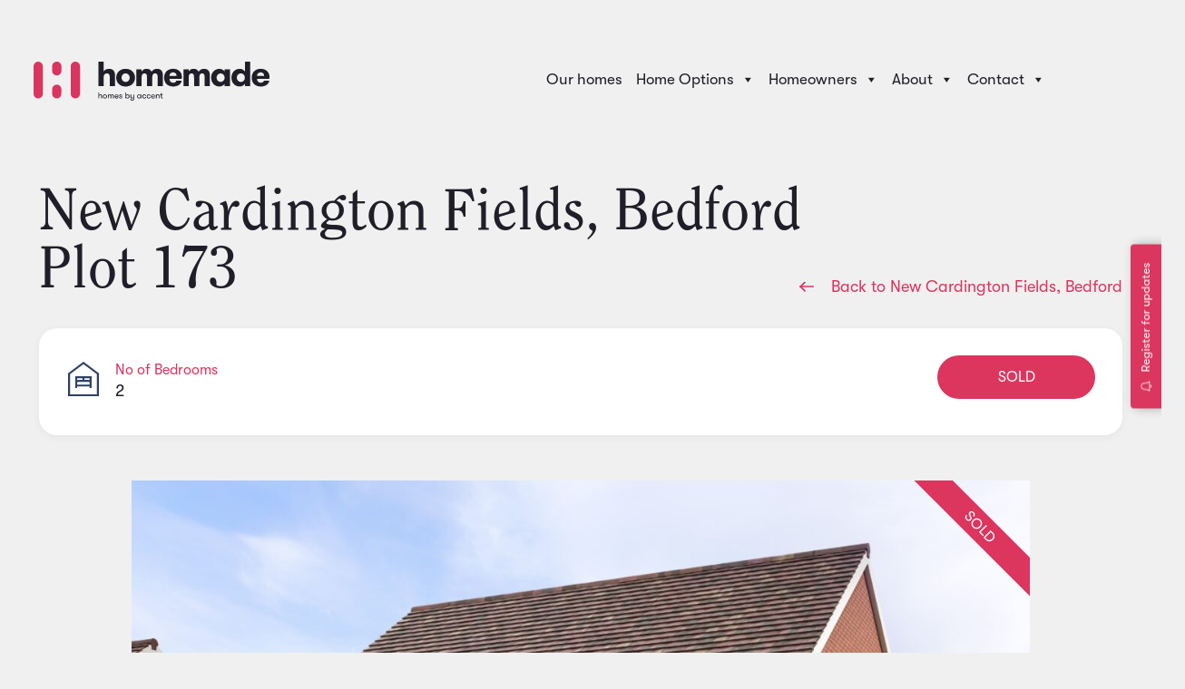

--- FILE ---
content_type: text/html; charset=UTF-8
request_url: https://homemadehomes.com/homes/new-cardington-fields-plot-173/
body_size: 20266
content:
<!DOCTYPE html>
<html lang="en">
  <head>
    <meta charset="UTF-8">
    <meta name="viewport" content="width=device-width, initial-scale=1.0">
    <meta http-equiv="X-UA-Compatible" content="ie=edge">
    
    <title>Plot 173 - Homemade Homes - 2 bedroom Semi-detached house - Shared Ownership</title>

    <link rel="icon" href="https://homemadehomes.com/wp-content/themes/homemadehomes/src/assets/logo/favicon.png" type="image/x-icon" />
    <link rel="shortcut icon" href="https://homemadehomes.com/wp-content/themes/homemadehomes/src/assets/logo/favicon.png" type="image/x-icon" />

    <!-- Global site tag (gtag.js) - Google Analytics -->
    <script async src="https://www.googletagmanager.com/gtag/js?id=UA-163993615-1"></script>
    <script>
    window.dataLayer = window.dataLayer || [];
    function gtag(){dataLayer.push(arguments);}
    gtag('js', new Date());

    gtag('config', 'UA-163993615-1');
    </script>

    <!-- Locrating script -->
    <script defer src=https://www.locrating.com/scripts/locratingIntegrationScripts.js></script>

    <!-- TrustBox script -->
    <script type="text/javascript" src="//widget.trustpilot.com/bootstrap/v5/tp.widget.bootstrap.min.js" async></script>
    <!-- End TrustBox script -->

    <!-- HTML5 shim and Respond.js for IE8 support of HTML5 elements and media queries -->
    <!-- WARNING: Respond.js doesn't work if you view the page via file:// -->
    <!--[if lt IE 9]>
      <script src="https://oss.maxcdn.com/html5shiv/3.7.2/html5shiv.min.js"></script>
      <script src="https://oss.maxcdn.com/respond/1.4.2/respond.min.js"></script>
    <![endif]-->

    
<!-- [BEGIN] Metadata added via All-Meta-Tags plugin by Space X-Chimp ( https://www.spacexchimp.com ) -->
<meta name='google-site-verification' content='9jx1U46lWMor4oc0IS5uyX3nbodIzM9K_HGcqkja_io' />
<!-- [END] Metadata added via All-Meta-Tags plugin by Space X-Chimp ( https://www.spacexchimp.com ) -->

<meta name='robots' content='index, follow, max-image-preview:large, max-snippet:-1, max-video-preview:-1' />

	<!-- This site is optimized with the Yoast SEO Premium plugin v26.7 (Yoast SEO v26.8) - https://yoast.com/product/yoast-seo-premium-wordpress/ -->
	<meta name="description" content="New Cardington Fields is a new collection of 2 and 3 bedroom homes in Shortstown on the edge of Bedford. Available through Shared Ownership, these homes combine modern comfort with a welcoming village feel. Each home comes complete with quality finishes and a full flooring package to ensure a smooth move-in. With excellent transport links by road and rail—including easy access to the A421 and Bedford’s train station—commuting is simple. The local area provides parks, shops and community facilities, while nearby Bedford offers a host of schools, shopping and leisure options. This is a unique opportunity to settle into a growing community you’ll love calling home." />
	<link rel="canonical" href="https://homemadehomes.com/homes/new-cardington-fields-plot-173/" />
	<meta property="og:locale" content="en_GB" />
	<meta property="og:type" content="article" />
	<meta property="og:title" content="Plot 173 - Homemade Homes - 2 bedroom Semi-detached house - Shared Ownership" />
	<meta property="og:description" content="New Cardington Fields is a new collection of 2 and 3 bedroom homes in Shortstown on the edge of Bedford. Available through Shared Ownership, these homes combine modern comfort with a welcoming village feel. Each home comes complete with quality finishes and a full flooring package to ensure a smooth move-in. With excellent transport links by road and rail—including easy access to the A421 and Bedford’s train station—commuting is simple. The local area provides parks, shops and community facilities, while nearby Bedford offers a host of schools, shopping and leisure options. This is a unique opportunity to settle into a growing community you’ll love calling home." />
	<meta property="og:url" content="https://homemadehomes.com/homes/new-cardington-fields-plot-173/" />
	<meta property="og:site_name" content="Homemade Homes" />
	<meta property="article:publisher" content="https://www.facebook.com/HomemadeHomesUK" />
	<meta property="article:modified_time" content="2025-10-30T09:03:10+00:00" />
	<meta property="og:image" content="https://homemadehomes.com/wp-content/uploads/2021/11/Cardington_Fields_V01_01-House-Type-A-min-300x200.jpg" />
	<meta name="twitter:card" content="summary_large_image" />
	<meta name="twitter:title" content="Plot 173 - Homemade Homes - 2 bedroom Semi-detached house - Shared Ownership" />
	<meta name="twitter:image" content="https://homemadehomes.com/wp-content/uploads/2021/11/Cardington_Fields_V01_01-House-Type-A-min-scaled.jpg" />
	<meta name="twitter:site" content="@HomemadeHomesUK" />
	<script type="application/ld+json" class="yoast-schema-graph">{"@context":"https://schema.org","@graph":[{"@type":"WebPage","@id":"https://homemadehomes.com/homes/new-cardington-fields-plot-173/","url":"https://homemadehomes.com/homes/new-cardington-fields-plot-173/","name":"Plot 173 - Homemade Homes - 2 bedroom Semi-detached house - Shared Ownership","isPartOf":{"@id":"https://homemadehomes.com/#website"},"datePublished":"2021-10-25T10:03:29+00:00","dateModified":"2025-10-30T09:03:10+00:00","description":"New Cardington Fields is a new collection of 2 and 3 bedroom homes in Shortstown on the edge of Bedford. Available through Shared Ownership, these homes combine modern comfort with a welcoming village feel. Each home comes complete with quality finishes and a full flooring package to ensure a smooth move-in. With excellent transport links by road and rail—including easy access to the A421 and Bedford’s train station—commuting is simple. The local area provides parks, shops and community facilities, while nearby Bedford offers a host of schools, shopping and leisure options. This is a unique opportunity to settle into a growing community you’ll love calling home.","breadcrumb":{"@id":"https://homemadehomes.com/homes/new-cardington-fields-plot-173/#breadcrumb"},"inLanguage":"en-GB","potentialAction":[{"@type":"ReadAction","target":["https://homemadehomes.com/homes/new-cardington-fields-plot-173/"]}]},{"@type":"BreadcrumbList","@id":"https://homemadehomes.com/homes/new-cardington-fields-plot-173/#breadcrumb","itemListElement":[{"@type":"ListItem","position":1,"name":"Home","item":"https://homemadehomes.com/"},{"@type":"ListItem","position":2,"name":"Plot 173"}]},{"@type":"WebSite","@id":"https://homemadehomes.com/#website","url":"https://homemadehomes.com/","name":"Homemade Homes","description":"A home isn&#039;t bought it&#039;s made","publisher":{"@id":"https://homemadehomes.com/#organization"},"potentialAction":[{"@type":"SearchAction","target":{"@type":"EntryPoint","urlTemplate":"https://homemadehomes.com/?s={search_term_string}"},"query-input":{"@type":"PropertyValueSpecification","valueRequired":true,"valueName":"search_term_string"}}],"inLanguage":"en-GB"},{"@type":"Organization","@id":"https://homemadehomes.com/#organization","name":"Homemade Homes","alternateName":"Homemade Homes by Accent","url":"https://homemadehomes.com/","logo":{"@type":"ImageObject","inLanguage":"en-GB","@id":"https://homemadehomes.com/#/schema/logo/image/","url":"https://homemadehomes.com/wp-content/uploads/2023/02/Homemade-Homes-by-Accent.png","contentUrl":"https://homemadehomes.com/wp-content/uploads/2023/02/Homemade-Homes-by-Accent.png","width":696,"height":696,"caption":"Homemade Homes"},"image":{"@id":"https://homemadehomes.com/#/schema/logo/image/"},"sameAs":["https://www.facebook.com/HomemadeHomesUK","https://x.com/HomemadeHomesUK","https://www.instagram.com/homemadehomes.uk","https://www.youtube.com/channel/UCFOYRtBHiRAj22gkdIeNODw"],"description":"Homemade Homes is a brand is used by Accent Housing Limited for the marketing of its shared ownership properties.","email":"info@homemadehomes.com","telephone":"0345 678 0552","legalName":"Accent Housing Limited","numberOfEmployees":{"@type":"QuantitativeValue","minValue":"501","maxValue":"1000"}}]}</script>
	<!-- / Yoast SEO Premium plugin. -->


<style id='wp-img-auto-sizes-contain-inline-css' type='text/css'>
img:is([sizes=auto i],[sizes^="auto," i]){contain-intrinsic-size:3000px 1500px}
/*# sourceURL=wp-img-auto-sizes-contain-inline-css */
</style>
<link rel='stylesheet' id='wp-block-library-css' href='https://homemadehomes.com/wp-includes/css/dist/block-library/style.min.css' type='text/css' media='all' />
<style id='classic-theme-styles-inline-css' type='text/css'>
/*! This file is auto-generated */
.wp-block-button__link{color:#fff;background-color:#32373c;border-radius:9999px;box-shadow:none;text-decoration:none;padding:calc(.667em + 2px) calc(1.333em + 2px);font-size:1.125em}.wp-block-file__button{background:#32373c;color:#fff;text-decoration:none}
/*# sourceURL=/wp-includes/css/classic-themes.min.css */
</style>
<style id='global-styles-inline-css' type='text/css'>
:root{--wp--preset--aspect-ratio--square: 1;--wp--preset--aspect-ratio--4-3: 4/3;--wp--preset--aspect-ratio--3-4: 3/4;--wp--preset--aspect-ratio--3-2: 3/2;--wp--preset--aspect-ratio--2-3: 2/3;--wp--preset--aspect-ratio--16-9: 16/9;--wp--preset--aspect-ratio--9-16: 9/16;--wp--preset--color--black: #000000;--wp--preset--color--cyan-bluish-gray: #abb8c3;--wp--preset--color--white: #ffffff;--wp--preset--color--pale-pink: #f78da7;--wp--preset--color--vivid-red: #cf2e2e;--wp--preset--color--luminous-vivid-orange: #ff6900;--wp--preset--color--luminous-vivid-amber: #fcb900;--wp--preset--color--light-green-cyan: #7bdcb5;--wp--preset--color--vivid-green-cyan: #00d084;--wp--preset--color--pale-cyan-blue: #8ed1fc;--wp--preset--color--vivid-cyan-blue: #0693e3;--wp--preset--color--vivid-purple: #9b51e0;--wp--preset--gradient--vivid-cyan-blue-to-vivid-purple: linear-gradient(135deg,rgb(6,147,227) 0%,rgb(155,81,224) 100%);--wp--preset--gradient--light-green-cyan-to-vivid-green-cyan: linear-gradient(135deg,rgb(122,220,180) 0%,rgb(0,208,130) 100%);--wp--preset--gradient--luminous-vivid-amber-to-luminous-vivid-orange: linear-gradient(135deg,rgb(252,185,0) 0%,rgb(255,105,0) 100%);--wp--preset--gradient--luminous-vivid-orange-to-vivid-red: linear-gradient(135deg,rgb(255,105,0) 0%,rgb(207,46,46) 100%);--wp--preset--gradient--very-light-gray-to-cyan-bluish-gray: linear-gradient(135deg,rgb(238,238,238) 0%,rgb(169,184,195) 100%);--wp--preset--gradient--cool-to-warm-spectrum: linear-gradient(135deg,rgb(74,234,220) 0%,rgb(151,120,209) 20%,rgb(207,42,186) 40%,rgb(238,44,130) 60%,rgb(251,105,98) 80%,rgb(254,248,76) 100%);--wp--preset--gradient--blush-light-purple: linear-gradient(135deg,rgb(255,206,236) 0%,rgb(152,150,240) 100%);--wp--preset--gradient--blush-bordeaux: linear-gradient(135deg,rgb(254,205,165) 0%,rgb(254,45,45) 50%,rgb(107,0,62) 100%);--wp--preset--gradient--luminous-dusk: linear-gradient(135deg,rgb(255,203,112) 0%,rgb(199,81,192) 50%,rgb(65,88,208) 100%);--wp--preset--gradient--pale-ocean: linear-gradient(135deg,rgb(255,245,203) 0%,rgb(182,227,212) 50%,rgb(51,167,181) 100%);--wp--preset--gradient--electric-grass: linear-gradient(135deg,rgb(202,248,128) 0%,rgb(113,206,126) 100%);--wp--preset--gradient--midnight: linear-gradient(135deg,rgb(2,3,129) 0%,rgb(40,116,252) 100%);--wp--preset--font-size--small: 13px;--wp--preset--font-size--medium: 20px;--wp--preset--font-size--large: 36px;--wp--preset--font-size--x-large: 42px;--wp--preset--spacing--20: 0.44rem;--wp--preset--spacing--30: 0.67rem;--wp--preset--spacing--40: 1rem;--wp--preset--spacing--50: 1.5rem;--wp--preset--spacing--60: 2.25rem;--wp--preset--spacing--70: 3.38rem;--wp--preset--spacing--80: 5.06rem;--wp--preset--shadow--natural: 6px 6px 9px rgba(0, 0, 0, 0.2);--wp--preset--shadow--deep: 12px 12px 50px rgba(0, 0, 0, 0.4);--wp--preset--shadow--sharp: 6px 6px 0px rgba(0, 0, 0, 0.2);--wp--preset--shadow--outlined: 6px 6px 0px -3px rgb(255, 255, 255), 6px 6px rgb(0, 0, 0);--wp--preset--shadow--crisp: 6px 6px 0px rgb(0, 0, 0);}:where(.is-layout-flex){gap: 0.5em;}:where(.is-layout-grid){gap: 0.5em;}body .is-layout-flex{display: flex;}.is-layout-flex{flex-wrap: wrap;align-items: center;}.is-layout-flex > :is(*, div){margin: 0;}body .is-layout-grid{display: grid;}.is-layout-grid > :is(*, div){margin: 0;}:where(.wp-block-columns.is-layout-flex){gap: 2em;}:where(.wp-block-columns.is-layout-grid){gap: 2em;}:where(.wp-block-post-template.is-layout-flex){gap: 1.25em;}:where(.wp-block-post-template.is-layout-grid){gap: 1.25em;}.has-black-color{color: var(--wp--preset--color--black) !important;}.has-cyan-bluish-gray-color{color: var(--wp--preset--color--cyan-bluish-gray) !important;}.has-white-color{color: var(--wp--preset--color--white) !important;}.has-pale-pink-color{color: var(--wp--preset--color--pale-pink) !important;}.has-vivid-red-color{color: var(--wp--preset--color--vivid-red) !important;}.has-luminous-vivid-orange-color{color: var(--wp--preset--color--luminous-vivid-orange) !important;}.has-luminous-vivid-amber-color{color: var(--wp--preset--color--luminous-vivid-amber) !important;}.has-light-green-cyan-color{color: var(--wp--preset--color--light-green-cyan) !important;}.has-vivid-green-cyan-color{color: var(--wp--preset--color--vivid-green-cyan) !important;}.has-pale-cyan-blue-color{color: var(--wp--preset--color--pale-cyan-blue) !important;}.has-vivid-cyan-blue-color{color: var(--wp--preset--color--vivid-cyan-blue) !important;}.has-vivid-purple-color{color: var(--wp--preset--color--vivid-purple) !important;}.has-black-background-color{background-color: var(--wp--preset--color--black) !important;}.has-cyan-bluish-gray-background-color{background-color: var(--wp--preset--color--cyan-bluish-gray) !important;}.has-white-background-color{background-color: var(--wp--preset--color--white) !important;}.has-pale-pink-background-color{background-color: var(--wp--preset--color--pale-pink) !important;}.has-vivid-red-background-color{background-color: var(--wp--preset--color--vivid-red) !important;}.has-luminous-vivid-orange-background-color{background-color: var(--wp--preset--color--luminous-vivid-orange) !important;}.has-luminous-vivid-amber-background-color{background-color: var(--wp--preset--color--luminous-vivid-amber) !important;}.has-light-green-cyan-background-color{background-color: var(--wp--preset--color--light-green-cyan) !important;}.has-vivid-green-cyan-background-color{background-color: var(--wp--preset--color--vivid-green-cyan) !important;}.has-pale-cyan-blue-background-color{background-color: var(--wp--preset--color--pale-cyan-blue) !important;}.has-vivid-cyan-blue-background-color{background-color: var(--wp--preset--color--vivid-cyan-blue) !important;}.has-vivid-purple-background-color{background-color: var(--wp--preset--color--vivid-purple) !important;}.has-black-border-color{border-color: var(--wp--preset--color--black) !important;}.has-cyan-bluish-gray-border-color{border-color: var(--wp--preset--color--cyan-bluish-gray) !important;}.has-white-border-color{border-color: var(--wp--preset--color--white) !important;}.has-pale-pink-border-color{border-color: var(--wp--preset--color--pale-pink) !important;}.has-vivid-red-border-color{border-color: var(--wp--preset--color--vivid-red) !important;}.has-luminous-vivid-orange-border-color{border-color: var(--wp--preset--color--luminous-vivid-orange) !important;}.has-luminous-vivid-amber-border-color{border-color: var(--wp--preset--color--luminous-vivid-amber) !important;}.has-light-green-cyan-border-color{border-color: var(--wp--preset--color--light-green-cyan) !important;}.has-vivid-green-cyan-border-color{border-color: var(--wp--preset--color--vivid-green-cyan) !important;}.has-pale-cyan-blue-border-color{border-color: var(--wp--preset--color--pale-cyan-blue) !important;}.has-vivid-cyan-blue-border-color{border-color: var(--wp--preset--color--vivid-cyan-blue) !important;}.has-vivid-purple-border-color{border-color: var(--wp--preset--color--vivid-purple) !important;}.has-vivid-cyan-blue-to-vivid-purple-gradient-background{background: var(--wp--preset--gradient--vivid-cyan-blue-to-vivid-purple) !important;}.has-light-green-cyan-to-vivid-green-cyan-gradient-background{background: var(--wp--preset--gradient--light-green-cyan-to-vivid-green-cyan) !important;}.has-luminous-vivid-amber-to-luminous-vivid-orange-gradient-background{background: var(--wp--preset--gradient--luminous-vivid-amber-to-luminous-vivid-orange) !important;}.has-luminous-vivid-orange-to-vivid-red-gradient-background{background: var(--wp--preset--gradient--luminous-vivid-orange-to-vivid-red) !important;}.has-very-light-gray-to-cyan-bluish-gray-gradient-background{background: var(--wp--preset--gradient--very-light-gray-to-cyan-bluish-gray) !important;}.has-cool-to-warm-spectrum-gradient-background{background: var(--wp--preset--gradient--cool-to-warm-spectrum) !important;}.has-blush-light-purple-gradient-background{background: var(--wp--preset--gradient--blush-light-purple) !important;}.has-blush-bordeaux-gradient-background{background: var(--wp--preset--gradient--blush-bordeaux) !important;}.has-luminous-dusk-gradient-background{background: var(--wp--preset--gradient--luminous-dusk) !important;}.has-pale-ocean-gradient-background{background: var(--wp--preset--gradient--pale-ocean) !important;}.has-electric-grass-gradient-background{background: var(--wp--preset--gradient--electric-grass) !important;}.has-midnight-gradient-background{background: var(--wp--preset--gradient--midnight) !important;}.has-small-font-size{font-size: var(--wp--preset--font-size--small) !important;}.has-medium-font-size{font-size: var(--wp--preset--font-size--medium) !important;}.has-large-font-size{font-size: var(--wp--preset--font-size--large) !important;}.has-x-large-font-size{font-size: var(--wp--preset--font-size--x-large) !important;}
:where(.wp-block-post-template.is-layout-flex){gap: 1.25em;}:where(.wp-block-post-template.is-layout-grid){gap: 1.25em;}
:where(.wp-block-term-template.is-layout-flex){gap: 1.25em;}:where(.wp-block-term-template.is-layout-grid){gap: 1.25em;}
:where(.wp-block-columns.is-layout-flex){gap: 2em;}:where(.wp-block-columns.is-layout-grid){gap: 2em;}
:root :where(.wp-block-pullquote){font-size: 1.5em;line-height: 1.6;}
/*# sourceURL=global-styles-inline-css */
</style>
<link rel='stylesheet' id='dashicons-css' href='https://homemadehomes.com/wp-includes/css/dashicons.min.css' type='text/css' media='all' />
<link rel='stylesheet' id='contact-form-7-css' href='https://homemadehomes.com/wp-content/plugins/contact-form-7/includes/css/styles.css' type='text/css' media='all' />
<link rel='stylesheet' id='image-map-pro-dist-css-css' href='https://homemadehomes.com/wp-content/plugins/image-map-pro-wordpress/css/image-map-pro.min.css' type='text/css' media='' />
<link rel='stylesheet' id='open_wp_css-css' href='https://homemadehomes.com/wp-content/plugins/opening-hours/wp/css/css.css' type='text/css' media='all' />
<link rel='stylesheet' id='megamenu-css' href='https://homemadehomes.com/wp-content/uploads/maxmegamenu/style.css' type='text/css' media='all' />
<link rel='stylesheet' id='styles-css' href='https://homemadehomes.com/wp-content/themes/homemadehomes/dist/main.css' type='text/css' media='screen' />
<link rel='stylesheet' id='dflip-style-css' href='https://homemadehomes.com/wp-content/plugins/dflip/assets/css/dflip.min.css' type='text/css' media='all' />
<script type="text/javascript" src="https://homemadehomes.com/wp-content/plugins/svg-support/vendor/DOMPurify/DOMPurify.min.js" id="bodhi-dompurify-library-js"></script>
<script type="text/javascript" src="https://homemadehomes.com/wp-includes/js/jquery/jquery.min.js" id="jquery-core-js"></script>
<script type="text/javascript" src="https://homemadehomes.com/wp-includes/js/jquery/jquery-migrate.min.js" id="jquery-migrate-js"></script>
<script type="text/javascript" id="open_wp_js-js-extra">
/* <![CDATA[ */
var we_are_open_wp_ajax = {"url":"https://homemadehomes.com/wp-admin/admin-ajax.php","action":"we_are_open_wp_ajax"};
//# sourceURL=open_wp_js-js-extra
/* ]]> */
</script>
<script type="text/javascript" src="https://homemadehomes.com/wp-content/plugins/opening-hours/wp/js/js.js" id="open_wp_js-js"></script>
<script type="text/javascript" id="bodhi_svg_inline-js-extra">
/* <![CDATA[ */
var svgSettings = {"skipNested":""};
//# sourceURL=bodhi_svg_inline-js-extra
/* ]]> */
</script>
<script type="text/javascript" src="https://homemadehomes.com/wp-content/plugins/svg-support/js/min/svgs-inline-min.js" id="bodhi_svg_inline-js"></script>
<script type="text/javascript" id="bodhi_svg_inline-js-after">
/* <![CDATA[ */
cssTarget={"Bodhi":"img.style-svg","ForceInlineSVG":"style-svg"};ForceInlineSVGActive="false";frontSanitizationEnabled="on";
//# sourceURL=bodhi_svg_inline-js-after
/* ]]> */
</script>
<!-- HFCM by 99 Robots - Snippet # 1: Cookie Yes -->
<script id="cookieyes" type="text/javascript" src="https://cdn-cookieyes.com/client_data/002c3884e00ab5eab1611ab4/script.js"></script>
<!-- /end HFCM by 99 Robots -->
<!-- HFCM by 99 Robots - Snippet # 56: New Dev Pop Up -->
<script src="https://elfsightcdn.com/platform.js" async></script>
<div class="elfsight-app-21c25098-8db5-46ee-be88-7559e73455b4" data-elfsight-app-lazy></div>
<!-- /end HFCM by 99 Robots -->
<!-- HFCM by 99 Robots - Snippet # 42: Meta -->
<!-- Meta Pixel Code -->
<script>
!function(f,b,e,v,n,t,s)
{if(f.fbq)return;n=f.fbq=function(){n.callMethod?
n.callMethod.apply(n,arguments):n.queue.push(arguments)};
if(!f._fbq)f._fbq=n;n.push=n;n.loaded=!0;n.version='2.0';
n.queue=[];t=b.createElement(e);t.async=!0;
t.src=v;s=b.getElementsByTagName(e)[0];
s.parentNode.insertBefore(t,s)}(window, document,'script',
'https://connect.facebook.net/en_US/fbevents.js');
fbq('init', '683638036625325');
fbq('track', 'PageView');
</script>
<noscript><img height="1" width="1" style="display:none"
src="https://www.facebook.com/tr?id=683638036625325&ev=PageView&noscript=1"
/></noscript>
<!-- End Meta Pixel Code -->
<!-- /end HFCM by 99 Robots -->
<!-- HFCM by 99 Robots - Snippet # 36: Click Dimensions -->
<script type="text/javascript" src="https://analytics-eu.clickdimensions.com/ts.js" > </script>
<script type="text/javascript">
  var cdAnalytics = new clickdimensions.Analytics('analytics-eu.clickdimensions.com');
  cdAnalytics.setAccountKey('a80f3bRY2skeLEreNT2vXS');
  cdAnalytics.setDomain('accentgroup.org');
  cdAnalytics.setScore(typeof(cdScore) == "undefined" ? 0 : (cdScore == 0 ? null : cdScore));
  cdAnalytics.trackPage();
</script>
<!-- /end HFCM by 99 Robots -->
<!-- HFCM by 99 Robots - Snippet # 77: WhatsApp -->
<!-- Elfsight WhatsApp Chat | Homemade WhatsApp Chat Copy -->
<script src="https://elfsightcdn.com/platform.js" async></script>
<div class="elfsight-app-b3840af0-ae3c-4f51-9e79-5aa2d7b45d28" data-elfsight-app-lazy></div>
<!-- /end HFCM by 99 Robots -->
<!-- Google Tag Manager -->
<script>(function(w,d,s,l,i){w[l]=w[l]||[];w[l].push({'gtm.start':
new Date().getTime(),event:'gtm.js'});var f=d.getElementsByTagName(s)[0],
j=d.createElement(s),dl=l!='dataLayer'?'&l='+l:'';j.async=true;j.src=
'https://www.googletagmanager.com/gtm.js?id='+i+dl;f.parentNode.insertBefore(j,f);
})(window,document,'script','dataLayer','GTM-MZ8QW2W');</script>
<!-- End Google Tag Manager --><meta name="generator" content="Elementor 3.34.2; features: e_font_icon_svg, additional_custom_breakpoints; settings: css_print_method-external, google_font-enabled, font_display-auto">
			<style>
				.e-con.e-parent:nth-of-type(n+4):not(.e-lazyloaded):not(.e-no-lazyload),
				.e-con.e-parent:nth-of-type(n+4):not(.e-lazyloaded):not(.e-no-lazyload) * {
					background-image: none !important;
				}
				@media screen and (max-height: 1024px) {
					.e-con.e-parent:nth-of-type(n+3):not(.e-lazyloaded):not(.e-no-lazyload),
					.e-con.e-parent:nth-of-type(n+3):not(.e-lazyloaded):not(.e-no-lazyload) * {
						background-image: none !important;
					}
				}
				@media screen and (max-height: 640px) {
					.e-con.e-parent:nth-of-type(n+2):not(.e-lazyloaded):not(.e-no-lazyload),
					.e-con.e-parent:nth-of-type(n+2):not(.e-lazyloaded):not(.e-no-lazyload) * {
						background-image: none !important;
					}
				}
			</style>
			<link rel="icon" href="https://homemadehomes.com/wp-content/uploads/2022/06/cropped-Homemade-Stac-Neg-32x32.png" sizes="32x32" />
<link rel="icon" href="https://homemadehomes.com/wp-content/uploads/2022/06/cropped-Homemade-Stac-Neg-192x192.png" sizes="192x192" />
<link rel="apple-touch-icon" href="https://homemadehomes.com/wp-content/uploads/2022/06/cropped-Homemade-Stac-Neg-180x180.png" />
<meta name="msapplication-TileImage" content="https://homemadehomes.com/wp-content/uploads/2022/06/cropped-Homemade-Stac-Neg-270x270.png" />
		<style type="text/css" id="wp-custom-css">
			._df_thumb{
    width:240px;		</style>
		<style type="text/css">/** Mega Menu CSS: fs **/</style>
  </head>
  <body class="wp-singular homes-template-default single single-homes postid-3176 wp-theme-homemadehomes mega-menu-menu-1 mega-menu-menu-2 chrome osx homes-new-cardington-fields-plot-173 elementor-default elementor-kit-2305">

    <header class="site-header">
  <div class="header-container">
    <a href="https://homemadehomes.com/">
      <div class="header-logo">
        <div style="max-width: 260px;">
          <svg version="1.1" id="Layer_1" xmlns="http://www.w3.org/2000/svg" xmlns:xlink="http://www.w3.org/1999/xlink" x="0px" y="0px"
	 viewBox="0 0 3502.3 584.1" style="enable-background:new 0 0 3502.3 584.1;" xml:space="preserve">
<style type="text/css">
	.st0{fill:#DB345F;}
	.st1{fill:#FFFFFF;}
</style>
<path class="st0" d="M689,275.8c0,68.7,0,137.3,0,206c0,35.2-26.8,65.5-60.3,68.5c-37.9,3.4-69.7-20-76.2-56.2
	c-0.8-4.2-1.1-8.6-1.1-12.9c-0.1-137-0.2-274,0.1-410.9c0-28.5,13-50.2,38.8-62.7c25.3-12.3,50.1-9.4,72.4,7.7
	C680.1,28.5,689,46.8,689,68.8C689.1,137.8,689,206.8,689,275.8z"/>
<path class="st0" d="M0,275.3c0-67.7,0-135.3,0-203c0-30.9,13.5-53.7,41.9-66.3c43-19,91.8,10.8,95.4,57.7c0.3,4.3,0.5,8.6,0.5,13
	c0,133.8,0,267.6,0,401.4c0,26.2-9.7,47.6-32.1,61.8c-22.3,14.1-46.1,15-69.4,2.5c-23.1-12.4-35.9-32.4-36.1-58.7
	c-0.5-67.5-0.2-135-0.3-202.5C0,279.3,0,277.3,0,275.3z"/>
<path class="st0" d="M275.8,103.4c0-11.7,0-23.3,0-35c0.2-37.8,30.6-68.1,68.6-68.1c37.9-0.1,68.6,30.2,68.8,68
	c0.1,23.7,0.2,47.3,0,71c-0.3,36.7-28.4,65.8-66.6,67.6c-35.1,1.6-65.3-23.6-69.8-58.5c-1.9-14.7-0.3-29.9-0.3-44.9
	C276.2,103.4,276,103.4,275.8,103.4z"/>
<path class="st0" d="M276,447.5c0-13.2-0.6-26.4,0.1-39.5c1.9-34.1,29.9-61.7,63.8-63.6c35.5-2,66.4,22.2,72.2,56.5
	c0.1,0.5,0.2,1,0.2,1.5c-0.1,31.1,2.1,62.5-1.1,93.3c-3.4,33.6-38,58.2-71.3,55.3c-36.5-3.2-63.7-31.5-64.2-67
	c-0.2-12.2,0-24.3,0-36.5C275.9,447.5,275.9,447.5,276,447.5z"/>
<g id="Group_1">
<path class="st1" d="M1684,365.9c0-2.1,0-4.1,0-6c0-44.2,0.1-88.3-0.1-132.5c-0.1-7.9-1.1-16-3-23.7c-5.9-23.2-20.8-29.8-42.5-26.9
	c-13.2,1.8-21.9,9.8-27.3,21.7c-5.7,12.6-7.3,25.9-7.3,39.5c0,40.5,0,81,0,121.5c0,2.1-0.2,4.2-0.3,6.6c-25.9,0-51.3,0-77.1,0
	c0-84,0-167.7,0-251.7c25.6,0,51,0,77.3,0c0,10.9,0,21.7,0,32.4c6.3-6.9,11.8-14,18.4-20c16.6-15,36.8-19.8,58.8-19
	c12.2,0.5,24.3,1.9,35.5,7c16.5,7.5,27.8,20.3,35.7,36.9c0.9-1.1,1.6-1.8,2.1-2.7c15.8-25.3,38.7-38.7,68.3-41
	c13.9-1,27.7-0.4,41.1,3.7c30.1,9.2,47.1,30.3,52.5,60.7c2.3,12.7,3.2,25.8,3.3,38.7c0.4,49.3,0.2,98.6,0.2,148c0,2.1,0,4.2,0,6.7
	c-25.8,0-51.1,0-76.9,0c-0.1-2.1-0.3-4.2-0.3-6.3c0-43.5,0.2-87-0.2-130.5c-0.1-9-1.4-18.3-3.8-27c-4.7-16.9-15.5-25.3-30.9-25.8
	c-20-0.7-32.5,6.8-39.3,23.6c-5.3,12.9-6.1,26.5-6.2,40.2c-0.1,39.7,0,79.3,0,119c0,2.1,0,4.3,0,6.8
	C1735.7,365.9,1710.2,365.9,1684,365.9z"/>
<path class="st1" d="M2225,114.3c25.7,0,51.1,0,77.1,0c0,11.3,0,22.4,0,33.6c5-6.1,9.3-12.1,14.5-17.4
	c16.8-17.1,37.9-23.5,61.3-22.7c8.4,0.3,17,1.3,25.2,3.2c20.9,4.7,35.2,18,45.3,36.3c0.7,1.3,1.4,2.6,2.1,3.9
	c0.1,0.1,0.3,0.1-0.5-0.2c6.9-7.7,13-15.9,20.4-22.6c18.1-16.3,40.1-21.5,63.9-20.6c14.1,0.5,27.9,2.4,40.6,8.9
	c23.7,12.2,36.2,32.4,40,58.1c1.9,13,2.9,26.2,3,39.3c0.3,48.3,0.1,96.7,0.1,145c0,2.1,0,4.3,0,6.8c-25.8,0-51,0-76.9,0
	c-0.1-2-0.4-4.1-0.4-6.1c0-44,0.3-88-0.2-132c-0.1-9.8-2.1-19.9-5-29.3c-4.2-13.4-14.1-21-28.5-22.1c-16-1.1-29.4,3.3-37.8,18
	c-5,8.8-7.2,18.6-8,28.6c-0.6,7.5-0.8,15-0.8,22.5c-0.1,37.8,0,75.7,0,113.5c0,2.1,0,4.3,0,6.9c-25.8,0-51.2,0-77.2,0
	c-0.1-2-0.3-4.1-0.4-6.1c0-43.2,0.2-86.3-0.2-129.5c-0.1-9.1-1.3-18.3-3.4-27.1c-4.2-16.9-14.4-25.7-29-26.7
	c-19.9-1.5-32.9,5.6-40.4,21.9c-6.2,13.5-7.6,27.9-7.6,42.4c-0.1,39.7,0,79.3,0,119c0,2,0,3.9,0,6.3c-25.9,0-51.3,0-77.3,0
	C2225,282.3,2225,198.6,2225,114.3z"/>
<path class="st1" d="M3137.1,0.5c27.1,0,53.4,0,80,0c0,121.9,0,243.4,0,365.4c-26.5,0-52.7,0-79.6,0c0-10.7,0-21.4,0-33.1
	c-1.3,1-1.8,1.3-2.2,1.7c-18.7,26.4-45.4,38-76.6,37.6c-61.6-0.7-109.4-43.3-118.7-104.3c-5.7-37-1.8-72.7,18.6-104.9
	c21.6-34.1,53.3-52.1,93.6-54.9c27.5-1.9,51.6,6.3,71.9,25c4.6,4.2,8.3,9.3,13,14.7C3137.1,98.4,3137.1,49.7,3137.1,0.5z
	 M3017.4,240.1c0.6,4.9,0.8,10,1.9,14.8c5.1,22.4,17.7,38.8,39.9,46.1c21.2,7,41.1,2.9,57.6-12.4c17.7-16.5,23-37.6,19.3-61.1
	c-5.8-36.5-41-59.2-75.5-49C3035.3,185.9,3017.8,211.1,3017.4,240.1z"/>
<path class="st1" d="M962.3,0.5c25.9,0,51.4,0,77.5,0c0,24.7,0,49.2,0,73.6c0,24.3,0,48.6,0,74c1.2-1.3,1.7-1.6,2-2.1
	c15.6-23.9,38.6-34.9,66.2-37.6c18.1-1.7,36.1-0.9,53,6.5c25.3,11.1,39.9,31.2,44.9,57.9c2.5,13.2,3.7,26.8,3.8,40.2
	c0.4,48.8,0.2,97.7,0.2,146.5c0,2.1-0.2,4.2-0.3,6.5c-25.9,0-51.3,0-77.5,0c0-2.2,0-4.1,0-6.1c0-41.7,0.1-83.3,0-125
	c0-12.8-2-25.2-7.1-37c-6.1-14.1-17.2-20.8-32.1-21.5c-29.3-1.5-46.8,13.1-51.6,43.3c-0.9,5.9-1.4,11.9-1.4,17.9
	c-0.1,40.5-0.1,81-0.1,121.5c0,2.1,0,4.3,0,6.8c-26.2,0-51.7,0-77.5,0C962.3,244.1,962.3,122.5,962.3,0.5z"/>
<path class="st1" d="M2836.3,147.7c0-11.5,0-22.1,0-33.2c26.7,0,53,0,79.8,0c0,83.8,0,167.4,0,251.5c-26.5,0-52.8,0-79.7,0
	c0-10.8,0-21.5,0-33c-4.8,5.5-8.4,10.6-13.1,14.7c-21.2,18.7-46.2,26.5-74.3,24.3c-53.3-4.2-99.9-41.8-110-105.4
	c-5.8-36.7-1.4-72,18.8-103.8c21.3-33.6,52.6-51.5,92.2-54.6c27.5-2.2,51.7,5.7,72.2,24.1C2827.2,136.6,2831.2,142,2836.3,147.7z
	 M2716.2,240.4c1,6.2,1.5,12.6,3.2,18.6c11.2,41.2,57.7,58.7,91.1,33.9c22.2-16.4,28.9-39.6,24.4-66.1c-6.1-36.2-40.8-58.3-75-48.4
	C2734.5,185.7,2716.8,211.2,2716.2,240.4z"/>
<path class="st1" d="M1226.8,239.6c0-67.5,46.6-121.2,113.5-130.5c39-5.4,76.2-0.5,109.5,22c36.1,24.4,54.1,59.2,56.3,102.3
	c1.7,32.4-6.6,62.1-26.7,87.9c-22.6,29.1-53.1,45-89.2,49.8c-27.3,3.7-54.2,2-80.1-8.2C1257.6,342.4,1226.8,296.7,1226.8,239.6z
	 M1427.3,240.5c-1.4-7.5-2-15.2-4.4-22.4c-7.7-22.9-23.4-37.5-47.5-41.2c-23-3.5-42.2,4.3-56.1,23.2c-11.8,16.1-14.2,34.5-11.1,53.8
	c5.5,34.6,37.6,56.4,71.7,48.7C1407.8,296.3,1426.4,271.5,1427.3,240.5z"/>
<path class="st1" d="M2199.9,259.6c-61.3,0-121.3,0-181.1,0c-4.3,21.5,11.7,46.3,33.5,52.6c11.4,3.3,23,3.6,34.6,1.7
	c16.1-2.6,26.4-12.4,32.7-27.4c26,0,52.1,0,78.6,0c-1.5,11.7-5.4,22.2-11.2,32c-11.9,19.9-29.1,33.8-50.3,42.3
	c-40.5,16.2-81.6,16.6-122.4,1.6c-34.5-12.7-57.2-37.7-68.6-72.5c-10.7-32.8-10.9-66,0-98.7c12.6-38.1,38.4-64.3,76.5-76.4
	c42.8-13.5,85.1-11.4,124.3,12.2c36.1,21.8,55,54.2,54.9,96.9C2201.3,235.6,2200.4,247.2,2199.9,259.6z M2122.7,212.9
	c-0.1-11.7-2.4-22.4-9-31.8c-19.7-27.7-68.9-26.9-87.7,1.5c-6,9.1-8.3,19.3-7.8,30.3C2053.3,212.9,2087.8,212.9,2122.7,212.9z"/>
<path class="st1" d="M3498.8,259.6c-59.8,0-119.8,0-179.6,0c-4.5,21,11.6,46.3,33.4,52.6c12.9,3.7,26,3.9,39,0.8
	c12.1-2.9,20.5-10.7,26.2-21.5c0.9-1.6,1.6-3.3,2.4-5c26,0,52,0,78.3,0c-0.8,9.4-3.7,17.8-7.7,25.8c-12.9,25.7-33.9,42.2-60.6,51.2
	c-42.4,14.3-84.7,13.8-125.5-5.5c-36.5-17.2-56.3-48-63.5-86.9c-5.9-31.8-3.9-63.2,9.9-92.9c18.5-39.7,50.6-61.8,93.1-68.9
	c28.4-4.7,56.5-3.2,83.5,8c37.4,15.5,62.9,41.9,71.8,82.3c4.2,19.1,3,38.4,0.2,57.6C3499.7,258,3499.3,258.5,3498.8,259.6z
	 M3423.1,212.9c-0.1-18.8-5.9-34.7-22.5-44.2c-20.8-11.9-42.2-10.9-62.4,2.1c-15.1,9.7-19.7,24.9-19.9,42.1
	C3353.5,212.9,3388.1,212.9,3423.1,212.9z"/>
<path class="st1" d="M1115.4,550.8c-4.1,0-7.4,0-11,0c0-19.5,0-38.7,0-58.3c3.4,0,6.8,0,10.6,0c0.2,2.2,0.4,4.4,0.8,7.6
	c4.8-7,10.9-10.1,18.6-9.7c7.6,0.5,13.4,3.6,16.4,10.1c4.3-3,8.1-7,12.7-8.7c13-4.9,25.7,2.1,26.9,15.8c1.3,14.2,0.3,28.5,0.3,43.1
	c-3.4,0-6.9,0-10.9,0c-0.1-1.8-0.4-3.6-0.4-5.3c0-9,0-18,0-27c0-2.5-0.1-5-0.5-7.5c-1-5.6-4.5-9.1-9.3-9.7c-6-0.8-11.1,1.3-13.3,6.6
	c-1.6,3.9-2.6,8.3-2.7,12.5c-0.4,10-0.1,19.9-0.1,30.4c-4,0-7.5,0-11.6,0c0-9.8,0.1-19.2,0-28.7c0-3.5-0.2-7-0.7-10.4
	c-0.9-5.9-4-9.4-8.8-10.2c-6-1-11.7,1-13.8,6.5c-1.9,5-2.7,10.6-3,16C1115.1,532.5,1115.4,541.4,1115.4,550.8z"/>
<path class="st1" d="M1438,558.3c3.8,0,7.2,0,10.8,0c0.3,1,0.6,1.7,0.7,2.5c2.2,13.3,14.3,14.6,23.5,11.6c5.4-1.8,7.5-6.4,7.9-11.7
	c0.4-5.6,0.1-11.3,0.1-18.3c-6.1,8-13.7,10.4-22.4,9.9c-11-0.6-18.9-7.4-19.3-18.4c-0.6-13.6-0.1-27.3-0.1-41.4c3.6,0,7.1,0,11.3,0
	c0,8.2-0.1,16.3,0,24.4c0.1,4.3,0.1,8.7,0.7,12.9c1,7,4.4,10.5,10.5,11.6c6.7,1.3,13-0.8,15.9-6.5c2-3.8,3.2-8.4,3.4-12.8
	c0.5-9.8,0.2-19.6,0.2-29.8c4,0,7.6,0,11.7,0c0.1,1.8,0.2,3.6,0.2,5.4c0,19.3,0.1,38.7,0,58c-0.1,10.2-1.6,20.2-12.3,24.7
	c-11.7,4.9-23.8,5.2-34.8-2.5C1440.1,574.1,1437.4,566.7,1438,558.3z"/>
<path class="st1" d="M1363.3,460.7c3.6,0,7,0,11,0c0,12.9,0,25.7,0,39.7c7.4-7.9,15.3-11.2,24.9-9.7c7.6,1.2,13.9,4.5,18.7,10.5
	c9.9,12.1,9.2,30.7-1.6,42.2c-10.8,11.5-25.8,11.6-41.6,0c-0.2,2.4-0.4,4.6-0.6,7.3c-3.6,0-7,0-10.8,0
	C1363.3,520.7,1363.3,490.9,1363.3,460.7z M1413.1,521.6c0-11.7-8.2-20.5-19.2-20.5c-11,0-19.5,8.9-19.5,20.4
	c0,11.3,8.2,20,19.1,20.1C1404.8,541.8,1413.1,533.3,1413.1,521.6z"/>
<path class="st1" d="M1599,492.3c0,19.7,0,38.8,0,58.3c-3.6,0-7,0-10.9,0c-0.2-2.5-0.3-4.9-0.5-7.4c-15.4,11.9-30.8,11.9-41.7,0.2
	c-11.4-12.1-11.5-31.4-0.3-43.6c11-12,26.3-12.2,41.9-0.3c0.2-2.4,0.4-4.6,0.7-7.1C1591.8,492.3,1595.2,492.3,1599,492.3z
	 M1568.3,541.6c11.2-0.1,19.7-9,19.5-20.4c-0.2-11.6-8.7-20.2-19.8-20.1c-11.1,0.1-19,8.7-18.9,20.7
	C1549.2,533.4,1557.2,541.7,1568.3,541.6z"/>
<path class="st1" d="M962.3,550.5c0-30,0-59.7,0-89.8c3.6,0,7,0,11,0c0,13.1,0,26,0,40.2c7.3-9,15.6-11.8,25.6-10.1
	c10.3,1.8,16.4,8.2,17,19.8c0.7,13.1,0.2,26.3,0.2,39.9c-3.8,0-7.3,0-11.5,0c0-6.8,0-13.4,0-20c0-5.2,0-10.3-0.4-15.5
	c-0.6-8-4.8-12.9-11.3-13.8c-8.2-1.1-14.7,2.4-17.3,10.1c-1.3,3.9-1.8,8.1-1.9,12.2c-0.3,8.8-0.1,17.6-0.1,26.9
	C969.5,550.5,966,550.5,962.3,550.5z"/>
<path class="st1" d="M1800.6,524.6c-14.4,0-28.7,0-42.8,0c-1.2,7.1,2.5,13.7,8.9,16.4c8.9,3.7,16.4,1.2,22.8-7.5c3.6,0,7.2,0,10.8,0
	c-1.2,9.4-8.9,16.3-20.4,18.4c-16,2.9-29.9-5.8-33.7-20.9c-4.4-17.8,3.2-34.4,17.9-39.1C1786,485,1804.6,501.1,1800.6,524.6z
	 M1789.8,515.3c-0.5-10.4-7.8-16.6-17.8-15.7c-9.2,0.8-15.4,7.6-14.2,15.7C1768.4,515.3,1779,515.3,1789.8,515.3z"/>
<path class="st1" d="M1259.6,524.7c-14.7,0-28.9,0-43.1,0c-0.8,7.7,3.1,14.1,9.8,16.5c8.9,3.2,16,0.8,22.1-7.8c3.4,0,7,0,11.2,0
	c-1.4,7.8-5.9,12.9-12.5,15.8c-11.7,5.2-23.2,4.6-33.3-3.7c-9.3-7.5-12.3-23.1-7.8-36.4c6.7-19.6,32.9-25.4,47.2-10.3
	C1259.9,506,1261.2,514.5,1259.6,524.7z M1248.8,515.3c-0.9-10.8-8.2-16.7-18.4-15.7c-7.6,0.8-15.7,7.5-13.7,15.7
	C1227.3,515.3,1237.9,515.3,1248.8,515.3z"/>
<path class="st1" d="M1090.4,521.2c0.1,17.7-13,31-30.8,31.1c-17.8,0.1-31.1-13-31.2-30.8c-0.1-17.7,13.3-31.2,30.8-31.2
	C1077,490.4,1090.2,503.5,1090.4,521.2z M1059.3,541.6c11.2,0,19.5-8.6,19.5-20.2c0-11.6-8.5-20.3-19.6-20.3
	c-10.9,0.1-19,8.6-19.2,20.1C1040,533,1048.1,541.6,1059.3,541.6z"/>
<path class="st1" d="M1870,550.7c-3.9,0-7.3,0-11.2,0c-0.1-2.1-0.3-4.1-0.3-6c-0.1-9.8,0-19.7-0.4-29.5c-0.4-8.2-4.9-13.2-11.6-14
	c-8.2-1-14.6,2.7-17.1,10.5c-1.2,3.7-1.7,7.8-1.8,11.8c-0.3,9-0.1,17.9-0.1,27.2c-4,0-7.4,0-11.2,0c0-19.4,0-38.6,0-58.2
	c3.6,0,7.1,0,10.9,0c0.1,2.5,0.3,4.8,0.3,6.1c4.9-2.4,9.8-6.1,15.3-7.4c15-3.5,26.1,4.6,27,19.9C1870.6,524,1870,537,1870,550.7z"/>
<path class="st1" d="M1659.2,530.5c3.7,0,7.2,0,11.1,0c-0.9,7.5-4.3,13.2-10.2,17.1c-14,9.3-34.4,4.9-42.6-9
	c-9-15.3-3.8-36.8,10.7-44.7c16.8-9.1,38-0.7,41.7,16.5c0.2,0.8,0.1,1.6,0.2,2.9c-3.7,0-7.3,0-10.8,0c-5.3-10.8-10.8-13.9-21-11.7
	c-7.9,1.7-13.2,9.3-13.4,19.4c-0.2,10.4,4.7,18.1,12.8,20.2C1647.8,543.7,1653.7,540.8,1659.2,530.5z"/>
<path class="st1" d="M1725.2,530.4c3.6,0,7.1,0,11.1,0c-1,8.9-5.5,15-13,18.8c-14.3,7.1-31.8,2.3-39.6-10.5
	c-8.3-13.8-4.9-33.6,7.4-42.9c15.8-11.9,40.5-4.2,44.7,13.9c0.2,1.1,0.2,2.2,0.4,3.7c-3.7,0-7.2,0-10.6,0
	c-6.4-11.3-12.2-14.4-21.9-11.6c-7.9,2.3-12.9,10.5-12.6,20.5c0.3,10,5.3,17.1,13.2,19C1714.3,543.5,1720.1,540.7,1725.2,530.4z"/>
<path class="st1" d="M1270.4,530.9c3.5,0,6.8,0,10.1,0c2.7,12.4,11.2,13.1,19.5,11.3c3.3-0.7,5.7-2.7,6.1-6.3
	c0.5-3.8-1.6-6.1-4.7-7.3c-5.7-2.2-11.6-4-17.4-6c-8.9-3.1-12.3-7.5-12.1-15.5c0.2-7.6,4.8-13.2,13.2-15.4
	c8.6-2.3,16.9-1.8,24.2,3.8c4.7,3.6,7.3,8.4,7,14.9c-3.6,0-6.9,0-10.1,0c-3.8-9.2-7.8-11.7-16-9.9c-3.4,0.8-6.2,2.4-6.8,6.3
	c-0.6,4.2,2,6.1,5.3,7.3c5.3,1.9,10.8,3.5,16.1,5.3c9.7,3.4,13.2,8.1,12.6,16.7c-0.5,7.8-5.7,13.9-14.7,15.1
	c-6.4,0.8-13.3,0.5-19.6-1.1C1274.5,548,1269.7,539.8,1270.4,530.9z"/>
<path class="st1" d="M1890.3,472.7c4.2,0,7.7,0,11.7,0c0,6.3,0,12.5,0,19.2c5.2,0,9.8,0,14.9,0c0,3.4,0,6.2,0,9.9
	c-4.6,0-9.3,0-14.2,0c0,11.2-0.2,21.6,0.1,32c0.2,5,3.9,7,8.6,7.2c2.5,0.1,4.9,0,7.7,0c0,3.2,0,6.3,0,10.7
	c-6.3-0.4-12.5-0.1-18.3-1.4c-6.4-1.4-9.3-7-9.7-13.2c-0.6-9.3-0.5-18.6-0.7-27.9c0-2.1,0-4.2,0-6.8c-3.7-0.3-6.7-0.5-10.2-0.8
	c0-3.1,0-6,0-9.4c3.1-0.2,6.2-0.3,10.1-0.5C1890.3,485.4,1890.3,479.2,1890.3,472.7z"/>
	</g>
</svg>
        </div>
      </div>
    </a>
    <div class="header-nav">
      <div id="mega-menu-wrap-menu-1" class="mega-menu-wrap"><div class="mega-menu-toggle"><div class="mega-toggle-blocks-left"></div><div class="mega-toggle-blocks-center"></div><div class="mega-toggle-blocks-right"><div class='mega-toggle-block mega-menu-toggle-animated-block mega-toggle-block-1' id='mega-toggle-block-1'><button aria-label="Toggle Menu" class="mega-toggle-animated mega-toggle-animated-slider" type="button" aria-expanded="false">
                  <span class="mega-toggle-animated-box">
                    <span class="mega-toggle-animated-inner"></span>
                  </span>
                </button></div></div></div><ul id="mega-menu-menu-1" class="mega-menu max-mega-menu mega-menu-horizontal mega-no-js" data-event="hover_intent" data-effect="fade_up" data-effect-speed="400" data-effect-mobile="disabled" data-effect-speed-mobile="0" data-mobile-force-width="body" data-second-click="go" data-document-click="collapse" data-vertical-behaviour="standard" data-breakpoint="768" data-unbind="true" data-mobile-state="collapse_all" data-mobile-direction="vertical" data-hover-intent-timeout="300" data-hover-intent-interval="100"><li class="mega-menu-item mega-menu-item-type-post_type mega-menu-item-object-page mega-align-bottom-left mega-menu-flyout mega-menu-item-75" id="mega-menu-item-75"><a class="mega-menu-link" href="https://homemadehomes.com/our-homes/" tabindex="0">Our homes</a></li><li class="mega-menu-item mega-menu-item-type-post_type mega-menu-item-object-page mega-menu-item-has-children mega-align-bottom-left mega-menu-flyout mega-menu-item-4454" id="mega-menu-item-4454"><a class="mega-menu-link" href="https://homemadehomes.com/buying-with-us/" aria-expanded="false" tabindex="0">Home Options<span class="mega-indicator" aria-hidden="true"></span></a>
<ul class="mega-sub-menu">
<li class="mega-menu-item mega-menu-item-type-post_type mega-menu-item-object-page mega-menu-item-has-children mega-menu-item-9040" id="mega-menu-item-9040"><a class="mega-menu-link" href="https://homemadehomes.com/your-guide-to-shared-ownership/" aria-expanded="false">Shared Ownership<span class="mega-indicator" aria-hidden="true"></span></a>
	<ul class="mega-sub-menu">
<li class="mega-menu-item mega-menu-item-type-post_type mega-menu-item-object-page mega-menu-item-10374" id="mega-menu-item-10374"><a class="mega-menu-link" href="https://homemadehomes.com/your-guide-to-shared-ownership/">Shared Ownership explained</a></li><li class="mega-menu-item mega-menu-item-type-post_type mega-menu-item-object-page mega-menu-item-14620" id="mega-menu-item-14620"><a class="mega-menu-link" href="https://homemadehomes.com/ready-to-buy-heres-how-to-get-approved/">Ready to buy?</a></li><li class="mega-menu-item mega-menu-item-type-post_type mega-menu-item-object-page mega-menu-item-10708" id="mega-menu-item-10708"><a class="mega-menu-link" href="https://homemadehomes.com/mortgage-calculator/">Our mortgage calculator</a></li><li class="mega-menu-item mega-menu-item-type-post_type mega-menu-item-object-page mega-menu-item-6389" id="mega-menu-item-6389"><a class="mega-menu-link" href="https://homemadehomes.com/choosing-your-solicitor/">Choosing your solicitor</a></li><li class="mega-menu-item mega-menu-item-type-post_type mega-menu-item-object-page mega-menu-item-6396" id="mega-menu-item-6396"><a class="mega-menu-link" href="https://homemadehomes.com/energy-efficiency-of-new-homes/">Energy-efficiency</a></li><li class="mega-menu-item mega-menu-item-type-post_type mega-menu-item-object-page mega-menu-item-12041" id="mega-menu-item-12041"><a class="mega-menu-link" href="https://homemadehomes.com/our-shared-ownership-policy/">Our Shared Ownership policy</a></li>	</ul>
</li><li class="mega-menu-item mega-menu-item-type-post_type mega-menu-item-object-page mega-menu-item-has-children mega-menu-item-10372" id="mega-menu-item-10372"><a class="mega-menu-link" href="https://homemadehomes.com/rent-to-buy/" aria-expanded="false">Rent to Buy<span class="mega-indicator" aria-hidden="true"></span></a>
	<ul class="mega-sub-menu">
<li class="mega-menu-item mega-menu-item-type-post_type mega-menu-item-object-page mega-menu-item-10375" id="mega-menu-item-10375"><a class="mega-menu-link" href="https://homemadehomes.com/rent-to-buy/">Rent to Buy explained</a></li>	</ul>
</li></ul>
</li><li class="mega-menu-item mega-menu-item-type-post_type mega-menu-item-object-page mega-menu-item-has-children mega-align-bottom-left mega-menu-flyout mega-menu-item-4446" id="mega-menu-item-4446"><a class="mega-menu-link" href="https://homemadehomes.com/existing-home-owners/" aria-expanded="false" tabindex="0">Homeowners<span class="mega-indicator" aria-hidden="true"></span></a>
<ul class="mega-sub-menu">
<li class="mega-menu-item mega-menu-item-type-post_type mega-menu-item-object-page mega-menu-item-10473" id="mega-menu-item-10473"><a class="mega-menu-link" href="https://homemadehomes.com/existing-home-owners/">Manage your home</a></li><li class="mega-menu-item mega-menu-item-type-post_type mega-menu-item-object-page mega-menu-item-6393" id="mega-menu-item-6393"><a class="mega-menu-link" href="https://homemadehomes.com/staircasing-for-shared-ownership/">Buying further shares</a></li><li class="mega-menu-item mega-menu-item-type-post_type mega-menu-item-object-page mega-menu-item-6397" id="mega-menu-item-6397"><a class="mega-menu-link" href="https://homemadehomes.com/selling-your-shared-ownership-home/">Selling your home</a></li><li class="mega-menu-item mega-menu-item-type-post_type mega-menu-item-object-page mega-menu-item-17291" id="mega-menu-item-17291"><a class="mega-menu-link" href="https://homemadehomes.com/remortgaging/">Remortgaging</a></li><li class="mega-menu-item mega-menu-item-type-custom mega-menu-item-object-custom mega-menu-item-10471" id="mega-menu-item-10471"><a class="mega-menu-link" href="https://www.youtube.com/playlist?list=PLVWfQdvKBWznARl85Eqh0ud6yw4lPhY-u">Our video guides</a></li></ul>
</li><li class="mega-menu-item mega-menu-item-type-post_type mega-menu-item-object-page mega-menu-item-has-children mega-align-bottom-left mega-menu-flyout mega-menu-item-265" id="mega-menu-item-265"><a class="mega-menu-link" href="https://homemadehomes.com/about-us/" aria-expanded="false" tabindex="0">About<span class="mega-indicator" aria-hidden="true"></span></a>
<ul class="mega-sub-menu">
<li class="mega-menu-item mega-menu-item-type-post_type mega-menu-item-object-page mega-menu-item-10377" id="mega-menu-item-10377"><a class="mega-menu-link" href="https://homemadehomes.com/about-us/">About us</a></li><li class="mega-menu-item mega-menu-item-type-post_type mega-menu-item-object-page mega-menu-item-8651" id="mega-menu-item-8651"><a class="mega-menu-link" href="https://homemadehomes.com/our-customer-stories/">Our customer stories</a></li></ul>
</li><li class="mega-menu-item mega-menu-item-type-post_type mega-menu-item-object-page mega-menu-item-has-children mega-align-bottom-left mega-menu-flyout mega-menu-item-3469" id="mega-menu-item-3469"><a class="mega-menu-link" href="https://homemadehomes.com/getintouch/" aria-expanded="false" tabindex="0">Contact<span class="mega-indicator" aria-hidden="true"></span></a>
<ul class="mega-sub-menu">
<li class="mega-menu-item mega-menu-item-type-post_type mega-menu-item-object-page mega-menu-item-10376" id="mega-menu-item-10376"><a class="mega-menu-link" href="https://homemadehomes.com/getintouch/">Get in touch</a></li><li class="mega-menu-item mega-menu-item-type-post_type mega-menu-item-object-page mega-menu-item-6391" id="mega-menu-item-6391"><a class="mega-menu-link" href="https://homemadehomes.com/faqs/">FAQs</a></li></ul>
</li></ul></div>    </div>

  </div>
</header>

<div id="overlay-nav">
<div id="mega-menu-wrap-menu-1" class="mega-menu-wrap"><div class="mega-menu-toggle"><div class="mega-toggle-blocks-left"></div><div class="mega-toggle-blocks-center"></div><div class="mega-toggle-blocks-right"><div class='mega-toggle-block mega-menu-toggle-animated-block mega-toggle-block-1' id='mega-toggle-block-1'><button aria-label="Toggle Menu" class="mega-toggle-animated mega-toggle-animated-slider" type="button" aria-expanded="false">
                  <span class="mega-toggle-animated-box">
                    <span class="mega-toggle-animated-inner"></span>
                  </span>
                </button></div></div></div><ul id="mega-menu-menu-1" class="mega-menu max-mega-menu mega-menu-horizontal mega-no-js" data-event="hover_intent" data-effect="fade_up" data-effect-speed="400" data-effect-mobile="disabled" data-effect-speed-mobile="0" data-mobile-force-width="body" data-second-click="go" data-document-click="collapse" data-vertical-behaviour="standard" data-breakpoint="768" data-unbind="true" data-mobile-state="collapse_all" data-mobile-direction="vertical" data-hover-intent-timeout="300" data-hover-intent-interval="100"><li class="mega-menu-item mega-menu-item-type-post_type mega-menu-item-object-page mega-align-bottom-left mega-menu-flyout mega-menu-item-75" id="mega-menu-item-75"><a class="mega-menu-link" href="https://homemadehomes.com/our-homes/" tabindex="0">Our homes</a></li><li class="mega-menu-item mega-menu-item-type-post_type mega-menu-item-object-page mega-menu-item-has-children mega-align-bottom-left mega-menu-flyout mega-menu-item-4454" id="mega-menu-item-4454"><a class="mega-menu-link" href="https://homemadehomes.com/buying-with-us/" aria-expanded="false" tabindex="0">Home Options<span class="mega-indicator" aria-hidden="true"></span></a>
<ul class="mega-sub-menu">
<li class="mega-menu-item mega-menu-item-type-post_type mega-menu-item-object-page mega-menu-item-has-children mega-menu-item-9040" id="mega-menu-item-9040"><a class="mega-menu-link" href="https://homemadehomes.com/your-guide-to-shared-ownership/" aria-expanded="false">Shared Ownership<span class="mega-indicator" aria-hidden="true"></span></a>
	<ul class="mega-sub-menu">
<li class="mega-menu-item mega-menu-item-type-post_type mega-menu-item-object-page mega-menu-item-10374" id="mega-menu-item-10374"><a class="mega-menu-link" href="https://homemadehomes.com/your-guide-to-shared-ownership/">Shared Ownership explained</a></li><li class="mega-menu-item mega-menu-item-type-post_type mega-menu-item-object-page mega-menu-item-14620" id="mega-menu-item-14620"><a class="mega-menu-link" href="https://homemadehomes.com/ready-to-buy-heres-how-to-get-approved/">Ready to buy?</a></li><li class="mega-menu-item mega-menu-item-type-post_type mega-menu-item-object-page mega-menu-item-10708" id="mega-menu-item-10708"><a class="mega-menu-link" href="https://homemadehomes.com/mortgage-calculator/">Our mortgage calculator</a></li><li class="mega-menu-item mega-menu-item-type-post_type mega-menu-item-object-page mega-menu-item-6389" id="mega-menu-item-6389"><a class="mega-menu-link" href="https://homemadehomes.com/choosing-your-solicitor/">Choosing your solicitor</a></li><li class="mega-menu-item mega-menu-item-type-post_type mega-menu-item-object-page mega-menu-item-6396" id="mega-menu-item-6396"><a class="mega-menu-link" href="https://homemadehomes.com/energy-efficiency-of-new-homes/">Energy-efficiency</a></li><li class="mega-menu-item mega-menu-item-type-post_type mega-menu-item-object-page mega-menu-item-12041" id="mega-menu-item-12041"><a class="mega-menu-link" href="https://homemadehomes.com/our-shared-ownership-policy/">Our Shared Ownership policy</a></li>	</ul>
</li><li class="mega-menu-item mega-menu-item-type-post_type mega-menu-item-object-page mega-menu-item-has-children mega-menu-item-10372" id="mega-menu-item-10372"><a class="mega-menu-link" href="https://homemadehomes.com/rent-to-buy/" aria-expanded="false">Rent to Buy<span class="mega-indicator" aria-hidden="true"></span></a>
	<ul class="mega-sub-menu">
<li class="mega-menu-item mega-menu-item-type-post_type mega-menu-item-object-page mega-menu-item-10375" id="mega-menu-item-10375"><a class="mega-menu-link" href="https://homemadehomes.com/rent-to-buy/">Rent to Buy explained</a></li>	</ul>
</li></ul>
</li><li class="mega-menu-item mega-menu-item-type-post_type mega-menu-item-object-page mega-menu-item-has-children mega-align-bottom-left mega-menu-flyout mega-menu-item-4446" id="mega-menu-item-4446"><a class="mega-menu-link" href="https://homemadehomes.com/existing-home-owners/" aria-expanded="false" tabindex="0">Homeowners<span class="mega-indicator" aria-hidden="true"></span></a>
<ul class="mega-sub-menu">
<li class="mega-menu-item mega-menu-item-type-post_type mega-menu-item-object-page mega-menu-item-10473" id="mega-menu-item-10473"><a class="mega-menu-link" href="https://homemadehomes.com/existing-home-owners/">Manage your home</a></li><li class="mega-menu-item mega-menu-item-type-post_type mega-menu-item-object-page mega-menu-item-6393" id="mega-menu-item-6393"><a class="mega-menu-link" href="https://homemadehomes.com/staircasing-for-shared-ownership/">Buying further shares</a></li><li class="mega-menu-item mega-menu-item-type-post_type mega-menu-item-object-page mega-menu-item-6397" id="mega-menu-item-6397"><a class="mega-menu-link" href="https://homemadehomes.com/selling-your-shared-ownership-home/">Selling your home</a></li><li class="mega-menu-item mega-menu-item-type-post_type mega-menu-item-object-page mega-menu-item-17291" id="mega-menu-item-17291"><a class="mega-menu-link" href="https://homemadehomes.com/remortgaging/">Remortgaging</a></li><li class="mega-menu-item mega-menu-item-type-custom mega-menu-item-object-custom mega-menu-item-10471" id="mega-menu-item-10471"><a class="mega-menu-link" href="https://www.youtube.com/playlist?list=PLVWfQdvKBWznARl85Eqh0ud6yw4lPhY-u">Our video guides</a></li></ul>
</li><li class="mega-menu-item mega-menu-item-type-post_type mega-menu-item-object-page mega-menu-item-has-children mega-align-bottom-left mega-menu-flyout mega-menu-item-265" id="mega-menu-item-265"><a class="mega-menu-link" href="https://homemadehomes.com/about-us/" aria-expanded="false" tabindex="0">About<span class="mega-indicator" aria-hidden="true"></span></a>
<ul class="mega-sub-menu">
<li class="mega-menu-item mega-menu-item-type-post_type mega-menu-item-object-page mega-menu-item-10377" id="mega-menu-item-10377"><a class="mega-menu-link" href="https://homemadehomes.com/about-us/">About us</a></li><li class="mega-menu-item mega-menu-item-type-post_type mega-menu-item-object-page mega-menu-item-8651" id="mega-menu-item-8651"><a class="mega-menu-link" href="https://homemadehomes.com/our-customer-stories/">Our customer stories</a></li></ul>
</li><li class="mega-menu-item mega-menu-item-type-post_type mega-menu-item-object-page mega-menu-item-has-children mega-align-bottom-left mega-menu-flyout mega-menu-item-3469" id="mega-menu-item-3469"><a class="mega-menu-link" href="https://homemadehomes.com/getintouch/" aria-expanded="false" tabindex="0">Contact<span class="mega-indicator" aria-hidden="true"></span></a>
<ul class="mega-sub-menu">
<li class="mega-menu-item mega-menu-item-type-post_type mega-menu-item-object-page mega-menu-item-10376" id="mega-menu-item-10376"><a class="mega-menu-link" href="https://homemadehomes.com/getintouch/">Get in touch</a></li><li class="mega-menu-item mega-menu-item-type-post_type mega-menu-item-object-page mega-menu-item-6391" id="mega-menu-item-6391"><a class="mega-menu-link" href="https://homemadehomes.com/faqs/">FAQs</a></li></ul>
</li></ul></div></div>

<div class="cursor"><div class="inner-text"></div></div>

<!-- <div class="cursor"></div> -->
<div class="follower"></div>


    <main role="main">
      <header class="homes-header">
  <div class="container">
    <div class="inline-header">
      <h1>New Cardington Fields, Bedford Plot 173</h1><a href="/developments/new-cardington-fields/" class="more-link back">Back to New Cardington Fields, Bedford</a>    </div>
    
<div class="home-content-header">

  <div class="home-content">
    <ul class="home-content__list">

                      <li class="home-content__item">
        <svg class="home-content__icon" viewBox="0 0 240.92 271.22" xmlns="http://www.w3.org/2000/svg"><g fill="#2e4066"><path d="m0 90.53v180.69h240.92v-180.69l-120.46-90.53zm225.92 165.69h-210.92v-158.2l105.46-79.26 105.46 79.26z"/><path d="m56.3 115.02v79.68h.07v12.53h15v-12.5h97.96v12.5h15v-40.48c0-.57-.03-1.13-.07-1.7v-50.04h-127.96zm104.53 43.23c4.34 0 7.92 3.27 8.43 7.48v13.97h-97.89v-12.95c0-4.69 3.81-8.5 8.5-8.5zm8.43-13.43c-2.62-1.01-5.46-1.57-8.43-1.57h-32.98v-13.23h41.41zm-56.41-14.8v13.23h-32.98c-3.02 0-5.91.58-8.57 1.62v-14.86h41.55z"/></g></svg>
        <h2 class="home-content__label">No of Bedrooms</h2>
        <p class="home-content__value">2</p>
      </li>
              
    </ul>
  </div>

  <div class="homes-content"><ul><li><span class="btn is-disabled">SOLD</span></li></ul>
</div>  </div>
</header>

<div class="status-wrap"><div class="status-flag"><span>SOLD</span></div><div class="js-carousel large"><div class="carousel-cell"><img srcset="https://homemadehomes.com/wp-content/uploads/2021/11/Cardington_Fields_V01_01-House-Type-A-min-1194x796.jpg 1194w, https://homemadehomes.com/wp-content/uploads/2021/11/Cardington_Fields_V01_01-House-Type-A-min-300x200.jpg 300w, https://homemadehomes.com/wp-content/uploads/2021/11/Cardington_Fields_V01_01-House-Type-A-min-1024x683.jpg 1024w, https://homemadehomes.com/wp-content/uploads/2021/11/Cardington_Fields_V01_01-House-Type-A-min-768x512.jpg 768w, https://homemadehomes.com/wp-content/uploads/2021/11/Cardington_Fields_V01_01-House-Type-A-min-1536x1025.jpg 1536w, https://homemadehomes.com/wp-content/uploads/2021/11/Cardington_Fields_V01_01-House-Type-A-min-2048x1366.jpg 2048w, https://homemadehomes.com/wp-content/uploads/2021/11/Cardington_Fields_V01_01-House-Type-A-min-1920x1281.jpg 1920w, https://homemadehomes.com/wp-content/uploads/2021/11/Cardington_Fields_V01_01-House-Type-A-min-990x660.jpg 990w, https://homemadehomes.com/wp-content/uploads/2021/11/Cardington_Fields_V01_01-House-Type-A-min-816x544.jpg 816w, https://homemadehomes.com/wp-content/uploads/2021/11/Cardington_Fields_V01_01-House-Type-A-min-786x524.jpg 786w, https://homemadehomes.com/wp-content/uploads/2021/11/Cardington_Fields_V01_01-House-Type-A-min-582x388.jpg 582w, https://homemadehomes.com/wp-content/uploads/2021/11/Cardington_Fields_V01_01-House-Type-A-min-378x252.jpg 378w, https://homemadehomes.com/wp-content/uploads/2021/11/Cardington_Fields_V01_01-House-Type-A-min-279x186.jpg 279w" sizes="(max-width: 1194px) 100vw, 1194px" src="https://homemadehomes.com/wp-content/uploads/2021/11/Cardington_Fields_V01_01-House-Type-A-min-1194x796.jpg" alt="" /></div><div class="carousel-cell"><img srcset="https://homemadehomes.com/wp-content/uploads/2023/08/1016430-4-1194x796.jpg 1194w, https://homemadehomes.com/wp-content/uploads/2023/08/1016430-4-300x200.jpg 300w, https://homemadehomes.com/wp-content/uploads/2023/08/1016430-4-1024x683.jpg 1024w, https://homemadehomes.com/wp-content/uploads/2023/08/1016430-4-768x512.jpg 768w, https://homemadehomes.com/wp-content/uploads/2023/08/1016430-4-1536x1024.jpg 1536w, https://homemadehomes.com/wp-content/uploads/2023/08/1016430-4-2048x1365.jpg 2048w, https://homemadehomes.com/wp-content/uploads/2023/08/1016430-4-1920x1280.jpg 1920w, https://homemadehomes.com/wp-content/uploads/2023/08/1016430-4-990x660.jpg 990w, https://homemadehomes.com/wp-content/uploads/2023/08/1016430-4-816x544.jpg 816w, https://homemadehomes.com/wp-content/uploads/2023/08/1016430-4-786x524.jpg 786w, https://homemadehomes.com/wp-content/uploads/2023/08/1016430-4-582x388.jpg 582w, https://homemadehomes.com/wp-content/uploads/2023/08/1016430-4-378x252.jpg 378w, https://homemadehomes.com/wp-content/uploads/2023/08/1016430-4-279x186.jpg 279w" sizes="(max-width: 1194px) 100vw, 1194px" src="https://homemadehomes.com/wp-content/uploads/2023/08/1016430-4-1194x796.jpg" alt="" /></div><div class="carousel-cell"><img srcset="https://homemadehomes.com/wp-content/uploads/2023/08/1016430-5-1194x796.jpg 1194w, https://homemadehomes.com/wp-content/uploads/2023/08/1016430-5-300x200.jpg 300w, https://homemadehomes.com/wp-content/uploads/2023/08/1016430-5-1024x683.jpg 1024w, https://homemadehomes.com/wp-content/uploads/2023/08/1016430-5-768x512.jpg 768w, https://homemadehomes.com/wp-content/uploads/2023/08/1016430-5-1536x1024.jpg 1536w, https://homemadehomes.com/wp-content/uploads/2023/08/1016430-5-2048x1365.jpg 2048w, https://homemadehomes.com/wp-content/uploads/2023/08/1016430-5-1920x1280.jpg 1920w, https://homemadehomes.com/wp-content/uploads/2023/08/1016430-5-990x660.jpg 990w, https://homemadehomes.com/wp-content/uploads/2023/08/1016430-5-816x544.jpg 816w, https://homemadehomes.com/wp-content/uploads/2023/08/1016430-5-786x524.jpg 786w, https://homemadehomes.com/wp-content/uploads/2023/08/1016430-5-582x388.jpg 582w, https://homemadehomes.com/wp-content/uploads/2023/08/1016430-5-378x252.jpg 378w, https://homemadehomes.com/wp-content/uploads/2023/08/1016430-5-279x186.jpg 279w" sizes="(max-width: 1194px) 100vw, 1194px" src="https://homemadehomes.com/wp-content/uploads/2023/08/1016430-5-1194x796.jpg" alt="" /></div><div class="carousel-cell"><img srcset="https://homemadehomes.com/wp-content/uploads/2023/08/1016430-8-1194x796.jpg 1194w, https://homemadehomes.com/wp-content/uploads/2023/08/1016430-8-300x200.jpg 300w, https://homemadehomes.com/wp-content/uploads/2023/08/1016430-8-1024x683.jpg 1024w, https://homemadehomes.com/wp-content/uploads/2023/08/1016430-8-768x512.jpg 768w, https://homemadehomes.com/wp-content/uploads/2023/08/1016430-8-1536x1024.jpg 1536w, https://homemadehomes.com/wp-content/uploads/2023/08/1016430-8-2048x1365.jpg 2048w, https://homemadehomes.com/wp-content/uploads/2023/08/1016430-8-1920x1280.jpg 1920w, https://homemadehomes.com/wp-content/uploads/2023/08/1016430-8-990x660.jpg 990w, https://homemadehomes.com/wp-content/uploads/2023/08/1016430-8-816x544.jpg 816w, https://homemadehomes.com/wp-content/uploads/2023/08/1016430-8-786x524.jpg 786w, https://homemadehomes.com/wp-content/uploads/2023/08/1016430-8-582x388.jpg 582w, https://homemadehomes.com/wp-content/uploads/2023/08/1016430-8-378x252.jpg 378w, https://homemadehomes.com/wp-content/uploads/2023/08/1016430-8-279x186.jpg 279w" sizes="(max-width: 1194px) 100vw, 1194px" src="https://homemadehomes.com/wp-content/uploads/2023/08/1016430-8-1194x796.jpg" alt="" /></div><div class="carousel-cell"><img srcset="https://homemadehomes.com/wp-content/uploads/2023/08/1016430-2-1194x796.jpg 1194w, https://homemadehomes.com/wp-content/uploads/2023/08/1016430-2-300x200.jpg 300w, https://homemadehomes.com/wp-content/uploads/2023/08/1016430-2-1024x683.jpg 1024w, https://homemadehomes.com/wp-content/uploads/2023/08/1016430-2-768x512.jpg 768w, https://homemadehomes.com/wp-content/uploads/2023/08/1016430-2-1536x1024.jpg 1536w, https://homemadehomes.com/wp-content/uploads/2023/08/1016430-2-2048x1365.jpg 2048w, https://homemadehomes.com/wp-content/uploads/2023/08/1016430-2-1920x1280.jpg 1920w, https://homemadehomes.com/wp-content/uploads/2023/08/1016430-2-990x660.jpg 990w, https://homemadehomes.com/wp-content/uploads/2023/08/1016430-2-816x544.jpg 816w, https://homemadehomes.com/wp-content/uploads/2023/08/1016430-2-786x524.jpg 786w, https://homemadehomes.com/wp-content/uploads/2023/08/1016430-2-582x388.jpg 582w, https://homemadehomes.com/wp-content/uploads/2023/08/1016430-2-378x252.jpg 378w, https://homemadehomes.com/wp-content/uploads/2023/08/1016430-2-279x186.jpg 279w" sizes="(max-width: 1194px) 100vw, 1194px" src="https://homemadehomes.com/wp-content/uploads/2023/08/1016430-2-1194x796.jpg" alt="" /></div><div class="carousel-cell"><img srcset="https://homemadehomes.com/wp-content/uploads/2023/08/1016430-13-1194x796.jpg 1194w, https://homemadehomes.com/wp-content/uploads/2023/08/1016430-13-300x200.jpg 300w, https://homemadehomes.com/wp-content/uploads/2023/08/1016430-13-1024x683.jpg 1024w, https://homemadehomes.com/wp-content/uploads/2023/08/1016430-13-768x512.jpg 768w, https://homemadehomes.com/wp-content/uploads/2023/08/1016430-13-1536x1024.jpg 1536w, https://homemadehomes.com/wp-content/uploads/2023/08/1016430-13-2048x1365.jpg 2048w, https://homemadehomes.com/wp-content/uploads/2023/08/1016430-13-1920x1280.jpg 1920w, https://homemadehomes.com/wp-content/uploads/2023/08/1016430-13-990x660.jpg 990w, https://homemadehomes.com/wp-content/uploads/2023/08/1016430-13-816x544.jpg 816w, https://homemadehomes.com/wp-content/uploads/2023/08/1016430-13-786x524.jpg 786w, https://homemadehomes.com/wp-content/uploads/2023/08/1016430-13-582x388.jpg 582w, https://homemadehomes.com/wp-content/uploads/2023/08/1016430-13-378x252.jpg 378w, https://homemadehomes.com/wp-content/uploads/2023/08/1016430-13-279x186.jpg 279w" sizes="(max-width: 1194px) 100vw, 1194px" src="https://homemadehomes.com/wp-content/uploads/2023/08/1016430-13-1194x796.jpg" alt="" /></div><div class="carousel-cell"><img srcset="https://homemadehomes.com/wp-content/uploads/2023/08/1016430-16-1194x796.jpg 1194w, https://homemadehomes.com/wp-content/uploads/2023/08/1016430-16-300x200.jpg 300w, https://homemadehomes.com/wp-content/uploads/2023/08/1016430-16-1024x683.jpg 1024w, https://homemadehomes.com/wp-content/uploads/2023/08/1016430-16-768x512.jpg 768w, https://homemadehomes.com/wp-content/uploads/2023/08/1016430-16-1536x1024.jpg 1536w, https://homemadehomes.com/wp-content/uploads/2023/08/1016430-16-2048x1365.jpg 2048w, https://homemadehomes.com/wp-content/uploads/2023/08/1016430-16-1920x1280.jpg 1920w, https://homemadehomes.com/wp-content/uploads/2023/08/1016430-16-990x660.jpg 990w, https://homemadehomes.com/wp-content/uploads/2023/08/1016430-16-816x544.jpg 816w, https://homemadehomes.com/wp-content/uploads/2023/08/1016430-16-786x524.jpg 786w, https://homemadehomes.com/wp-content/uploads/2023/08/1016430-16-582x388.jpg 582w, https://homemadehomes.com/wp-content/uploads/2023/08/1016430-16-378x252.jpg 378w, https://homemadehomes.com/wp-content/uploads/2023/08/1016430-16-279x186.jpg 279w" sizes="(max-width: 1194px) 100vw, 1194px" src="https://homemadehomes.com/wp-content/uploads/2023/08/1016430-16-1194x796.jpg" alt="" /></div></div> </div><div class="homes-description">
    <div class="homes-description--item">
    <p><p style="text-align: justify">New Cardington Fields is a new collection of 2 and 3 bedroom homes in Shortstown on the edge of Bedford. Available through <a href="https://homemadehomes.com/your-guide-to-shared-ownership/" target="_blank"><strong>Shared Ownership</strong></a>, these homes combine modern comfort with a welcoming village feel. Each home comes complete with quality finishes and a full flooring package to ensure a smooth move-in.</p>
<p style="text-align: justify">With excellent transport links by road and rail—including easy access to the A421 and Bedford’s train station—commuting is simple. The local area provides parks, shops and community facilities, while nearby Bedford offers a host of schools, shopping and leisure options. This is a unique opportunity to settle into a growing community you’ll love calling home.</p>
</p>
  </div>
    <div class="homes-description--item">
    <p><p>Homemade Homes by Accent offers an exciting opportunity for you to get on the property ladder through Shared Ownership. Shared Ownership can reduce your mortgage and deposit requirements, making your dream home more achievable than you might think.</p>
<p class="open-text">Interested? Use the &#8220;find out more&#8221; button at the top of this page. We are open today until 5:00&nbsp;PM. </p>
</p>
  </div>
          <span class="reference-number">
      Ref. 500573    </span>
  </div>

<section class="features">
  <div class="container">
    <h2 class="features__heading">A few key features</h2>
    <ul class="features__list">
              <li class="features__item">
          <img class="features__icon style-svg" src="https://homemadehomes.com/wp-content/uploads/2022/02/percent_black_48dp.svg" alt="">
          <p class="features__label">Shared Ownership available</p>
                      <a href="https://homemadehomes.com/understanding-shared-ownership/" target="_blank" class="features__link btn btn-white">
              How it works >            </a>
                  </li>
              <li class="features__item">
          <img class="features__icon style-svg" src="https://homemadehomes.com/wp-content/uploads/2022/02/bedrooms_48dp.svg" alt="">
          <p class="features__label">2 Bedroom Semi-Detached House</p>
                  </li>
              <li class="features__item">
          <img class="features__icon style-svg" src="https://homemadehomes.com/wp-content/uploads/2022/05/energy_program_saving_FILL0_wght400_GRAD0_opsz48.svg" alt="">
          <p class="features__label">Predicted Energy Rating "B"</p>
                      <a href="https://homemadehomes.com/wp-content/uploads/2023/09/PEA_Detailed_Compliance_Recommendations__4907-P637-5339-173_173_2021-08-10_16-01-47.pdf" target="_blank" class="features__link btn btn-white">
              View PEA >            </a>
                  </li>
              <li class="features__item">
          <img class="features__icon style-svg" src="https://homemadehomes.com/wp-content/uploads/2021/08/counciltax.svg" alt="">
          <p class="features__label">Council Tax Band "Awaiting Information"</p>
                  </li>
              <li class="features__item">
          <img class="features__icon style-svg" src="https://homemadehomes.com/wp-content/uploads/2022/07/Leasehold.svg" alt="">
          <p class="features__label">Leasehold - Term remaining: 990 years</p>
                  </li>
              <li class="features__item">
          <img class="features__icon style-svg" src="https://homemadehomes.com/wp-content/uploads/2021/08/car_parking_black_48dp.svg" alt="">
          <p class="features__label">Car Parking: TBC</p>
                  </li>
              <li class="features__item">
          <img class="features__icon style-svg" src="https://homemadehomes.com/wp-content/uploads/2025/02/procced.svg" alt="">
          <p class="features__label">Ready to buy?</p>
                      <a href="https://homemadehomes.com/ready-to-buy-heres-how-to-get-approved/" target="_blank" class="features__link btn btn-white">
              Your next steps &gt;            </a>
                  </li>
              <li class="features__item">
          <img class="features__icon style-svg" src="https://homemadehomes.com/wp-content/uploads/2021/10/Key-Info-Document.svg" alt="">
          <p class="features__label">Key Information Document</p>
                      <a href="" target="_blank" class="features__link btn btn-white">
                          </a>
                  </li>
          </ul>
  </div>
</section>


<div class="quicklinks">
    <div class="inner">
                    <h2>About this home:</h2>
                <ul class="items">
                                        <li class="item">
                    <a href="#floor-plans" data-scroll-to="#floor-plans">Floor Plans</a>
                </li>
                                        <li class="item">
                    <a href="#location" data-scroll-to="#location">Location</a>
                </li>
                                                                <li class="item">
                    <a href="#video-tour" data-scroll-to="#video-tour">Mortgage Calculator</a>
                </li>
                                                                <li class="item">
                    <a href="#site-plan" data-scroll-to="#site-plan">Site Plan</a>
                </li>
                                        <li class="item">
                    <a href="#more-information" data-scroll-to="#more-information">More Information</a>
                </li>
                    </ul>
    </div>
</div>
    <div id="floor-plans" class="component-section">
        <div class="upper">
            <h2>Floor Plans</h2>
        </div>
        <div class="lower">
            <figure class='goOnZoom' style="background-image: url('https://homemadehomes.com/wp-content/uploads/2023/03/The-Alder.jpg');">
                <img src="https://homemadehomes.com/wp-content/uploads/2023/03/The-Alder-720x1024.jpg">
            </figure>
        </div>
    </div>

    <div id="location" class="component-section">
        <div class="upper">
            <h2>Location</h2>
        </div>
<div class="button-container" style="display: flex; flex-wrap: wrap; gap: 10px; padding: 15px;">
  <div class="btn" onclick="showAmenitiesTab('map');" style="padding: 8px 16px; display: flex; align-items: center; justify-content: center;">Amenities</div>
  <div class="btn" onclick="showTransportTab('map');" style="padding: 8px 16px; display: flex; align-items: center; justify-content: center;">Transport</div>
  <div class="btn" onclick="showSchoolsTab('map');" style="padding: 8px 16px; display: flex; align-items: center; justify-content: center;">Schools</div>
  <div class="btn" onclick="showBroadbandTab('map');" style="padding: 8px 16px; display: flex; align-items: center; justify-content: center;">Broadband Speeds</div>
  <div class="btn" onclick="showFloodRiskTab('map');" style="padding: 8px 16px; display: flex; align-items: center; justify-content: center;">Floods and Noise</div>
  <div class="btn" onclick="showMobileTab('map');" style="padding: 8px 16px; display: flex; align-items: center; justify-content: center;">Mobile Reception</div>
</div>
        <div class="lower">
            <div id="map" style="width:100%; height:600px; border:1px solid #db365e;"></div>
            <body onload="try{loadLocratingPlugin({id:'map',lat: 52.11042, lng : -0.42497, type:'all', starttab: 'amenities', mapstyle:'voyager', hidemenu: 'true', menufontfamily: 'EB+Garamond', showsoldpricestab:'false', showbroadbandtab:'true', showstreetviewtab:'false', showrailwaylines:'true', indentlistheader:'true', icon: 'https://homemadehomes.com/wp-content/uploads/2022/11/locratingicon.png'});}catch (err) {};"></body>
        </div>
    </div>


    <style>
        /* Default desktop styling */
        #video-tour {
            height: 850px;
            display: flex;
            flex-direction: column;
        }

        #video-tour .responsive-video {
            position: relative;
            width: 100%;
            height: 850px;
        }

        #video-tour iframe {
            border: none;
            position: absolute;
            top: 0;
            left: 0;
            width: 100%;
            height: 100%;
        }

        /* Mobile adjustment: double the height */
        @media (max-width: 768px) {
            #video-tour {
                height: 1750px;
            }

            #video-tour .responsive-video {
                height: 1750px;
            }
        }
    </style>

    <div id="video-tour" class="component-section">
        <div class="upper">
            <h2>Home Buying Calculators</h2>
        </div>
        <div class="lower" style="flex:1; display:flex;">
            <div class="responsive-video">
                <iframe 
                    src="https://13f727ec333042babbae5bff893360be.elf.site"
                    frameborder="0"
                    allowfullscreen>
                </iframe>
            </div>
        </div>
    </div>


    <div id="site-plan" class="component-section">
        <div class="upper">
            <h2>Site Plan</h2>
        </div>
        <div class="lower">
                    </div>
    </div>

    <div id="more-information" class="component-section">
        <div class="upper">
            <h2>More Information</h2>
        </div>
        <div class="lower">
            <div class=\"more-information-content\" style=\"font-family: Arial, sans-serif; line-height: 1.6;\">

  <div class=\"info-container\" style=\"display: flex; gap: 40px; flex-wrap: wrap; justify-content: space-between;\">

    <div class=\"info-card\" style=\"flex: 1; min-width: 250px; padding: 15px; border: 1px solid #e1e1e1; border-radius: 8px; box-shadow: 0 2px 4px rgba(0,0,0,0.1);\">
      <ul style=\"list-style-type:none; padding: 0;\">
                  <li style=\"margin-bottom:8px; font-size: 16px;\">
            <strong>Electric:</strong>
            <span>Mains supply</span>
          </li>
                  <li style=\"margin-bottom:8px; font-size: 16px;\">
            <strong>Heating:</strong>
            <span>TBC</span>
          </li>
                  <li style=\"margin-bottom:8px; font-size: 16px;\">
            <strong>Water:</strong>
            <span>Mains supply</span>
          </li>
                  <li style=\"margin-bottom:8px; font-size: 16px;\">
            <strong>Sewerage:</strong>
            <span>Mains supply</span>
          </li>
                  <li style=\"margin-bottom:8px; font-size: 16px;\">
            <strong>Public rights of way:</strong>
            <span>None known</span>
          </li>
                  <li style=\"margin-bottom:8px; font-size: 16px;\">
            <strong>Private rights of way:</strong>
            <span>None known</span>
          </li>
                  <li style=\"margin-bottom:8px; font-size: 16px;\">
            <strong>Listed property:</strong>
            <span>Not listed</span>
          </li>
                  <li style=\"margin-bottom:8px; font-size: 16px;\">
            <strong>Restrictions:</strong>
            <span>Check the Key Information Document</span>
          </li>
              </ul>
    </div>

  </div>

</div>        </div>
    </div>
<div class="homes-header component-footer">
    <div class="container">
        
<div class="home-content-header">

  <div class="home-content">
    <ul class="home-content__list">

                      <li class="home-content__item">
        <svg class="home-content__icon" viewBox="0 0 240.92 271.22" xmlns="http://www.w3.org/2000/svg"><g fill="#2e4066"><path d="m0 90.53v180.69h240.92v-180.69l-120.46-90.53zm225.92 165.69h-210.92v-158.2l105.46-79.26 105.46 79.26z"/><path d="m56.3 115.02v79.68h.07v12.53h15v-12.5h97.96v12.5h15v-40.48c0-.57-.03-1.13-.07-1.7v-50.04h-127.96zm104.53 43.23c4.34 0 7.92 3.27 8.43 7.48v13.97h-97.89v-12.95c0-4.69 3.81-8.5 8.5-8.5zm8.43-13.43c-2.62-1.01-5.46-1.57-8.43-1.57h-32.98v-13.23h41.41zm-56.41-14.8v13.23h-32.98c-3.02 0-5.91.58-8.57 1.62v-14.86h41.55z"/></g></svg>
        <h2 class="home-content__label">No of Bedrooms</h2>
        <p class="home-content__value">2</p>
      </li>
              
    </ul>
  </div>

  <div class="homes-content"><ul><li><span class="btn is-disabled">SOLD</span></li></ul>
</div>    </div>
</div><div class="small-print">
  <div class="container">
                  <div class="small-print-row">
                                <p>All information supplied is correct when publishing and is not intended to form part of any contract or warranty. Computer-generated images are an artist’s impression, and features such as landscaping, windows, brick, and other materials may vary, as may heating and electrical layouts. Any furniture and landscaping are shown for illustrative purposes only. Floor plans are intended to give a general indication of the proposed floor layout. You should not use dimensions for carpet sizes, appliance spaces, or furniture items. Information regarding schools, transport, and amenities should be considered general guidance only; we make every effort to ensure this information is current; however, you should not rely solely on the information presented. Journey times are representative of journeys made by car unless stated otherwise and may vary according to travel conditions and time of day. Any site plan is drawn to show the relative position of individual properties, not to scale. This two-dimensional drawing will not show land contours, gradients, boundary treatments, landscaping, or local authority street lighting. Footpaths are subject to change. For a shared ownership home, you need to pay rent to us for the share you do not own. The monthly rent payment will be listed in each advert on our website. We will review your rent at times set out in your lease. Your rent is reviewed, usually once a year. Your rent will go up when it is reviewed. It will not go down. The monthly payment for service charges will be listed in each advert on our website and reviewed annually. We support the development of mixed tenure communities and are proud to provide homes for Shared Ownership and affordable rent. The tenure of these homes may change subject to demand. Your mortgage deposit percentage amount will depend on your individual eligibility with mortgage lenders. 5% is considered a minimum and you may benefit from lower mortgage rates if you have a higher deposit available. Always seek independent mortgage advice. YOUR HOME MAY BE REPOSSESSED IF YOU DO NOT KEEP UP REPAYMENTS ON YOUR MORTGAGE OR RENT</p>
                  </div>
            </div>
</div><script src=https://apps.elfsight.com/p/platform.js defer></script>
<div class="elfsight-app-f34cc9ce-855f-4675-9be6-8d073e08b8e7"></div>      
<footer class="footer">
  <div class="pattern-wrap" data-pattern data-reveal><svg xmlns="http://www.w3.org/2000/svg" width="1340.811" height="475.625" viewBox="0 0 1340.811 475.625">
  <path id="Path_14" data-name="Path 14" stroke="#dc355e" d="M3806.886,5810.822a709.535,709.535,0,0,0,74.724-5.863c118.738-15.341,243.959-74.583,278.816-186.41,5.4-17.324,8.347-36.417,1.843-53.692-14.525-38.584-66.885-48.459-107.435-40.424-82.169,16.283-150.415,82.674-167.638,163.082-5.615,26.211-5.946,54.67,5.851,79.3,20.283,42.352,90.253,97.78,136.2,109.767,426.707,162.074,490.72-169.118,871.965-102.7,116.333,20.267,202.087,110.034,235.458,212.49" fill="none" transform="translate(-3801.951 -5516.837)" stroke-linecap="round" stroke-linejoin="round" stroke-width="9.658" stroke-dasharray="192.335 21.253 10.626 21.253 212.525 21.253"/>
</svg>
</div>  <div class="container">
    <div class="row">
      <div class="grid-xs-offset-3 grid-xs-9 grid-sm-offset-5 grid-sm-3 grid-md-offset-5 grid-md-3">
        <div class="h-4">Contact us</div>
        <ul>
          <li>
            <a href="tel:0345 678 0552">0345 678 0552</a>
          </li>
          <li>
            <a href="mailto:info@homemadehomes.com">info@homemadehomes.com</a>
          </li>
        </ul>
      </div>
      <div class="grid-xs-offset-3 grid-xs-9 grid-sm-offset-0 grid-sm-2 grid-md-offset-0 grid-md-2">
        <div class="h-4">Find us</div>
        <p>Accent Housing Ltd<br />
3rd Floor<br />
Scorex House<br />
1 Bolton Road<br />
Bradford<br />
BD1 4AS</p>
      </div>
      <div class="grid-xs-offset-3 grid-xs-9 grid-sm-offset-0 grid-sm-2 grid-md-offset-0 grid-md-2">
        <div class="h-4">Follow us</div>
        <ul>
        <li><a href="https://www.facebook.com/HomemadeHomesUK">Facebook</a></li><li><a href="https://X.com/HomemadeHomesUK">X</a></li><li><a href="https://www.instagram.com/homemadehomes.uk">Instagram</a></li><li><a href="https://www.youtube.com/channel/UCFOYRtBHiRAj22gkdIeNODw">YouTube</a></li>        </ul>
      </div>
    </div>
  </div>
  <div class="container socket">
    <div class="footer__bottom">
      <div class="grid-xs-12 grid-sm-5 grid-md-5">

        
          <!-- TrustBox widget - Mini -->
          <div class="trustpilot-widget" data-locale="en-GB" data-template-id="53aa8807dec7e10d38f59f32" data-businessunit-id="61a0de8c44d1de5bc3ff5314" data-style-height="150px" data-style-width="100%" data-theme="dark">
            <a href="https://uk.trustpilot.com/review/homemadehomes.com" target="_blank" rel="noopener">Trustpilot</a>
          </div>
          <!-- End TrustBox widget -->

        
        <span>© Accent Housing Limited 2025</span>
      </div>
      <div class="grid-xs-12 grid-sm-7 grid-md-7">
        <div id="mega-menu-wrap-menu-2" class="mega-menu-wrap"><div class="mega-menu-toggle"><div class="mega-toggle-blocks-left"></div><div class="mega-toggle-blocks-center"></div><div class="mega-toggle-blocks-right"><div class='mega-toggle-block mega-menu-toggle-animated-block mega-toggle-block-0' id='mega-toggle-block-0'><button aria-label="Toggle Menu" class="mega-toggle-animated mega-toggle-animated-slider" type="button" aria-expanded="false">
                  <span class="mega-toggle-animated-box">
                    <span class="mega-toggle-animated-inner"></span>
                  </span>
                </button></div></div></div><ul id="mega-menu-menu-2" class="mega-menu max-mega-menu mega-menu-horizontal mega-no-js" data-event="click" data-effect="fade" data-effect-speed="200" data-effect-mobile="disabled" data-effect-speed-mobile="0" data-mobile-force-width="false" data-second-click="go" data-document-click="collapse" data-vertical-behaviour="standard" data-breakpoint="768" data-unbind="true" data-mobile-state="collapse_all" data-mobile-direction="vertical" data-hover-intent-timeout="300" data-hover-intent-interval="100"><li class="mega-menu-item mega-menu-item-type-post_type mega-menu-item-object-page mega-align-bottom-left mega-menu-flyout mega-menu-item-74" id="mega-menu-item-74"><a class="mega-menu-link" href="https://homemadehomes.com/our-homes/" tabindex="0">Our Homes</a></li><li class="mega-menu-item mega-menu-item-type-post_type mega-menu-item-object-page mega-align-bottom-left mega-menu-flyout mega-menu-item-6399" id="mega-menu-item-6399"><a class="mega-menu-link" href="https://homemadehomes.com/buying-with-us/" tabindex="0">Home Options</a></li><li class="mega-menu-item mega-menu-item-type-post_type mega-menu-item-object-page mega-align-bottom-left mega-menu-flyout mega-menu-item-6400" id="mega-menu-item-6400"><a class="mega-menu-link" href="https://homemadehomes.com/existing-home-owners/" tabindex="0">Homeowners</a></li><li class="mega-menu-item mega-menu-item-type-post_type mega-menu-item-object-page mega-menu-item-privacy-policy mega-align-bottom-left mega-menu-flyout mega-menu-item-6403" id="mega-menu-item-6403"><a class="mega-menu-link" href="https://homemadehomes.com/privacy-policy/" tabindex="0">Privacy</a></li><li class="mega-menu-item mega-menu-item-type-post_type mega-menu-item-object-page mega-align-bottom-left mega-menu-flyout mega-menu-item-6401" id="mega-menu-item-6401"><a class="mega-menu-link" href="https://homemadehomes.com/about-us/" tabindex="0">About us</a></li><li class="mega-menu-item mega-menu-item-type-post_type mega-menu-item-object-page mega-align-bottom-left mega-menu-flyout mega-menu-item-6402" id="mega-menu-item-6402"><a class="mega-menu-link" href="https://homemadehomes.com/our-homes/map/" tabindex="0">Our homes on a map</a></li></ul></div>      </div>
    </div>
  </div>
</footer>
<script type="speculationrules">
{"prefetch":[{"source":"document","where":{"and":[{"href_matches":"/*"},{"not":{"href_matches":["/wp-*.php","/wp-admin/*","/wp-content/uploads/*","/wp-content/*","/wp-content/plugins/*","/wp-content/themes/homemadehomes/*","/*\\?(.+)"]}},{"not":{"selector_matches":"a[rel~=\"nofollow\"]"}},{"not":{"selector_matches":".no-prefetch, .no-prefetch a"}}]},"eagerness":"conservative"}]}
</script>
			<script>
				const lazyloadRunObserver = () => {
					const lazyloadBackgrounds = document.querySelectorAll( `.e-con.e-parent:not(.e-lazyloaded)` );
					const lazyloadBackgroundObserver = new IntersectionObserver( ( entries ) => {
						entries.forEach( ( entry ) => {
							if ( entry.isIntersecting ) {
								let lazyloadBackground = entry.target;
								if( lazyloadBackground ) {
									lazyloadBackground.classList.add( 'e-lazyloaded' );
								}
								lazyloadBackgroundObserver.unobserve( entry.target );
							}
						});
					}, { rootMargin: '200px 0px 200px 0px' } );
					lazyloadBackgrounds.forEach( ( lazyloadBackground ) => {
						lazyloadBackgroundObserver.observe( lazyloadBackground );
					} );
				};
				const events = [
					'DOMContentLoaded',
					'elementor/lazyload/observe',
				];
				events.forEach( ( event ) => {
					document.addEventListener( event, lazyloadRunObserver );
				} );
			</script>
			<script type="text/javascript" src="https://homemadehomes.com/wp-includes/js/dist/hooks.min.js" id="wp-hooks-js"></script>
<script type="text/javascript" src="https://homemadehomes.com/wp-includes/js/dist/i18n.min.js" id="wp-i18n-js"></script>
<script type="text/javascript" id="wp-i18n-js-after">
/* <![CDATA[ */
wp.i18n.setLocaleData( { 'text direction\u0004ltr': [ 'ltr' ] } );
//# sourceURL=wp-i18n-js-after
/* ]]> */
</script>
<script type="text/javascript" src="https://homemadehomes.com/wp-content/plugins/contact-form-7/includes/swv/js/index.js" id="swv-js"></script>
<script type="text/javascript" id="contact-form-7-js-before">
/* <![CDATA[ */
var wpcf7 = {
    "api": {
        "root": "https:\/\/homemadehomes.com\/wp-json\/",
        "namespace": "contact-form-7\/v1"
    }
};
//# sourceURL=contact-form-7-js-before
/* ]]> */
</script>
<script type="text/javascript" src="https://homemadehomes.com/wp-content/plugins/contact-form-7/includes/js/index.js" id="contact-form-7-js"></script>
<script type="text/javascript" src="https://homemadehomes.com/wp-content/plugins/image-map-pro-wordpress/js/image-map-pro.min.js" id="image-map-pro-dist-js-js"></script>
<script type="text/javascript" id="scripts-js-extra">
/* <![CDATA[ */
var WP = {"ajax":"https://homemadehomes.com/wp-admin/admin-ajax.php","nonce":"bb4ff99b62","directory_uri":"https://homemadehomes.com/wp-content/themes/homemadehomes","posts":"{\"page\":0,\"homes\":\"new-cardington-fields-plot-173\",\"post_type\":\"homes\",\"name\":\"new-cardington-fields-plot-173\",\"error\":\"\",\"m\":\"\",\"p\":0,\"post_parent\":\"\",\"subpost\":\"\",\"subpost_id\":\"\",\"attachment\":\"\",\"attachment_id\":0,\"pagename\":\"\",\"page_id\":0,\"second\":\"\",\"minute\":\"\",\"hour\":\"\",\"day\":0,\"monthnum\":0,\"year\":0,\"w\":0,\"category_name\":\"\",\"tag\":\"\",\"cat\":\"\",\"tag_id\":\"\",\"author\":\"\",\"author_name\":\"\",\"feed\":\"\",\"tb\":\"\",\"paged\":0,\"meta_key\":\"\",\"meta_value\":\"\",\"preview\":\"\",\"s\":\"\",\"sentence\":\"\",\"title\":\"\",\"fields\":\"all\",\"menu_order\":\"\",\"embed\":\"\",\"category__in\":[],\"category__not_in\":[],\"category__and\":[],\"post__in\":[],\"post__not_in\":[],\"post_name__in\":[],\"tag__in\":[],\"tag__not_in\":[],\"tag__and\":[],\"tag_slug__in\":[],\"tag_slug__and\":[],\"post_parent__in\":[],\"post_parent__not_in\":[],\"author__in\":[],\"author__not_in\":[],\"search_columns\":[],\"ignore_sticky_posts\":false,\"suppress_filters\":false,\"cache_results\":true,\"update_post_term_cache\":true,\"update_menu_item_cache\":false,\"lazy_load_term_meta\":true,\"update_post_meta_cache\":true,\"posts_per_page\":12,\"nopaging\":false,\"comments_per_page\":\"50\",\"no_found_rows\":false,\"order\":\"DESC\"}","current_page":"1","max_page":"0","security":"1b931e01df"};
//# sourceURL=scripts-js-extra
/* ]]> */
</script>
<script type="text/javascript" async="async" src="https://homemadehomes.com/wp-content/themes/homemadehomes/dist/main.js" id="scripts-js"></script>
<script type="text/javascript" src="https://homemadehomes.com/wp-content/plugins/dflip/assets/js/dflip.min.js" id="dflip-script-js"></script>
<script type="text/javascript" src="https://homemadehomes.com/wp-includes/js/hoverIntent.min.js" id="hoverIntent-js"></script>
<script type="text/javascript" src="https://homemadehomes.com/wp-content/plugins/megamenu/js/maxmegamenu.js" id="megamenu-js"></script>
<script data-cfasync="false"> var dFlipLocation = "https://homemadehomes.com/wp-content/plugins/dflip/assets/"; var dFlipWPGlobal = {"text":{"toggleSound":"Turn on\/off Sound","toggleThumbnails":"Toggle Thumbnails","thumbTitle":"Thumbnails","outlineTitle":"Table of Contents","searchTitle":"Search","searchPlaceHolder":"Search","toggleOutline":"Toggle Outline\/Bookmark","previousPage":"Previous Page","nextPage":"Next Page","toggleFullscreen":"Toggle Fullscreen","zoomIn":"Zoom In","zoomOut":"Zoom Out","toggleHelp":"Toggle Help","singlePageMode":"Single Page Mode","doublePageMode":"Double Page Mode","downloadPDFFile":"Download PDF File","gotoFirstPage":"Goto First Page","gotoLastPage":"Goto Last Page","share":"Share","search":"Search","print":"Print","mailSubject":"I wanted you to see this FlipBook","mailBody":"Check out this site {{url}}","loading":"Loading"},"viewerType":"flipbook","mobileViewerType":"auto","moreControls":"download,sound","hideControls":"","leftControls":"outline,thumbnail","rightControls":"fullScreen,share,download,more","hideShareControls":"","scrollWheel":"true","backgroundColor":"#f0f0f0","backgroundImage":"","height":"auto","paddingTop":"20","paddingBottom":"20","paddingLeft":"20","paddingRight":"20","controlsPosition":"bottom","controlsFloating":true,"direction":"1","duration":"800","soundEnable":"true","showDownloadControl":"true","showSearchControl":"false","showPrintControl":"false","enableAnalytics":"true","webgl":"true","hard":"none","autoEnableOutline":"false","autoEnableThumbnail":"false","pageScale":"fit","maxTextureSize":"1024","rangeChunkSize":"1048576","disableRange":false,"zoomRatio":"1.5","fakeZoom":1,"flexibility":"2.0","pageMode":"0","singlePageMode":"0","pageSize":"0","autoPlay":"false","autoPlayDuration":"5000","autoPlayStart":"false","linkTarget":"2","sharePrefix":"flipbook-","pdfVersion":"latest","thumbLayout":"book-title-hover","targetWindow":"_blank","buttonClass":"","hasSpiral":true,"calendarMode":false,"spiralColor":"#db365e","cover3DType":"none","color3DCover":"#f0f0f0","color3DSheets":"#f0f0f0","flipbook3DTiltAngleUp":"0","flipbook3DTiltAngleLeft":"0","autoPDFLinktoViewer":false,"sideMenuOverlay":true,"displayLightboxPlayIcon":false,"popupBackGroundColor":"rgb(240,240,240)","shelfImage":"","enableAutoLinks":true};</script><style>.df-sheet .df-page:before { opacity: 0.5;}section.linkAnnotation a, a.linkAnnotation, .buttonWidgetAnnotation a, a.customLinkAnnotation, .customHtmlAnnotation, .customVideoAnnotation, a.df-autolink{background-color: #db365e; opacity: 0.2;}
        section.linkAnnotation a:hover, a.linkAnnotation:hover, .buttonWidgetAnnotation a:hover, a.customLinkAnnotation:hover, .customHtmlAnnotation:hover, .customVideoAnnotation:hover, a.df-autolink:hover{background-color: #2e4066; opacity: 0.5;}.df-container.df-transparent.df-fullscreen{background-color: rgb(240,240,240);}  </style></div>
<!-- <script src="https://unpkg.com/js-simple-validations@0.2.9/dist/js-simple-validations.js"></script> -->


<script>
var tag = document.createElement('script');

tag.src = "https://www.youtube.com/iframe_api";
var firstScriptTag = document.getElementsByTagName('script')[0];
firstScriptTag.parentNode.insertBefore(tag, firstScriptTag);

// 3. This function creates an <iframe> (and YouTube player)
//    after the API code downloads.
var player;
function onYouTubeIframeAPIReady() {
  player = new YT.Player('player', {
    playerVars: {
      rel: 0, 
      showinfo: 0, 
      ecver: 2
    },
    videoId: '',
    events: {
      'onReady': onPlayerReady,
      'onStateChange': onPlayerStateChange
    }
  });
}

// 4. The API will call this function when the video player is ready.
function onPlayerReady(event) {
  event.target.playVideo();
}

// 5. The API calls this function when the player's state changes.
//    The function indicates that when playing a video (state=1),
//    the player should play for six seconds and then stop.
var done = false;
function onPlayerStateChange(event) {
  if (event.data == YT.PlayerState.PLAYING && !done) {
    setTimeout(stopVideo, 6000);
    done = true;
  }
}
function stopVideo() {
  player.stopVideo();
}
</script>

    </main>

<script type="text/javascript" src="https://analytics-eu.clickdimensions.com/ts.js" > </script>

<script type="text/javascript">
  var cdAnalytics = new clickdimensions.Analytics('analytics-eu.clickdimensions.com');
  cdAnalytics.setAccountKey('a80f3bRY2skeLEreNT2vXS');
  cdAnalytics.setDomain('accentgroup.org');
  cdAnalytics.setScore(typeof(cdScore) == "undefined" ? 0 : (cdScore == 0 ? null : cdScore));
  cdAnalytics.trackPage();
</script>


  </body>
</html>

--- FILE ---
content_type: text/html; charset=utf-8
request_url: https://13f727ec333042babbae5bff893360be.elf.site/
body_size: 814
content:

    <!DOCTYPE html>
    <html lang="en">
      <head>
        <title>Our Calculators</title>

        <meta charset="utf-8" />

        <meta
          name="viewport"
          content="width=device-width, initial-scale=1, maximum-scale=1, user-scalable=no"
        />

        <!-- Icons -->
        <link rel="apple-touch-icon" sizes="180x180" href="https://elf.site/apple-touch-icon.png" />
        <link rel="icon" type="image/png" sizes="192x192" href="https://elf.site/icon-192x192.png" />
        <link rel="icon" type="image/png" sizes="32x32" href="https://elf.site/icon-32х32.png" />
        <link rel="icon" type="image/png" sizes="16x16" href="https://elf.site/icon-16х16.png" />

        <!-- OG -->
        <meta property="og:type" content="website" />
        <meta property="og:url" content="https://13f727ec333042babbae5bff893360be.elf.site" />
        <meta property="og:title" content="Our Calculators" />
        <meta property="og:description" content="Click the link to interact with Elfsight Pricing Table" />
        <meta property="og:image" content="https://services-universe-prod.sfo3.digitaloceanspaces.com/widget-thumbnails/c8d96ae3-c1f4-4414-b2f2-8c9c4c2ccf3e@2x.png" />
        <meta property="og:image:alt" content="Our Calculators" />

        <!-- Preloading -->
        <link rel="preconnect" href="https://core.service.elfsight.com" />
        <link rel="preload" href="https://universe-static.elfsightcdn.com/app-releases/pricing-table/stable/v4.3.1/0f4375eb2ebb28ba77e05d1f19c7b1152f79d1c5/widget/pricingTable.js" as="script" />

        <!-- Platform -->
        
        <script
          src="https://static.elfsight.com/platform/platform.js"
          async
        ></script>

        <!-- Etc -->
        <script
          src="https://cdnjs.cloudflare.com/ajax/libs/iframe-resizer/4.3.7/iframeResizer.contentWindow.js"
          async
        ></script>

        <style>
          body {
            margin: 0;
            font:
              400 18px/1.555 -apple-system,
              BlinkMacSystemFont,
              Roboto,
              Open Sans,
              Helvetica Neue,
              sans-serif;
          }

          body:not(.iframe) {
            padding: 60px 40px;
          }

          @media (max-width: 900px) {
            body:not(.iframe) {
              padding: 32px 20px;
            }
          }
        </style>
      </head>
      <body>
        <div class="elfsight-app-13f727ec-3330-42ba-bbae-5bff893360be"></div>

        <script>
          document.body.classList.toggle('iframe', window !== window.parent);
          document.body.style.padding = '';
        </script>

        
      </body>
    </html>
  

--- FILE ---
content_type: text/css
request_url: https://homemadehomes.com/wp-content/themes/homemadehomes/dist/main.css
body_size: 16402
content:
@import url(//hello.myfonts.net/count/3b107e);
@charset "UTF-8";
/*================ Utilities ================*/
@font-face {
  font-family: "ClearfaceStd-Regular";
  src: url("/wp-content/themes/homemadehomes/src/assets/fonts/3B107E_0_0.eot");
  src: url("/wp-content/themes/homemadehomes/src/assets/fonts/3B107E_0_0.eot?#iefix") format("embedded-opentype"), url("/wp-content/themes/homemadehomes/src/assets/fonts/3B107E_0_0.woff2") format("woff2"), url("/wp-content/themes/homemadehomes/src/assets/fonts/3B107E_0_0.woff") format("woff"), url("/wp-content/themes/homemadehomes/src/assets/fonts/3B107E_0_0.ttf") format("truetype");
}
@font-face {
  font-family: "GT-Walsheim-Regular";
  src: url("/wp-content/themes/homemadehomes/src/assets/fonts/GT-Walsheim-Regular.eot");
  src: url("/wp-content/themes/homemadehomes/src/assets/fonts/GT-Walsheim-Regular.eot?#iefix") format("embedded-opentype"), url("/wp-content/themes/homemadehomes/src/assets/fonts/GT-Walsheim-Regular.woff2") format("woff2"), url("/wp-content/themes/homemadehomes/src/assets/fonts/GT-Walsheim-Regular.woff") format("woff"), url("/wp-content/themes/homemadehomes/src/assets/fonts/GT-Walsheim-Regular.ttf") format("truetype");
}
@font-face {
  font-family: "GT-Walsheim-Medium";
  src: url("/wp-content/themes/homemadehomes/src/assets/fonts/GT-Walsheim-Medium.eot");
  src: url("/wp-content/themes/homemadehomes/src/assets/fonts/GT-Walsheim-Medium.eot?#iefix") format("embedded-opentype"), url("/wp-content/themes/homemadehomes/src/assets/fonts/GT-Walsheim-Medium.woff2") format("woff2"), url("/wp-content/themes/homemadehomes/src/assets/fonts/GT-Walsheim-Medium.woff") format("woff"), url("/wp-content/themes/homemadehomes/src/assets/fonts/GT-Walsheim-Medium.ttf") format("truetype");
}
/*================ Font Variables ================*/
/*================ Type Variables ================*/
/*================ Type Line Height Variables ================*/
/*================ Font Weight Variables ================*/
/*================ Colour Variables ================*/
/*================ Media Query Type Variables ================*/
/*================ Grid Variables – http://gridcalculator.dk/ ================*/
/*================ Global Input Variables ================*/
/*================ Spacing Variables ================*/
/*================ Mixins ================*/
/*================ Media Queries (min and max) ================*/
/*================ Utilities ================*/
.section {
  padding-top: 75px;
  padding-bottom: 75px;
}
@media only screen and (max-width: 767px) {
  .section {
    padding-top: 45px;
    padding-bottom: 45px;
  }
}

.no-padding {
  padding: 0;
}

.no-margin {
  margin: 0;
}

.no-overflow {
  overflow: hidden;
}

.no-scroll {
  position: fixed;
  overflow-y: hidden;
  height: 100%;
}

.center {
  text-align: center;
}

[data-pattern] {
  position: absolute;
  z-index: 0;
  overflow: hidden;
  left: -10px;
  right: 0;
}
[data-pattern] svg {
  height: 100%;
  width: 110vw;
  display: inline-block;
}
[data-pattern] svg path {
  stroke-dasharray: 60;
  opacity: 0;
}

/*================ Base ================*/
/*================ Resets ================*/
* {
  box-sizing: border-box;
}

*:before,
*:after {
  box-sizing: border-box;
}

a {
  color: #337ab7;
  text-decoration: none;
  background-color: transparent;
}
a:hover, a:focus {
  color: #23527c;
  text-decoration: underline;
}
a:focus {
  outline: thin dotted;
  outline: 5px auto -webkit-focus-ring-color;
  outline-offset: -2px;
}
a:active, a:hover {
  outline: 0;
}

ul ul,
ol ul,
ul ol,
ol ol {
  margin-bottom: 0;
}

article,
aside,
details,
figcaption,
figure,
footer,
header,
hgroup,
main,
menu,
nav,
section,
summary {
  display: block;
}

audio,
canvas,
progress,
video {
  display: inline-block;
  vertical-align: baseline;
}

audio:not([controls]) {
  display: none;
  height: 0;
}

[hidden],
template {
  display: none;
}

abbr[title] {
  border-bottom: 1px dotted;
}

b,
strong {
  font-weight: bold;
}

dfn {
  font-style: italic;
}

mark {
  color: #000;
  background: #ff0;
}

small {
  font-size: 80%;
}

sub,
sup {
  position: relative;
  font-size: 75%;
  line-height: 0;
  vertical-align: baseline;
}

sup {
  top: -0.5em;
}

sub {
  bottom: -0.25em;
}

img {
  border: 0;
}

svg:not(:root) {
  overflow: hidden;
}

figure {
  margin: 1em 40px;
}

hr {
  height: 0;
  box-sizing: content-box;
}

pre {
  overflow: auto;
}

code,
kbd,
pre,
samp {
  font-family: monospace, monospace;
  font-size: 1em;
}

figure {
  margin: 0;
}

img {
  vertical-align: middle;
}
button,
input,
optgroup,
select,
textarea {
  margin: 0;
  font: inherit;
  color: inherit;
}

button {
  overflow: visible;
}

button,
select {
  text-transform: none;
}

button,
html input[type=button],
input[type=reset],
input[type=submit] {
  -webkit-appearance: button;
  cursor: pointer;
}

button[disabled],
html input[disabled] {
  cursor: default;
}

button::-moz-focus-inner,
input::-moz-focus-inner {
  padding: 0;
  border: 0;
}

input {
  line-height: normal;
}

input[type=checkbox],
input[type=radio] {
  box-sizing: border-box;
  padding: 0;
}

input[type=number]::-webkit-inner-spin-button,
input[type=number]::-webkit-outer-spin-button {
  height: auto;
}

input[type=search] {
  box-sizing: content-box;
  -webkit-appearance: textfield;
}

input[type=search]::-webkit-search-cancel-button,
input[type=search]::-webkit-search-decoration {
  -webkit-appearance: none;
}

fieldset {
  padding: 0.35em 0.625em 0.75em;
  margin: 0 2px;
  border: 1px solid #c0c0c0;
}

legend {
  padding: 0;
  border: 0;
}

textarea {
  overflow: auto;
}

optgroup {
  font-weight: bold;
}

input,
button,
select,
textarea {
  font-family: inherit;
  font-size: inherit;
  line-height: inherit;
}

fieldset {
  min-width: 0;
  padding: 0;
  margin: 0;
  border: 0;
}

legend {
  display: block;
  width: 100%;
  padding: 0;
  margin-bottom: 20px;
  font-size: 21px;
  line-height: inherit;
  color: #333;
  border: 0;
  border-bottom: 1px solid #e5e5e5;
}

input[type=search] {
  box-sizing: border-box;
}

input[type=radio],
input[type=checkbox] {
  margin: 4px 0 0;
  margin-top: 1px \9 ;
  line-height: normal;
}

input[type=file] {
  display: block;
}

input[type=range] {
  display: block;
  width: 100%;
}

select[multiple],
select[size] {
  height: auto;
}

input[type=file]:focus,
input[type=radio]:focus,
input[type=checkbox]:focus {
  outline: thin dotted;
  outline: 5px auto -webkit-focus-ring-color;
  outline-offset: -2px;
}

output {
  display: block;
  padding-top: 7px;
  font-size: 14px;
  line-height: 1.42857143;
  color: #555;
}

input[type=search] {
  -webkit-appearance: none;
}

input[type=radio][disabled],
input[type=checkbox][disabled],
fieldset[disabled] input[type=radio],
fieldset[disabled] input[type=checkbox] {
  cursor: not-allowed;
}

/*! normalize.css v8.0.0 | MIT License | github.com/necolas/normalize.css */
/* Document
   ========================================================================== */
/**
 * 1. Correct the line height in all browsers.
 * 2. Prevent adjustments of font size after orientation changes in iOS.
 */
html {
  line-height: 1.15; /* 1 */
  -webkit-text-size-adjust: 100%; /* 2 */
  font-size: 16px;
}

/* Sections
   ========================================================================== */
/**
 * Remove the margin in all browsers.
 */
body {
  margin: 0;
  font-size: 16px;
}

/**
 * Correct the font size and margin on `h1` elements within `section` and
 * `article` contexts in Chrome, Firefox, and Safari.
 */
h1 {
  font-size: 2em;
  margin: 0.67em 0;
}

/* Grouping content
   ========================================================================== */
/**
 * 1. Add the correct box sizing in Firefox.
 * 2. Show the overflow in Edge and IE.
 */
hr {
  box-sizing: content-box; /* 1 */
  height: 0; /* 1 */
  overflow: visible; /* 2 */
}

/**
 * 1. Correct the inheritance and scaling of font size in all browsers.
 * 2. Correct the odd `em` font sizing in all browsers.
 */
pre {
  font-family: monospace, monospace; /* 1 */
  font-size: 1em; /* 2 */
}

/* Text-level semantics
   ========================================================================== */
/**
 * Remove the gray background on active links in IE 10.
 */
a {
  background-color: transparent;
}

/**
 * 1. Remove the bottom border in Chrome 57-
 * 2. Add the correct text decoration in Chrome, Edge, IE, Opera, and Safari.
 */
abbr[title] {
  border-bottom: none; /* 1 */
  text-decoration: underline; /* 2 */
  -webkit-text-decoration: underline dotted;
          text-decoration: underline dotted; /* 2 */
}

/**
 * Add the correct font weight in Chrome, Edge, and Safari.
 */
b,
strong {
  font-weight: bolder;
}

/**
 * 1. Correct the inheritance and scaling of font size in all browsers.
 * 2. Correct the odd `em` font sizing in all browsers.
 */
code,
kbd,
samp {
  font-family: monospace, monospace; /* 1 */
  font-size: 1em; /* 2 */
}

/**
 * Add the correct font size in all browsers.
 */
small {
  font-size: 80%;
}

/**
 * Prevent `sub` and `sup` elements from affecting the line height in
 * all browsers.
 */
sub,
sup {
  font-size: 75%;
  line-height: 0;
  position: relative;
  vertical-align: baseline;
}

sub {
  bottom: -0.25em;
}

sup {
  top: -0.5em;
}

/* Embedded content
   ========================================================================== */
/**
 * Remove the border on images inside links in IE 10.
 */
img {
  border-style: none;
}

/* Forms
   ========================================================================== */
/**
 * 1. Change the font styles in all browsers.
 * 2. Remove the margin in Firefox and Safari.
 */
button,
input,
optgroup,
select,
textarea {
  font-family: inherit; /* 1 */
  font-size: 100%; /* 1 */
  line-height: 1.15; /* 1 */
  margin: 0; /* 2 */
}

/**
 * Show the overflow in IE.
 * 1. Show the overflow in Edge.
 */
button,
input { /* 1 */
  overflow: visible;
}

/**
 * Remove the inheritance of text transform in Edge, Firefox, and IE.
 * 1. Remove the inheritance of text transform in Firefox.
 */
button,
select { /* 1 */
  text-transform: none;
}

/**
 * Correct the inability to style clickable types in iOS and Safari.
 */
button,
[type=button],
[type=reset],
[type=submit] {
  -webkit-appearance: button;
}

/**
 * Remove the inner border and padding in Firefox.
 */
button::-moz-focus-inner,
[type=button]::-moz-focus-inner,
[type=reset]::-moz-focus-inner,
[type=submit]::-moz-focus-inner {
  border-style: none;
  padding: 0;
}

/**
 * Restore the focus styles unset by the previous rule.
 */
button:-moz-focusring,
[type=button]:-moz-focusring,
[type=reset]:-moz-focusring,
[type=submit]:-moz-focusring {
  outline: 1px dotted ButtonText;
}

/**
 * Correct the padding in Firefox.
 */
fieldset {
  padding: 0.35em 0.75em 0.625em;
}

/**
 * 1. Correct the text wrapping in Edge and IE.
 * 2. Correct the color inheritance from `fieldset` elements in IE.
 * 3. Remove the padding so developers are not caught out when they zero out
 *    `fieldset` elements in all browsers.
 */
legend {
  box-sizing: border-box; /* 1 */
  color: inherit; /* 2 */
  display: table; /* 1 */
  max-width: 100%; /* 1 */
  padding: 0; /* 3 */
  white-space: normal; /* 1 */
}

/**
 * Add the correct vertical alignment in Chrome, Firefox, and Opera.
 */
progress {
  vertical-align: baseline;
}

/**
 * Remove the default vertical scrollbar in IE 10+.
 */
textarea {
  overflow: auto;
}

/**
 * 1. Add the correct box sizing in IE 10.
 * 2. Remove the padding in IE 10.
 */
[type=checkbox],
[type=radio] {
  box-sizing: border-box; /* 1 */
  padding: 0; /* 2 */
}

/**
 * Correct the cursor style of increment and decrement buttons in Chrome.
 */
[type=number]::-webkit-inner-spin-button,
[type=number]::-webkit-outer-spin-button {
  height: auto;
}

/**
 * 1. Correct the odd appearance in Chrome and Safari.
 * 2. Correct the outline style in Safari.
 */
[type=search] {
  -webkit-appearance: textfield; /* 1 */
  outline-offset: -2px; /* 2 */
}

/**
 * Remove the inner padding in Chrome and Safari on macOS.
 */
[type=search]::-webkit-search-decoration {
  -webkit-appearance: none;
}

/**
 * 1. Correct the inability to style clickable types in iOS and Safari.
 * 2. Change font properties to `inherit` in Safari.
 */
::-webkit-file-upload-button {
  -webkit-appearance: button; /* 1 */
  font: inherit; /* 2 */
}

/* Interactive
   ========================================================================== */
/*
 * Add the correct display in Edge, IE 10+, and Firefox.
 */
details {
  display: block;
}

/*
 * Add the correct display in all browsers.
 */
summary {
  display: list-item;
}

/* Misc
   ========================================================================== */
/**
 * Add the correct display in IE 10+.
 */
template {
  display: none;
}

/**
 * Add the correct display in IE 10.
 */
[hidden] {
  display: none;
}

/*================ Global ================*/
html {
  font-family: "GT-Walsheim-Regular", sans-serif;
  font-size: 10px;
  -webkit-tap-highlight-color: rgba(0, 0, 0, 0);
  -webkit-font-smoothing: antialiased;
  -webkit-text-size-adjust: 100%;
  -ms-text-size-adjust: 100%;
}

body {
  font-family: "GT-Walsheim-Regular", sans-serif;
  font-size: 16px;
  line-height: 1.42857143;
  color: #201E28;
  background-color: #F0F0F0;
  margin: 0;
}

hr {
  margin-top: 20px;
  margin-bottom: 20px;
  border: 0;
  border-top: 1px solid #eee;
}

/*================ Global Typography ================*/
h1,
h2,
h3,
h4,
h5,
h6,
.h-1,
.h-2,
.h-3,
.h-4,
.h-5,
.h-6 {
  font-family: "ClearfaceStd-Regular", sans-serif;
  color: #201E28;
  margin: 0 0 20px 0;
}

h1,
.h-1 {
  font-size: 4em;
  line-height: 75px;
  font-weight: 400;
}
@media only screen and (max-width: 767px) {
  h1,
  .h-1 {
    font-size: 2.75em;
  }
}

h2,
.h-2 {
  font-size: 3em;
  line-height: 56px;
  font-weight: 400;
}
@media only screen and (max-width: 767px) {
  h2,
  .h-2 {
    font-size: 3em;
  }
}

h3,
.h-3 {
  font-size: 2.25em;
  line-height: 37px;
  font-weight: 400;
}
@media only screen and (max-width: 767px) {
  h3,
  .h-3 {
    font-size: 2.25em;
  }
}

h4,
.h-4 {
  font-size: 2em;
  line-height: 37px;
  font-weight: 400;
}
@media only screen and (max-width: 767px) {
  h4,
  .h-4 {
    font-size: 2em;
  }
}

h5,
.h-5 {
  font-size: 2em;
  line-height: 37px;
  font-weight: 400;
}
@media only screen and (max-width: 767px) {
  h5,
  .h-5 {
    font-size: 2em;
  }
}

h6,
.h-6 {
  font-size: 2em;
  line-height: 37px;
  font-weight: 400;
}
@media only screen and (max-width: 767px) {
  h6,
  .h-6 {
    font-size: 2em;
  }
}

p {
  font-size: 1.125em;
  line-height: 23px;
  font-weight: 400;
  margin: 0 0 20px;
}
@media only screen and (max-width: 767px) {
  p {
    font-size: 1em;
  }
}

strong,
b {
  font-family: "GT-Walsheim-Medium", sans-serif;
  font-weight: 600;
}

/*================ RTE ================*/
.rte h2,
.rte h3,
.rte h4,
.rte h5,
.rte h6 {
  font-size: 2.25em;
  line-height: 37px;
  color: inherit;
}

/*================ Lists ================*/
ul,
ol {
  margin-top: 0;
  margin-bottom: 10px;
}
ul li,
ol li {
  line-height: 1.8;
}

/*================ Blockquote Styles ================*/
blockquote {
  padding: 10px 20px;
  margin: 0 0 20px;
  border-left: 5px solid #201E28;
}
blockquote p:last-child,
blockquote ul:last-child,
blockquote ol:last-child {
  margin-bottom: 0;
}

/*================ Components ================*/
/*================ Article global ================*/
.article-item {
  width: 25%;
  height: 609px;
  float: left;
  padding: 20px 15px;
}
@media only screen and (max-width: 767px) {
  .article-item {
    width: 50%;
    height: auto !important;
  }
}
.article-item ul li {
  width: 50%;
}
.article-item ul li:nth-child(2) {
  text-align: right;
}
.article-item h3 {
  font-size: 2em;
  line-height: 37px;
  font-weight: 400;
}
@media only screen and (max-width: 992px) {
  .article-item h3 {
    font-size: 1.5em;
    line-height: 28px;
  }
}
.article-item span {
  display: block;
  font-size: 1.125em;
}
.article-item .article-img {
  margin-bottom: 20px;
  height: 252px;
}
@media only screen and (max-width: 767px) {
  .article-item .article-img {
    height: auto !important;
  }
}
.article-item .article-img img {
  width: 100%;
  height: 100%;
  -o-object-fit: cover;
     object-fit: cover;
}

.article-img,
.single-img {
  position: relative;
  overflow: hidden;
}
.article-img:before,
.single-img:before {
  position: relative;
  display: block;
  content: " ";
  padding: 0 0 66.66%;
}
.article-img img,
.single-img img {
  position: absolute;
  top: 0;
  left: 0;
  width: 100%;
  height: 100%;
  display: block;
  -o-object-fit: cover;
     object-fit: cover;
  -o-object-position: center;
     object-position: center;
}
.article-img img,
.single-img img {
  transform: scale(1);
  transition: transform 0.6s cubic-bezier(0.61, 1, 0.88, 1);
}
.article-img:hover img,
.single-img:hover img {
  transform: scale(1.05);
}

/*================ Meta List ================*/
.meta {
  display: inline-block;
  width: 100%;
  padding: 0;
  margin-bottom: 5px;
}
.meta li {
  float: left;
  list-style-type: none;
}
.meta li span {
  font-size: 0.75em;
  color: #DC355E;
  display: inline-block;
}

/*================ Latest Bar ================*/
.latest {
  position: relative;
  z-index: 2;
  background-color: #F4F5F7;
  display: table;
  margin: 0 auto;
  padding-top: 72px;
  padding-bottom: 40px;
  margin-bottom: -144px;
}
@media only screen and (max-width: 1200px) {
  .latest {
    margin-bottom: 0;
  }
}
.latest .article-item {
  height: auto !important;
}
@media only screen and (max-width: 992px) {
  .latest .article-item {
    width: 33.33333333%;
  }
  .latest .article-item:nth-child(n+4) {
    display: none;
  }
}
@media only screen and (max-width: 767px) {
  .latest .article-item {
    width: 50%;
  }
  .latest .article-item:nth-child(n+3) {
    display: none;
  }
}
@media only screen and (max-width: 767px) {
  .latest {
    margin-left: 10px;
    margin-right: 10px;
  }
}

/*================ Article Listing ================*/
.article-listing {
  padding-top: 75px;
  padding-bottom: 144px;
}
.article-listing .article-item {
  width: 33.33333333%;
}
@media only screen and (max-width: 767px) {
  .article-listing {
    padding-top: 45px;
  }
  .article-listing .article-item {
    width: 100%;
  }
}

/*================ Related Articles ================*/
.related-articles {
  padding-top: 75px;
  padding-bottom: 75px;
}
.related-articles .article-item {
  width: 33.33333333%;
}

/*================ Article Featured Image ================*/
.article-feature-img {
  margin: 20px auto 0 auto;
  padding: 0 20px;
  max-width: 816px;
  width: 100%;
}
.article-feature-img img {
  display: block;
  width: 100%;
  margin: 0 auto;
}

/*================ Article Header ================*/
.article-header {
  padding-top: 75px;
  text-align: center;
}
.article-header h1 {
  max-width: 585px;
  width: 100%;
  margin: 0 auto;
}
@media only screen and (max-width: 1200px) {
  .article-header .more-link {
    position: absolute;
    bottom: auto;
    top: -30px;
  }
}
.article-header ul {
  text-align: center;
}
.article-header ul li {
  display: inline-block;
  float: none;
}
.article-header ul li span {
  padding: 0 5px;
}

/*================ Buttons ================*/
.btn,
[type=submit] {
  display: inline-block;
  min-width: 174px;
  height: 48px;
  line-height: 48px;
  text-align: center;
  border-radius: 60px;
  background-color: #DC355E;
  border-color: #DC355E;
  color: #ffffff;
  outline: 0;
  transition: all ease 0.4s;
  transform-origin: center;
}
.btn:hover,
[type=submit]:hover {
  color: #ffffff;
  background-color: #201E28;
  border-color: #201E28;
  text-decoration: none;
  transform: scale(1.1);
}
.btn i svg,
[type=submit] i svg {
  display: inline-block;
  vertical-align: middle;
}
.btn i svg line,
[type=submit] i svg line {
  stroke: #ffffff;
}

[type=submit] {
  border: transparent;
}

.btn-white {
  background-color: #ffffff;
  color: #DC355E;
}

.alt-hover:hover {
  color: #201E28;
  background-color: #F0F0F0;
  border-color: #F0F0F0;
}

.greyed {
  background-color: #b4b4b4;
  -webkit-user-select: none;
     -moz-user-select: none;
          user-select: none;
  pointer-events: none;
}

.is-disabled {
  cursor: default;
}
.is-disabled:hover {
  background-color: #ffffff;
  color: #DC355E;
}

/*================ Circle Button ================*/
.btn-circle {
  position: relative;
  display: inline-block;
  width: 43px;
  height: 43px;
  background-color: #ffffff;
  border-color: #ffffff;
  padding: 0;
  margin: 20px 0;
  border-radius: 60px;
  transition: all ease 0.4s;
}
@media only screen and (max-width: 767px) {
  .btn-circle {
    width: 21px;
    height: 21px;
  }
}
.btn-circle::before {
  position: absolute;
  content: "";
  top: 50%;
  transform: translateY(-50%);
  background-repeat: no-repeat;
  background-size: 100%;
  background-image: url("/wp-content/themes/homemadehomes/src/assets/icon/arrow-next.svg");
  left: -10px;
  width: 30px;
  height: 13px;
  transition: all 0.4s ease;
}
@media only screen and (max-width: 767px) {
  .btn-circle::before {
    width: 20px;
    height: 8px;
  }
}
.btn-circle:hover {
  background-color: #201E28;
  overflow: hidden;
}
.btn-circle:hover::before {
  left: 100%;
}

.btn-arrow {
  padding-right: 35px;
}
.btn-arrow::after {
  position: absolute;
  right: 0;
  content: "";
  background-image: url("/wp-content/themes/homemadehomes/src/assets/icon/arrow-white.svg");
  background-repeat: no-repeat;
  background-size: 100%;
  width: 16px;
  height: 11px;
  margin-top: 7px;
  transition: all ease 0.4s;
}
.btn-arrow:hover::after {
  right: -20px;
}

.btn-share {
  position: relative;
}
.btn-share::before {
  position: absolute;
  left: 38px;
  content: "";
  background-image: url("/wp-content/themes/homemadehomes/src/assets/icon/share-social.svg");
  background-repeat: no-repeat;
  background-size: 100%;
  width: 16px;
  height: 15px;
  margin-top: 16px;
}

.cursor,
.follower {
  border-radius: 50%;
  position: fixed;
  top: -10px;
  left: -10px;
  pointer-events: none;
  transition: transform 0.1s;
}
@media only screen and (max-device-width: 767px) {
  .cursor,
  .follower {
    opacity: 0;
    visibility: hidden;
  }
}

.cursor {
  z-index: 9999999;
  pointer-events: none;
  -webkit-user-select: none;
     -moz-user-select: none;
          user-select: none;
}
.cursor::before {
  content: "";
  display: block;
  width: 20px;
  height: 20px;
  border-radius: 50%;
  background-color: #DC355E;
  transition: transform ease 0.4s;
  will-change: all;
}
.cursor .inner-text {
  position: absolute;
  top: 50%;
  left: 50%;
  height: auto;
  transform: translate(-50%, -50%);
  transition: all 0.2s ease-in-out;
  opacity: 0;
}
.cursor .inner-text span {
  color: #ffffff;
  font-size: 0.875em;
  display: block;
}
.cursor.is-active::before {
  transform: scale(4);
  opacity: 0.7;
}
.cursor.is-active .inner-text {
  opacity: 1;
}

.ie .cursor::before {
  display: none;
}

body.ie,
body.ie * {
  cursor: pointer;
}

/*================ Card Global ================*/
.card {
  position: relative;
}
.card .inner {
  position: relative;
  width: 100%;
  float: left;
  padding: 0 15px;
}
@media only screen and (max-width: 767px) {
  .card .inner {
    padding: 0;
  }
}
.card .card-visual {
  margin-bottom: 20px;
}
.card .card-visual .js-carousel {
  margin-top: 0;
  margin-bottom: 0;
}
@media only screen and (max-width: 992px) {
  .card .card-visual .js-carousel {
    padding: 0;
  }
}
.card .card-visual .js-carousel .carousel-cell {
  height: 388px;
}
@media only screen and (max-width: 992px) {
  .card .card-visual .js-carousel .carousel-cell {
    height: 227px;
  }
}
@media only screen and (max-width: 767px) {
  .card .card-visual .js-carousel button.previous {
    left: -11.5px;
  }
  .card .card-visual .js-carousel button.next {
    right: -11.5px;
  }
}
.card .card-visual img {
  width: 100%;
  height: auto;
}
.card .card-content h2 {
  font-size: 2.25em;
}
.card .card-content ul {
  width: 100%;
  display: flex;
  flex-wrap: wrap;
  flex-direction: row;
  padding: 0;
  margin-bottom: 20px;
}
.card .card-content ul li {
  width: 50%;
  float: left;
  list-style-type: none;
  justify-content: center;
  flex-direction: column;
  padding: 10px 0;
  line-height: 23px;
  vertical-align: top;
}
.card .card-content ul li.address {
  position: relative;
  padding-left: 27px;
}
.card .card-content ul li.address::before {
  position: absolute;
  left: 0;
  content: "";
  background-image: url("/wp-content/themes/homemadehomes/src/assets/icon/location.svg");
  background-repeat: no-repeat;
  width: 16px;
  height: 20px;
}
.card .card-content ul li.price {
  position: relative;
  padding-left: 27px;
}
.card .card-content ul li.price::before {
  position: absolute;
  top: 11px;
  left: 3px;
  content: "";
  background-image: url("/wp-content/themes/homemadehomes/src/assets/icon/pound.svg");
  background-repeat: no-repeat;
  width: 17px;
  height: 17px;
}
.card .card-content ul li.beds {
  position: relative;
  padding-left: 27px;
}
.card .card-content ul li.beds::before {
  position: absolute;
  top: 14px;
  left: 0;
  content: "";
  background-image: url("/wp-content/themes/homemadehomes/src/assets/icon/beds.svg");
  background-repeat: no-repeat;
  width: 17px;
  height: 13px;
}
.card .card-content ul li.shares {
  position: relative;
  padding-left: 27px;
}
.card .card-content ul li.shares::before {
  position: absolute;
  left: 0;
  content: "";
  background-image: url("/wp-content/themes/homemadehomes/src/assets/icon/share.svg");
  background-repeat: no-repeat;
  width: 17px;
  height: 17px;
}
.card .card-content ul li.launch {
  position: relative;
  padding-left: 27px;
}
.card .card-content ul li.launch::before {
  position: absolute;
  left: -2px;
  top: 12px;
  content: "";
  background-image: url("/wp-content/themes/homemadehomes/src/assets/icon/launch.svg");
  background-repeat: no-repeat;
  width: 21px;
  height: 21px;
}
@media only screen and (max-width: 767px) {
  .card .card-content ul li {
    height: auto;
  }
}
.card .card-content span {
  color: #DC355E;
}
.card .card-content .btn span {
  color: #ffffff;
  transform: scale(1);
}

/*================ Homes Card ================*/
.card.homes {
  position: relative;
  padding: 75px 0;
  width: 100%;
  display: inline-block;
  clear: both;
}
@media only screen and (max-width: 992px) {
  .card.homes {
    display: inline-block;
    width: 100%;
    height: auto;
    padding-top: 37.5px;
    padding-bottom: 37.5px;
  }
}
.card.homes:last-of-type + hr {
  display: none;
}
.card.homes .inner {
  position: relative;
  height: 100%;
  width: 50%;
}
@media only screen and (max-width: 992px) {
  .card.homes .inner {
    position: relative;
    width: 100%;
    height: auto;
  }
}
.card.homes .card-content {
  right: 0;
}
.card.homes .card-content ul li {
  width: 50%;
  float: left;
  list-style-type: none;
}
.card.homes .card-content span {
  color: #DC355E;
  line-height: 48px;
}
.card.homes .card-content a {
  float: right;
}
.card.homes .single-img {
  position: relative;
  overflow: hidden;
}
.card.homes .single-img:before {
  position: relative;
  display: block;
  content: " ";
  padding: 0 0 66.66%;
}
.card.homes .single-img img {
  position: absolute;
  top: 0;
  left: 0;
  width: 100%;
  height: 100%;
  display: block;
  -o-object-fit: cover;
     object-fit: cover;
  -o-object-position: center;
     object-position: center;
}
.card.homes .single-img .status-flag {
  position: absolute;
  z-index: 1;
  top: 115px;
  right: -30px;
  transform: rotate(45deg);
  transform-origin: top right;
  background-color: #DC355E;
  height: 30px;
  line-height: 30px;
  width: 210px;
  text-align: center;
}
.card.homes .single-img .status-flag.blue {
  background: #2E4066;
}
.card.homes .single-img .status-flag.comingsoon {
  background-color: #2E4066;
}
.card.homes .single-img .status-flag.comingsoon span {
  color: #ffffff;
}
.card.homes .single-img .status-flag span {
  color: #ffffff;
  display: block;
}

/*================ Featured Card ================*/
.card.featured {
  position: relative;
  width: 50%;
  float: left;
  height: auto;
  margin: 75px 0;
}
@media only screen and (max-width: 767px) {
  .card.featured {
    width: 100%;
    margin: 20px 0;
  }
}
@media only screen and (max-width: 767px) {
  .card.featured:nth-child(2) {
    padding-top: 0;
  }
}
.card.featured .card-visual {
  margin-bottom: 20px;
}
.card.featured .card-visual img {
  width: 100%;
  height: auto;
}
.card.featured .card-content {
  right: 0;
}
.card.featured .card-content ul li {
  width: 50%;
  float: left;
  list-style-type: none;
}
.card.featured .card-content ul li:nth-child(n+3) {
  display: none;
}
.card.featured .card-content .cta {
  display: none;
}

.js-carousel {
  position: relative;
  background: transparent;
  max-width: 990px;
  width: 100%;
  margin: 20px auto 144px auto;
  outline: 0;
}
@media only screen and (max-width: 1200px) {
  .js-carousel {
    max-width: 768px;
  }
}
@media only screen and (max-width: 992px) {
  .js-carousel {
    max-width: 690px;
    margin: 20px auto 0 auto;
    background: transparent;
  }
}
@media only screen and (max-width: 767px) {
  .js-carousel {
    margin-bottom: 75px;
  }
}
.js-carousel .flickity-viewport {
  overflow: hidden;
  outline: 0;
}
.js-carousel button {
  position: absolute;
  top: 50%;
  transform: translateY(-50%);
  min-width: initial;
  background-color: transparent;
  padding: 0;
  margin: 0;
  width: 50%;
  height: 100%;
  border-radius: 0;
  border: 0;
  opacity: 0.6;
}
@media only screen and (max-width: 767px) {
  .js-carousel button {
    width: 21px;
    height: 21px;
  }
}
.js-carousel button:disabled, .js-carousel button[disabled] {
  opacity: 0.4;
}
.js-carousel button::before {
  position: absolute;
  content: "";
  top: 50%;
  transform: translateY(-50%);
  background-repeat: no-repeat;
  background-size: 100%;
  width: 30px;
  height: 13px;
}
@media only screen and (max-width: 767px) {
  .js-carousel button::before {
    width: 20px;
    height: 8px;
  }
}
.js-carousel button svg {
  display: none;
}
.js-carousel button.previous {
  left: 0;
}
@media only screen and (max-width: 767px) {
  .js-carousel button.previous {
    left: 10px;
  }
}
.js-carousel button.next {
  right: 0;
}
@media only screen and (max-width: 767px) {
  .js-carousel button.next {
    right: 10px;
  }
}
.js-carousel.large {
  max-width: 990px;
  margin-bottom: 0;
}
@media only screen and (max-width: 1200px) {
  .js-carousel.large {
    max-width: 768px;
  }
}
@media only screen and (max-width: 992px) {
  .js-carousel.large {
    max-width: 690px;
    margin: 20px auto 0 auto;
  }
}
.js-carousel [data-pattern] {
  position: absolute;
  top: 13vh;
  z-index: 0;
}

.carousel-cell {
  width: 100%;
  margin-right: 10px;
}
.carousel-cell img {
  width: 100%;
  height: auto;
}

button[disabled] {
  cursor: not-allowed !important;
}

.flickity-page-dots {
  position: absolute;
  width: 100%;
  bottom: 10px;
  left: 0;
  padding: 0;
  margin: 0;
  list-style: none;
  text-align: left;
  line-height: 1;
}

.flickity-page-dots .dot {
  display: inline-block;
  width: 10px;
  height: 10px;
  margin: 0 8px;
  background: transparent;
  border-radius: 50%;
  cursor: pointer;
  border: 1px solid #ffffff;
}

.flickity-page-dots .dot.is-selected {
  background: #ffffff;
}

/*================ Error Message ================*/
.error-msg {
  padding-top: 75px;
  padding-bottom: 75px;
}

.err404 {
  padding-top: 75px;
  padding-bottom: 144px;
}

.expanded-contact-options {
  position: absolute;
  top: 100%;
  left: -20px;
  width: calc(100% + 40px);
  padding: 8px 0 0;
  display: none;
  z-index: 19;
}
@media only screen and (max-width: 767px) {
  .expanded-contact-options {
    width: 100%;
    left: 0;
  }
}
.expanded-contact-options:after {
  content: " ";
  position: absolute;
  top: 0;
  left: calc(50% - 8px);
  width: 0;
  height: 0;
  border-style: solid;
  border-width: 0 8px 8px 8px;
  border-color: transparent transparent #1a253e transparent;
}
.expanded-contact-options .expanded-contact-options-inner {
  background: #1a253e;
  border-radius: 8px;
  padding: 6px 6px 0;
  display: grid;
  grid-gap: 1px;
  grid-template-columns: repeat(2, 1fr);
}
.expanded-contact-options .option {
  background: #2e4066;
  color: #fff !important;
  text-align: center;
  display: flex;
  padding: 4px;
  min-height: 100px;
  line-height: 1.4;
  align-items: center;
  justify-content: center;
  font-weight: bold;
  font-size: 14px;
  cursor: pointer;
  transition: background 0.3s;
}
@media only screen and (max-width: 767px) {
  .expanded-contact-options .option {
    min-height: 50px;
    grid-column-start: span 2;
  }
}
.expanded-contact-options .option:hover {
  background: #3c527f;
}
.expanded-contact-options .option:nth-child(1) {
  border-radius: 6px 0 0 0;
}
@media only screen and (max-width: 767px) {
  .expanded-contact-options .option:nth-child(1) {
    border-radius: 6px 6px 0 0;
  }
}
.expanded-contact-options .option:nth-child(2) {
  border-radius: 0 6px 0 0;
}
@media only screen and (max-width: 767px) {
  .expanded-contact-options .option:nth-child(2) {
    border-radius: 0;
  }
}
.expanded-contact-options .option:nth-child(3) {
  border-radius: 0 0 0 6px;
}
@media only screen and (max-width: 767px) {
  .expanded-contact-options .option:nth-child(3) {
    border-radius: 0;
  }
}
.expanded-contact-options .option:nth-child(4) {
  border-radius: 0 0 6px 0;
}
@media only screen and (max-width: 767px) {
  .expanded-contact-options .option:nth-child(4) {
    border-radius: 0 0 6px 6px;
  }
}
.expanded-contact-options .expanded-contact-lower {
  text-align: center;
  grid-column: 1/span 2;
  padding: 30px 10px;
}
.expanded-contact-options .expanded-contact-lower .expanded-contact-header {
  font-family: "ClearfaceStd-Regular", sans-serif;
  font-size: 22px;
  color: #fff;
  margin: 0 0 10px;
}
.expanded-contact-options .expanded-contact-lower .expanded-contact-detail {
  color: #fff;
  font-size: 14px;
  margin: 6px 0 0;
}

.features {
  padding: 100px 0;
}
@media only screen and (max-width: 480px) {
  .features {
    padding: 40px 0;
  }
}
.features__heading {
  max-width: 600px;
  text-align: center;
  margin: 0 auto 75px;
}
@media only screen and (max-width: 480px) {
  .features__heading {
    font-size: 42px;
    line-height: 1.1;
    margin: 0 0 50px;
  }
}
.features__list {
  display: grid;
  grid-gap: 50px;
  grid-template-columns: repeat(4, 1fr);
  list-style: none;
  text-align: center;
  padding: 0;
}
@media only screen and (max-width: 767px) {
  .features__list {
    grid-template-columns: repeat(2, 1fr);
  }
}
@media only screen and (max-width: 480px) {
  .features__list {
    grid-gap: 25px;
    grid-template-columns: repeat(1, 1fr);
  }
}
.features__item:hover .features__icon {
  fill: #DC355E;
}
.features__item:hover .features__label {
  color: #DC355E;
}
.features__icon {
  width: auto;
  height: 50px;
  fill: #2E4066;
  transition: fill 0.35s;
}
.features__label {
  margin: 8px 0 0;
  transition: color 0.35s;
}
.features__link {
  margin-top: 15px;
}

/*================ Footer ================*/
.footer {
  position: relative;
  width: 100%;
  padding-top: 70px;
  padding-bottom: 70px;
  background-color: #201E28;
  color: #747279;
  overflow: hidden;
}
.footer p {
  font-size: 1.125em;
}
@media only screen and (max-width: 767px) {
  .footer p {
    padding-bottom: 20px;
  }
}
.footer .h-4 {
  color: #ffffff;
}
@media only screen and (max-width: 992px) {
  .footer .h-4 {
    font-size: 1.25em;
  }
}
@media only screen and (max-width: 767px) {
  .footer .h-4 {
    font-size: 1.5em;
    line-height: 28px;
  }
}
.footer ul {
  padding: 0;
}
@media only screen and (max-width: 767px) {
  .footer ul {
    padding-bottom: 20px;
  }
}
.footer ul li {
  list-style-type: none;
  line-height: 23px;
}
.footer ul li a {
  color: #747279;
  font-size: 1.125em;
}
.footer__bottom {
  display: flex;
  align-items: flex-end;
}
@media only screen and (max-width: 767px) {
  .footer__bottom {
    margin: 50px 0 0;
    flex-direction: column;
  }
}
.footer .trustpilot-widget {
  margin: 0;
  width: 200px;
}

.footer-nav {
  float: right;
}
@media only screen and (max-width: 767px) {
  .footer-nav {
    float: none;
  }
}
.footer-nav ul {
  padding: 0;
  margin: 0;
}
.footer-nav ul li {
  list-style-type: none;
  float: left;
}
@media only screen and (max-width: 767px) {
  .footer-nav ul li {
    width: 50%;
  }
}
.footer-nav ul li:nth-last-child(1) a {
  padding-right: 90px;
}
@media only screen and (max-width: 767px) {
  .footer-nav ul li:nth-last-child(1) a {
    padding-right: 0;
  }
}
.footer-nav ul li a {
  font-size: 0.875em;
  padding-left: 30px;
}
@media only screen and (max-width: 767px) {
  .footer-nav ul li a {
    padding-left: 0;
  }
}

.socket {
  padding-top: 150px;
}
@media only screen and (max-width: 767px) {
  .socket {
    padding-top: 0;
  }
}

/*================ Newsletter ================*/
.newsletter {
  position: relative;
  z-index: 1;
  background-color: #DC355E;
  max-width: 1254px;
  width: 100%;
  margin: 0 auto;
  padding: 72px 30px;
  margin-top: -72px;
  margin-bottom: -237px;
}
.newsletter p {
  color: #ffffff;
}
@media only screen and (max-width: 1200px) {
  .newsletter {
    margin-left: 30px;
    margin-right: 30px;
    width: auto;
  }
}
@media only screen and (max-width: 767px) {
  .newsletter {
    position: absolute;
    width: auto;
    margin: 0 10px;
    margin-top: -60px;
  }
}

/*================ Input ================*/
[type=text],
[type=email],
[type=tel],
[type=search],
[type=date],
[type=datetime-local],
[type=month],
[type=number],
[type=password],
[type=week],
[type=url],
[type=time] {
  border-top: 0;
  border-left: 0;
  border-right: 0;
  border-bottom: 1px solid #747279;
  height: 48px;
  width: 100%;
  padding: 0 0;
  color: #ffffff;
  display: block;
  background-color: transparent;
  border-radius: 0;
  box-shadow: none;
}
[type=text]:focus,
[type=email]:focus,
[type=tel]:focus,
[type=search]:focus,
[type=date]:focus,
[type=datetime-local]:focus,
[type=month]:focus,
[type=number]:focus,
[type=password]:focus,
[type=week]:focus,
[type=url]:focus,
[type=time]:focus {
  outline: 0;
}

/*================ Textarea ================*/
textarea {
  border-top: 0;
  border-left: 0;
  border-right: 0;
  border-bottom: 1px solid #201E28;
  background-color: transparent;
  padding: 10px 0;
  width: 100%;
  border-radius: 0;
  box-shadow: none;
}
textarea:focus {
  outline: 0;
}

/*================ Select ================*/
select {
  display: block;
  border-top: 0;
  border-left: 0;
  border-right: 0;
  border-bottom: 1px solid #201E28;
  background-color: transparent;
  width: 100%;
  -webkit-appearance: none;
  -moz-appearance: none;
       appearance: none;
  border-radius: 0;
}

/*================ Label ================*/
label {
  display: block;
  max-width: 100%;
  margin-bottom: 5px;
  font-weight: bold;
  font-size: 12px;
  color: #747279;
  font-weight: 400;
}

/*================ Placeholder ================*/
::-webkit-input-placeholder {
  /* Chrome/Opera/Safari */
  color: #ffffff;
}

::-moz-placeholder {
  /* Firefox 19+ */
  color: #ffffff;
}

:-ms-input-placeholder {
  /* IE 10+ */
  color: #ffffff;
}

:-moz-placeholder {
  /* Firefox 18- */
  color: #ffffff;
}

/*================ Inline Form Fields ================*/
.inline-form {
  display: flex;
  align-items: center;
}
@media only screen and (max-width: 767px) {
  .inline-form {
    display: block;
  }
  .inline-form [type=submit] {
    float: right;
  }
}
.inline-form fieldset {
  flex: 1;
  padding-left: 0;
  padding-right: 30px;
}
@media only screen and (max-width: 767px) {
  .inline-form fieldset {
    padding-right: 0;
  }
}
.inline-form fieldset [type=text],
.inline-form fieldset [type=email] {
  width: 100%;
}

.ie .inline-form {
  display: inline-block;
  width: 100%;
}
.ie .inline-form fieldset {
  float: left;
  width: 25%;
}

/*================ Dark form ================*/
.dark-form {
  width: 100%;
  display: inline-block;
}
@media only screen and (max-width: 767px) {
  .dark-form {
    margin-bottom: 45px;
  }
}
.dark-form [type=text],
.dark-form [type=email],
.dark-form [type=tel],
.dark-form [type=search],
.dark-form [type=date],
.dark-form [type=datetime-local],
.dark-form [type=month],
.dark-form [type=number],
.dark-form [type=password],
.dark-form [type=week],
.dark-form [type=url],
.dark-form [type=time] {
  border-bottom: 1px solid rgba(32, 30, 40, 0.4);
  color: rgba(32, 30, 40, 0.4);
  margin-bottom: 20px;
}
.dark-form [type=submit] {
  float: right;
  margin-top: 15px;
  margin-right: 30px;
}
.dark-form textarea {
  border-bottom: 1px solid rgba(32, 30, 40, 0.4);
  color: rgba(32, 30, 40, 0.4);
  height: 228px;
}
.dark-form .select-dropdown {
  color: rgba(32, 30, 40, 0.4);
}
.dark-form .select-dropdown__button {
  border-bottom: 1px solid rgba(32, 30, 40, 0.4);
  height: 48px;
  line-height: 48px;
  padding: 0;
}
.dark-form .select-dropdown__button:hover {
  border-bottom: 1px solid rgba(32, 30, 40, 0.4);
}
.dark-form label {
  color: #201E28;
}
.dark-form ::-webkit-input-placeholder {
  /* Chrome/Opera/Safari */
  color: rgba(32, 30, 40, 0.4);
}
.dark-form ::-moz-placeholder {
  /* Firefox 19+ */
  color: rgba(32, 30, 40, 0.4);
}
.dark-form :-ms-input-placeholder {
  /* IE 10+ */
  color: rgba(32, 30, 40, 0.4);
}
.dark-form :-moz-placeholder {
  /* Firefox 18- */
  color: rgba(32, 30, 40, 0.4);
}
.dark-form fieldset {
  width: 50%;
  float: left;
  padding-left: 0;
  padding-right: 30px;
}
@media only screen and (max-width: 767px) {
  .dark-form fieldset {
    width: 100%;
    padding-right: 0;
  }
}
.dark-form fieldset.xl {
  width: 100%;
}

/*================ Styled Select ================*/
.select-dropdown {
  width: 100%;
  max-width: 378px;
  position: relative;
  display: inline-block;
  margin-bottom: 20px;
  color: #ffffff;
  font-size: 20px;
}
.select-dropdown::last-child {
  margin-right: 0px;
}
.select-dropdown__button {
  padding: 7px 0;
  display: flex;
  align-items: center;
  text-align: left;
  justify-content: space-between;
  border-bottom: 1px solid #747279;
  height: 36px;
  line-height: normal;
  width: 100%;
  transition: 0.15s linear;
  background: transparent;
  border-top: 0;
  border-left: 0;
  border-right: 0;
  outline: none;
  border-radius: 0;
}
.select-dropdown__button::focus {
  outline: none;
}
.select-dropdown__button:hover {
  background-color: transparent;
  border-color: rgba(255, 255, 255, 0.4);
  transform: scale(1);
}
.select-dropdown__button .chevron-down {
  position: absolute;
  right: 10px;
  top: 12px;
  z-index: 1;
  width: 14px;
  height: 10px;
  background-image: url("/wp-content/themes/homemadehomes/src/assets/icon/chev-down.svg");
  background-repeat: no-repeat;
  background-size: 100%;
  transition: transform 300ms ease;
}
.select-dropdown__button .chevron-down.active {
  transform: rotate(90deg);
}
.select-dropdown__list {
  position: absolute;
  display: block;
  left: 0;
  right: 0;
  max-height: 300px;
  margin: 0;
  padding: 0;
  border-top: 0px solid transparent;
  list-style-type: none;
  opacity: 0;
  pointer-events: none;
  transform-origin: top left;
  transform: scale(1, 0);
  transition: all ease-in-out 0.3s;
  z-index: 2;
  overflow-y: scroll;
  height: 150px;
}
.select-dropdown__list.active {
  opacity: 1;
  pointer-events: auto;
  transform: scale(1, 1);
}
.select-dropdown__list-item {
  z-index: 10;
  display: block;
  list-style-type: none;
  padding: 10px;
  background: #DC355E;
  border-bottom: 1px solid #ffffff;
  font-size: 14px;
  line-height: 1.4;
  cursor: pointer;
  color: #ffffff;
  text-align: left;
  transition: all ease-in-out 0.3s;
}

/*================ Errors and validation ================*/
form [type=text].error,
form [type=email].error,
form [type=tel].error,
form [type=search].error,
form [type=date].error,
form [type=datetime-local].error,
form [type=month].error,
form [type=number].error,
form [type=password].error,
form [type=week].error,
form [type=url].error,
form [type=time].error,
form textarea.error,
form select.error,
.dark-form [type=text].error,
.dark-form [type=email].error,
.dark-form [type=tel].error,
.dark-form [type=search].error,
.dark-form [type=date].error,
.dark-form [type=datetime-local].error,
.dark-form [type=month].error,
.dark-form [type=number].error,
.dark-form [type=password].error,
.dark-form [type=week].error,
.dark-form [type=url].error,
.dark-form [type=time].error,
.dark-form textarea.error,
.dark-form select.error,
.inline-form [type=text].error,
.inline-form [type=email].error,
.inline-form [type=tel].error,
.inline-form [type=search].error,
.inline-form [type=date].error,
.inline-form [type=datetime-local].error,
.inline-form [type=month].error,
.inline-form [type=number].error,
.inline-form [type=password].error,
.inline-form [type=week].error,
.inline-form [type=url].error,
.inline-form [type=time].error,
.inline-form textarea.error,
.inline-form select.error {
  border-bottom: 1px solid #ff0000;
  outline: 0;
}
form .error-message,
.dark-form .error-message,
.inline-form .error-message {
  color: #ff0000;
  font-size: 10px;
}
form input + .error-message,
.dark-form input + .error-message,
.inline-form input + .error-message {
  margin-top: -15px;
}
form textarea + .error-message,
.dark-form textarea + .error-message,
.inline-form textarea + .error-message {
  margin-top: -3px;
}

.popup-modal [type=text].error,
.popup-modal [type=email].error,
.popup-modal [type=tel].error,
.popup-modal [type=search].error,
.popup-modal [type=date].error,
.popup-modal [type=datetime-local].error,
.popup-modal [type=month].error,
.popup-modal [type=number].error,
.popup-modal [type=password].error,
.popup-modal [type=week].error,
.popup-modal [type=url].error,
.popup-modal [type=time].error,
.popup-modal textarea.error,
.popup-modal select.error {
  border-bottom: 1px solid #201E28;
}
.popup-modal .error-message {
  color: #201E28;
}

.success-msg {
  position: relative;
  left: 0;
  bottom: 0;
  padding: 20px;
  text-align: center;
}
.success-msg strong {
  font-family: "GT-Walsheim-Regular", sans-serif;
  font-size: 1.25em;
  color: #ffffff;
  display: block;
  margin: 10px 0;
}

.sfu {
  display: none;
}

/*================ Grid ================*/
.container,
.container-slim,
.container-fluid {
  width: 100%;
  margin-left: auto;
  margin-right: auto;
  padding-left: 30px;
  padding-right: 30px;
}
@media only screen and (max-width: 767px) {
  .container,
  .container-slim,
  .container-fluid {
    padding-left: 15px;
    padding-right: 15px;
  }
}
.container::before, .container::after,
.container-slim::before,
.container-slim::after,
.container-fluid::before,
.container-fluid::after {
  display: table;
  content: " ";
  clear: both;
}

.container {
  max-width: 1254px;
}

.container-slim {
  max-width: 1050px;
}

.container-fluid {
  max-width: 100%;
}

.container-offset--l {
  overflow: hidden;
  margin-right: 0;
}
@media only screen and (min-width: 768px) {
  .container-offset--l {
    margin-right: 60px;
  }
}
@media only screen and (min-width: 1201px) {
  .container-offset--l {
    margin-right: calc(50% - 590px);
  }
}
.container-offset--r {
  overflow: hidden;
  margin-left: 0;
}
@media only screen and (min-width: 768px) {
  .container-offset--r {
    margin-left: 60px;
  }
}
@media only screen and (min-width: 1201px) {
  .container-offset--r {
    margin-left: calc(50% - 590px);
  }
}

.row {
  margin-right: -15px;
  margin-left: -15px;
  /* Align items central in row */
}
.row::before, .row::after {
  display: table;
  content: " ";
  clear: both;
}
@media only screen and (max-width: 768px) {
  .row {
    margin-left: 0;
    margin-right: 0;
  }
}
.row.align-items-center {
  display: flex;
  align-items: center;
}
@media only screen and (max-width: 767px) {
  .row.align-items-center {
    display: block;
  }
}

.grid-xs-1,
.grid-sm-1,
.grid-md-1,
.grid-lg-1,
.grid-xs-2,
.grid-sm-2,
.grid-md-2,
.grid-lg-2,
.grid-xs-3,
.grid-sm-3,
.grid-md-3,
.grid-lg-3,
.grid-xs-4,
.grid-sm-4,
.grid-md-4,
.grid-lg-4,
.grid-xs-5,
.grid-sm-5,
.grid-md-5,
.grid-lg-5,
.grid-xs-6,
.grid-sm-6,
.grid-md-6,
.grid-lg-6,
.grid-xs-7,
.grid-sm-7,
.grid-md-7,
.grid-lg-7,
.grid-xs-8,
.grid-sm-8,
.grid-md-8,
.grid-lg-8,
.grid-xs-9,
.grid-sm-9,
.grid-md-9,
.grid-lg-9,
.grid-xs-10,
.grid-sm-10,
.grid-md-10,
.grid-lg-10,
.grid-xs-11,
.grid-sm-11,
.grid-md-11,
.grid-lg-11,
.grid-xs-12,
.grid-sm-12,
.grid-md-12,
.grid-lg-12 {
  position: relative;
  min-height: 1px;
  padding-left: 15px;
  padding-right: 15px;
}

.grid-xs-1,
.grid-xs-2,
.grid-xs-3,
.grid-xs-4,
.grid-xs-5,
.grid-xs-6,
.grid-xs-7,
.grid-xs-8,
.grid-xs-9,
.grid-xs-10,
.grid-xs-11,
.grid-xs-12 {
  float: left;
}

.grid-xs-12 {
  width: 100%;
}

.grid-xs-11 {
  width: 91.66666667%;
}

.grid-xs-10 {
  width: 83.33333333%;
}

.grid-xs-9 {
  width: 75%;
}

.grid-xs-8 {
  width: 66.66666667%;
}

.grid-xs-7 {
  width: 58.33333333%;
}

.grid-xs-6 {
  width: 50%;
}

.grid-xs-5 {
  width: 41.66666667%;
}

.grid-xs-4 {
  width: 33.33333333%;
}

.grid-xs-3 {
  width: 25%;
}

.grid-xs-2 {
  width: 16.66666667%;
}

.grid-xs-1 {
  width: 8.33333333%;
}

.grid-xs-pull-12 {
  right: 100%;
}

.grid-xs-pull-11 {
  right: 91.66666667%;
}

.grid-xs-pull-10 {
  right: 83.33333333%;
}

.grid-xs-pull-9 {
  right: 75%;
}

.grid-xs-pull-8 {
  right: 66.66666667%;
}

.grid-xs-pull-7 {
  right: 58.33333333%;
}

.grid-xs-pull-6 {
  right: 50%;
}

.grid-xs-pull-5 {
  right: 41.66666667%;
}

.grid-xs-pull-4 {
  right: 33.33333333%;
}

.grid-xs-pull-3 {
  right: 25%;
}

.grid-xs-pull-2 {
  right: 16.66666667%;
}

.grid-xs-pull-1 {
  right: 8.33333333%;
}

.grid-xs-pull-0 {
  right: auto;
}

.grid-xs-push-12 {
  left: 100%;
}

.grid-xs-push-11 {
  left: 91.66666667%;
}

.grid-xs-push-10 {
  left: 83.33333333%;
}

.grid-xs-push-9 {
  left: 75%;
}

.grid-xs-push-8 {
  left: 66.66666667%;
}

.grid-xs-push-7 {
  left: 58.33333333%;
}

.grid-xs-push-6 {
  left: 50%;
}

.grid-xs-push-5 {
  left: 41.66666667%;
}

.grid-xs-push-4 {
  left: 33.33333333%;
}

.grid-xs-push-3 {
  left: 25%;
}

.grid-xs-push-2 {
  left: 16.66666667%;
}

.grid-xs-push-1 {
  left: 8.33333333%;
}

.grid-xs-push-0 {
  left: auto;
}

.grid-xs-offset-12 {
  margin-left: 100%;
}

.grid-xs-offset-11 {
  margin-left: 91.66666667%;
}

.grid-xs-offset-10 {
  margin-left: 83.33333333%;
}

.grid-xs-offset-9 {
  margin-left: 75%;
}

.grid-xs-offset-8 {
  margin-left: 66.66666667%;
}

.grid-xs-offset-7 {
  margin-left: 58.33333333%;
}

.grid-xs-offset-6 {
  margin-left: 50%;
}

.grid-xs-offset-5 {
  margin-left: 41.66666667%;
}

.grid-xs-offset-4 {
  margin-left: 33.33333333%;
}

.grid-xs-offset-3 {
  margin-left: 25%;
}

.grid-xs-offset-2 {
  margin-left: 16.66666667%;
}

.grid-xs-offset-1 {
  margin-left: 8.33333333%;
}

.grid-xs-offset-0 {
  margin-left: 0;
}

@media (min-width: 768px) {
  .grid-sm-1,
  .grid-sm-2,
  .grid-sm-3,
  .grid-sm-4,
  .grid-sm-5,
  .grid-sm-6,
  .grid-sm-7,
  .grid-sm-8,
  .grid-sm-9,
  .grid-sm-10,
  .grid-sm-11,
  .grid-sm-12 {
    float: left;
  }
  .grid-sm-12 {
    width: 100%;
  }
  .grid-sm-11 {
    width: 91.66666667%;
  }
  .grid-sm-10 {
    width: 83.33333333%;
  }
  .grid-sm-9 {
    width: 75%;
  }
  .grid-sm-8 {
    width: 66.66666667%;
  }
  .grid-sm-7 {
    width: 58.33333333%;
  }
  .grid-sm-6 {
    width: 50%;
  }
  .grid-sm-5 {
    width: 41.66666667%;
  }
  .grid-sm-4 {
    width: 33.33333333%;
  }
  .grid-sm-3 {
    width: 25%;
  }
  .grid-sm-2 {
    width: 16.66666667%;
  }
  .grid-sm-1 {
    width: 8.33333333%;
  }
  .grid-sm-pull-12 {
    right: 100%;
  }
  .grid-sm-pull-11 {
    right: 91.66666667%;
  }
  .grid-sm-pull-10 {
    right: 83.33333333%;
  }
  .grid-sm-pull-9 {
    right: 75%;
  }
  .grid-sm-pull-8 {
    right: 66.66666667%;
  }
  .grid-sm-pull-7 {
    right: 58.33333333%;
  }
  .grid-sm-pull-6 {
    right: 50%;
  }
  .grid-sm-pull-5 {
    right: 41.66666667%;
  }
  .grid-sm-pull-4 {
    right: 33.33333333%;
  }
  .grid-sm-pull-3 {
    right: 25%;
  }
  .grid-sm-pull-2 {
    right: 16.66666667%;
  }
  .grid-sm-pull-1 {
    right: 8.33333333%;
  }
  .grid-sm-pull-0 {
    right: auto;
  }
  .grid-sm-push-12 {
    left: 100%;
  }
  .grid-sm-push-11 {
    left: 91.66666667%;
  }
  .grid-sm-push-10 {
    left: 83.33333333%;
  }
  .grid-sm-push-9 {
    left: 75%;
  }
  .grid-sm-push-8 {
    left: 66.66666667%;
  }
  .grid-sm-push-7 {
    left: 58.33333333%;
  }
  .grid-sm-push-6 {
    left: 50%;
  }
  .grid-sm-push-5 {
    left: 41.66666667%;
  }
  .grid-sm-push-4 {
    left: 33.33333333%;
  }
  .grid-sm-push-3 {
    left: 25%;
  }
  .grid-sm-push-2 {
    left: 16.66666667%;
  }
  .grid-sm-push-1 {
    left: 8.33333333%;
  }
  .grid-sm-push-0 {
    left: auto;
  }
  .grid-sm-offset-12 {
    margin-left: 100%;
  }
  .grid-sm-offset-11 {
    margin-left: 91.66666667%;
  }
  .grid-sm-offset-10 {
    margin-left: 83.33333333%;
  }
  .grid-sm-offset-9 {
    margin-left: 75%;
  }
  .grid-sm-offset-8 {
    margin-left: 66.66666667%;
  }
  .grid-sm-offset-7 {
    margin-left: 58.33333333%;
  }
  .grid-sm-offset-6 {
    margin-left: 50%;
  }
  .grid-sm-offset-5 {
    margin-left: 41.66666667%;
  }
  .grid-sm-offset-4 {
    margin-left: 33.33333333%;
  }
  .grid-sm-offset-3 {
    margin-left: 25%;
  }
  .grid-sm-offset-2 {
    margin-left: 16.66666667%;
  }
  .grid-sm-offset-1 {
    margin-left: 8.33333333%;
  }
  .grid-sm-offset-0 {
    margin-left: 0;
  }
}
@media (min-width: 1080px) {
  .grid-md-1,
  .grid-md-2,
  .grid-md-3,
  .grid-md-4,
  .grid-md-5,
  .grid-md-6,
  .grid-md-7,
  .grid-md-8,
  .grid-md-9,
  .grid-md-10,
  .grid-md-11,
  .grid-md-12 {
    float: left;
  }
  .grid-md-12 {
    width: 100%;
  }
  .grid-md-11 {
    width: 91.66666667%;
  }
  .grid-md-10 {
    width: 83.33333333%;
  }
  .grid-md-9 {
    width: 75%;
  }
  .grid-md-8 {
    width: 66.66666667%;
  }
  .grid-md-7 {
    width: 58.33333333%;
  }
  .grid-md-6 {
    width: 50%;
  }
  .grid-md-5 {
    width: 41.66666667%;
  }
  .grid-md-4 {
    width: 33.33333333%;
  }
  .grid-md-3 {
    width: 25%;
  }
  .grid-md-2 {
    width: 16.66666667%;
  }
  .grid-md-1 {
    width: 8.33333333%;
  }
  .grid-md-pull-12 {
    right: 100%;
  }
  .grid-md-pull-11 {
    right: 91.66666667%;
  }
  .grid-md-pull-10 {
    right: 83.33333333%;
  }
  .grid-md-pull-9 {
    right: 75%;
  }
  .grid-md-pull-8 {
    right: 66.66666667%;
  }
  .grid-md-pull-7 {
    right: 58.33333333%;
  }
  .grid-md-pull-6 {
    right: 50%;
  }
  .grid-md-pull-5 {
    right: 41.66666667%;
  }
  .grid-md-pull-4 {
    right: 33.33333333%;
  }
  .grid-md-pull-3 {
    right: 25%;
  }
  .grid-md-pull-2 {
    right: 16.66666667%;
  }
  .grid-md-pull-1 {
    right: 8.33333333%;
  }
  .grid-md-pull-0 {
    right: auto;
  }
  .grid-md-push-12 {
    left: 100%;
  }
  .grid-md-push-11 {
    left: 91.66666667%;
  }
  .grid-md-push-10 {
    left: 83.33333333%;
  }
  .grid-md-push-9 {
    left: 75%;
  }
  .grid-md-push-8 {
    left: 66.66666667%;
  }
  .grid-md-push-7 {
    left: 58.33333333%;
  }
  .grid-md-push-6 {
    left: 50%;
  }
  .grid-md-push-5 {
    left: 41.66666667%;
  }
  .grid-md-push-4 {
    left: 33.33333333%;
  }
  .grid-md-push-3 {
    left: 25%;
  }
  .grid-md-push-2 {
    left: 16.66666667%;
  }
  .grid-md-push-1 {
    left: 8.33333333%;
  }
  .grid-md-push-0 {
    left: auto;
  }
  .grid-md-offset-12 {
    margin-left: 100%;
  }
  .grid-md-offset-11 {
    margin-left: 91.66666667%;
  }
  .grid-md-offset-10 {
    margin-left: 83.33333333%;
  }
  .grid-md-offset-9 {
    margin-left: 75%;
  }
  .grid-md-offset-8 {
    margin-left: 66.66666667%;
  }
  .grid-md-offset-7 {
    margin-left: 58.33333333%;
  }
  .grid-md-offset-6 {
    margin-left: 50%;
  }
  .grid-md-offset-5 {
    margin-left: 41.66666667%;
  }
  .grid-md-offset-4 {
    margin-left: 33.33333333%;
  }
  .grid-md-offset-3 {
    margin-left: 25%;
  }
  .grid-md-offset-2 {
    margin-left: 16.66666667%;
  }
  .grid-md-offset-1 {
    margin-left: 8.33333333%;
  }
  .grid-md-offset-0 {
    margin-left: 0;
  }
}
@media (min-width: 1280px) {
  .grid-lg-1,
  .grid-lg-2,
  .grid-lg-3,
  .grid-lg-4,
  .grid-lg-5,
  .grid-lg-6,
  .grid-lg-7,
  .grid-lg-8,
  .grid-lg-9,
  .grid-lg-10,
  .grid-lg-11,
  .grid-lg-12 {
    float: left;
  }
  .grid-lg-12 {
    width: 100%;
  }
  .grid-lg-11 {
    width: 91.66666667%;
  }
  .grid-lg-10 {
    width: 83.33333333%;
  }
  .grid-lg-9 {
    width: 75%;
  }
  .grid-lg-8 {
    width: 66.66666667%;
  }
  .grid-lg-7 {
    width: 58.33333333%;
  }
  .grid-lg-6 {
    width: 50%;
  }
  .grid-lg-5 {
    width: 41.66666667%;
  }
  .grid-lg-4 {
    width: 33.33333333%;
  }
  .grid-lg-3 {
    width: 25%;
  }
  .grid-lg-2 {
    width: 16.66666667%;
  }
  .grid-lg-1 {
    width: 8.33333333%;
  }
  .grid-lg-pull-12 {
    right: 100%;
  }
  .grid-lg-pull-11 {
    right: 91.66666667%;
  }
  .grid-lg-pull-10 {
    right: 83.33333333%;
  }
  .grid-lg-pull-9 {
    right: 75%;
  }
  .grid-lg-pull-8 {
    right: 66.66666667%;
  }
  .grid-lg-pull-7 {
    right: 58.33333333%;
  }
  .grid-lg-pull-6 {
    right: 50%;
  }
  .grid-lg-pull-5 {
    right: 41.66666667%;
  }
  .grid-lg-pull-4 {
    right: 33.33333333%;
  }
  .grid-lg-pull-3 {
    right: 25%;
  }
  .grid-lg-pull-2 {
    right: 16.66666667%;
  }
  .grid-lg-pull-1 {
    right: 8.33333333%;
  }
  .grid-lg-pull-0 {
    right: auto;
  }
  .grid-lg-push-12 {
    left: 100%;
  }
  .grid-lg-push-11 {
    left: 91.66666667%;
  }
  .grid-lg-push-10 {
    left: 83.33333333%;
  }
  .grid-lg-push-9 {
    left: 75%;
  }
  .grid-lg-push-8 {
    left: 66.66666667%;
  }
  .grid-lg-push-7 {
    left: 58.33333333%;
  }
  .grid-lg-push-6 {
    left: 50%;
  }
  .grid-lg-push-5 {
    left: 41.66666667%;
  }
  .grid-lg-push-4 {
    left: 33.33333333%;
  }
  .grid-lg-push-3 {
    left: 25%;
  }
  .grid-lg-push-2 {
    left: 16.66666667%;
  }
  .grid-lg-push-1 {
    left: 8.33333333%;
  }
  .grid-lg-push-0 {
    left: auto;
  }
  .grid-lg-offset-12 {
    margin-left: 100%;
  }
  .grid-lg-offset-11 {
    margin-left: 91.66666667%;
  }
  .grid-lg-offset-10 {
    margin-left: 83.33333333%;
  }
  .grid-lg-offset-9 {
    margin-left: 75%;
  }
  .grid-lg-offset-8 {
    margin-left: 66.66666667%;
  }
  .grid-lg-offset-7 {
    margin-left: 58.33333333%;
  }
  .grid-lg-offset-6 {
    margin-left: 50%;
  }
  .grid-lg-offset-5 {
    margin-left: 41.66666667%;
  }
  .grid-lg-offset-4 {
    margin-left: 33.33333333%;
  }
  .grid-lg-offset-3 {
    margin-left: 25%;
  }
  .grid-lg-offset-2 {
    margin-left: 16.66666667%;
  }
  .grid-lg-offset-1 {
    margin-left: 8.33333333%;
  }
  .grid-lg-offset-0 {
    margin-left: 0;
  }
}
/*================ Site Header ================*/
.site-header {
  position: fixed;
  z-index: 10;
  width: 100%;
  padding-top: 68px;
}
@media only screen and (max-width: 767px) {
  .site-header {
    padding-top: 20px;
  }
}
.site-header .header-container {
  max-width: 1440px;
  width: 100%;
  margin-left: auto;
  margin-right: auto;
  padding-left: 37px;
  padding-right: 123px;
}
@media only screen and (max-width: 992px) {
  .site-header .header-container {
    padding-right: 37px;
  }
}
@media only screen and (max-width: 767px) {
  .site-header .header-container {
    padding-left: 15px;
    padding-right: 15px;
  }
}
.site-header .header-container::before, .site-header .header-container::after {
  display: table;
  content: " ";
  clear: both;
}
.site-header .header-container .header-logo {
  float: left;
  width: 35%;
}
@media only screen and (max-width: 767px) {
  .site-header .header-container .header-logo {
    width: 70%;
  }
  .site-header .header-container .header-logo svg {
    width: 100%;
    height: 100%;
  }
}
.site-header .header-container .header-logo.dark svg #Group_1 path {
  fill: #201E28;
}
.site-header .header-container .header-nav {
  float: left;
  width: 65%;
}
@media only screen and (max-width: 767px) {
  .site-header .header-container .header-nav {
    width: 30%;
  }
}

/*================ Header overrides based on template ================*/
body.page-template-homes-search .site-header, body.single-developments .site-header, body.single-homes .site-header, body.page-template-default .site-header, body.page-template-page-contact .site-header, body.blog .site-header, body.archive .site-header, body.single .site-header, body.error404 .site-header {
  position: relative;
}
body.page-template-homes-search .header-logo svg #Group_1 path, body.single-developments .header-logo svg #Group_1 path, body.single-homes .header-logo svg #Group_1 path, body.page-template-default .header-logo svg #Group_1 path, body.page-template-page-contact .header-logo svg #Group_1 path, body.blog .header-logo svg #Group_1 path, body.archive .header-logo svg #Group_1 path, body.single .header-logo svg #Group_1 path, body.error404 .header-logo svg #Group_1 path {
  fill: #201E28;
}
body.page-template-homes-search #hamburger span,
body.page-template-homes-search #hamburger span::before,
body.page-template-homes-search #hamburger span::after, body.single-developments #hamburger span,
body.single-developments #hamburger span::before,
body.single-developments #hamburger span::after, body.single-homes #hamburger span,
body.single-homes #hamburger span::before,
body.single-homes #hamburger span::after, body.page-template-default #hamburger span,
body.page-template-default #hamburger span::before,
body.page-template-default #hamburger span::after, body.page-template-page-contact #hamburger span,
body.page-template-page-contact #hamburger span::before,
body.page-template-page-contact #hamburger span::after, body.blog #hamburger span,
body.blog #hamburger span::before,
body.blog #hamburger span::after, body.archive #hamburger span,
body.archive #hamburger span::before,
body.archive #hamburger span::after, body.single #hamburger span,
body.single #hamburger span::before,
body.single #hamburger span::after, body.error404 #hamburger span,
body.error404 #hamburger span::before,
body.error404 #hamburger span::after {
  background: #201E28;
}
body.page-template-homes-search #hamburger.is-active span, body.single-developments #hamburger.is-active span, body.single-homes #hamburger.is-active span, body.page-template-default #hamburger.is-active span, body.page-template-page-contact #hamburger.is-active span, body.blog #hamburger.is-active span, body.archive #hamburger.is-active span, body.single #hamburger.is-active span, body.error404 #hamburger.is-active span {
  background: transparent;
}
body.page-template-front-page #hamburger span,
body.page-template-front-page #hamburger span::before,
body.page-template-front-page #hamburger span::after {
  background: #201E28;
}
@media only screen and (max-width: 767px) {
  body.page-template-front-page #hamburger span,
  body.page-template-front-page #hamburger span::before,
  body.page-template-front-page #hamburger span::after {
    background: #F0F0F0;
  }
}
body.page-template-front-page #hamburger.is-active span {
  background: transparent;
}
@media only screen and (max-width: 992px) {
  body.page-template-front-page #hamburger.is-active span::before,
  body.page-template-front-page #hamburger.is-active span::after {
    background: #201E28;
  }
}
body.page-template-page-about .header-logo svg #Group_1 path {
  fill: #201E28;
}
body.page-template-page-about #hamburger span,
body.page-template-page-about #hamburger span::before,
body.page-template-page-about #hamburger span::after {
  background: #201E28;
}
body.page-template-page-about #hamburger.is-active span {
  background: transparent;
}

/*================ Main Navigation ================*/
.main-nav {
  float: right;
}
@media only screen and (max-width: 992px) {
  .main-nav {
    display: none;
  }
}
.main-nav ul {
  margin: 0;
  padding: 0;
}
.main-nav ul li {
  float: left;
  list-style-type: none;
}
.main-nav ul li.current_page_item a:after, .main-nav ul li.current-menu-item a:after {
  position: absolute;
  content: "";
  left: 0;
  right: 0;
  bottom: -10px;
  margin: auto;
  width: 5px;
  height: 5px;
  border-radius: 9999px;
  background-color: #DC355E;
}
.main-nav ul li a {
  position: relative;
  margin: 0 15px;
  height: 45px;
  line-height: 45px;
  color: #201E28;
}
.main-nav ul li a:last-of-type {
  padding-right: 0;
}

/*================ Inline section header ================*/
.inline-header {
  position: relative;
  margin-bottom: 33px;
}
.inline-header h1, .inline-header h2, .inline-header h3, .inline-header h4, .inline-header h5, .inline-header h6 {
  display: inline-block;
  line-height: 1;
  margin: 0;
  max-width: 900px;
  width: 100%;
}
.inline-header .more-link {
  position: absolute;
  right: 0;
  bottom: 0;
}
@media only screen and (max-width: 767px) {
  .inline-header .more-link {
    position: relative;
    float: right;
  }
}

/*================ Hamburger ================*/
#hamburger {
  position: relative;
  float: right;
  width: 30px;
  height: 30px;
}
@media only screen and (min-width: 993px) {
  #hamburger {
    display: none;
  }
}
@media only screen and (max-width: 767px) {
  #hamburger {
    top: 8px;
  }
}
#hamburger span {
  position: absolute;
  top: 50%;
  transform: translateY(-50%);
  left: 0;
  background: #ffffff;
  height: 2px;
  width: 100%;
  transition: all 100ms ease;
}
#hamburger span::before, #hamburger span::after {
  position: absolute;
  content: "";
  background: #ffffff;
  height: 2px;
  width: 100%;
  transition: all 200ms ease;
}
#hamburger span::before {
  top: -8px;
}
#hamburger span::after {
  top: 8px;
}
#hamburger.is-active span {
  background: transparent;
}
#hamburger.is-active span::before {
  top: 0;
  transform: rotate(45deg);
  background: #201E28;
}
#hamburger.is-active span::after {
  top: 0;
  transform: rotate(-45deg);
  background: #201E28;
}

/*================ Mobile Navigation ================*/
#overlay-nav {
  position: fixed;
  z-index: 9;
  top: 0;
  left: 0;
  right: 0;
  bottom: 0;
  background-color: #F0F0F0;
  opacity: 0;
  visibility: hidden;
  transition: all 300ms ease;
}
#overlay-nav.is-active {
  opacity: 1;
  visibility: visible;
}
#overlay-nav.is-active .mobile-nav {
  opacity: 1;
}

.mobile-nav {
  position: relative;
  top: 144px;
  padding: 0 20px;
  opacity: 0;
}
.mobile-nav ul {
  padding: 0;
  margin: 0;
}
.mobile-nav ul li {
  list-style-type: none;
  height: 69px;
  line-height: 69px;
  border-bottom: 1px solid #ffffff;
}
.mobile-nav ul li.current_page_item a:after, .mobile-nav ul li.current-menu-item a:after {
  position: absolute;
  content: "";
  top: 50%;
  right: -20px;
  margin: auto;
  width: 5px;
  height: 5px;
  border-radius: 9999px;
  background-color: #DC355E;
}
.mobile-nav ul li a {
  position: relative;
  display: inline-block;
  font-size: 1.5em;
  line-height: 28px;
  color: #201E28;
  padding: 20px 0;
}

.hero {
  position: fixed;
  z-index: 1;
  height: 100vh;
  width: 100%;
  background-color: #201E28;
}
@media only screen and (max-width: 767px) {
  .hero.with-filter {
    height: 100vh;
  }
}
@media only screen and (max-width: 767px) {
  .hero.with-filter .hero--content {
    position: absolute;
    top: 0;
    height: 100%;
    width: 100%;
    padding-left: 20px;
    padding-right: 20px;
  }
}
.hero.with-filter .hero--content .inner {
  position: absolute;
  z-index: 3;
  top: calc(50% + 50px);
  transform: translateY(-50%);
}
@media only screen and (max-width: 767px) {
  .hero.with-filter .hero--content .inner {
    top: auto;
    left: 20px;
    transform: translateY(0%);
    bottom: 45px;
  }
}
.hero.with-filter .hero--img {
  width: 56.33333333%;
}
@media only screen and (max-width: 1200px) {
  .hero.with-filter .hero--img {
    width: 59.333333%;
  }
}
@media only screen and (max-width: 992px) {
  .hero.with-filter .hero--img {
    width: 53.333333%;
  }
}
@media only screen and (max-width: 767px) {
  .hero.with-filter .hero--img {
    display: none;
  }
}
.hero.with-filter .select-dropdown__list-item {
  padding: 10px;
}
.hero.with-filter select {
  border-bottom: 1px solid #747279;
}
.hero.with-filter .tabs__list {
  list-style: none;
  margin: 0;
  padding: 0;
  display: flex;
}
.hero.with-filter .tabs__li .tabs__btn {
  font-family: "GT-Walsheim-Regular", sans-serif;
  color: #747279;
  font-size: 0.875em;
  border: 0;
  padding: 5px 0;
  margin-right: 10px;
}
@media only screen and (max-width: 992px) {
  .hero.with-filter .tabs__li .tabs__btn {
    margin-right: 4px;
  }
}
.hero.with-filter .tabs__li span {
  display: block;
  font-family: "GT-Walsheim-Regular", sans-serif;
  color: #747279;
  font-size: 0.875em;
  padding: 5px 0;
  margin-top: -4px;
  margin-right: 10px;
}
@media only screen and (max-width: 992px) {
  .hero.with-filter .tabs__li span {
    margin-right: 4px;
  }
}
.hero.with-filter .tabs__content {
  border: 0;
}
@media only screen and (max-width: 992px) {
  .hero.with-filter .tabs__content {
    overflow-x: inherit;
  }
}
@media only screen and (max-width: 767px) {
  .hero {
    position: relative;
    height: auto;
  }
}
.hero .hero--content {
  position: absolute;
  z-index: 3;
  height: 100%;
  width: 33.33333333%;
}
@media only screen and (max-width: 992px) {
  .hero .hero--content {
    width: 41.66666667%;
  }
}
@media only screen and (max-width: 767px) {
  .hero .hero--content {
    position: absolute;
    top: 0;
    height: 100%;
    width: 100%;
    padding-left: 20px;
    padding-right: 20px;
  }
}
.hero .hero--content .inner {
  position: absolute;
  z-index: 3;
  top: 50%;
  transform: translateY(-50%);
}
@media only screen and (max-width: 1200px) {
  .hero .hero--content .inner {
    padding-right: 30px;
  }
}
.hero .hero--content .inner .hero-title {
  font-family: "ClearfaceStd-Regular", sans-serif;
  font-size: 5em;
  font-weight: 400;
  line-height: 80px;
  color: #ffffff;
  margin-bottom: 48px;
  opacity: 0;
}
.hero .hero--content .inner .hero-title span {
  font-family: "GT-Walsheim-Regular", sans-serif;
  font-weight: 600;
}
@media only screen and (max-width: 1200px) {
  .hero .hero--content .inner .hero-title {
    font-size: 3em;
    line-height: 64px;
  }
}
@media only screen and (max-width: 992px) {
  .hero .hero--content .inner .hero-title {
    font-size: 3.75em;
    line-height: 64px;
  }
  .hero .hero--content .inner .hero-title br {
    display: none;
  }
}
@media only screen and (max-width: 767px) {
  .hero .hero--content .inner .hero-title {
    font-size: 3.5em;
    line-height: 1;
  }
}
@media only screen and (max-width: 320px) {
  .hero .hero--content .inner .hero-title {
    font-size: 2.25em;
  }
}
.hero .hero--content .inner .subtitle {
  opacity: 0;
}
.hero .hero--content .inner p {
  font-family: "ClearfaceStd-Regular", sans-serif;
  font-size: 2em;
  color: #ffffff;
}
@media only screen and (max-width: 767px) {
  .hero .hero--content .inner p {
    font-size: 1.5em;
    line-height: 28px;
  }
}
.hero .hero--content .inner form {
  max-width: 378px;
  width: 100%;
  display: inline-block;
  opacity: 0;
}
.hero .hero--content .inner form .select-dropdown {
  max-width: none;
}
.hero .hero--content .inner form [type=submit] {
  float: right;
}
@media only screen and (max-width: 767px) {
  .hero .hero--content .inner form {
    max-width: none;
  }
  .hero .hero--content .inner form .select-dropdown {
    max-width: none;
  }
}
.hero .hero--img {
  position: absolute;
  z-index: 0;
  top: 0;
  right: 0;
  height: 100%;
  width: 100%;
}
@media only screen and (max-width: 767px) {
  .hero .hero--img {
    position: relative;
    width: 100%;
  }
}
.hero .hero--img img {
  position: relative;
  height: 100%;
  width: 100%;
  -o-object-fit: cover;
     object-fit: cover;
}
.hero [data-pattern] {
  position: absolute;
  top: calc(50% - 80px);
  transform: translateY(-50%);
  z-index: 3;
}
@media only screen and (max-width: 992px) {
  .hero [data-pattern] {
    top: auto;
    bottom: 0;
  }
}
@media only screen and (max-width: 767px) {
  .hero [data-pattern] {
    display: none;
  }
}
@media only screen and (max-width: 992px) {
  .hero .container-offset--r {
    margin-left: 30px;
  }
}
@media only screen and (max-width: 767px) {
  .hero .container-offset--r {
    margin-left: 0;
  }
}

.hero-placeholder {
  position: relative;
  z-index: -1;
  height: 100vh;
  opacity: 0;
}
@media only screen and (max-width: 767px) {
  .hero-placeholder {
    display: none;
  }
}

.site-wrap {
  position: relative;
  z-index: 11;
  background-color: #F0F0F0;
}

.mask {
  display: inline;
  overflow: hidden;
}
.mask .word {
  display: inline;
}

.home-content-header {
  display: grid;
  align-items: center;
  grid-template-columns: repeat(4, 1fr);
  padding: 30px;
  border-radius: 20px;
  background-color: #fff;
  box-shadow: 0px 2px 10px 0px rgba(0, 0, 0, 0.05);
}
@media screen and (max-width: 750px) {
  .home-content-header {
    display: block;
  }
}
.home-content-header .home-content {
  grid-column: 1/4;
}
.home-content-header .home-content__list {
  margin: 0;
  padding: 0;
  display: grid;
  row-gap: 28px;
  width: calc(100% - 50px);
  grid-template-columns: repeat(3, 1fr);
}
@media screen and (max-width: 750px) {
  .home-content-header .home-content__list {
    grid-template-columns: repeat(2, 1fr);
    margin: 0 0 38px;
    width: 100%;
  }
}
@media screen and (max-width: 500px) {
  .home-content-header .home-content__list {
    grid-template-columns: repeat(1, 1fr);
  }
}
.home-content-header .home-content__item {
  list-style: none;
  position: relative;
  padding: 0 0 0 54px;
}
.home-content-header .home-content__icon {
  top: 0;
  left: 0;
  width: 38px;
  height: 38px;
  -o-object-fit: contain;
     object-fit: contain;
  position: absolute;
}
.home-content-header .home-content__label {
  font-size: 16px;
  margin: 0 0 2px;
  line-height: 1.2;
  color: #DC355E;
  font-family: "GT-Walsheim-Regular", sans-serif;
}
.home-content-header .home-content__label strong {
  color: #201e28;
  font-family: "GT-Walsheim-Regular", sans-serif;
  font-weight: normal;
}
.home-content-header .home-content__value {
  margin: 0;
}
.home-content-header .home-content input[type=range] {
  -webkit-appearance: none;
  width: 100%;
  height: 11px;
  border-radius: 5px;
  background: #F0F0F0;
  outline: none;
  margin-top: 10px;
  transition: opacity 0.2s;
}
.home-content-header .home-content input[type=range]::-webkit-slider-thumb {
  -webkit-appearance: none;
  appearance: none;
  width: 21px;
  height: 21px;
  border-radius: 50%;
  background: #DC355E;
  cursor: pointer;
}
.home-content-header .home-content input[type=range]::-moz-range-thumb {
  width: 21px;
  height: 21px;
  border-radius: 50%;
  background: #DC355E;
  cursor: pointer;
}

.intro-block {
  max-width: 590px;
  width: 100%;
  margin: 0 auto;
  padding-top: 144px;
}
@media only screen and (max-width: 767px) {
  .intro-block {
    padding-top: 75px;
  }
}

.intro-block-cols {
  padding: 75px 0;
}

/*================ Global Links ================*/
a {
  color: #DC355E;
  text-decoration: none;
  background-color: transparent;
  transition: color 300ms ease;
}
a:hover, a:focus {
  color: #DC355E;
  text-decoration: none;
}

/*================ More Link ================*/
.more-link {
  color: #DC355E;
  padding-right: 35px;
  font-size: 1.125em;
  transition: color 300ms ease;
}
.more-link::after {
  position: absolute;
  right: 0;
  content: "";
  background-image: url("/wp-content/themes/homemadehomes/src/assets/icon/arrow-sml.svg");
  background-repeat: no-repeat;
  background-size: 100%;
  width: 16px;
  height: 11px;
  margin-top: 7px;
  transition: all ease 0.4s;
}
.more-link.back {
  padding-left: 35px;
  padding-right: 0;
}
.more-link.back::before {
  position: absolute;
  left: 0;
  content: "";
  background-image: url("/wp-content/themes/homemadehomes/src/assets/icon/arrow-sml.svg");
  background-repeat: no-repeat;
  background-size: 100%;
  width: 16px;
  height: 11px;
  margin-top: 7px;
  transform: rotate(180deg);
  transition: all ease 0.4s;
}
.more-link.back::after {
  display: none;
}
.more-link:hover::before, .more-link:focus::before {
  left: -20px;
}
.more-link:hover::after, .more-link:focus::after {
  right: -20px;
}

.meet-team {
  padding-top: 300px;
  padding-bottom: 144px;
}
@media only screen and (max-width: 767px) {
  .meet-team {
    padding-top: 144px;
    padding-bottom: 75px;
  }
}
.meet-team .team-item {
  width: 25%;
  float: left;
  padding: 20px 15px;
}
@media only screen and (max-width: 992px) {
  .meet-team .team-item {
    width: 33.33333333%;
  }
}
@media only screen and (max-width: 767px) {
  .meet-team .team-item {
    width: 50%;
  }
}
.meet-team .team-item img {
  width: 100%;
  margin-bottom: 20px;
}
.meet-team .team-item .content strong {
  font-family: "ClearfaceStd-Regular", sans-serif;
  font-weight: 400;
  line-height: 33px;
  font-size: 1.75em;
}
@media only screen and (max-width: 767px) {
  .meet-team .team-item .content strong {
    font-size: 1.25em;
    line-height: 23px;
  }
}
.meet-team .team-item .content span {
  display: block;
}
.meet-team .team-item .content .position {
  font-size: 1.5em;
  line-height: 30px;
}
@media only screen and (max-width: 767px) {
  .meet-team .team-item .content .position {
    font-size: 1.125em;
    line-height: 23px;
  }
}
.meet-team .team-item .content .excerpt {
  margin-top: 10px;
  padding-right: 10px;
}

/*================ Popups ================*/
.popup-modal {
  position: fixed;
  z-index: 20;
  top: 0;
  left: 0;
  right: 0;
  bottom: 0;
  padding-left: 20px;
  padding-right: 20px;
  background-color: rgba(0, 0, 0, 0.1);
  opacity: 0;
  visibility: hidden;
}
.popup-modal.active {
  opacity: 1;
  visibility: visible;
}
.popup-modal form {
  padding: 50px 0;
  max-height: calc(100vh - 40px);
  overflow: scroll;
}
.popup-modal .close {
  position: absolute;
  top: 0;
  right: 0;
  display: inline-block;
  text-align: center;
  width: 30px;
  height: 30px;
  line-height: 30px;
  cursor: pointer;
}
.popup-modal .btn {
  border: transparent;
}
.popup-modal--register {
  position: relative;
  top: 50%;
  transform: translateY(-50%);
  background-color: #DC355E;
  padding: 0 30px;
  max-width: 550px;
  width: 100%;
  margin: 0 auto;
  color: #ffffff;
  box-shadow: 10px 10px 21px 0px rgba(0, 0, 0, 0.21);
}
.popup-modal--register p {
  color: interit;
}
.popup-modal--register p.interest-identify {
  display: none;
}
.popup-modal--register p [data-interest-indentify] {
  font-weight: bold;
  text-transform: lowercase;
}
.popup-modal--register p [data-interest-indentify]:after {
  content: ".";
}
.popup-modal--register a {
  color: #201E28;
}
.popup-modal--register fieldset {
  padding-left: 0;
  padding-right: 0;
}
.popup-modal--register fieldset.hidden {
  display: none;
}
.popup-modal--register [type=text],
.popup-modal--register [type=email],
.popup-modal--register [type=tel],
.popup-modal--register [type=search],
.popup-modal--register [type=date],
.popup-modal--register [type=datetime-local],
.popup-modal--register [type=month],
.popup-modal--register [type=number],
.popup-modal--register [type=password],
.popup-modal--register [type=week],
.popup-modal--register [type=url],
.popup-modal--register [type=time],
.popup-modal--register textarea {
  border-color: #ffffff;
}
.popup-modal--register label {
  color: #ffffff;
}
.popup-modal--globalcta {
  position: relative;
  top: 50%;
  transform: translateY(-50%);
  background-color: #ffffff;
  border-radius: 30px;
  padding: 0 50px;
  max-width: 600px;
  width: 100%;
  margin: 0 auto;
  color: #ffffff;
  box-shadow: 10px 10px 21px 0px rgba(0, 0, 0, 0.21);
}
.popup-modal--globalcta .close {
  color: #DC355E;
  top: 10px;
  right: 10px;
}
.popup-modal--globalcta p {
  font-family: "GT-Walsheim-Medium", sans-serif;
  font-size: 2.25em;
  font-weight: 400;
  line-height: 37px;
  color: #201E28;
  max-width: 430px;
  width: 100%;
}
.popup-modal--globalcta p strong {
  font-family: "ClearfaceStd-Regular", sans-serif;
  font-weight: 400;
}
.popup-modal .center {
  margin-top: 10px;
}

.spotlight.property {
  padding-top: 200px;
  padding-bottom: 200px;
}
@media only screen and (max-width: 767px) {
  .spotlight.property {
    padding-top: 0;
  }
}

.table-toggle {
  position: relative;
  display: flex;
  align-items: center;
}
@media only screen and (max-width: 767px) {
  .table-toggle {
    flex-wrap: wrap;
  }
}
@media only screen and (max-width: 767px) {
  .table-toggle .prompt {
    display: none;
  }
}
.table-toggle .options {
  display: flex;
  align-items: center;
  margin: 0 0 0 20px;
}
@media only screen and (max-width: 767px) {
  .table-toggle .options:nth-of-type(1) {
    width: 100%;
    margin: 0;
  }
  .table-toggle .options:nth-of-type(2) {
    margin: 6px 0 0;
  }
  .table-toggle .options:nth-of-type(3) {
    margin: 6px 0 0 4px;
  }
}
.table-toggle .option {
  position: relative;
  cursor: pointer;
}
.table-toggle .option:nth-child(n+2) {
  margin: 0 0 0 4px;
}
.table-toggle input[type=radio],
.table-toggle input[type=checkbox] {
  position: absolute;
  top: 12px;
  left: 12px;
  display: block;
  margin: 0;
  padding: 0;
  display: none;
}
.table-toggle input[type=radio]:checked + label,
.table-toggle input[type=checkbox]:checked + label {
  background: #DC355E;
  color: #ffffff;
}
.table-toggle label {
  font-size: 14px;
  border-radius: 999px;
  background: #e1e1e1;
  padding: 9px 16px;
  margin: 0;
  display: block;
  color: #201E28;
  white-space: nowrap;
  transition: background 0.3s, color 0.3s;
}
.table-toggle select {
  background: #e1e1e1;
  border-radius: 999px;
  padding: 9px 16px;
  border: 0;
  color: #201E28;
  font-size: 14px;
  text-align: center;
}

/*================ Table Styles ================*/
table {
  border-spacing: 0;
  border-collapse: collapse;
  background-color: transparent;
  width: 100%;
}

th {
  text-align: left;
  background: transparent;
  font-weight: 600;
  padding: 15px 15px;
  border-top: 0;
  border-right: 1px solid #ffffff;
}
th:nth-last-of-type(1) {
  border-right: 0;
}

td {
  padding: 15px 15px;
  border-top: 1px solid #ffffff;
  border-right: 1px solid #ffffff;
}
td:nth-last-of-type(1) {
  border-right: 0;
}

table td[class*=col-],
table th[class*=col-] {
  position: static;
  display: table-cell;
  float: none;
}

table col[class*=col-] {
  position: static;
  display: table-column;
  float: none;
}

caption {
  padding-top: 8px;
  padding-bottom: 8px;
  color: #777;
  text-align: left;
}

/*================ Tabs ================*/
.tabs__list,
.sub-tabs__list {
  list-style: none;
  margin: 0;
  padding: 0;
  display: flex;
}

.tabs__li,
.sub-tabs__li {
  padding: 0;
}
.tabs__li .tabs__btn,
.tabs__li .sub-tabs__btn,
.sub-tabs__li .tabs__btn,
.sub-tabs__li .sub-tabs__btn {
  border-radius: 0;
  background-color: transparent;
  border-top: 0;
  border-left: 0;
  border-right: 0;
  border-bottom: 4px solid transparent;
  padding: 5px 0;
  min-width: auto;
  color: rgba(32, 30, 40, 0.4);
  font-family: "ClearfaceStd-Regular", sans-serif;
  font-size: 1.5em;
  line-height: 1;
  margin-right: 20px;
  cursor: pointer;
}
@media only screen and (max-width: 767px) {
  .tabs__li .tabs__btn,
  .tabs__li .sub-tabs__btn,
  .sub-tabs__li .tabs__btn,
  .sub-tabs__li .sub-tabs__btn {
    font-size: 1.125em;
  }
}
.tabs__li .tabs__btn.is-active,
.tabs__li .sub-tabs__btn.is-active,
.sub-tabs__li .tabs__btn.is-active,
.sub-tabs__li .sub-tabs__btn.is-active {
  color: #201E28;
  border-color: #DC355E;
}

.tabs__content,
.sub-tabs__content {
  border-top: 1px solid #DC355E;
  padding: 20px 0;
}
@media only screen and (max-width: 992px) {
  .tabs__content,
  .sub-tabs__content {
    overflow-x: auto;
  }
}
.tabs__content video,
.tabs__content iframe,
.tabs__content img,
.sub-tabs__content video,
.sub-tabs__content iframe,
.sub-tabs__content img {
  width: 100%;
}
.tabs__content video:focus,
.sub-tabs__content video:focus {
  outline: none;
}
.tabs__content[data-current-toggle=buy] tr.rent-row,
.sub-tabs__content[data-current-toggle=buy] tr.rent-row {
  display: none;
}
.tabs__content[data-current-toggle=rent] tr.non-rent-row,
.tabs__content[data-current-toggle=rent] th.non-rent-cell,
.tabs__content[data-current-toggle=rent] td.non-rent-cell,
.sub-tabs__content[data-current-toggle=rent] tr.non-rent-row,
.sub-tabs__content[data-current-toggle=rent] th.non-rent-cell,
.sub-tabs__content[data-current-toggle=rent] td.non-rent-cell {
  display: none;
}

.player-wrap {
  position: relative;
  overflow: hidden;
  width: 100%;
  padding-top: 56.25%;
  /* 16:9 Aspect Ratio (divide 9 by 16 = 0.5625) */
}
.player-wrap iframe {
  position: absolute;
  top: 0;
  left: 0;
  bottom: 0;
  right: 0;
  width: 100%;
  height: 100%;
}

figure.goOnZoom {
  position: relative;
  width: 100%;
  max-width: 760px;
  overflow: hidden;
}
figure.goOnZoom img {
  transition: opacity 0.5s;
  display: block;
  width: 100%;
  height: auto;
  margin: 0;
}
figure.goOnZoom:hover img {
  opacity: 0;
}

.more-information-content {
  position: relative;
  padding: 40px 0 0;
}
.more-information-content .utilities-and-rights {
  display: flex;
  justify-content: center;
  max-width: 800px;
  margin: 0 auto;
}
@media only screen and (max-width: 767px) {
  .more-information-content .utilities-and-rights {
    display: block;
  }
}
.more-information-content .utilities-and-rights .column {
  width: 50%;
}
@media only screen and (max-width: 767px) {
  .more-information-content .utilities-and-rights .column {
    width: 100%;
  }
  .more-information-content .utilities-and-rights .column:nth-child(2) {
    margin: 40px 0 0;
  }
}
.more-information-content h2 {
  font-size: 28px;
  font-style: italic;
  line-height: 1.2;
  display: flex;
  align-items: flex-start;
}
.more-information-content h2 .tooltip {
  width: 18px;
  height: 18px;
  border-radius: 50%;
  background: #201E28;
  display: flex;
  align-items: center;
  justify-content: center;
  font-style: normal;
  margin: 0 0 0 6px;
  transition: background 0.3s;
}
.more-information-content h2 .tooltip:before {
  content: "i";
  font-family: "GT-Walsheim-Regular", sans-serif;
  font-size: 14px;
  font-weight: bold;
  color: #ffffff;
}
.more-information-content h2 .tooltip:hover {
  background: #DC355E;
}
.more-information-content h2 .tooltip span {
  display: none;
}
.more-information-content .items {
  position: relative;
  padding: 0;
  margin: 0;
}
.more-information-content .items .item {
  display: flex;
  align-items: center;
  white-space: nowrap;
}
@media only screen and (max-width: 767px) {
  .more-information-content .items .item {
    white-space: normal;
  }
}
.more-information-content .items .item:nth-child(n+2) {
  margin: 10px 0 0;
}
.more-information-content .items .item:before {
  content: " ";
  background-size: cover;
  background-position: center;
  background-repeat: no-repeat;
  width: 52px;
  height: 52px;
  display: block;
  min-width: 52px;
  margin: 0 10px 0 0;
}
.more-information-content .items .item.electric:before {
  background-image: url("../src/assets/icon/image011.png");
}
.more-information-content .items .item.heating:before {
  background-image: url("../src/assets/icon/image012.png");
}
.more-information-content .items .item.water:before {
  background-image: url("../src/assets/icon/image018.png");
}
.more-information-content .items .item.sewerage:before {
  background-image: url("../src/assets/icon/image017.png");
}
.more-information-content .items .item.public-rights-of-way:before {
  background-image: url("../src/assets/icon/image015.png");
}
.more-information-content .items .item.private-rights-of-way:before {
  background-image: url("../src/assets/icon/image014.png");
}
.more-information-content .items .item.listed-property:before {
  background-image: url("../src/assets/icon/image013.png");
}
.more-information-content .items .item.restrictions:before {
  background-image: url("../src/assets/icon/image016.png");
}
.more-information-content .items .item span {
  line-height: 1.2;
  white-space: nowrap;
}
.more-information-content .items .item span em {
  font-family: "ClearfaceStd-Regular", sans-serif;
}
.more-information-content .trio {
  display: flex;
  justify-content: space-between;
  margin: 60px 0 0;
}
@media only screen and (max-width: 767px) {
  .more-information-content .trio {
    display: block;
  }
  .more-information-content .trio:nth-child(n+2) {
    margin: 30px 0 0;
  }
}
.more-information-content .trio .item {
  width: 30%;
}
@media only screen and (max-width: 767px) {
  .more-information-content .trio .item {
    width: 100%;
  }
}

@media only screen and (max-width: 767px) {
  .quicklinks {
    margin: 60px 0 0;
  }
}
.quicklinks .inner {
  background: #FFFFFF;
  padding: 30px 40px;
  border-radius: 10px;
  max-width: 990px;
  width: 90%;
  display: flex;
  align-items: center;
  justify-content: space-between;
  margin: 0 auto;
}
@media only screen and (max-width: 992px) {
  .quicklinks .inner {
    padding: 30px 10px;
    flex-direction: column;
  }
}
.quicklinks h2 {
  font-size: 28px;
  line-height: 1;
  margin: 0;
}
@media only screen and (max-width: 992px) {
  .quicklinks h2 {
    text-align: center;
  }
}
.quicklinks ul {
  display: flex;
  padding: 0;
  margin: 0;
  list-style-type: none;
}
@media only screen and (max-width: 767px) {
  .quicklinks ul {
    flex-wrap: wrap;
    justify-content: center;
    margin: 15px 0 0;
  }
}
.quicklinks ul li {
  white-space: nowrap;
}
@media only screen and (max-width: 767px) {
  .quicklinks ul li {
    margin: 2px;
  }
}
.quicklinks ul li:nth-child(n+2) {
  margin: 0 0 0 30px;
}
@media only screen and (max-width: 992px) {
  .quicklinks ul li:nth-child(n+2) {
    margin: 0 0 0 15px;
  }
}
@media only screen and (max-width: 767px) {
  .quicklinks ul li:nth-child(n+2) {
    margin: 2px;
  }
}
@media only screen and (max-width: 992px) {
  .quicklinks ul li a {
    background: #DC355E;
    display: block;
    color: #ffffff;
    padding: 9px 16px;
    border-radius: 999px;
  }
  .quicklinks ul li a:hover {
    background: #000;
  }
}

.plots {
  position: relative;
  margin: 140px 0 0;
}
@media only screen and (max-width: 767px) {
  .plots {
    margin: 60px 0 0;
  }
}
.plots .inner {
  max-width: 1254px;
  width: 90%;
  margin: 0 auto;
}
.plots .upper {
  display: flex;
  justify-content: space-between;
  border-bottom: 1px solid #aaa;
  padding: 0 0 4px;
  margin: 0 0 20px;
}
@media only screen and (max-width: 992px) {
  .plots .upper {
    flex-direction: column;
  }
}
@media only screen and (max-width: 767px) {
  .plots .upper {
    padding: 0 0 8px;
  }
}
.plots .upper h2 {
  font-size: 28px;
  margin: 0;
}
.plots .items {
  display: grid;
  list-style-type: none;
  grid-template-columns: repeat(4, 1fr);
  grid-gap: 40px 20px;
  padding: 0;
  margin: 0;
}
@media only screen and (max-width: 992px) {
  .plots .items {
    grid-template-columns: repeat(3, 1fr);
  }
}
@media only screen and (max-width: 767px) {
  .plots .items {
    grid-template-columns: repeat(2, 1fr);
  }
}
@media only screen and (max-width: 480px) {
  .plots .items {
    grid-template-columns: repeat(1, 1fr);
  }
}
.plots .items[data-filter-bedrooms="1"] [data-bedrooms] {
  display: none;
}
.plots .items[data-filter-bedrooms="1"] [data-bedrooms="1"] {
  display: block;
}
.plots .items[data-filter-bedrooms="2"] [data-bedrooms] {
  display: none;
}
.plots .items[data-filter-bedrooms="2"] [data-bedrooms="2"] {
  display: block;
}
.plots .items[data-filter-bedrooms="3"] [data-bedrooms] {
  display: none;
}
.plots .items[data-filter-bedrooms="3"] [data-bedrooms="3"] {
  display: block;
}
.plots .items[data-filter-bedrooms="4"] [data-bedrooms] {
  display: none;
}
.plots .items[data-filter-bedrooms="4"] [data-bedrooms="4"] {
  display: block;
}
.plots .items[data-filter-bedrooms="5"] [data-bedrooms] {
  display: none;
}
.plots .items[data-filter-bedrooms="5"] [data-bedrooms="5"] {
  display: block;
}
.plots .items[data-filter-bedrooms="6"] [data-bedrooms] {
  display: none;
}
.plots .items[data-filter-bedrooms="6"] [data-bedrooms="6"] {
  display: block;
}
.plots .items[data-filter-bedrooms="7"] [data-bedrooms] {
  display: none;
}
.plots .items[data-filter-bedrooms="7"] [data-bedrooms="7"] {
  display: block;
}
.plots .items[data-filter-bedrooms="8"] [data-bedrooms] {
  display: none;
}
.plots .items[data-filter-bedrooms="8"] [data-bedrooms="8"] {
  display: block;
}
.plots .items[data-filter-bedrooms="9"] [data-bedrooms] {
  display: none;
}
.plots .items[data-filter-bedrooms="9"] [data-bedrooms="9"] {
  display: block;
}
.plots .items[data-filter-bedrooms="10"] [data-bedrooms] {
  display: none;
}
.plots .items[data-filter-bedrooms="10"] [data-bedrooms="10"] {
  display: block;
}
.plots .items[data-current-toggle=buy] [data-type=rent] {
  display: none;
}
.plots .items[data-current-toggle=rent] [data-type=buy] {
  display: none;
}
.plots .items[data-filter-unavailable=false] [data-status=comingsoon],
.plots .items[data-filter-unavailable=false] [data-status=reserved],
.plots .items[data-filter-unavailable=false] [data-status=sold],
.plots .items[data-filter-unavailable=false] [data-status=sold-stc],
.plots .items[data-filter-unavailable=false] [data-status=underoffer],
.plots .items[data-filter-unavailable=false] [data-status=let-agreed] {
  display: none;
}
.plots .items[data-empty] .notice {
  display: block;
}
.plots .item {
  display: flex;
  flex-direction: column;
  text-align: center;
}
.plots .item[data-featured=true] {
  order: -1;
}
@media only screen and (min-width: 1200px) {
  .plots .item[data-featured=true] {
    grid-column: span 2;
    grid-row: span 2;
  }
  .plots .item[data-featured=true] .image {
    flex: 1;
  }
  .plots .item[data-featured=true] .image:before {
    padding: 0 0 100%;
  }
  .plots .item[data-featured=true] .lower {
    margin: 0;
  }
}
.plots .image {
  position: relative;
  overflow: hidden;
}
.plots .image:before {
  content: " ";
  padding: 0 0 66.666%;
  display: block;
}
.plots .image img {
  position: absolute;
  top: 0;
  left: 0;
  width: 100%;
  height: 100%;
  -o-object-position: center;
     object-position: center;
  -o-object-fit: cover;
     object-fit: cover;
  border-radius: 6px 6px 0 0;
  display: block;
}
.plots .image .status-flag {
  position: absolute;
  z-index: 10;
  top: 115px;
  right: -30px;
  transform: rotate(45deg);
  transform-origin: top right;
  background-color: #DC355E;
  height: 30px;
  line-height: 30px;
  width: 210px;
  text-align: center;
}
.plots .image .status-flag span {
  color: #ffffff;
  display: block;
}
.plots .status {
  font-family: "GT-Walsheim-Regular", sans-serif;
  font-size: 14px;
  font-weight: bold;
  background: #2E4066;
  padding: 4px 12px;
  color: #ffffff;
  text-align: center;
  display: block;
  text-transform: uppercase;
  letter-spacing: 0.05em;
  margin: 0 0 15px;
  border-radius: 0 0 6px 6px;
}
.plots .info {
  margin: 0 0 10px;
}
.plots h3 {
  font-family: "GT-Walsheim-Regular", sans-serif;
  font-size: 22px;
  font-weight: bold;
  color: #2E4066;
  text-transform: uppercase;
  letter-spacing: 0.025em;
  line-height: 1.15;
  display: block;
  margin: 0;
}
.plots .property-type {
  font-family: "ClearfaceStd-Regular", sans-serif;
  font-style: italic;
  font-size: 14px;
  color: #2E4066;
  line-height: 1.2;
  margin: 2px 0 12px;
}
.plots .lower {
  margin: auto 0 0;
}
.plots .details {
  display: flex;
  justify-content: center;
  max-width: 400px;
  gap: 6%;
  margin: 0 auto;
}
.plots .detail {
  display: flex;
  flex-direction: column;
  align-items: center;
  width: 29.33%;
  line-height: 1.5;
}
.plots .detail .label {
  font-family: "GT-Walsheim-Regular", sans-serif;
  font-size: 12px;
  color: #2E4066;
  text-transform: uppercase;
  letter-spacing: 0.05em;
  white-space: nowrap;
  display: block;
}
.plots .detail .stat {
  font-family: "GT-Walsheim-Regular", sans-serif;
  color: #2E4066;
  font-weight: bold;
  line-height: 1.2;
  margin: 2px 0 0;
}
.plots .btn {
  width: 100%;
  margin: auto 0 0;
}
.plots .notice {
  display: none;
  font-family: "GT-Walsheim-Regular", sans-serif;
  font-size: 16px;
  background: #fff;
  color: #201E28;
  border-radius: 999px;
  padding: 16px 20px;
  width: 100%;
  text-align: center;
  grid-column: span 4;
}
@media only screen and (max-width: 992px) {
  .plots .notice {
    grid-column: span 3;
  }
}
@media only screen and (max-width: 767px) {
  .plots .notice {
    grid-column: span 2;
  }
}
@media only screen and (max-width: 480px) {
  .plots .notice {
    grid-column: span 1;
  }
}

.component-section {
  margin: 100px auto 0;
  width: 90%;
  max-width: 990px;
}
@media only screen and (max-width: 767px) {
  .component-section {
    margin: 60px auto 0;
  }
}
.component-section .upper {
  border-bottom: 1px solid #aaa;
  padding: 0 0 4px;
  margin: 0 0 20px;
}
.component-section .upper h2 {
  font-size: 28px;
  margin: 0;
}
.component-section .lower {
  position: relative;
}
.component-section .lower embed,
.component-section .lower iframe,
.component-section .lower video,
.component-section .lower object {
  width: 100%;
}
.component-section .responsive-video {
  position: relative;
}
.component-section .responsive-video:before {
  content: " ";
  padding: 0 0 56.25%;
  display: block;
}
.component-section .responsive-video embed,
.component-section .responsive-video iframe,
.component-section .responsive-video object,
.component-section .responsive-video video {
  position: absolute;
  top: 0;
  left: 0;
  width: 100%;
  height: 100%;
  display: block;
}

.component-footer {
  margin: 140px 0 40px;
}
@media only screen and (max-width: 767px) {
  .component-footer {
    margin: 100px 0 40px;
  }
}
body .component-footer {
  padding-top: 0;
}

/*================ Pages ================*/
.page-template-front-page .select-dropdown__list {
  bottom: 100%;
  transform-origin: bottom;
}

/*================ Highlight ================*/
.highlight {
  position: relative;
  z-index: 1;
  width: 100%;
  display: table;
  background-color: #747279;
}
.highlight .highlight-float {
  position: relative;
  z-index: 2;
  display: table-cell;
  vertical-align: middle;
  color: #ffffff;
  padding-top: 220px;
  padding-bottom: 150px;
}
@media only screen and (max-width: 1200px) {
  .highlight .highlight-float {
    padding-top: 170px;
    padding-bottom: 170px;
  }
}
.highlight .highlight-float .rte {
  color: #ffffff;
}
.highlight .highlight-img {
  position: absolute;
  z-index: 1;
  left: 0;
  width: 100%;
  height: 100%;
}
.highlight .highlight-img::before {
  position: absolute;
  content: "";
  background: rgba(0, 0, 0, 0.2);
  top: 0;
  left: 0;
  right: 0;
  bottom: 0;
}
.highlight .highlight-img img {
  width: 100%;
  height: 100%;
  -o-object-fit: cover;
     object-fit: cover;
}

/*================ Homes Filter ================*/
.homes-filter {
  padding-top: 160px;
  padding-bottom: 75px;
}
@media only screen and (max-width: 1200px) {
  .homes-filter {
    padding-top: 75px;
  }
}
@media only screen and (max-width: 1200px) {
  .homes-filter .inline-form {
    display: inline-block;
    width: 100%;
  }
  .homes-filter .inline-form input[type=submit] {
    float: right;
    margin-right: 10px;
  }
}
@media only screen and (max-width: 992px) {
  .homes-filter .inline-form {
    padding-left: 30px;
    padding-right: 30px;
  }
}
.homes-filter .inline-form fieldset:nth-child(1) {
  flex: 1 25%;
}
@media only screen and (max-width: 1200px) {
  .homes-filter .inline-form fieldset:nth-child(1) {
    display: block;
    width: 100%;
  }
}
.homes-filter .inline-form fieldset .select-dropdown__button {
  min-width: 0;
}
@media only screen and (max-width: 1200px) {
  .homes-filter .inline-form fieldset {
    width: 50%;
    float: left;
    padding: 0 20px;
  }
  .homes-filter .inline-form fieldset .select-dropdown {
    max-width: none;
  }
}
@media only screen and (max-width: 767px) {
  .homes-filter .inline-form fieldset {
    width: 100%;
    padding: 0;
  }
  .homes-filter .inline-form fieldset .select-dropdown {
    max-width: none;
  }
}
.homes-filter .inline-form .tabs__list {
  list-style: none;
  margin: 0;
  padding: 0;
  display: flex;
}
.homes-filter .inline-form .tabs__li .tabs__btn {
  font-family: "GT-Walsheim-Regular", sans-serif;
  color: #747279;
  font-size: 0.875em;
  border: 0;
  padding: 5px 0;
  margin-right: 10px;
  margin-top: -3px;
}
@media only screen and (max-width: 992px) {
  .homes-filter .inline-form .tabs__li .tabs__btn {
    margin-right: 4px;
  }
}
.homes-filter .inline-form .tabs__li span {
  display: block;
  font-family: "GT-Walsheim-Regular", sans-serif;
  color: #747279;
  font-size: 0.875em;
  padding: 0;
  margin-top: 0;
  margin-right: 10px;
}
@media only screen and (max-width: 992px) {
  .homes-filter .inline-form .tabs__li span {
    margin-right: 4px;
  }
}
.homes-filter .inline-form .tabs__content {
  border: 0;
  padding: 0;
}
@media only screen and (max-width: 992px) {
  .homes-filter .inline-form .tabs__content {
    overflow-x: inherit;
  }
}
@media only screen and (max-width: 767px) {
  .homes-filter {
    padding-top: 45px;
  }
}
.homes-filter form {
  max-width: 985px;
  width: 100%;
}
@media only screen and (max-width: 1200px) {
  .homes-filter form {
    max-width: none;
  }
}
.homes-filter form label {
  color: rgba(32, 30, 40, 0.4);
}
.homes-filter form .select-dropdown {
  color: #201E28;
}
.homes-filter form .select-dropdown .chevron-down {
  background-image: url("/wp-content/themes/homemadehomes/src/assets/icon/chev-down-dark.svg");
}
.homes-filter form .select-dropdown__button {
  border-color: rgba(32, 30, 40, 0.4);
}

/*================ Homes Results ================*/
.homes-results {
  padding-bottom: 160px;
}
.homes-results hr {
  border-color: #ffffff;
}
.homes-results .homes-link {
  background-color: #ffffff;
  color: #DC355E;
}
.homes-results .homes-link:hover {
  background-color: #DC355E;
  color: #ffffff;
}

.results-total {
  font-family: "ClearfaceStd-Regular", sans-serif;
  font-weight: 400;
  margin-bottom: 75px;
}
@media only screen and (max-width: 767px) {
  .results-total {
    margin-bottom: 0;
  }
}
.results-total span {
  display: block;
  font-size: 4em;
}
@media only screen and (max-width: 767px) {
  .results-total span {
    font-size: 2.25em;
    line-height: 42px;
  }
}

/*================ Developments Specific ================*/
body.single-developments .js-carousel {
  margin-bottom: 20px;
}

/*================ Homes Specific ================*/
body.single-homes .js-carousel {
  margin-bottom: 20px;
}
@media only screen and (max-width: 767px) {
  body.single-homes .js-carousel {
    margin-top: 45px;
  }
}

/*================ Property Specific ================*/
/*================ Homes Header ================*/
.homes-header {
  position: relative;
  width: 100%;
  padding-top: 84px;
  margin-bottom: 50px;
  display: block;
}
@media only screen and (max-width: 1200px) {
  .homes-header {
    padding-top: 60px;
  }
  .homes-header .inline-header a {
    position: absolute;
    bottom: auto;
    top: -30px;
  }
  .homes-header h1 {
    font-size: 2.25em;
    line-height: 42px;
  }
}
.homes-header .homes-content ul {
  padding: 0;
  display: flex;
  align-items: flex-start;
}
@media only screen and (max-width: 767px) {
  .homes-header .homes-content ul {
    display: block;
  }
}
.homes-header .homes-content ul li {
  flex: 1;
  float: left;
  list-style-type: none;
  line-height: 23px;
  position: relative;
}
.homes-header .homes-content ul li span {
  display: block;
}
@media only screen and (max-width: 767px) {
  .homes-header .homes-content ul li {
    width: 100%;
    padding: 5px 0;
  }
}
.homes-header .homes-content ul li a {
  color: #DC355E;
}
.homes-header .homes-content ul li a.btn {
  color: #ffffff;
}
.homes-header .homes-content ul li.address {
  position: relative;
  padding-left: 25px;
}
.homes-header .homes-content ul li.address::before {
  position: absolute;
  left: 0;
  content: "";
  background-image: url("/wp-content/themes/homemadehomes/src/assets/icon/location.svg");
  background-repeat: no-repeat;
  width: 16px;
  height: 20px;
}
.homes-header .homes-content ul li.price {
  position: relative;
  padding-left: 25px;
}
.homes-header .homes-content ul li.price::before {
  position: absolute;
  left: 0;
  content: "";
  background-image: url("/wp-content/themes/homemadehomes/src/assets/icon/pound.svg");
  background-repeat: no-repeat;
  width: 17px;
  height: 17px;
}
.homes-header .homes-content ul li.beds {
  position: relative;
  padding-left: 25px;
}
.homes-header .homes-content ul li.beds::before {
  position: absolute;
  left: 0;
  content: "";
  background-image: url("/wp-content/themes/homemadehomes/src/assets/icon/beds.svg");
  background-repeat: no-repeat;
  width: 17px;
  height: 13px;
}
.homes-header .homes-content ul li.shares {
  position: relative;
  padding-left: 25px;
}
.homes-header .homes-content ul li.shares::before {
  position: absolute;
  left: 0;
  content: "";
  background-image: url("/wp-content/themes/homemadehomes/src/assets/icon/share.svg");
  background-repeat: no-repeat;
  width: 17px;
  height: 17px;
}
.homes-header .homes-content ul li.launch {
  position: relative;
  padding-left: 25px;
}
.homes-header .homes-content ul li.launch::before {
  position: absolute;
  left: 0;
  content: "";
  background-image: url("/wp-content/themes/homemadehomes/src/assets/icon/launch.svg");
  background-repeat: no-repeat;
  width: 17px;
  height: 17px;
}
.homes-header .homes-content ul li.phone {
  position: relative;
  padding-left: 25px;
}
.homes-header .homes-content ul li.phone::before {
  position: absolute;
  left: 0;
  content: "";
  background-image: url("/wp-content/themes/homemadehomes/src/assets/icon/phone.svg");
  background-repeat: no-repeat;
  width: 17px;
  height: 17px;
}
.homes-header .homes-content .homes-link {
  display: none;
}
.homes-header .homes-content .is-disabled {
  float: right;
}
.homes-header .contains-expanded-contact {
  position: relative;
}
.homes-header .contains-expanded-contact:hover .expanded-contact-options {
  display: block;
}

/*================ Development Breakdown ================*/
.development-breakdown {
  padding: 75px 0;
}
.development-breakdown img {
  width: 100%;
}

/*================ Small Print ================*/
.small-print {
  padding: 0 0 75px;
  margin: 40px 0 0;
}
.small-print .container:before {
  content: " ";
  border-bottom: 1px solid #dc355e;
  display: block;
  margin: 0 0 60px;
}
.small-print h2 {
  font-size: 18px;
  line-height: 1.2;
}
.small-print p {
  font-size: 1em;
  color: #6f6c75;
}
.small-print ul li,
.small-print ol li {
  font-size: 1em;
  color: #6f6c75;
}

/*================ Homes CTA ================*/
.homes-cta {
  padding-bottom: 144px;
}
.homes-cta .cta-block {
  text-align: center;
  padding: 75px 40px;
  background-color: #ffffff;
}
@media only screen and (max-width: 767px) {
  .homes-cta .cta-block {
    padding: 32px;
    margin-bottom: 30px;
  }
}
.homes-cta .cta-block.alt-color {
  background-color: #FAEB89;
}
.homes-cta .cta-block h2 {
  font-size: 2.25em;
}
@media only screen and (max-width: 992px) {
  .homes-cta .cta-block h2 {
    font-size: 1.5em;
    line-height: 28px;
  }
}
.homes-cta .cta-block p {
  margin-bottom: 75px;
}
@media only screen and (max-width: 992px) {
  .homes-cta .cta-block p {
    margin-bottom: 62px;
  }
}

.is-sold td:nth-child(-n+9) {
  opacity: 0.5;
  color: #DC355E;
}

/*================ Floor plans ================*/
.floor-plans {
  margin-bottom: 75px;
}
.floor-plans .sub-tabs {
  position: relative;
}
.floor-plans .sub-tabs h2 {
  position: relative;
  text-align: center;
  margin: 0;
}
@media only screen and (max-width: 767px) {
  .floor-plans .sub-tabs h2 {
    font-size: 1.5em;
    line-height: 28px;
  }
}
.floor-plans .sub-tabs .sub-tabs__list {
  position: relative;
  top: 0;
  right: 0;
  padding-top: 15px;
  align-items: flex-end;
  justify-content: flex-end;
}
@media only screen and (max-width: 992px) {
  .floor-plans .sub-tabs .sub-tabs__list {
    position: relative;
    padding-top: 0;
  }
}
.floor-plans .sub-tabs .sub-tabs__list .sub-tabs__li .sub-tabs__btn {
  font-family: "GT-Walsheim-Regular", sans-serif;
  font-size: 0.875em;
  text-decoration: underline;
  font-weight: 600;
  border: 0;
  padding: 5px;
}
@media only screen and (max-width: 992px) {
  .floor-plans .sub-tabs .sub-tabs__list .sub-tabs__li .sub-tabs__btn {
    margin-right: 0;
  }
}
.floor-plans .sub-tabs .sub-tabs__content {
  border: 0;
}
.floor-plans .floor-plans--container {
  position: relative;
  width: 100%;
  display: inline-block;
}
.floor-plans .floor-plans--container .floor-plans--img {
  float: left;
  width: 58.33333333%;
}
@media only screen and (max-width: 992px) {
  .floor-plans .floor-plans--container .floor-plans--img {
    width: 100%;
    overflow-x: auto;
    margin-bottom: 20px;
  }
}
.floor-plans .floor-plans--container .floor-plans--img img {
  width: 100%;
}
@media only screen and (max-width: 992px) {
  .floor-plans .floor-plans--container .floor-plans--img img {
    width: 100%;
  }
}
.floor-plans .floor-plans--container .floor-plans--spec {
  float: left;
  width: 41.66666667%;
  padding: 0 20px;
}
@media only screen and (max-width: 992px) {
  .floor-plans .floor-plans--container .floor-plans--spec {
    width: 100%;
  }
}
.floor-plans .floor-plans--container .floor-plans--spec th,
.floor-plans .floor-plans--container .floor-plans--spec td {
  padding: 10px 0;
}
.floor-plans .floor-plans--container .floor-plans--spec th:nth-child(even),
.floor-plans .floor-plans--container .floor-plans--spec td:nth-child(even) {
  padding-left: 15px;
}

.status-wrap {
  position: relative;
  max-width: 990px;
  width: 100%;
  overflow: hidden;
  margin: 0 auto;
  margin-top: 20px;
}
@media only screen and (max-width: 1200px) {
  .status-wrap {
    max-width: 768px;
  }
}
@media only screen and (max-width: 992px) {
  .status-wrap {
    max-width: 690px;
    margin: 20px auto 0 auto;
  }
}
.status-wrap .status-flag {
  position: absolute;
  z-index: 10;
  top: 115px;
  right: -30px;
  transform: rotate(45deg);
  transform-origin: top right;
  background-color: #DC355E;
  height: 30px;
  line-height: 30px;
  width: 210px;
  text-align: center;
}
.status-wrap .status-flag.blue {
  background: #2E4066;
}
.status-wrap .status-flag span {
  color: #ffffff;
  display: block;
}
.status-wrap .js-carousel.large {
  margin-top: 0;
}

/*================ Location Map ================*/
#map-canvas {
  width: 100%;
  height: 600px;
  background-color: #ffffff;
}

.social-share a {
  margin: 0 10px;
}

.homes-description {
  max-width: 990px;
  width: 100%;
  overflow: auto;
  margin: 0 auto;
  padding: 40px 0;
}
@media only screen and (max-width: 1200px) {
  .homes-description {
    max-width: 768px;
  }
}
@media only screen and (max-width: 992px) {
  .homes-description {
    max-width: 690px;
    margin: 20px auto 0 auto;
    padding-left: 20px;
    padding-right: 20px;
  }
}
.homes-description .homes-description--item {
  width: 100%;
}
.homes-description .reference-number {
  color: #6e6c79;
  display: block;
  margin: 30px 0 0;
}

.page-template-page-contact .intro-block-cols {
  padding-bottom: 144px;
}

.contact-block {
  padding-top: 84px;
}
.contact-block ul {
  padding: 0;
}
@media only screen and (max-width: 767px) {
  .contact-block ul {
    padding-bottom: 20px;
  }
}
.contact-block ul li {
  list-style-type: none;
  line-height: 23px;
}
.contact-block ul li a {
  color: #201E28;
  font-size: 1.125em;
}
.contact-block ul li a:hover {
  color: #DC355E;
}
.contact-block .contact-details {
  margin-top: 85px;
}
.contact-block .contact-details h2 {
  font-size: 2em;
  line-height: 34px;
}
.contact-block .success-msg {
  text-align: left;
  padding: 0;
}
.contact-block .success-msg .btn-close {
  display: none;
}

/*================ Blog / Archive ================*/
.blog h1,
.archive h1 {
  margin-bottom: 0;
}

/*================ Single ================*/
@media only screen and (max-width: 767px) {
  .single h1 {
    font-size: 2.25em;
  }
}

/*================ Side Scrolling Content ================*/
@media only screen and (max-width: 767px) {
  .scrolling-wrapper {
    overflow-x: scroll;
    overflow-y: hidden;
    white-space: nowrap;
    width: 100%;
    margin-bottom: 25px;
    -webkit-overflow-scrolling: touch;
  }
  .scrolling-wrapper::-webkit-scrollbar {
    display: none;
  }
  .scrolling-wrapper .article-item {
    display: inline-block;
    vertical-align: top;
    float: none;
    width: 88%;
  }
  .scrolling-wrapper .article-item:last-of-type {
    padding-right: 0;
  }
  .scrolling-wrapper .article-item ul {
    display: block;
  }
  .scrolling-wrapper .article-item h3,
  .scrolling-wrapper .article-item span {
    white-space: normal;
  }
}


--- FILE ---
content_type: text/javascript
request_url: https://analytics-eu.clickdimensions.com/tsr.js?ac=a80f3bRY2skeLEreNT2vXS&urk=1769440883144&cm=&s=1769440883143&v=&lc=English&pt=Plot%20173%20-%20Homemade%20Homes%20-%202%20bedroom%20Semi-detached%20house%20-%20Shared%20Ownership&dn=accentgroup.org&dnk=&pk=&hn=homemadehomes.com&uri=https%3A%2F%2Fhomemadehomes.com%2Fhomes%2Fnew-cardington-fields-plot-173%2F&r=&t=PAGE&b=CHROME&os=LINUX&pr=false&sc=0&sv=6.0&qd=&dt=1769440883144&pvon=
body_size: 71
content:
window.clickDimensionsVisitorKey='c513a9af8dfc4d5ca55f3baa1f1a580b'; cdAnalytics.setVisitorKey('c513a9af8dfc4d5ca55f3baa1f1a580b'); cdAnalytics.setForms('c513a9af8dfc4d5ca55f3baa1f1a580b');

--- FILE ---
content_type: image/svg+xml
request_url: https://homemadehomes.com/wp-content/uploads/2021/10/Key-Info-Document.svg
body_size: -84
content:
<?xml version="1.0" encoding="UTF-8"?>
<svg xmlns="http://www.w3.org/2000/svg" height="48" width="48">
  <path d="M4 10.75V2h8.75v3H7v5.75Zm37 0V5h-5.75V2H44v8.75ZM4 46v-8.75h3V43h5.75v3Zm31.25 0v-3H41v-5.75h3V46ZM13 37h22V11H13Zm0 3q-1.2 0-2.1-.9-.9-.9-.9-2.1V11q0-1.2.9-2.1.9-.9 2.1-.9h22q1.2 0 2.1.9.9.9.9 2.1v26q0 1.2-.9 2.1-.9.9-2.1.9Zm5.5-20.5h11v-3h-11Zm0 6h11v-3h-11Zm0 6h11v-3h-11ZM13 37V11v26Z"></path>
</svg>


--- FILE ---
content_type: image/svg+xml
request_url: https://homemadehomes.com/wp-content/themes/homemadehomes/src/assets/icon/arrow-sml.svg
body_size: -49
content:
<svg xmlns="http://www.w3.org/2000/svg" width="18.414" height="13.517" viewBox="0 0 18.414 13.517">
  <g id="Group_37" data-name="Group 37" transform="translate(-919.5 -3467.586)">
    <g id="Group_13" data-name="Group 13" transform="translate(276.656 4133.188) rotate(-90)">
      <line id="Line_3" data-name="Line 3" x2="5.344" y2="5.344" transform="translate(653.5 654.5)" fill="none" stroke="#db365e" stroke-linecap="round" stroke-width="2"/>
      <line id="Line_4" data-name="Line 4" x1="5.344" y2="5.344" transform="translate(658.844 654.5)" fill="none" stroke="#db365e" stroke-linecap="round" stroke-width="2"/>
    </g>
    <line id="Line_17" data-name="Line 17" x2="16" transform="translate(920.5 3474.5)" fill="none" stroke="#db365e" stroke-linecap="round" stroke-width="2"/>
  </g>
</svg>


--- FILE ---
content_type: image/svg+xml
request_url: https://homemadehomes.com/wp-content/uploads/2021/08/counciltax.svg
body_size: -143
content:
<svg xmlns="http://www.w3.org/2000/svg" height="48" width="48"><path d="M6 43.95V4.05L9 7.05L12 4.05L15 7.05L18 4.05L21 7.05L24 4.05L27 7.05L30 4.05L33 7.05L36 4.05L39 7.05L42 4.05V43.95L39 40.95L36 43.95L33 40.95L30 43.95L27 40.95L24 43.95L21 40.95L18 43.95L15 40.95L12 43.95L9 40.95ZM11.85 33.2H36.35V30.2H11.85ZM11.85 25.5H36.35V22.5H11.85ZM11.85 17.75H36.35V14.75H11.85ZM9 38.9H39V9.1H9ZM9 9.1V38.9Z"/></svg>

--- FILE ---
content_type: image/svg+xml
request_url: https://homemadehomes.com/wp-content/uploads/2022/07/Leasehold.svg
body_size: -7
content:
<svg xmlns="http://www.w3.org/2000/svg" height="48" width="48"><path d="M4 42V18L20 6l12.05 9.05q-1 0-1.975.2-.975.2-1.925.6L20 9.75 7 19.5V39h9.5v3Zm16 0v-3.8q0-1.05.525-1.975t1.425-1.475q2.3-1.35 4.825-2.05Q29.3 32 32 32q2.7 0 5.225.7 2.525.7 4.825 2.05.9.55 1.425 1.475T44 38.2V42Zm3-3h18v-1.45q-2.1-1.2-4.35-1.875Q34.4 35 32 35q-2.4 0-4.65.7-2.25.7-4.35 1.9Zm9-9q-2.5 0-4.25-1.75T26 24q0-2.5 1.75-4.25T32 18q2.5 0 4.25 1.75T38 24q0 2.5-1.75 4.25T32 30Zm0-3q1.3 0 2.15-.875Q35 25.25 35 24q0-1.3-.85-2.15Q33.3 21 32 21q-1.25 0-2.125.85T29 24q0 1.25.875 2.125T32 27Z"/></svg>

--- FILE ---
content_type: application/javascript
request_url: https://universe-static.elfsightcdn.com/app-releases/pricing-table/stable/v4.3.1/0f4375eb2ebb28ba77e05d1f19c7b1152f79d1c5/widget/pricingTable.js
body_size: 189389
content:
var Widget=function(){"use strict";function J1(e,t){window.eapps&&window.eapps.apps.register(t,class{constructor(){this.whenReady=i=>i(),this.initWidget=(i,s)=>e(i,s)}})}function Gp(e){return e&&e.__esModule&&Object.prototype.hasOwnProperty.call(e,"default")?e.default:e}var ac={exports:{}},Yo={},lc={exports:{}},Be={};/**
 * @license React
 * react.production.min.js
 *
 * Copyright (c) Facebook, Inc. and its affiliates.
 *
 * This source code is licensed under the MIT license found in the
 * LICENSE file in the root directory of this source tree.
 */var Yp;function ex(){if(Yp)return Be;Yp=1;var e=Symbol.for("react.element"),t=Symbol.for("react.portal"),n=Symbol.for("react.fragment"),i=Symbol.for("react.strict_mode"),s=Symbol.for("react.profiler"),l=Symbol.for("react.provider"),u=Symbol.for("react.context"),d=Symbol.for("react.forward_ref"),f=Symbol.for("react.suspense"),p=Symbol.for("react.memo"),g=Symbol.for("react.lazy"),v=Symbol.iterator;function m(L){return L===null||typeof L!="object"?null:(L=v&&L[v]||L["@@iterator"],typeof L=="function"?L:null)}var w={isMounted:function(){return!1},enqueueForceUpdate:function(){},enqueueReplaceState:function(){},enqueueSetState:function(){}},x=Object.assign,b={};function S(L,K,se){this.props=L,this.context=K,this.refs=b,this.updater=se||w}S.prototype.isReactComponent={},S.prototype.setState=function(L,K){if(typeof L!="object"&&typeof L!="function"&&L!=null)throw Error("setState(...): takes an object of state variables to update or a function which returns an object of state variables.");this.updater.enqueueSetState(this,L,K,"setState")},S.prototype.forceUpdate=function(L){this.updater.enqueueForceUpdate(this,L,"forceUpdate")};function T(){}T.prototype=S.prototype;function A(L,K,se){this.props=L,this.context=K,this.refs=b,this.updater=se||w}var _=A.prototype=new T;_.constructor=A,x(_,S.prototype),_.isPureReactComponent=!0;var k=Array.isArray,R=Object.prototype.hasOwnProperty,V={current:null},j={key:!0,ref:!0,__self:!0,__source:!0};function ee(L,K,se){var Z,B={},de=null,ge=null;if(K!=null)for(Z in K.ref!==void 0&&(ge=K.ref),K.key!==void 0&&(de=""+K.key),K)R.call(K,Z)&&!j.hasOwnProperty(Z)&&(B[Z]=K[Z]);var we=arguments.length-2;if(we===1)B.children=se;else if(1<we){for(var _e=Array(we),Fe=0;Fe<we;Fe++)_e[Fe]=arguments[Fe+2];B.children=_e}if(L&&L.defaultProps)for(Z in we=L.defaultProps,we)B[Z]===void 0&&(B[Z]=we[Z]);return{$$typeof:e,type:L,key:de,ref:ge,props:B,_owner:V.current}}function ne(L,K){return{$$typeof:e,type:L.type,key:K,ref:L.ref,props:L.props,_owner:L._owner}}function q(L){return typeof L=="object"&&L!==null&&L.$$typeof===e}function M(L){var K={"=":"=0",":":"=2"};return"$"+L.replace(/[=:]/g,function(se){return K[se]})}var D=/\/+/g;function H(L,K){return typeof L=="object"&&L!==null&&L.key!=null?M(""+L.key):K.toString(36)}function te(L,K,se,Z,B){var de=typeof L;(de==="undefined"||de==="boolean")&&(L=null);var ge=!1;if(L===null)ge=!0;else switch(de){case"string":case"number":ge=!0;break;case"object":switch(L.$$typeof){case e:case t:ge=!0}}if(ge)return ge=L,B=B(ge),L=Z===""?"."+H(ge,0):Z,k(B)?(se="",L!=null&&(se=L.replace(D,"$&/")+"/"),te(B,K,se,"",function(Fe){return Fe})):B!=null&&(q(B)&&(B=ne(B,se+(!B.key||ge&&ge.key===B.key?"":(""+B.key).replace(D,"$&/")+"/")+L)),K.push(B)),1;if(ge=0,Z=Z===""?".":Z+":",k(L))for(var we=0;we<L.length;we++){de=L[we];var _e=Z+H(de,we);ge+=te(de,K,se,_e,B)}else if(_e=m(L),typeof _e=="function")for(L=_e.call(L),we=0;!(de=L.next()).done;)de=de.value,_e=Z+H(de,we++),ge+=te(de,K,se,_e,B);else if(de==="object")throw K=String(L),Error("Objects are not valid as a React child (found: "+(K==="[object Object]"?"object with keys {"+Object.keys(L).join(", ")+"}":K)+"). If you meant to render a collection of children, use an array instead.");return ge}function ue(L,K,se){if(L==null)return L;var Z=[],B=0;return te(L,Z,"","",function(de){return K.call(se,de,B++)}),Z}function oe(L){if(L._status===-1){var K=L._result;K=K(),K.then(function(se){(L._status===0||L._status===-1)&&(L._status=1,L._result=se)},function(se){(L._status===0||L._status===-1)&&(L._status=2,L._result=se)}),L._status===-1&&(L._status=0,L._result=K)}if(L._status===1)return L._result.default;throw L._result}var ie={current:null},X={transition:null},Y={ReactCurrentDispatcher:ie,ReactCurrentBatchConfig:X,ReactCurrentOwner:V};function U(){throw Error("act(...) is not supported in production builds of React.")}return Be.Children={map:ue,forEach:function(L,K,se){ue(L,function(){K.apply(this,arguments)},se)},count:function(L){var K=0;return ue(L,function(){K++}),K},toArray:function(L){return ue(L,function(K){return K})||[]},only:function(L){if(!q(L))throw Error("React.Children.only expected to receive a single React element child.");return L}},Be.Component=S,Be.Fragment=n,Be.Profiler=s,Be.PureComponent=A,Be.StrictMode=i,Be.Suspense=f,Be.__SECRET_INTERNALS_DO_NOT_USE_OR_YOU_WILL_BE_FIRED=Y,Be.act=U,Be.cloneElement=function(L,K,se){if(L==null)throw Error("React.cloneElement(...): The argument must be a React element, but you passed "+L+".");var Z=x({},L.props),B=L.key,de=L.ref,ge=L._owner;if(K!=null){if(K.ref!==void 0&&(de=K.ref,ge=V.current),K.key!==void 0&&(B=""+K.key),L.type&&L.type.defaultProps)var we=L.type.defaultProps;for(_e in K)R.call(K,_e)&&!j.hasOwnProperty(_e)&&(Z[_e]=K[_e]===void 0&&we!==void 0?we[_e]:K[_e])}var _e=arguments.length-2;if(_e===1)Z.children=se;else if(1<_e){we=Array(_e);for(var Fe=0;Fe<_e;Fe++)we[Fe]=arguments[Fe+2];Z.children=we}return{$$typeof:e,type:L.type,key:B,ref:de,props:Z,_owner:ge}},Be.createContext=function(L){return L={$$typeof:u,_currentValue:L,_currentValue2:L,_threadCount:0,Provider:null,Consumer:null,_defaultValue:null,_globalName:null},L.Provider={$$typeof:l,_context:L},L.Consumer=L},Be.createElement=ee,Be.createFactory=function(L){var K=ee.bind(null,L);return K.type=L,K},Be.createRef=function(){return{current:null}},Be.forwardRef=function(L){return{$$typeof:d,render:L}},Be.isValidElement=q,Be.lazy=function(L){return{$$typeof:g,_payload:{_status:-1,_result:L},_init:oe}},Be.memo=function(L,K){return{$$typeof:p,type:L,compare:K===void 0?null:K}},Be.startTransition=function(L){var K=X.transition;X.transition={};try{L()}finally{X.transition=K}},Be.unstable_act=U,Be.useCallback=function(L,K){return ie.current.useCallback(L,K)},Be.useContext=function(L){return ie.current.useContext(L)},Be.useDebugValue=function(){},Be.useDeferredValue=function(L){return ie.current.useDeferredValue(L)},Be.useEffect=function(L,K){return ie.current.useEffect(L,K)},Be.useId=function(){return ie.current.useId()},Be.useImperativeHandle=function(L,K,se){return ie.current.useImperativeHandle(L,K,se)},Be.useInsertionEffect=function(L,K){return ie.current.useInsertionEffect(L,K)},Be.useLayoutEffect=function(L,K){return ie.current.useLayoutEffect(L,K)},Be.useMemo=function(L,K){return ie.current.useMemo(L,K)},Be.useReducer=function(L,K,se){return ie.current.useReducer(L,K,se)},Be.useRef=function(L){return ie.current.useRef(L)},Be.useState=function(L){return ie.current.useState(L)},Be.useSyncExternalStore=function(L,K,se){return ie.current.useSyncExternalStore(L,K,se)},Be.useTransition=function(){return ie.current.useTransition()},Be.version="18.3.1",Be}var qp;function Aa(){return qp||(qp=1,lc.exports=ex()),lc.exports}/**
 * @license React
 * react-jsx-runtime.production.min.js
 *
 * Copyright (c) Facebook, Inc. and its affiliates.
 *
 * This source code is licensed under the MIT license found in the
 * LICENSE file in the root directory of this source tree.
 */var Kp;function tx(){if(Kp)return Yo;Kp=1;var e=Aa(),t=Symbol.for("react.element"),n=Symbol.for("react.fragment"),i=Object.prototype.hasOwnProperty,s=e.__SECRET_INTERNALS_DO_NOT_USE_OR_YOU_WILL_BE_FIRED.ReactCurrentOwner,l={key:!0,ref:!0,__self:!0,__source:!0};function u(d,f,p){var g,v={},m=null,w=null;p!==void 0&&(m=""+p),f.key!==void 0&&(m=""+f.key),f.ref!==void 0&&(w=f.ref);for(g in f)i.call(f,g)&&!l.hasOwnProperty(g)&&(v[g]=f[g]);if(d&&d.defaultProps)for(g in f=d.defaultProps,f)v[g]===void 0&&(v[g]=f[g]);return{$$typeof:t,type:d,key:m,ref:w,props:v,_owner:s.current}}return Yo.Fragment=n,Yo.jsx=u,Yo.jsxs=u,Yo}var Xp;function nx(){return Xp||(Xp=1,ac.exports=tx()),ac.exports}var F=nx(),E=Aa();const je=Gp(E);var _t=function(){return _t=Object.assign||function(t){for(var n,i=1,s=arguments.length;i<s;i++){n=arguments[i];for(var l in n)Object.prototype.hasOwnProperty.call(n,l)&&(t[l]=n[l])}return t},_t.apply(this,arguments)};function qo(e,t,n){if(n||arguments.length===2)for(var i=0,s=t.length,l;i<s;i++)(l||!(i in t))&&(l||(l=Array.prototype.slice.call(t,0,i)),l[i]=t[i]);return e.concat(l||Array.prototype.slice.call(t))}typeof SuppressedError=="function"&&SuppressedError;var uc,Qp;function rx(){return Qp||(Qp=1,uc=function(t,n,i,s){var l=i?i.call(s,t,n):void 0;if(l!==void 0)return!!l;if(t===n)return!0;if(typeof t!="object"||!t||typeof n!="object"||!n)return!1;var u=Object.keys(t),d=Object.keys(n);if(u.length!==d.length)return!1;for(var f=Object.prototype.hasOwnProperty.bind(n),p=0;p<u.length;p++){var g=u[p];if(!f(g))return!1;var v=t[g],m=n[g];if(l=i?i.call(s,v,m,g):void 0,l===!1||l===void 0&&v!==m)return!1}return!0}),uc}var ix=rx();const ox=Gp(ix);var et="-ms-",Ko="-moz-",Ke="-webkit-",Zp="comm",ka="rule",cc="decl",sx="@import",Jp="@keyframes",ax="@layer",eh=Math.abs,fc=String.fromCharCode,dc=Object.assign;function lx(e,t){return At(e,0)^45?(((t<<2^At(e,0))<<2^At(e,1))<<2^At(e,2))<<2^At(e,3):0}function th(e){return e.trim()}function or(e,t){return(e=t.exec(e))?e[0]:e}function Ve(e,t,n){return e.replace(t,n)}function Pa(e,t,n){return e.indexOf(t,n)}function At(e,t){return e.charCodeAt(t)|0}function Di(e,t,n){return e.slice(t,n)}function Wn(e){return e.length}function nh(e){return e.length}function Xo(e,t){return t.push(e),e}function ux(e,t){return e.map(t).join("")}function rh(e,t){return e.filter(function(n){return!or(n,t)})}var Ma=1,ji=1,ih=0,gn=0,yt=0,Fi="";function Ia(e,t,n,i,s,l,u,d){return{value:e,root:t,parent:n,type:i,props:s,children:l,line:Ma,column:ji,length:u,return:"",siblings:d}}function Er(e,t){return dc(Ia("",null,null,"",null,null,0,e.siblings),e,{length:-e.length},t)}function zi(e){for(;e.root;)e=Er(e.root,{children:[e]});Xo(e,e.siblings)}function cx(){return yt}function fx(){return yt=gn>0?At(Fi,--gn):0,ji--,yt===10&&(ji=1,Ma--),yt}function kn(){return yt=gn<ih?At(Fi,gn++):0,ji++,yt===10&&(ji=1,Ma++),yt}function ti(){return At(Fi,gn)}function Ra(){return gn}function La(e,t){return Di(Fi,e,t)}function pc(e){switch(e){case 0:case 9:case 10:case 13:case 32:return 5;case 33:case 43:case 44:case 47:case 62:case 64:case 126:case 59:case 123:case 125:return 4;case 58:return 3;case 34:case 39:case 40:case 91:return 2;case 41:case 93:return 1}return 0}function dx(e){return Ma=ji=1,ih=Wn(Fi=e),gn=0,[]}function px(e){return Fi="",e}function hc(e){return th(La(gn-1,mc(e===91?e+2:e===40?e+1:e)))}function hx(e){for(;(yt=ti())&&yt<33;)kn();return pc(e)>2||pc(yt)>3?"":" "}function mx(e,t){for(;--t&&kn()&&!(yt<48||yt>102||yt>57&&yt<65||yt>70&&yt<97););return La(e,Ra()+(t<6&&ti()==32&&kn()==32))}function mc(e){for(;kn();)switch(yt){case e:return gn;case 34:case 39:e!==34&&e!==39&&mc(yt);break;case 40:e===41&&mc(e);break;case 92:kn();break}return gn}function gx(e,t){for(;kn()&&e+yt!==57;)if(e+yt===84&&ti()===47)break;return"/*"+La(t,gn-1)+"*"+fc(e===47?e:kn())}function vx(e){for(;!pc(ti());)kn();return La(e,gn)}function yx(e){return px(Oa("",null,null,null,[""],e=dx(e),0,[0],e))}function Oa(e,t,n,i,s,l,u,d,f){for(var p=0,g=0,v=u,m=0,w=0,x=0,b=1,S=1,T=1,A=0,_="",k=s,R=l,V=i,j=_;S;)switch(x=A,A=kn()){case 40:if(x!=108&&At(j,v-1)==58){Pa(j+=Ve(hc(A),"&","&\f"),"&\f",eh(p?d[p-1]:0))!=-1&&(T=-1);break}case 34:case 39:case 91:j+=hc(A);break;case 9:case 10:case 13:case 32:j+=hx(x);break;case 92:j+=mx(Ra()-1,7);continue;case 47:switch(ti()){case 42:case 47:Xo(wx(gx(kn(),Ra()),t,n,f),f);break;default:j+="/"}break;case 123*b:d[p++]=Wn(j)*T;case 125*b:case 59:case 0:switch(A){case 0:case 125:S=0;case 59+g:T==-1&&(j=Ve(j,/\f/g,"")),w>0&&Wn(j)-v&&Xo(w>32?sh(j+";",i,n,v-1,f):sh(Ve(j," ","")+";",i,n,v-2,f),f);break;case 59:j+=";";default:if(Xo(V=oh(j,t,n,p,g,s,d,_,k=[],R=[],v,l),l),A===123)if(g===0)Oa(j,t,V,V,k,l,v,d,R);else switch(m===99&&At(j,3)===110?100:m){case 100:case 108:case 109:case 115:Oa(e,V,V,i&&Xo(oh(e,V,V,0,0,s,d,_,s,k=[],v,R),R),s,R,v,d,i?k:R);break;default:Oa(j,V,V,V,[""],R,0,d,R)}}p=g=w=0,b=T=1,_=j="",v=u;break;case 58:v=1+Wn(j),w=x;default:if(b<1){if(A==123)--b;else if(A==125&&b++==0&&fx()==125)continue}switch(j+=fc(A),A*b){case 38:T=g>0?1:(j+="\f",-1);break;case 44:d[p++]=(Wn(j)-1)*T,T=1;break;case 64:ti()===45&&(j+=hc(kn())),m=ti(),g=v=Wn(_=j+=vx(Ra())),A++;break;case 45:x===45&&Wn(j)==2&&(b=0)}}return l}function oh(e,t,n,i,s,l,u,d,f,p,g,v){for(var m=s-1,w=s===0?l:[""],x=nh(w),b=0,S=0,T=0;b<i;++b)for(var A=0,_=Di(e,m+1,m=eh(S=u[b])),k=e;A<x;++A)(k=th(S>0?w[A]+" "+_:Ve(_,/&\f/g,w[A])))&&(f[T++]=k);return Ia(e,t,n,s===0?ka:d,f,p,g,v)}function wx(e,t,n,i){return Ia(e,t,n,Zp,fc(cx()),Di(e,2,-2),0,i)}function sh(e,t,n,i,s){return Ia(e,t,n,cc,Di(e,0,i),Di(e,i+1,-1),i,s)}function ah(e,t,n){switch(lx(e,t)){case 5103:return Ke+"print-"+e+e;case 5737:case 4201:case 3177:case 3433:case 1641:case 4457:case 2921:case 5572:case 6356:case 5844:case 3191:case 6645:case 3005:case 6391:case 5879:case 5623:case 6135:case 4599:case 4855:case 4215:case 6389:case 5109:case 5365:case 5621:case 3829:return Ke+e+e;case 4789:return Ko+e+e;case 5349:case 4246:case 4810:case 6968:case 2756:return Ke+e+Ko+e+et+e+e;case 5936:switch(At(e,t+11)){case 114:return Ke+e+et+Ve(e,/[svh]\w+-[tblr]{2}/,"tb")+e;case 108:return Ke+e+et+Ve(e,/[svh]\w+-[tblr]{2}/,"tb-rl")+e;case 45:return Ke+e+et+Ve(e,/[svh]\w+-[tblr]{2}/,"lr")+e}case 6828:case 4268:case 2903:return Ke+e+et+e+e;case 6165:return Ke+e+et+"flex-"+e+e;case 5187:return Ke+e+Ve(e,/(\w+).+(:[^]+)/,Ke+"box-$1$2"+et+"flex-$1$2")+e;case 5443:return Ke+e+et+"flex-item-"+Ve(e,/flex-|-self/g,"")+(or(e,/flex-|baseline/)?"":et+"grid-row-"+Ve(e,/flex-|-self/g,""))+e;case 4675:return Ke+e+et+"flex-line-pack"+Ve(e,/align-content|flex-|-self/g,"")+e;case 5548:return Ke+e+et+Ve(e,"shrink","negative")+e;case 5292:return Ke+e+et+Ve(e,"basis","preferred-size")+e;case 6060:return Ke+"box-"+Ve(e,"-grow","")+Ke+e+et+Ve(e,"grow","positive")+e;case 4554:return Ke+Ve(e,/([^-])(transform)/g,"$1"+Ke+"$2")+e;case 6187:return Ve(Ve(Ve(e,/(zoom-|grab)/,Ke+"$1"),/(image-set)/,Ke+"$1"),e,"")+e;case 5495:case 3959:return Ve(e,/(image-set\([^]*)/,Ke+"$1$`$1");case 4968:return Ve(Ve(e,/(.+:)(flex-)?(.*)/,Ke+"box-pack:$3"+et+"flex-pack:$3"),/s.+-b[^;]+/,"justify")+Ke+e+e;case 4200:if(!or(e,/flex-|baseline/))return et+"grid-column-align"+Di(e,t)+e;break;case 2592:case 3360:return et+Ve(e,"template-","")+e;case 4384:case 3616:return n&&n.some(function(i,s){return t=s,or(i.props,/grid-\w+-end/)})?~Pa(e+(n=n[t].value),"span",0)?e:et+Ve(e,"-start","")+e+et+"grid-row-span:"+(~Pa(n,"span",0)?or(n,/\d+/):+or(n,/\d+/)-+or(e,/\d+/))+";":et+Ve(e,"-start","")+e;case 4896:case 4128:return n&&n.some(function(i){return or(i.props,/grid-\w+-start/)})?e:et+Ve(Ve(e,"-end","-span"),"span ","")+e;case 4095:case 3583:case 4068:case 2532:return Ve(e,/(.+)-inline(.+)/,Ke+"$1$2")+e;case 8116:case 7059:case 5753:case 5535:case 5445:case 5701:case 4933:case 4677:case 5533:case 5789:case 5021:case 4765:if(Wn(e)-1-t>6)switch(At(e,t+1)){case 109:if(At(e,t+4)!==45)break;case 102:return Ve(e,/(.+:)(.+)-([^]+)/,"$1"+Ke+"$2-$3$1"+Ko+(At(e,t+3)==108?"$3":"$2-$3"))+e;case 115:return~Pa(e,"stretch",0)?ah(Ve(e,"stretch","fill-available"),t,n)+e:e}break;case 5152:case 5920:return Ve(e,/(.+?):(\d+)(\s*\/\s*(span)?\s*(\d+))?(.*)/,function(i,s,l,u,d,f,p){return et+s+":"+l+p+(u?et+s+"-span:"+(d?f:+f-+l)+p:"")+e});case 4949:if(At(e,t+6)===121)return Ve(e,":",":"+Ke)+e;break;case 6444:switch(At(e,At(e,14)===45?18:11)){case 120:return Ve(e,/(.+:)([^;\s!]+)(;|(\s+)?!.+)?/,"$1"+Ke+(At(e,14)===45?"inline-":"")+"box$3$1"+Ke+"$2$3$1"+et+"$2box$3")+e;case 100:return Ve(e,":",":"+et)+e}break;case 5719:case 2647:case 2135:case 3927:case 2391:return Ve(e,"scroll-","scroll-snap-")+e}return e}function Na(e,t){for(var n="",i=0;i<e.length;i++)n+=t(e[i],i,e,t)||"";return n}function xx(e,t,n,i){switch(e.type){case ax:if(e.children.length)break;case sx:case cc:return e.return=e.return||e.value;case Zp:return"";case Jp:return e.return=e.value+"{"+Na(e.children,i)+"}";case ka:if(!Wn(e.value=e.props.join(",")))return""}return Wn(n=Na(e.children,i))?e.return=e.value+"{"+n+"}":""}function bx(e){var t=nh(e);return function(n,i,s,l){for(var u="",d=0;d<t;d++)u+=e[d](n,i,s,l)||"";return u}}function Sx(e){return function(t){t.root||(t=t.return)&&e(t)}}function Cx(e,t,n,i){if(e.length>-1&&!e.return)switch(e.type){case cc:e.return=ah(e.value,e.length,n);return;case Jp:return Na([Er(e,{value:Ve(e.value,"@","@"+Ke)})],i);case ka:if(e.length)return ux(n=e.props,function(s){switch(or(s,i=/(::plac\w+|:read-\w+)/)){case":read-only":case":read-write":zi(Er(e,{props:[Ve(s,/:(read-\w+)/,":"+Ko+"$1")]})),zi(Er(e,{props:[s]})),dc(e,{props:rh(n,i)});break;case"::placeholder":zi(Er(e,{props:[Ve(s,/:(plac\w+)/,":"+Ke+"input-$1")]})),zi(Er(e,{props:[Ve(s,/:(plac\w+)/,":"+Ko+"$1")]})),zi(Er(e,{props:[Ve(s,/:(plac\w+)/,et+"input-$1")]})),zi(Er(e,{props:[s]})),dc(e,{props:rh(n,i)});break}return""})}}var Ex={animationIterationCount:1,aspectRatio:1,borderImageOutset:1,borderImageSlice:1,borderImageWidth:1,boxFlex:1,boxFlexGroup:1,boxOrdinalGroup:1,columnCount:1,columns:1,flex:1,flexGrow:1,flexPositive:1,flexShrink:1,flexNegative:1,flexOrder:1,gridRow:1,gridRowEnd:1,gridRowSpan:1,gridRowStart:1,gridColumn:1,gridColumnEnd:1,gridColumnSpan:1,gridColumnStart:1,msGridRow:1,msGridRowSpan:1,msGridColumn:1,msGridColumnSpan:1,fontWeight:1,lineHeight:1,opacity:1,order:1,orphans:1,tabSize:1,widows:1,zIndex:1,zoom:1,WebkitLineClamp:1,fillOpacity:1,floodOpacity:1,stopOpacity:1,strokeDasharray:1,strokeDashoffset:1,strokeMiterlimit:1,strokeOpacity:1,strokeWidth:1},Vi=typeof process<"u"&&process.env!==void 0&&(process.env.REACT_APP_SC_ATTR||process.env.SC_ATTR)||"data-styled",lh="active",uh="data-styled-version",Da="6.1.16",gc=`/*!sc*/
`,ja=typeof window<"u"&&"HTMLElement"in window,Tx=!!(typeof SC_DISABLE_SPEEDY=="boolean"?SC_DISABLE_SPEEDY:typeof process<"u"&&process.env!==void 0&&process.env.REACT_APP_SC_DISABLE_SPEEDY!==void 0&&process.env.REACT_APP_SC_DISABLE_SPEEDY!==""?process.env.REACT_APP_SC_DISABLE_SPEEDY!=="false"&&process.env.REACT_APP_SC_DISABLE_SPEEDY:typeof process<"u"&&process.env!==void 0&&process.env.SC_DISABLE_SPEEDY!==void 0&&process.env.SC_DISABLE_SPEEDY!==""&&process.env.SC_DISABLE_SPEEDY!=="false"&&process.env.SC_DISABLE_SPEEDY),_x={},Fa=Object.freeze([]),Bi=Object.freeze({});function ch(e,t,n){return n===void 0&&(n=Bi),e.theme!==n.theme&&e.theme||t||n.theme}var fh=new Set(["a","abbr","address","area","article","aside","audio","b","base","bdi","bdo","big","blockquote","body","br","button","canvas","caption","cite","code","col","colgroup","data","datalist","dd","del","details","dfn","dialog","div","dl","dt","em","embed","fieldset","figcaption","figure","footer","form","h1","h2","h3","h4","h5","h6","header","hgroup","hr","html","i","iframe","img","input","ins","kbd","keygen","label","legend","li","link","main","map","mark","menu","menuitem","meta","meter","nav","noscript","object","ol","optgroup","option","output","p","param","picture","pre","progress","q","rp","rt","ruby","s","samp","script","section","select","small","source","span","strong","style","sub","summary","sup","table","tbody","td","textarea","tfoot","th","thead","time","tr","track","u","ul","use","var","video","wbr","circle","clipPath","defs","ellipse","foreignObject","g","image","line","linearGradient","marker","mask","path","pattern","polygon","polyline","radialGradient","rect","stop","svg","text","tspan"]),Ax=/[!"#$%&'()*+,./:;<=>?@[\\\]^`{|}~-]+/g,kx=/(^-|-$)/g;function dh(e){return e.replace(Ax,"-").replace(kx,"")}var Px=/(a)(d)/gi,za=52,ph=function(e){return String.fromCharCode(e+(e>25?39:97))};function vc(e){var t,n="";for(t=Math.abs(e);t>za;t=t/za|0)n=ph(t%za)+n;return(ph(t%za)+n).replace(Px,"$1-$2")}var yc,hh=5381,$i=function(e,t){for(var n=t.length;n;)e=33*e^t.charCodeAt(--n);return e},mh=function(e){return $i(hh,e)};function gh(e){return vc(mh(e)>>>0)}function Mx(e){return e.displayName||e.name||"Component"}function wc(e){return typeof e=="string"&&!0}var vh=typeof Symbol=="function"&&Symbol.for,yh=vh?Symbol.for("react.memo"):60115,Ix=vh?Symbol.for("react.forward_ref"):60112,Rx={childContextTypes:!0,contextType:!0,contextTypes:!0,defaultProps:!0,displayName:!0,getDefaultProps:!0,getDerivedStateFromError:!0,getDerivedStateFromProps:!0,mixins:!0,propTypes:!0,type:!0},Lx={name:!0,length:!0,prototype:!0,caller:!0,callee:!0,arguments:!0,arity:!0},wh={$$typeof:!0,compare:!0,defaultProps:!0,displayName:!0,propTypes:!0,type:!0},Ox=((yc={})[Ix]={$$typeof:!0,render:!0,defaultProps:!0,displayName:!0,propTypes:!0},yc[yh]=wh,yc);function xh(e){return("type"in(t=e)&&t.type.$$typeof)===yh?wh:"$$typeof"in e?Ox[e.$$typeof]:Rx;var t}var Nx=Object.defineProperty,Dx=Object.getOwnPropertyNames,bh=Object.getOwnPropertySymbols,jx=Object.getOwnPropertyDescriptor,Fx=Object.getPrototypeOf,Sh=Object.prototype;function Ch(e,t,n){if(typeof t!="string"){if(Sh){var i=Fx(t);i&&i!==Sh&&Ch(e,i,n)}var s=Dx(t);bh&&(s=s.concat(bh(t)));for(var l=xh(e),u=xh(t),d=0;d<s.length;++d){var f=s[d];if(!(f in Lx||n&&n[f]||u&&f in u||l&&f in l)){var p=jx(t,f);try{Nx(e,f,p)}catch{}}}}return e}function ni(e){return typeof e=="function"}function xc(e){return typeof e=="object"&&"styledComponentId"in e}function ri(e,t){return e&&t?"".concat(e," ").concat(t):e||t||""}function bc(e,t){if(e.length===0)return"";for(var n=e[0],i=1;i<e.length;i++)n+=e[i];return n}function Qo(e){return e!==null&&typeof e=="object"&&e.constructor.name===Object.name&&!("props"in e&&e.$$typeof)}function Sc(e,t,n){if(n===void 0&&(n=!1),!n&&!Qo(e)&&!Array.isArray(e))return t;if(Array.isArray(t))for(var i=0;i<t.length;i++)e[i]=Sc(e[i],t[i]);else if(Qo(t))for(var i in t)e[i]=Sc(e[i],t[i]);return e}function Cc(e,t){Object.defineProperty(e,"toString",{value:t})}function Tr(e){for(var t=[],n=1;n<arguments.length;n++)t[n-1]=arguments[n];return new Error("An error occurred. See https://github.com/styled-components/styled-components/blob/main/packages/styled-components/src/utils/errors.md#".concat(e," for more information.").concat(t.length>0?" Args: ".concat(t.join(", ")):""))}var zx=function(){function e(t){this.groupSizes=new Uint32Array(512),this.length=512,this.tag=t}return e.prototype.indexOfGroup=function(t){for(var n=0,i=0;i<t;i++)n+=this.groupSizes[i];return n},e.prototype.insertRules=function(t,n){if(t>=this.groupSizes.length){for(var i=this.groupSizes,s=i.length,l=s;t>=l;)if((l<<=1)<0)throw Tr(16,"".concat(t));this.groupSizes=new Uint32Array(l),this.groupSizes.set(i),this.length=l;for(var u=s;u<l;u++)this.groupSizes[u]=0}for(var d=this.indexOfGroup(t+1),f=(u=0,n.length);u<f;u++)this.tag.insertRule(d,n[u])&&(this.groupSizes[t]++,d++)},e.prototype.clearGroup=function(t){if(t<this.length){var n=this.groupSizes[t],i=this.indexOfGroup(t),s=i+n;this.groupSizes[t]=0;for(var l=i;l<s;l++)this.tag.deleteRule(i)}},e.prototype.getGroup=function(t){var n="";if(t>=this.length||this.groupSizes[t]===0)return n;for(var i=this.groupSizes[t],s=this.indexOfGroup(t),l=s+i,u=s;u<l;u++)n+="".concat(this.tag.getRule(u)).concat(gc);return n},e}(),Va=new Map,Ba=new Map,$a=1,Wa=function(e){if(Va.has(e))return Va.get(e);for(;Ba.has($a);)$a++;var t=$a++;return Va.set(e,t),Ba.set(t,e),t},Vx=function(e,t){$a=t+1,Va.set(e,t),Ba.set(t,e)},Bx="style[".concat(Vi,"][").concat(uh,'="').concat(Da,'"]'),$x=new RegExp("^".concat(Vi,'\\.g(\\d+)\\[id="([\\w\\d-]+)"\\].*?"([^"]*)')),Wx=function(e,t,n){for(var i,s=n.split(","),l=0,u=s.length;l<u;l++)(i=s[l])&&e.registerName(t,i)},Ux=function(e,t){for(var n,i=((n=t.textContent)!==null&&n!==void 0?n:"").split(gc),s=[],l=0,u=i.length;l<u;l++){var d=i[l].trim();if(d){var f=d.match($x);if(f){var p=0|parseInt(f[1],10),g=f[2];p!==0&&(Vx(g,p),Wx(e,g,f[3]),e.getTag().insertRules(p,s)),s.length=0}else s.push(d)}}},Eh=function(e){for(var t=document.querySelectorAll(Bx),n=0,i=t.length;n<i;n++){var s=t[n];s&&s.getAttribute(Vi)!==lh&&(Ux(e,s),s.parentNode&&s.parentNode.removeChild(s))}};function Hx(){return typeof __webpack_nonce__<"u"?__webpack_nonce__:null}var Th=function(e){var t=document.head,n=e||t,i=document.createElement("style"),s=function(d){var f=Array.from(d.querySelectorAll("style[".concat(Vi,"]")));return f[f.length-1]}(n),l=s!==void 0?s.nextSibling:null;i.setAttribute(Vi,lh),i.setAttribute(uh,Da);var u=Hx();return u&&i.setAttribute("nonce",u),n.insertBefore(i,l),i},Gx=function(){function e(t){this.element=Th(t),this.element.appendChild(document.createTextNode("")),this.sheet=function(n){if(n.sheet)return n.sheet;for(var i=document.styleSheets,s=0,l=i.length;s<l;s++){var u=i[s];if(u.ownerNode===n)return u}throw Tr(17)}(this.element),this.length=0}return e.prototype.insertRule=function(t,n){try{return this.sheet.insertRule(n,t),this.length++,!0}catch{return!1}},e.prototype.deleteRule=function(t){this.sheet.deleteRule(t),this.length--},e.prototype.getRule=function(t){var n=this.sheet.cssRules[t];return n&&n.cssText?n.cssText:""},e}(),Yx=function(){function e(t){this.element=Th(t),this.nodes=this.element.childNodes,this.length=0}return e.prototype.insertRule=function(t,n){if(t<=this.length&&t>=0){var i=document.createTextNode(n);return this.element.insertBefore(i,this.nodes[t]||null),this.length++,!0}return!1},e.prototype.deleteRule=function(t){this.element.removeChild(this.nodes[t]),this.length--},e.prototype.getRule=function(t){return t<this.length?this.nodes[t].textContent:""},e}(),qx=function(){function e(t){this.rules=[],this.length=0}return e.prototype.insertRule=function(t,n){return t<=this.length&&(this.rules.splice(t,0,n),this.length++,!0)},e.prototype.deleteRule=function(t){this.rules.splice(t,1),this.length--},e.prototype.getRule=function(t){return t<this.length?this.rules[t]:""},e}(),_h=ja,Kx={isServer:!ja,useCSSOMInjection:!Tx},Ua=function(){function e(t,n,i){t===void 0&&(t=Bi),n===void 0&&(n={});var s=this;this.options=_t(_t({},Kx),t),this.gs=n,this.names=new Map(i),this.server=!!t.isServer,!this.server&&ja&&_h&&(_h=!1,Eh(this)),Cc(this,function(){return function(l){for(var u=l.getTag(),d=u.length,f="",p=function(v){var m=function(T){return Ba.get(T)}(v);if(m===void 0)return"continue";var w=l.names.get(m),x=u.getGroup(v);if(w===void 0||!w.size||x.length===0)return"continue";var b="".concat(Vi,".g").concat(v,'[id="').concat(m,'"]'),S="";w!==void 0&&w.forEach(function(T){T.length>0&&(S+="".concat(T,","))}),f+="".concat(x).concat(b,'{content:"').concat(S,'"}').concat(gc)},g=0;g<d;g++)p(g);return f}(s)})}return e.registerId=function(t){return Wa(t)},e.prototype.rehydrate=function(){!this.server&&ja&&Eh(this)},e.prototype.reconstructWithOptions=function(t,n){return n===void 0&&(n=!0),new e(_t(_t({},this.options),t),this.gs,n&&this.names||void 0)},e.prototype.allocateGSInstance=function(t){return this.gs[t]=(this.gs[t]||0)+1},e.prototype.getTag=function(){return this.tag||(this.tag=(t=function(n){var i=n.useCSSOMInjection,s=n.target;return n.isServer?new qx(s):i?new Gx(s):new Yx(s)}(this.options),new zx(t)));var t},e.prototype.hasNameForId=function(t,n){return this.names.has(t)&&this.names.get(t).has(n)},e.prototype.registerName=function(t,n){if(Wa(t),this.names.has(t))this.names.get(t).add(n);else{var i=new Set;i.add(n),this.names.set(t,i)}},e.prototype.insertRules=function(t,n,i){this.registerName(t,n),this.getTag().insertRules(Wa(t),i)},e.prototype.clearNames=function(t){this.names.has(t)&&this.names.get(t).clear()},e.prototype.clearRules=function(t){this.getTag().clearGroup(Wa(t)),this.clearNames(t)},e.prototype.clearTag=function(){this.tag=void 0},e}(),Xx=/&/g,Qx=/^\s*\/\/.*$/gm;function Ah(e,t){return e.map(function(n){return n.type==="rule"&&(n.value="".concat(t," ").concat(n.value),n.value=n.value.replaceAll(",",",".concat(t," ")),n.props=n.props.map(function(i){return"".concat(t," ").concat(i)})),Array.isArray(n.children)&&n.type!=="@keyframes"&&(n.children=Ah(n.children,t)),n})}function kh(e){var t,n,i,s=e===void 0?Bi:e,l=s.options,u=l===void 0?Bi:l,d=s.plugins,f=d===void 0?Fa:d,p=function(m,w,x){return x.startsWith(n)&&x.endsWith(n)&&x.replaceAll(n,"").length>0?".".concat(t):m},g=f.slice();g.push(function(m){m.type===ka&&m.value.includes("&")&&(m.props[0]=m.props[0].replace(Xx,n).replace(i,p))}),u.prefix&&g.push(Cx),g.push(xx);var v=function(m,w,x,b){w===void 0&&(w=""),x===void 0&&(x=""),b===void 0&&(b="&"),t=b,n=w,i=new RegExp("\\".concat(n,"\\b"),"g");var S=m.replace(Qx,""),T=yx(x||w?"".concat(x," ").concat(w," { ").concat(S," }"):S);u.namespace&&(T=Ah(T,u.namespace));var A=[];return Na(T,bx(g.concat(Sx(function(_){return A.push(_)})))),A};return v.hash=f.length?f.reduce(function(m,w){return w.name||Tr(15),$i(m,w.name)},hh).toString():"",v}var Zx=new Ua,Ec=kh(),Tc=je.createContext({shouldForwardProp:void 0,styleSheet:Zx,stylis:Ec});Tc.Consumer;var Jx=je.createContext(void 0);function Ha(){return E.useContext(Tc)}function Ph(e){var t=E.useState(e.stylisPlugins),n=t[0],i=t[1],s=Ha().styleSheet,l=E.useMemo(function(){var f=s;return e.sheet?f=e.sheet:e.target&&(f=f.reconstructWithOptions({target:e.target},!1)),e.disableCSSOMInjection&&(f=f.reconstructWithOptions({useCSSOMInjection:!1})),f},[e.disableCSSOMInjection,e.sheet,e.target,s]),u=E.useMemo(function(){return kh({options:{namespace:e.namespace,prefix:e.enableVendorPrefixes},plugins:n})},[e.enableVendorPrefixes,e.namespace,n]);E.useEffect(function(){ox(n,e.stylisPlugins)||i(e.stylisPlugins)},[e.stylisPlugins]);var d=E.useMemo(function(){return{shouldForwardProp:e.shouldForwardProp,styleSheet:l,stylis:u}},[e.shouldForwardProp,l,u]);return je.createElement(Tc.Provider,{value:d},je.createElement(Jx.Provider,{value:u},e.children))}var eb=function(){function e(t,n){var i=this;this.inject=function(s,l){l===void 0&&(l=Ec);var u=i.name+l.hash;s.hasNameForId(i.id,u)||s.insertRules(i.id,u,l(i.rules,u,"@keyframes"))},this.name=t,this.id="sc-keyframes-".concat(t),this.rules=n,Cc(this,function(){throw Tr(12,String(i.name))})}return e.prototype.getName=function(t){return t===void 0&&(t=Ec),this.name+t.hash},e}(),tb=function(e){return e>="A"&&e<="Z"};function Mh(e){for(var t="",n=0;n<e.length;n++){var i=e[n];if(n===1&&i==="-"&&e[0]==="-")return e;tb(i)?t+="-"+i.toLowerCase():t+=i}return t.startsWith("ms-")?"-"+t:t}var Ih=function(e){return e==null||e===!1||e===""},Rh=function(e){var t,n,i=[];for(var s in e){var l=e[s];e.hasOwnProperty(s)&&!Ih(l)&&(Array.isArray(l)&&l.isCss||ni(l)?i.push("".concat(Mh(s),":"),l,";"):Qo(l)?i.push.apply(i,qo(qo(["".concat(s," {")],Rh(l),!1),["}"],!1)):i.push("".concat(Mh(s),": ").concat((t=s,(n=l)==null||typeof n=="boolean"||n===""?"":typeof n!="number"||n===0||t in Ex||t.startsWith("--")?String(n).trim():"".concat(n,"px")),";")))}return i};function _r(e,t,n,i){if(Ih(e))return[];if(xc(e))return[".".concat(e.styledComponentId)];if(ni(e)){if(!ni(l=e)||l.prototype&&l.prototype.isReactComponent||!t)return[e];var s=e(t);return _r(s,t,n,i)}var l;return e instanceof eb?n?(e.inject(n,i),[e.getName(i)]):[e]:Qo(e)?Rh(e):Array.isArray(e)?Array.prototype.concat.apply(Fa,e.map(function(u){return _r(u,t,n,i)})):[e.toString()]}function Lh(e){for(var t=0;t<e.length;t+=1){var n=e[t];if(ni(n)&&!xc(n))return!1}return!0}var nb=mh(Da),rb=function(){function e(t,n,i){this.rules=t,this.staticRulesId="",this.isStatic=(i===void 0||i.isStatic)&&Lh(t),this.componentId=n,this.baseHash=$i(nb,n),this.baseStyle=i,Ua.registerId(n)}return e.prototype.generateAndInjectStyles=function(t,n,i){var s=this.baseStyle?this.baseStyle.generateAndInjectStyles(t,n,i):"";if(this.isStatic&&!i.hash)if(this.staticRulesId&&n.hasNameForId(this.componentId,this.staticRulesId))s=ri(s,this.staticRulesId);else{var l=bc(_r(this.rules,t,n,i)),u=vc($i(this.baseHash,l)>>>0);if(!n.hasNameForId(this.componentId,u)){var d=i(l,".".concat(u),void 0,this.componentId);n.insertRules(this.componentId,u,d)}s=ri(s,u),this.staticRulesId=u}else{for(var f=$i(this.baseHash,i.hash),p="",g=0;g<this.rules.length;g++){var v=this.rules[g];if(typeof v=="string")p+=v;else if(v){var m=bc(_r(v,t,n,i));f=$i(f,m+g),p+=m}}if(p){var w=vc(f>>>0);n.hasNameForId(this.componentId,w)||n.insertRules(this.componentId,w,i(p,".".concat(w),void 0,this.componentId)),s=ri(s,w)}}return s},e}(),Wi=je.createContext(void 0);Wi.Consumer;function Oh(){var e=E.useContext(Wi);if(!e)throw Tr(18);return e}function Nh(e){var t=je.useContext(Wi),n=E.useMemo(function(){return function(i,s){if(!i)throw Tr(14);if(ni(i)){var l=i(s);return l}if(Array.isArray(i)||typeof i!="object")throw Tr(8);return s?_t(_t({},s),i):i}(e.theme,t)},[e.theme,t]);return e.children?je.createElement(Wi.Provider,{value:n},e.children):null}var _c={};function ib(e,t,n){var i=xc(e),s=e,l=!wc(e),u=t.attrs,d=u===void 0?Fa:u,f=t.componentId,p=f===void 0?function(k,R){var V=typeof k!="string"?"sc":dh(k);_c[V]=(_c[V]||0)+1;var j="".concat(V,"-").concat(gh(Da+V+_c[V]));return R?"".concat(R,"-").concat(j):j}(t.displayName,t.parentComponentId):f,g=t.displayName,v=g===void 0?function(k){return wc(k)?"styled.".concat(k):"Styled(".concat(Mx(k),")")}(e):g,m=t.displayName&&t.componentId?"".concat(dh(t.displayName),"-").concat(t.componentId):t.componentId||p,w=i&&s.attrs?s.attrs.concat(d).filter(Boolean):d,x=t.shouldForwardProp;if(i&&s.shouldForwardProp){var b=s.shouldForwardProp;if(t.shouldForwardProp){var S=t.shouldForwardProp;x=function(k,R){return b(k,R)&&S(k,R)}}else x=b}var T=new rb(n,m,i?s.componentStyle:void 0);function A(k,R){return function(V,j,ee){var ne=V.attrs,q=V.componentStyle,M=V.defaultProps,D=V.foldedComponentIds,H=V.styledComponentId,te=V.target,ue=je.useContext(Wi),oe=Ha(),ie=V.shouldForwardProp||oe.shouldForwardProp,X=ch(j,ue,M)||Bi,Y=function(B,de,ge){for(var we,_e=_t(_t({},de),{className:void 0,theme:ge}),Fe=0;Fe<B.length;Fe+=1){var Xe=ni(we=B[Fe])?we(_e):we;for(var tt in Xe)_e[tt]=tt==="className"?ri(_e[tt],Xe[tt]):tt==="style"?_t(_t({},_e[tt]),Xe[tt]):Xe[tt]}return de.className&&(_e.className=ri(_e.className,de.className)),_e}(ne,j,X),U=Y.as||te,L={};for(var K in Y)Y[K]===void 0||K[0]==="$"||K==="as"||K==="theme"&&Y.theme===X||(K==="forwardedAs"?L.as=Y.forwardedAs:ie&&!ie(K,U)||(L[K]=Y[K]));var se=function(B,de){var ge=Ha(),we=B.generateAndInjectStyles(de,ge.styleSheet,ge.stylis);return we}(q,Y),Z=ri(D,H);return se&&(Z+=" "+se),Y.className&&(Z+=" "+Y.className),L[wc(U)&&!fh.has(U)?"class":"className"]=Z,ee&&(L.ref=ee),E.createElement(U,L)}(_,k,R)}A.displayName=v;var _=je.forwardRef(A);return _.attrs=w,_.componentStyle=T,_.displayName=v,_.shouldForwardProp=x,_.foldedComponentIds=i?ri(s.foldedComponentIds,s.styledComponentId):"",_.styledComponentId=m,_.target=i?s.target:e,Object.defineProperty(_,"defaultProps",{get:function(){return this._foldedDefaultProps},set:function(k){this._foldedDefaultProps=i?function(R){for(var V=[],j=1;j<arguments.length;j++)V[j-1]=arguments[j];for(var ee=0,ne=V;ee<ne.length;ee++)Sc(R,ne[ee],!0);return R}({},s.defaultProps,k):k}}),Cc(_,function(){return".".concat(_.styledComponentId)}),l&&Ch(_,e,{attrs:!0,componentStyle:!0,displayName:!0,foldedComponentIds:!0,shouldForwardProp:!0,styledComponentId:!0,target:!0}),_}function Dh(e,t){for(var n=[e[0]],i=0,s=t.length;i<s;i+=1)n.push(t[i],e[i+1]);return n}var jh=function(e){return Object.assign(e,{isCss:!0})};function Ae(e){for(var t=[],n=1;n<arguments.length;n++)t[n-1]=arguments[n];if(ni(e)||Qo(e))return jh(_r(Dh(Fa,qo([e],t,!0))));var i=e;return t.length===0&&i.length===1&&typeof i[0]=="string"?_r(i):jh(_r(Dh(i,t)))}function Ac(e,t,n){if(n===void 0&&(n=Bi),!t)throw Tr(1,t);var i=function(s){for(var l=[],u=1;u<arguments.length;u++)l[u-1]=arguments[u];return e(t,n,Ae.apply(void 0,qo([s],l,!1)))};return i.attrs=function(s){return Ac(e,t,_t(_t({},n),{attrs:Array.prototype.concat(n.attrs,s).filter(Boolean)}))},i.withConfig=function(s){return Ac(e,t,_t(_t({},n),s))},i}var Fh=function(e){return Ac(ib,e)},re=Fh;fh.forEach(function(e){re[e]=Fh(e)});var ob=function(){function e(t,n){this.rules=t,this.componentId=n,this.isStatic=Lh(t),Ua.registerId(this.componentId+1)}return e.prototype.createStyles=function(t,n,i,s){var l=s(bc(_r(this.rules,n,i,s)),""),u=this.componentId+t;i.insertRules(u,u,l)},e.prototype.removeStyles=function(t,n){n.clearRules(this.componentId+t)},e.prototype.renderStyles=function(t,n,i,s){t>2&&Ua.registerId(this.componentId+t),this.removeStyles(t,i),this.createStyles(t,n,i,s)},e}();function sb(e){for(var t=[],n=1;n<arguments.length;n++)t[n-1]=arguments[n];var i=Ae.apply(void 0,qo([e],t,!1)),s="sc-global-".concat(gh(JSON.stringify(i))),l=new ob(i,s),u=function(f){var p=Ha(),g=je.useContext(Wi),v=je.useRef(p.styleSheet.allocateGSInstance(s)).current;return p.styleSheet.server&&d(v,f,p.styleSheet,g,p.stylis),je.useLayoutEffect(function(){if(!p.styleSheet.server)return d(v,f,p.styleSheet,g,p.stylis),function(){return l.removeStyles(v,p.styleSheet)}},[v,f,p.styleSheet,g,p.stylis]),null};function d(f,p,g,v,m){if(l.isStatic)l.renderStyles(f,_x,g,m);else{var w=_t(_t({},p),{theme:ch(p,v,u.defaultProps)});l.renderStyles(f,w,g,m)}}return je.memo(u)}const Zo="_global",ab=2e3;class zh extends Error{constructor(){super("API access traps are immutable")}}class lb extends Error{constructor(t){super(`Service '${t}' is immutable`)}}class ub extends Error{constructor(t){super(`Endpoint '${t}' not defined in widget endpoints schema.`)}}class cb extends Error{constructor(){super("Widget API schema was not defined. Ensure that schema data is provided using the defineSchemaAPI method.")}}class fb extends Error{constructor(t){super(`Unknown API endpoint: ${t}`)}}class db{constructor(t){this.schema=new Set,this.schemaStatus="WAITING_FOR_SCHEMA",this.container=t}define(t){if(this.schemaStatus==="WAITING_FOR_SCHEMA"){for(const n in t)this.schema.add(n),this.container.set(n);this.schemaStatus="SCHEMA_DEFINED"}}throwIfErrors(t){if(this.schemaStatus!=="SCHEMA_DEFINED")throw new cb;if(!this.schema.has(t))throw new ub(t)}}class pb{constructor(t){this.container=t,this.apiSchema=new db(t)}registerService(t,n){this.apiSchema.throwIfErrors(t);const i=this.container.get(t);if(!i)this.container.set(t,n);else try{Object.assign(i,n)}catch(s){s instanceof zh&&this.container.set(t,n)}}registerMethod(t,n){this.apiSchema.throwIfErrors(t),this.container.set(t,n)}unregisterEndpoint(t){this.container.delete(t)}}class hb{get(t,n){const i=t.get(n);if(!i)throw new fb(n);return i}set(t,n){throw new lb(n)}}class Jo{constructor(){this.currentChain=[],this.chainStorage=new Set;const t=this;this.serializer=new Proxy(function(){},{apply(n,i,s){t.currentChain.push({type:"call",args:s}),t.chainStorage.add(t.currentChain),t.currentChain=[]},get(n,i){return t.currentChain.push({type:"get",prop:i}),t.serializer},set(){throw new zh}})}deserialize(t={}){this.chainStorage.forEach(n=>{let i=t;n.forEach(s=>{s.type==="get"&&s.prop in i&&(i=i[s.prop]),s.type==="call"&&typeof i=="function"&&i(...s.args)})}),this.chainStorage.clear()}}let mb=class{constructor(){this.servicesListeners={[Zo]:{}}}on(t,n,i=Zo){let s={};return this.servicesListeners[i]?s=this.servicesListeners[i]:this.servicesListeners[i]=s,s[t]||(s[t]=[]),s[t].push(n),()=>{const l=s[t].indexOf(n);l>-1&&s[t].splice(l,1)}}async emit(t,n=[],i=Zo){const s=this.servicesListeners[i];if(!s)return;const u=(s[t]??[]).map(async p=>{try{return await p(...n)}catch(g){console.error("Event listener error:",g);return}}),d=Promise.allSettled(u),f=new Promise(p=>setTimeout(p,ab));return Promise.race([d,f])}unsubscribeEvent(t,n=Zo){const i=this.servicesListeners[n];i&&(i[t]=[])}unsubscribeAllEvents(t){if(!t){for(const i of Object.keys(this.servicesListeners))i&&this.unsubscribeAllEvents(i);return}const n=this.servicesListeners[t];if(n)for(const i of Object.keys(n))n[i]=[]}};class gb extends mb{constructor(){super(),this.endpoints=new Map,this.endpoints.set("on",{endpoint:this.on.bind(this),trap:new Jo}),this.endpoints.set("emit",{endpoint:this.emit.bind(this),trap:new Jo}),this.endpoints.set("unsubscribeEvent",{endpoint:this.unsubscribeEvent.bind(this),trap:new Jo}),this.endpoints.set("unsubscribeAllEvents",{endpoint:this.unsubscribeAllEvents.bind(this),trap:new Jo})}get(t){const n=this.endpoints.get(t);if(n)return n?.endpoint!==void 0?n.endpoint:n.trap.serializer}set(t,n){const i=this.endpoints.get(t);return i?(n&&(i.endpoint=n,i.trap.deserialize(n)),!0):(this.endpoints.set(t,{endpoint:n,trap:new Jo}),!0)}delete(t){const n=this.endpoints.get(t);n&&(n.endpoint=void 0)}}const Vh=E.createContext(void 0);function kc(){const e=E.useContext(Vh);if(!e)throw new Error("useWidgetAPIContext should be used within WidgetAPIContext");return e}function vb({children:e}){const t=E.useMemo(()=>{const n=new gb,i=new pb(n);return{apiAccessor:new Proxy(n,new hb),apiManager:i}},[]);return F.jsx(Vh.Provider,{value:t,children:e})}function Ga(e){"@babel/helpers - typeof";return Ga=typeof Symbol=="function"&&typeof Symbol.iterator=="symbol"?function(t){return typeof t}:function(t){return t&&typeof Symbol=="function"&&t.constructor===Symbol&&t!==Symbol.prototype?"symbol":typeof t},Ga(e)}var yb=/^\s+/,wb=/\s+$/;function Te(e,t){if(e=e||"",t=t||{},e instanceof Te)return e;if(!(this instanceof Te))return new Te(e,t);var n=xb(e);this._originalInput=e,this._r=n.r,this._g=n.g,this._b=n.b,this._a=n.a,this._roundA=Math.round(100*this._a)/100,this._format=t.format||n.format,this._gradientType=t.gradientType,this._r<1&&(this._r=Math.round(this._r)),this._g<1&&(this._g=Math.round(this._g)),this._b<1&&(this._b=Math.round(this._b)),this._ok=n.ok}Te.prototype={isDark:function(){return this.getBrightness()<128},isLight:function(){return!this.isDark()},isValid:function(){return this._ok},getOriginalInput:function(){return this._originalInput},getFormat:function(){return this._format},getAlpha:function(){return this._a},getBrightness:function(){var t=this.toRgb();return(t.r*299+t.g*587+t.b*114)/1e3},getLuminance:function(){var t=this.toRgb(),n,i,s,l,u,d;return n=t.r/255,i=t.g/255,s=t.b/255,n<=.03928?l=n/12.92:l=Math.pow((n+.055)/1.055,2.4),i<=.03928?u=i/12.92:u=Math.pow((i+.055)/1.055,2.4),s<=.03928?d=s/12.92:d=Math.pow((s+.055)/1.055,2.4),.2126*l+.7152*u+.0722*d},setAlpha:function(t){return this._a=Gh(t),this._roundA=Math.round(100*this._a)/100,this},toHsv:function(){var t=$h(this._r,this._g,this._b);return{h:t.h*360,s:t.s,v:t.v,a:this._a}},toHsvString:function(){var t=$h(this._r,this._g,this._b),n=Math.round(t.h*360),i=Math.round(t.s*100),s=Math.round(t.v*100);return this._a==1?"hsv("+n+", "+i+"%, "+s+"%)":"hsva("+n+", "+i+"%, "+s+"%, "+this._roundA+")"},toHsl:function(){var t=Bh(this._r,this._g,this._b);return{h:t.h*360,s:t.s,l:t.l,a:this._a}},toHslString:function(){var t=Bh(this._r,this._g,this._b),n=Math.round(t.h*360),i=Math.round(t.s*100),s=Math.round(t.l*100);return this._a==1?"hsl("+n+", "+i+"%, "+s+"%)":"hsla("+n+", "+i+"%, "+s+"%, "+this._roundA+")"},toHex:function(t){return Wh(this._r,this._g,this._b,t)},toHexString:function(t){return"#"+this.toHex(t)},toHex8:function(t){return Eb(this._r,this._g,this._b,this._a,t)},toHex8String:function(t){return"#"+this.toHex8(t)},toRgb:function(){return{r:Math.round(this._r),g:Math.round(this._g),b:Math.round(this._b),a:this._a}},toRgbString:function(){return this._a==1?"rgb("+Math.round(this._r)+", "+Math.round(this._g)+", "+Math.round(this._b)+")":"rgba("+Math.round(this._r)+", "+Math.round(this._g)+", "+Math.round(this._b)+", "+this._roundA+")"},toPercentageRgb:function(){return{r:Math.round(at(this._r,255)*100)+"%",g:Math.round(at(this._g,255)*100)+"%",b:Math.round(at(this._b,255)*100)+"%",a:this._a}},toPercentageRgbString:function(){return this._a==1?"rgb("+Math.round(at(this._r,255)*100)+"%, "+Math.round(at(this._g,255)*100)+"%, "+Math.round(at(this._b,255)*100)+"%)":"rgba("+Math.round(at(this._r,255)*100)+"%, "+Math.round(at(this._g,255)*100)+"%, "+Math.round(at(this._b,255)*100)+"%, "+this._roundA+")"},toName:function(){return this._a===0?"transparent":this._a<1?!1:Db[Wh(this._r,this._g,this._b,!0)]||!1},toFilter:function(t){var n="#"+Uh(this._r,this._g,this._b,this._a),i=n,s=this._gradientType?"GradientType = 1, ":"";if(t){var l=Te(t);i="#"+Uh(l._r,l._g,l._b,l._a)}return"progid:DXImageTransform.Microsoft.gradient("+s+"startColorstr="+n+",endColorstr="+i+")"},toString:function(t){var n=!!t;t=t||this._format;var i=!1,s=this._a<1&&this._a>=0,l=!n&&s&&(t==="hex"||t==="hex6"||t==="hex3"||t==="hex4"||t==="hex8"||t==="name");return l?t==="name"&&this._a===0?this.toName():this.toRgbString():(t==="rgb"&&(i=this.toRgbString()),t==="prgb"&&(i=this.toPercentageRgbString()),(t==="hex"||t==="hex6")&&(i=this.toHexString()),t==="hex3"&&(i=this.toHexString(!0)),t==="hex4"&&(i=this.toHex8String(!0)),t==="hex8"&&(i=this.toHex8String()),t==="name"&&(i=this.toName()),t==="hsl"&&(i=this.toHslString()),t==="hsv"&&(i=this.toHsvString()),i||this.toHexString())},clone:function(){return Te(this.toString())},_applyModification:function(t,n){var i=t.apply(null,[this].concat([].slice.call(n)));return this._r=i._r,this._g=i._g,this._b=i._b,this.setAlpha(i._a),this},lighten:function(){return this._applyModification(kb,arguments)},brighten:function(){return this._applyModification(Pb,arguments)},darken:function(){return this._applyModification(Mb,arguments)},desaturate:function(){return this._applyModification(Tb,arguments)},saturate:function(){return this._applyModification(_b,arguments)},greyscale:function(){return this._applyModification(Ab,arguments)},spin:function(){return this._applyModification(Ib,arguments)},_applyCombination:function(t,n){return t.apply(null,[this].concat([].slice.call(n)))},analogous:function(){return this._applyCombination(Ob,arguments)},complement:function(){return this._applyCombination(Rb,arguments)},monochromatic:function(){return this._applyCombination(Nb,arguments)},splitcomplement:function(){return this._applyCombination(Lb,arguments)},triad:function(){return this._applyCombination(Hh,[3])},tetrad:function(){return this._applyCombination(Hh,[4])}},Te.fromRatio=function(e,t){if(Ga(e)=="object"){var n={};for(var i in e)e.hasOwnProperty(i)&&(i==="a"?n[i]=e[i]:n[i]=es(e[i]));e=n}return Te(e,t)};function xb(e){var t={r:0,g:0,b:0},n=1,i=null,s=null,l=null,u=!1,d=!1;return typeof e=="string"&&(e=Vb(e)),Ga(e)=="object"&&(sr(e.r)&&sr(e.g)&&sr(e.b)?(t=bb(e.r,e.g,e.b),u=!0,d=String(e.r).substr(-1)==="%"?"prgb":"rgb"):sr(e.h)&&sr(e.s)&&sr(e.v)?(i=es(e.s),s=es(e.v),t=Cb(e.h,i,s),u=!0,d="hsv"):sr(e.h)&&sr(e.s)&&sr(e.l)&&(i=es(e.s),l=es(e.l),t=Sb(e.h,i,l),u=!0,d="hsl"),e.hasOwnProperty("a")&&(n=e.a)),n=Gh(n),{ok:u,format:e.format||d,r:Math.min(255,Math.max(t.r,0)),g:Math.min(255,Math.max(t.g,0)),b:Math.min(255,Math.max(t.b,0)),a:n}}function bb(e,t,n){return{r:at(e,255)*255,g:at(t,255)*255,b:at(n,255)*255}}function Bh(e,t,n){e=at(e,255),t=at(t,255),n=at(n,255);var i=Math.max(e,t,n),s=Math.min(e,t,n),l,u,d=(i+s)/2;if(i==s)l=u=0;else{var f=i-s;switch(u=d>.5?f/(2-i-s):f/(i+s),i){case e:l=(t-n)/f+(t<n?6:0);break;case t:l=(n-e)/f+2;break;case n:l=(e-t)/f+4;break}l/=6}return{h:l,s:u,l:d}}function Sb(e,t,n){var i,s,l;e=at(e,360),t=at(t,100),n=at(n,100);function u(p,g,v){return v<0&&(v+=1),v>1&&(v-=1),v<.16666666666666666?p+(g-p)*6*v:v<.5?g:v<.6666666666666666?p+(g-p)*(.6666666666666666-v)*6:p}if(t===0)i=s=l=n;else{var d=n<.5?n*(1+t):n+t-n*t,f=2*n-d;i=u(f,d,e+.3333333333333333),s=u(f,d,e),l=u(f,d,e-.3333333333333333)}return{r:i*255,g:s*255,b:l*255}}function $h(e,t,n){e=at(e,255),t=at(t,255),n=at(n,255);var i=Math.max(e,t,n),s=Math.min(e,t,n),l,u,d=i,f=i-s;if(u=i===0?0:f/i,i==s)l=0;else{switch(i){case e:l=(t-n)/f+(t<n?6:0);break;case t:l=(n-e)/f+2;break;case n:l=(e-t)/f+4;break}l/=6}return{h:l,s:u,v:d}}function Cb(e,t,n){e=at(e,360)*6,t=at(t,100),n=at(n,100);var i=Math.floor(e),s=e-i,l=n*(1-t),u=n*(1-s*t),d=n*(1-(1-s)*t),f=i%6,p=[n,u,l,l,d,n][f],g=[d,n,n,u,l,l][f],v=[l,l,d,n,n,u][f];return{r:p*255,g:g*255,b:v*255}}function Wh(e,t,n,i){var s=[Pn(Math.round(e).toString(16)),Pn(Math.round(t).toString(16)),Pn(Math.round(n).toString(16))];return i&&s[0].charAt(0)==s[0].charAt(1)&&s[1].charAt(0)==s[1].charAt(1)&&s[2].charAt(0)==s[2].charAt(1)?s[0].charAt(0)+s[1].charAt(0)+s[2].charAt(0):s.join("")}function Eb(e,t,n,i,s){var l=[Pn(Math.round(e).toString(16)),Pn(Math.round(t).toString(16)),Pn(Math.round(n).toString(16)),Pn(Yh(i))];return s&&l[0].charAt(0)==l[0].charAt(1)&&l[1].charAt(0)==l[1].charAt(1)&&l[2].charAt(0)==l[2].charAt(1)&&l[3].charAt(0)==l[3].charAt(1)?l[0].charAt(0)+l[1].charAt(0)+l[2].charAt(0)+l[3].charAt(0):l.join("")}function Uh(e,t,n,i){var s=[Pn(Yh(i)),Pn(Math.round(e).toString(16)),Pn(Math.round(t).toString(16)),Pn(Math.round(n).toString(16))];return s.join("")}Te.equals=function(e,t){return!e||!t?!1:Te(e).toRgbString()==Te(t).toRgbString()},Te.random=function(){return Te.fromRatio({r:Math.random(),g:Math.random(),b:Math.random()})};function Tb(e,t){t=t===0?0:t||10;var n=Te(e).toHsl();return n.s-=t/100,n.s=Ya(n.s),Te(n)}function _b(e,t){t=t===0?0:t||10;var n=Te(e).toHsl();return n.s+=t/100,n.s=Ya(n.s),Te(n)}function Ab(e){return Te(e).desaturate(100)}function kb(e,t){t=t===0?0:t||10;var n=Te(e).toHsl();return n.l+=t/100,n.l=Ya(n.l),Te(n)}function Pb(e,t){t=t===0?0:t||10;var n=Te(e).toRgb();return n.r=Math.max(0,Math.min(255,n.r-Math.round(255*-(t/100)))),n.g=Math.max(0,Math.min(255,n.g-Math.round(255*-(t/100)))),n.b=Math.max(0,Math.min(255,n.b-Math.round(255*-(t/100)))),Te(n)}function Mb(e,t){t=t===0?0:t||10;var n=Te(e).toHsl();return n.l-=t/100,n.l=Ya(n.l),Te(n)}function Ib(e,t){var n=Te(e).toHsl(),i=(n.h+t)%360;return n.h=i<0?360+i:i,Te(n)}function Rb(e){var t=Te(e).toHsl();return t.h=(t.h+180)%360,Te(t)}function Hh(e,t){if(isNaN(t)||t<=0)throw new Error("Argument to polyad must be a positive number");for(var n=Te(e).toHsl(),i=[Te(e)],s=360/t,l=1;l<t;l++)i.push(Te({h:(n.h+l*s)%360,s:n.s,l:n.l}));return i}function Lb(e){var t=Te(e).toHsl(),n=t.h;return[Te(e),Te({h:(n+72)%360,s:t.s,l:t.l}),Te({h:(n+216)%360,s:t.s,l:t.l})]}function Ob(e,t,n){t=t||6,n=n||30;var i=Te(e).toHsl(),s=360/n,l=[Te(e)];for(i.h=(i.h-(s*t>>1)+720)%360;--t;)i.h=(i.h+s)%360,l.push(Te(i));return l}function Nb(e,t){t=t||6;for(var n=Te(e).toHsv(),i=n.h,s=n.s,l=n.v,u=[],d=1/t;t--;)u.push(Te({h:i,s,v:l})),l=(l+d)%1;return u}Te.mix=function(e,t,n){n=n===0?0:n||50;var i=Te(e).toRgb(),s=Te(t).toRgb(),l=n/100,u={r:(s.r-i.r)*l+i.r,g:(s.g-i.g)*l+i.g,b:(s.b-i.b)*l+i.b,a:(s.a-i.a)*l+i.a};return Te(u)},Te.readability=function(e,t){var n=Te(e),i=Te(t);return(Math.max(n.getLuminance(),i.getLuminance())+.05)/(Math.min(n.getLuminance(),i.getLuminance())+.05)},Te.isReadable=function(e,t,n){var i=Te.readability(e,t),s,l;switch(l=!1,s=Bb(n),s.level+s.size){case"AAsmall":case"AAAlarge":l=i>=4.5;break;case"AAlarge":l=i>=3;break;case"AAAsmall":l=i>=7;break}return l},Te.mostReadable=function(e,t,n){var i=null,s=0,l,u,d,f;n=n||{},u=n.includeFallbackColors,d=n.level,f=n.size;for(var p=0;p<t.length;p++)l=Te.readability(e,t[p]),l>s&&(s=l,i=Te(t[p]));return Te.isReadable(e,i,{level:d,size:f})||!u?i:(n.includeFallbackColors=!1,Te.mostReadable(e,["#fff","#000"],n))};var Pc=Te.names={aliceblue:"f0f8ff",antiquewhite:"faebd7",aqua:"0ff",aquamarine:"7fffd4",azure:"f0ffff",beige:"f5f5dc",bisque:"ffe4c4",black:"000",blanchedalmond:"ffebcd",blue:"00f",blueviolet:"8a2be2",brown:"a52a2a",burlywood:"deb887",burntsienna:"ea7e5d",cadetblue:"5f9ea0",chartreuse:"7fff00",chocolate:"d2691e",coral:"ff7f50",cornflowerblue:"6495ed",cornsilk:"fff8dc",crimson:"dc143c",cyan:"0ff",darkblue:"00008b",darkcyan:"008b8b",darkgoldenrod:"b8860b",darkgray:"a9a9a9",darkgreen:"006400",darkgrey:"a9a9a9",darkkhaki:"bdb76b",darkmagenta:"8b008b",darkolivegreen:"556b2f",darkorange:"ff8c00",darkorchid:"9932cc",darkred:"8b0000",darksalmon:"e9967a",darkseagreen:"8fbc8f",darkslateblue:"483d8b",darkslategray:"2f4f4f",darkslategrey:"2f4f4f",darkturquoise:"00ced1",darkviolet:"9400d3",deeppink:"ff1493",deepskyblue:"00bfff",dimgray:"696969",dimgrey:"696969",dodgerblue:"1e90ff",firebrick:"b22222",floralwhite:"fffaf0",forestgreen:"228b22",fuchsia:"f0f",gainsboro:"dcdcdc",ghostwhite:"f8f8ff",gold:"ffd700",goldenrod:"daa520",gray:"808080",green:"008000",greenyellow:"adff2f",grey:"808080",honeydew:"f0fff0",hotpink:"ff69b4",indianred:"cd5c5c",indigo:"4b0082",ivory:"fffff0",khaki:"f0e68c",lavender:"e6e6fa",lavenderblush:"fff0f5",lawngreen:"7cfc00",lemonchiffon:"fffacd",lightblue:"add8e6",lightcoral:"f08080",lightcyan:"e0ffff",lightgoldenrodyellow:"fafad2",lightgray:"d3d3d3",lightgreen:"90ee90",lightgrey:"d3d3d3",lightpink:"ffb6c1",lightsalmon:"ffa07a",lightseagreen:"20b2aa",lightskyblue:"87cefa",lightslategray:"789",lightslategrey:"789",lightsteelblue:"b0c4de",lightyellow:"ffffe0",lime:"0f0",limegreen:"32cd32",linen:"faf0e6",magenta:"f0f",maroon:"800000",mediumaquamarine:"66cdaa",mediumblue:"0000cd",mediumorchid:"ba55d3",mediumpurple:"9370db",mediumseagreen:"3cb371",mediumslateblue:"7b68ee",mediumspringgreen:"00fa9a",mediumturquoise:"48d1cc",mediumvioletred:"c71585",midnightblue:"191970",mintcream:"f5fffa",mistyrose:"ffe4e1",moccasin:"ffe4b5",navajowhite:"ffdead",navy:"000080",oldlace:"fdf5e6",olive:"808000",olivedrab:"6b8e23",orange:"ffa500",orangered:"ff4500",orchid:"da70d6",palegoldenrod:"eee8aa",palegreen:"98fb98",paleturquoise:"afeeee",palevioletred:"db7093",papayawhip:"ffefd5",peachpuff:"ffdab9",peru:"cd853f",pink:"ffc0cb",plum:"dda0dd",powderblue:"b0e0e6",purple:"800080",rebeccapurple:"663399",red:"f00",rosybrown:"bc8f8f",royalblue:"4169e1",saddlebrown:"8b4513",salmon:"fa8072",sandybrown:"f4a460",seagreen:"2e8b57",seashell:"fff5ee",sienna:"a0522d",silver:"c0c0c0",skyblue:"87ceeb",slateblue:"6a5acd",slategray:"708090",slategrey:"708090",snow:"fffafa",springgreen:"00ff7f",steelblue:"4682b4",tan:"d2b48c",teal:"008080",thistle:"d8bfd8",tomato:"ff6347",turquoise:"40e0d0",violet:"ee82ee",wheat:"f5deb3",white:"fff",whitesmoke:"f5f5f5",yellow:"ff0",yellowgreen:"9acd32"},Db=Te.hexNames=jb(Pc);function jb(e){var t={};for(var n in e)e.hasOwnProperty(n)&&(t[e[n]]=n);return t}function Gh(e){return e=parseFloat(e),(isNaN(e)||e<0||e>1)&&(e=1),e}function at(e,t){Fb(e)&&(e="100%");var n=zb(e);return e=Math.min(t,Math.max(0,parseFloat(e))),n&&(e=parseInt(e*t,10)/100),Math.abs(e-t)<1e-6?1:e%t/parseFloat(t)}function Ya(e){return Math.min(1,Math.max(0,e))}function on(e){return parseInt(e,16)}function Fb(e){return typeof e=="string"&&e.indexOf(".")!=-1&&parseFloat(e)===1}function zb(e){return typeof e=="string"&&e.indexOf("%")!=-1}function Pn(e){return e.length==1?"0"+e:""+e}function es(e){return e<=1&&(e=e*100+"%"),e}function Yh(e){return Math.round(parseFloat(e)*255).toString(16)}function qh(e){return on(e)/255}var Mn=function(){var e="[-\\+]?\\d+%?",t="[-\\+]?\\d*\\.\\d+%?",n="(?:"+t+")|(?:"+e+")",i="[\\s|\\(]+("+n+")[,|\\s]+("+n+")[,|\\s]+("+n+")\\s*\\)?",s="[\\s|\\(]+("+n+")[,|\\s]+("+n+")[,|\\s]+("+n+")[,|\\s]+("+n+")\\s*\\)?";return{CSS_UNIT:new RegExp(n),rgb:new RegExp("rgb"+i),rgba:new RegExp("rgba"+s),hsl:new RegExp("hsl"+i),hsla:new RegExp("hsla"+s),hsv:new RegExp("hsv"+i),hsva:new RegExp("hsva"+s),hex3:/^#?([0-9a-fA-F]{1})([0-9a-fA-F]{1})([0-9a-fA-F]{1})$/,hex6:/^#?([0-9a-fA-F]{2})([0-9a-fA-F]{2})([0-9a-fA-F]{2})$/,hex4:/^#?([0-9a-fA-F]{1})([0-9a-fA-F]{1})([0-9a-fA-F]{1})([0-9a-fA-F]{1})$/,hex8:/^#?([0-9a-fA-F]{2})([0-9a-fA-F]{2})([0-9a-fA-F]{2})([0-9a-fA-F]{2})$/}}();function sr(e){return!!Mn.CSS_UNIT.exec(e)}function Vb(e){e=e.replace(yb,"").replace(wb,"").toLowerCase();var t=!1;if(Pc[e])e=Pc[e],t=!0;else if(e=="transparent")return{r:0,g:0,b:0,a:0,format:"name"};var n;return(n=Mn.rgb.exec(e))?{r:n[1],g:n[2],b:n[3]}:(n=Mn.rgba.exec(e))?{r:n[1],g:n[2],b:n[3],a:n[4]}:(n=Mn.hsl.exec(e))?{h:n[1],s:n[2],l:n[3]}:(n=Mn.hsla.exec(e))?{h:n[1],s:n[2],l:n[3],a:n[4]}:(n=Mn.hsv.exec(e))?{h:n[1],s:n[2],v:n[3]}:(n=Mn.hsva.exec(e))?{h:n[1],s:n[2],v:n[3],a:n[4]}:(n=Mn.hex8.exec(e))?{r:on(n[1]),g:on(n[2]),b:on(n[3]),a:qh(n[4]),format:t?"name":"hex8"}:(n=Mn.hex6.exec(e))?{r:on(n[1]),g:on(n[2]),b:on(n[3]),format:t?"name":"hex"}:(n=Mn.hex4.exec(e))?{r:on(n[1]+""+n[1]),g:on(n[2]+""+n[2]),b:on(n[3]+""+n[3]),a:qh(n[4]+""+n[4]),format:t?"name":"hex8"}:(n=Mn.hex3.exec(e))?{r:on(n[1]+""+n[1]),g:on(n[2]+""+n[2]),b:on(n[3]+""+n[3]),format:t?"name":"hex"}:!1}function Bb(e){var t,n;return e=e||{level:"AA",size:"small"},t=(e.level||"AA").toUpperCase(),n=(e.size||"small").toLowerCase(),t!=="AA"&&t!=="AAA"&&(t="AA"),n!=="small"&&n!=="large"&&(n="small"),{level:t,size:n}}function In(e,t){return Te(e).setAlpha(t).toRgbString()}const Kh=e=>!e||e==="transparent"||!Te(e).getAlpha(),$b=/^mailto:(?:(\S+)@([a-zA-Z0-9-]+)(\.)([a-zA-Z]{2,4})(\.?)([a-zA-Z]{0,4})?)?(\?(?=.*(subject|body)=.+).+)?$/,Wb=/^tel:(.*)/;function Ub(e,t){const[n,i]=E.useState(e),[s,l]=E.useState(!1),u=E.useRef();return E.useEffect(()=>(e?(l(!1),i(!0),clearTimeout(u.current)):(l(!0),u.current=setTimeout(()=>{i(!1)},t)),()=>clearTimeout(u.current)),[e,t]),[n,s]}const Xh=je.createContext(null),Hb=e=>je.useContext(Xh);function qa(){return Hb()}const Gb=({i18n:e,defaultComponent:t,children:n})=>{const i=je.useRef(e.locale),s=je.useCallback(()=>({i18n:e,defaultComponent:t,_:e.t.bind(e)}),[e,t]),[l,u]=je.useState(s());return je.useEffect(()=>{const d=()=>{i.current=e.locale,u(s())},f=e.on("change",d);return i.current!==e.locale&&d(),f},[e,s]),i.current?je.createElement(Xh.Provider,{value:l},n):null},Yb=e=>{const{i18n:t,_:n}=qa();return{day:t._({id:"/ITcnz",message:"day"}),gal:t._({id:"MfRMBV",message:"gal"}),GB:t._({id:"J22Pe7",message:"GB"}),hour:t._({id:"N71Q1g",message:"hour"}),item:t._({id:"NReG5D",message:"item"}),kg:t._({id:"QypSfj",message:"kg"}),liter:t._({id:"hcQ+xV",message:"liter"}),m:t._({id:"h/N3pl",message:"m"}),mile:t._({id:"/ifRLs",message:"mile"}),month:t._({id:"kY2ll9",message:"month"}),oz:t._({id:"xfQuwj",message:"oz"}),lb:t._({id:"xddz7w",message:"lb"}),"ft²":t._({id:"JZP39U",message:"ft²"}),"m²":t._({id:"L6qlo8",message:"m²"}),week:t._({id:"64X6l4",message:"week"}),year:t._({id:"7qI8sJ",message:"year"}),quarter:t._({id:"D5A++b",message:"quarter"}),"6 months":t._({id:"aQ1pHA",message:"6 months"})}[e]};function Qh(e,{resize:t=!1}={}){const n=E.useRef(e);E.useEffect(()=>{n.current=e},[e]);const i=E.useRef(t);E.useEffect(()=>{i.current=t,p()},[t]);const s=E.useRef(null),l=E.useCallback(g=>{g!==s.current&&(s.current=g,d(),p())},[]),u=E.useRef(null),d=E.useCallback(({force:g=!1}={})=>{if(!s.current)return;const v=s.current.getBoundingClientRect();if(g||Kb(u.current,v)){u.current=v;const{bottom:m,height:w,left:x,right:b,top:S,width:T,x:A,y:_}=v;n.current({bottom:m,height:w,left:x,right:b,top:S,width:T,x:A,y:_})}},[]),f=E.useRef(null),p=E.useCallback(()=>{f.current&&(f.current.disconnect(),f.current=null),s.current&&i.current&&(f.current=new ResizeObserver(()=>d()),f.current.observe(s.current))},[d]);return E.useEffect(d),[l,d]}var qb=["bottom","height","left","right","top","width","x","y"];function Kb(e,t){return!e||e!==t&&qb.some(n=>e[n]!==t[n])}function Xb(e,t,n=!0){const i=E.useRef(t);E.useEffect(()=>{i.current=t}),E.useEffect(()=>{const s=l=>i.current(l);return window.addEventListener(e,s,{passive:n}),()=>{window.removeEventListener(e,s)}},[e,n])}const ts=e=>Ae(e.$sx);function Qb(e){return/^(https?:\/\/|tel:|mailto:)/i.test(e)||(e="https://"+e),e}function Zb(e,t){if(!Number.isInteger(t)||t<=0)throw new Error("Size must be an integer greater than zero.");const n=Math.ceil(e.length/t),i=Array(n);for(let s=0;s<n;s++){const l=s*t,u=l+t;i[s]=e.slice(l,u)}return i}function Jb(e){return Array.isArray(e)?e:Array.from(e)}function eS(e){return Number.isSafeInteger(e)&&e>=0}function tS(e){return e!=null&&typeof e!="function"&&eS(e.length)}function nS(e,t=1){return t=Math.max(Math.floor(t),0),t===0||!tS(e)?[]:Zb(Jb(e),t)}function rS(e,t=1){const n=[],i=Math.floor(t),s=(l,u)=>{for(let d=0;d<l.length;d++){const f=l[d];Array.isArray(f)&&u<i?s(f,u+1):n.push(f)}};return s(e,0),n}function iS(...e){return rS(e)}function oS(e,t,n){return n==null?Math.min(e,t):Math.min(Math.max(e,t),n)}const sS=/\p{Lu}?\p{Ll}+|[0-9]+|\p{Lu}+(?!\p{Ll})|\p{Emoji_Presentation}|\p{Extended_Pictographic}|\p{L}+/gu;function aS(e){return Array.from(e.match(sS)??[])}function lS(e){return aS(e).map(n=>n.toLowerCase()).join("-")}const uS=(e,t,n,i)=>{if(n<=1)return e.map((d,f)=>({...d,index:f}));let s=0;const u=nS(e,t*n).map(d=>{let f=0;const p=Array.from({length:t}).fill([]);return d.forEach(g=>{const v=d.length<t*n?Math.ceil(d.length/n):t;f>=v&&(f=0);const m={...g,index:s},w={...m,props:{...g.props,style:{marginTop:i}}};p[f]=[...p[f],p[f].length>0?w:m],s++,f++}),p});return iS(...u).filter(d=>d.length>0)};function cS(e,t,n,i,s){const l={linear:n,eased:n,progress:null};if(t!==n){const u=Math.abs(n-t),d=u/(i/16.66),f=n>t?1:-1,p=e+d*f,g=Math.min(1,Math.abs(p-t)/u),v=s(g),m=u*g,w=u*v;l.linear=g<1?t+f*m:n,l.eased=g<1?t+f*w:n,l.progress=g}return l}function fS(e,t){const n={};for(let i=0;i<t.length;i++){const s=t[i];Object.hasOwn(e,s)&&(n[s]=e[s])}return n}function dS(e,t){if(!e)throw new Error(t)}const Lt=[];for(let e=0;e<256;++e)Lt.push((e+256).toString(16).slice(1));function pS(e,t=0){return(Lt[e[t+0]]+Lt[e[t+1]]+Lt[e[t+2]]+Lt[e[t+3]]+"-"+Lt[e[t+4]]+Lt[e[t+5]]+"-"+Lt[e[t+6]]+Lt[e[t+7]]+"-"+Lt[e[t+8]]+Lt[e[t+9]]+"-"+Lt[e[t+10]]+Lt[e[t+11]]+Lt[e[t+12]]+Lt[e[t+13]]+Lt[e[t+14]]+Lt[e[t+15]]).toLowerCase()}let Mc;const hS=new Uint8Array(16);function mS(){if(!Mc){if(typeof crypto>"u"||!crypto.getRandomValues)throw new Error("crypto.getRandomValues() not supported. See https://github.com/uuidjs/uuid#getrandomvalues-not-supported");Mc=crypto.getRandomValues.bind(crypto)}return Mc(hS)}const Zh={randomUUID:typeof crypto<"u"&&crypto.randomUUID&&crypto.randomUUID.bind(crypto)};function gS(e,t,n){if(Zh.randomUUID&&!t&&!e)return Zh.randomUUID();e=e||{};const i=e.random??e.rng?.()??mS();if(i.length<16)throw new Error("Random bytes length must be >= 16");if(i[6]=i[6]&15|64,i[8]=i[8]&63|128,t){if(n=n||0,n<0||n+16>t.length)throw new RangeError(`UUID byte range ${n}:${n+15} is out of buffer bounds`);for(let s=0;s<16;++s)t[n+s]=i[s];return t}return pS(i)}const vS=gS,Jh="data-miwrid";function yS({widgetRoot:e,children:t}){const n=E.useRef(new Set),[i]=E.useState(()=>vS()),s=E.useRef(new Set),l=E.useRef(new Set),u=E.useMemo(()=>{function d(w){return n.current.add(w),s.current.forEach(x=>{x(w)}),function(){n.current.delete(w),l.current.forEach(b=>{b(w)})}}function f(){return n.current.values()}function p(){return e}function g(){return`[${Jh}="${i}"]`}function v(w){return s.current.add(w),function(){s.current.delete(w)}}function m(w){return l.current.add(w),function(){l.current.delete(w)}}return{addRoot:d,getRoots:f,getWidgetRoot:p,getWidgetRootSelector:g,onRootAdded:v,onRootRemoved:m}},[e,i]);return E.useEffect(()=>(e.setAttribute(Jh,i),u.addRoot(e)),[u,e]),F.jsx(em.Provider,{value:u,children:t})}const em=E.createContext(void 0);function ns(){return E.useContext(em)}function wS(){const e=ns(),t=E.useRef(new Set);return E.useEffect(()=>{if(!e)return;const i=e.onRootAdded(l=>{t.current.forEach(({eventType:u,callback:d})=>{l.addEventListener(u,d)})}),s=e.onRootRemoved(l=>{t.current.forEach(({eventType:u,callback:d})=>{l.removeEventListener(u,d)})});return()=>{i(),s()}},[e]),E.useMemo(()=>{function i(s,l,u){const d=xS(s,u),f={selector:s,eventType:l,callback:d};return t.current.add(f),e?.getRoots().forEach(p=>{p.addEventListener(l,d)}),function(){t.current.delete(f),e?.getRoots().forEach(g=>{g.removeEventListener(l,d)})}}return{addListener:i}},[e])}function xS(e,t){return function(i){if(!(i.target instanceof Element))return;const s=i.target.closest(e);s&&t({...i,target:s})}}function bS(){const e=ns(),t=wS();return E.useMemo(()=>{function i(){return e?.getRoots()??[]}function s(f){for(const p of i()){const g=p.querySelector(f);if(g)return g}return null}function l(f){const p=[];for(const g of i())p.push(...g.querySelectorAll(f));return p}function u(){return e?.getWidgetRoot()}function d(f,p,g){return t.addListener(f,p,g)}return{findElement:s,findAllElements:l,getWidgetRoot:u,addListener:d}},[e,t])}const SS=()=>{const{apiAccessor:e}=kc();return(t,n=[],i=Zo)=>e.emit(t,n,i)},CS=(e={})=>{const{apiManager:t}=kc();t.apiSchema.define(e)};function ES(e,t){const{apiAccessor:n}=kc(),i=bS();E.useEffect(()=>{if(!(!e||t))try{n.unsubscribeAllEvents(),new Function("widget","util",e)(n,i)}catch(s){console.error(s)}},[e,i])}var Ka={},Ic={exports:{}},Qt={},Rc={exports:{}},Lc={};/**
 * @license React
 * scheduler.production.min.js
 *
 * Copyright (c) Facebook, Inc. and its affiliates.
 *
 * This source code is licensed under the MIT license found in the
 * LICENSE file in the root directory of this source tree.
 */var tm;function TS(){return tm||(tm=1,function(e){function t(X,Y){var U=X.length;X.push(Y);e:for(;0<U;){var L=U-1>>>1,K=X[L];if(0<s(K,Y))X[L]=Y,X[U]=K,U=L;else break e}}function n(X){return X.length===0?null:X[0]}function i(X){if(X.length===0)return null;var Y=X[0],U=X.pop();if(U!==Y){X[0]=U;e:for(var L=0,K=X.length,se=K>>>1;L<se;){var Z=2*(L+1)-1,B=X[Z],de=Z+1,ge=X[de];if(0>s(B,U))de<K&&0>s(ge,B)?(X[L]=ge,X[de]=U,L=de):(X[L]=B,X[Z]=U,L=Z);else if(de<K&&0>s(ge,U))X[L]=ge,X[de]=U,L=de;else break e}}return Y}function s(X,Y){var U=X.sortIndex-Y.sortIndex;return U!==0?U:X.id-Y.id}if(typeof performance=="object"&&typeof performance.now=="function"){var l=performance;e.unstable_now=function(){return l.now()}}else{var u=Date,d=u.now();e.unstable_now=function(){return u.now()-d}}var f=[],p=[],g=1,v=null,m=3,w=!1,x=!1,b=!1,S=typeof setTimeout=="function"?setTimeout:null,T=typeof clearTimeout=="function"?clearTimeout:null,A=typeof setImmediate<"u"?setImmediate:null;typeof navigator<"u"&&navigator.scheduling!==void 0&&navigator.scheduling.isInputPending!==void 0&&navigator.scheduling.isInputPending.bind(navigator.scheduling);function _(X){for(var Y=n(p);Y!==null;){if(Y.callback===null)i(p);else if(Y.startTime<=X)i(p),Y.sortIndex=Y.expirationTime,t(f,Y);else break;Y=n(p)}}function k(X){if(b=!1,_(X),!x)if(n(f)!==null)x=!0,oe(R);else{var Y=n(p);Y!==null&&ie(k,Y.startTime-X)}}function R(X,Y){x=!1,b&&(b=!1,T(ee),ee=-1),w=!0;var U=m;try{for(_(Y),v=n(f);v!==null&&(!(v.expirationTime>Y)||X&&!M());){var L=v.callback;if(typeof L=="function"){v.callback=null,m=v.priorityLevel;var K=L(v.expirationTime<=Y);Y=e.unstable_now(),typeof K=="function"?v.callback=K:v===n(f)&&i(f),_(Y)}else i(f);v=n(f)}if(v!==null)var se=!0;else{var Z=n(p);Z!==null&&ie(k,Z.startTime-Y),se=!1}return se}finally{v=null,m=U,w=!1}}var V=!1,j=null,ee=-1,ne=5,q=-1;function M(){return!(e.unstable_now()-q<ne)}function D(){if(j!==null){var X=e.unstable_now();q=X;var Y=!0;try{Y=j(!0,X)}finally{Y?H():(V=!1,j=null)}}else V=!1}var H;if(typeof A=="function")H=function(){A(D)};else if(typeof MessageChannel<"u"){var te=new MessageChannel,ue=te.port2;te.port1.onmessage=D,H=function(){ue.postMessage(null)}}else H=function(){S(D,0)};function oe(X){j=X,V||(V=!0,H())}function ie(X,Y){ee=S(function(){X(e.unstable_now())},Y)}e.unstable_IdlePriority=5,e.unstable_ImmediatePriority=1,e.unstable_LowPriority=4,e.unstable_NormalPriority=3,e.unstable_Profiling=null,e.unstable_UserBlockingPriority=2,e.unstable_cancelCallback=function(X){X.callback=null},e.unstable_continueExecution=function(){x||w||(x=!0,oe(R))},e.unstable_forceFrameRate=function(X){0>X||125<X?console.error("forceFrameRate takes a positive int between 0 and 125, forcing frame rates higher than 125 fps is not supported"):ne=0<X?Math.floor(1e3/X):5},e.unstable_getCurrentPriorityLevel=function(){return m},e.unstable_getFirstCallbackNode=function(){return n(f)},e.unstable_next=function(X){switch(m){case 1:case 2:case 3:var Y=3;break;default:Y=m}var U=m;m=Y;try{return X()}finally{m=U}},e.unstable_pauseExecution=function(){},e.unstable_requestPaint=function(){},e.unstable_runWithPriority=function(X,Y){switch(X){case 1:case 2:case 3:case 4:case 5:break;default:X=3}var U=m;m=X;try{return Y()}finally{m=U}},e.unstable_scheduleCallback=function(X,Y,U){var L=e.unstable_now();switch(typeof U=="object"&&U!==null?(U=U.delay,U=typeof U=="number"&&0<U?L+U:L):U=L,X){case 1:var K=-1;break;case 2:K=250;break;case 5:K=1073741823;break;case 4:K=1e4;break;default:K=5e3}return K=U+K,X={id:g++,callback:Y,priorityLevel:X,startTime:U,expirationTime:K,sortIndex:-1},U>L?(X.sortIndex=U,t(p,X),n(f)===null&&X===n(p)&&(b?(T(ee),ee=-1):b=!0,ie(k,U-L))):(X.sortIndex=K,t(f,X),x||w||(x=!0,oe(R))),X},e.unstable_shouldYield=M,e.unstable_wrapCallback=function(X){var Y=m;return function(){var U=m;m=Y;try{return X.apply(this,arguments)}finally{m=U}}}}(Lc)),Lc}var nm;function _S(){return nm||(nm=1,Rc.exports=TS()),Rc.exports}/**
 * @license React
 * react-dom.production.min.js
 *
 * Copyright (c) Facebook, Inc. and its affiliates.
 *
 * This source code is licensed under the MIT license found in the
 * LICENSE file in the root directory of this source tree.
 */var rm;function AS(){if(rm)return Qt;rm=1;var e=Aa(),t=_S();function n(r){for(var o="https://reactjs.org/docs/error-decoder.html?invariant="+r,a=1;a<arguments.length;a++)o+="&args[]="+encodeURIComponent(arguments[a]);return"Minified React error #"+r+"; visit "+o+" for the full message or use the non-minified dev environment for full errors and additional helpful warnings."}var i=new Set,s={};function l(r,o){u(r,o),u(r+"Capture",o)}function u(r,o){for(s[r]=o,r=0;r<o.length;r++)i.add(o[r])}var d=!(typeof window>"u"||typeof window.document>"u"||typeof window.document.createElement>"u"),f=Object.prototype.hasOwnProperty,p=/^[:A-Z_a-z\u00C0-\u00D6\u00D8-\u00F6\u00F8-\u02FF\u0370-\u037D\u037F-\u1FFF\u200C-\u200D\u2070-\u218F\u2C00-\u2FEF\u3001-\uD7FF\uF900-\uFDCF\uFDF0-\uFFFD][:A-Z_a-z\u00C0-\u00D6\u00D8-\u00F6\u00F8-\u02FF\u0370-\u037D\u037F-\u1FFF\u200C-\u200D\u2070-\u218F\u2C00-\u2FEF\u3001-\uD7FF\uF900-\uFDCF\uFDF0-\uFFFD\-.0-9\u00B7\u0300-\u036F\u203F-\u2040]*$/,g={},v={};function m(r){return f.call(v,r)?!0:f.call(g,r)?!1:p.test(r)?v[r]=!0:(g[r]=!0,!1)}function w(r,o,a,c){if(a!==null&&a.type===0)return!1;switch(typeof o){case"function":case"symbol":return!0;case"boolean":return c?!1:a!==null?!a.acceptsBooleans:(r=r.toLowerCase().slice(0,5),r!=="data-"&&r!=="aria-");default:return!1}}function x(r,o,a,c){if(o===null||typeof o>"u"||w(r,o,a,c))return!0;if(c)return!1;if(a!==null)switch(a.type){case 3:return!o;case 4:return o===!1;case 5:return isNaN(o);case 6:return isNaN(o)||1>o}return!1}function b(r,o,a,c,h,y,C){this.acceptsBooleans=o===2||o===3||o===4,this.attributeName=c,this.attributeNamespace=h,this.mustUseProperty=a,this.propertyName=r,this.type=o,this.sanitizeURL=y,this.removeEmptyString=C}var S={};"children dangerouslySetInnerHTML defaultValue defaultChecked innerHTML suppressContentEditableWarning suppressHydrationWarning style".split(" ").forEach(function(r){S[r]=new b(r,0,!1,r,null,!1,!1)}),[["acceptCharset","accept-charset"],["className","class"],["htmlFor","for"],["httpEquiv","http-equiv"]].forEach(function(r){var o=r[0];S[o]=new b(o,1,!1,r[1],null,!1,!1)}),["contentEditable","draggable","spellCheck","value"].forEach(function(r){S[r]=new b(r,2,!1,r.toLowerCase(),null,!1,!1)}),["autoReverse","externalResourcesRequired","focusable","preserveAlpha"].forEach(function(r){S[r]=new b(r,2,!1,r,null,!1,!1)}),"allowFullScreen async autoFocus autoPlay controls default defer disabled disablePictureInPicture disableRemotePlayback formNoValidate hidden loop noModule noValidate open playsInline readOnly required reversed scoped seamless itemScope".split(" ").forEach(function(r){S[r]=new b(r,3,!1,r.toLowerCase(),null,!1,!1)}),["checked","multiple","muted","selected"].forEach(function(r){S[r]=new b(r,3,!0,r,null,!1,!1)}),["capture","download"].forEach(function(r){S[r]=new b(r,4,!1,r,null,!1,!1)}),["cols","rows","size","span"].forEach(function(r){S[r]=new b(r,6,!1,r,null,!1,!1)}),["rowSpan","start"].forEach(function(r){S[r]=new b(r,5,!1,r.toLowerCase(),null,!1,!1)});var T=/[\-:]([a-z])/g;function A(r){return r[1].toUpperCase()}"accent-height alignment-baseline arabic-form baseline-shift cap-height clip-path clip-rule color-interpolation color-interpolation-filters color-profile color-rendering dominant-baseline enable-background fill-opacity fill-rule flood-color flood-opacity font-family font-size font-size-adjust font-stretch font-style font-variant font-weight glyph-name glyph-orientation-horizontal glyph-orientation-vertical horiz-adv-x horiz-origin-x image-rendering letter-spacing lighting-color marker-end marker-mid marker-start overline-position overline-thickness paint-order panose-1 pointer-events rendering-intent shape-rendering stop-color stop-opacity strikethrough-position strikethrough-thickness stroke-dasharray stroke-dashoffset stroke-linecap stroke-linejoin stroke-miterlimit stroke-opacity stroke-width text-anchor text-decoration text-rendering underline-position underline-thickness unicode-bidi unicode-range units-per-em v-alphabetic v-hanging v-ideographic v-mathematical vector-effect vert-adv-y vert-origin-x vert-origin-y word-spacing writing-mode xmlns:xlink x-height".split(" ").forEach(function(r){var o=r.replace(T,A);S[o]=new b(o,1,!1,r,null,!1,!1)}),"xlink:actuate xlink:arcrole xlink:role xlink:show xlink:title xlink:type".split(" ").forEach(function(r){var o=r.replace(T,A);S[o]=new b(o,1,!1,r,"http://www.w3.org/1999/xlink",!1,!1)}),["xml:base","xml:lang","xml:space"].forEach(function(r){var o=r.replace(T,A);S[o]=new b(o,1,!1,r,"http://www.w3.org/XML/1998/namespace",!1,!1)}),["tabIndex","crossOrigin"].forEach(function(r){S[r]=new b(r,1,!1,r.toLowerCase(),null,!1,!1)}),S.xlinkHref=new b("xlinkHref",1,!1,"xlink:href","http://www.w3.org/1999/xlink",!0,!1),["src","href","action","formAction"].forEach(function(r){S[r]=new b(r,1,!1,r.toLowerCase(),null,!0,!0)});function _(r,o,a,c){var h=S.hasOwnProperty(o)?S[o]:null;(h!==null?h.type!==0:c||!(2<o.length)||o[0]!=="o"&&o[0]!=="O"||o[1]!=="n"&&o[1]!=="N")&&(x(o,a,h,c)&&(a=null),c||h===null?m(o)&&(a===null?r.removeAttribute(o):r.setAttribute(o,""+a)):h.mustUseProperty?r[h.propertyName]=a===null?h.type===3?!1:"":a:(o=h.attributeName,c=h.attributeNamespace,a===null?r.removeAttribute(o):(h=h.type,a=h===3||h===4&&a===!0?"":""+a,c?r.setAttributeNS(c,o,a):r.setAttribute(o,a))))}var k=e.__SECRET_INTERNALS_DO_NOT_USE_OR_YOU_WILL_BE_FIRED,R=Symbol.for("react.element"),V=Symbol.for("react.portal"),j=Symbol.for("react.fragment"),ee=Symbol.for("react.strict_mode"),ne=Symbol.for("react.profiler"),q=Symbol.for("react.provider"),M=Symbol.for("react.context"),D=Symbol.for("react.forward_ref"),H=Symbol.for("react.suspense"),te=Symbol.for("react.suspense_list"),ue=Symbol.for("react.memo"),oe=Symbol.for("react.lazy"),ie=Symbol.for("react.offscreen"),X=Symbol.iterator;function Y(r){return r===null||typeof r!="object"?null:(r=X&&r[X]||r["@@iterator"],typeof r=="function"?r:null)}var U=Object.assign,L;function K(r){if(L===void 0)try{throw Error()}catch(a){var o=a.stack.trim().match(/\n( *(at )?)/);L=o&&o[1]||""}return`
`+L+r}var se=!1;function Z(r,o){if(!r||se)return"";se=!0;var a=Error.prepareStackTrace;Error.prepareStackTrace=void 0;try{if(o)if(o=function(){throw Error()},Object.defineProperty(o.prototype,"props",{set:function(){throw Error()}}),typeof Reflect=="object"&&Reflect.construct){try{Reflect.construct(o,[])}catch(Q){var c=Q}Reflect.construct(r,[],o)}else{try{o.call()}catch(Q){c=Q}r.call(o.prototype)}else{try{throw Error()}catch(Q){c=Q}r()}}catch(Q){if(Q&&c&&typeof Q.stack=="string"){for(var h=Q.stack.split(`
`),y=c.stack.split(`
`),C=h.length-1,I=y.length-1;1<=C&&0<=I&&h[C]!==y[I];)I--;for(;1<=C&&0<=I;C--,I--)if(h[C]!==y[I]){if(C!==1||I!==1)do if(C--,I--,0>I||h[C]!==y[I]){var N=`
`+h[C].replace(" at new "," at ");return r.displayName&&N.includes("<anonymous>")&&(N=N.replace("<anonymous>",r.displayName)),N}while(1<=C&&0<=I);break}}}finally{se=!1,Error.prepareStackTrace=a}return(r=r?r.displayName||r.name:"")?K(r):""}function B(r){switch(r.tag){case 5:return K(r.type);case 16:return K("Lazy");case 13:return K("Suspense");case 19:return K("SuspenseList");case 0:case 2:case 15:return r=Z(r.type,!1),r;case 11:return r=Z(r.type.render,!1),r;case 1:return r=Z(r.type,!0),r;default:return""}}function de(r){if(r==null)return null;if(typeof r=="function")return r.displayName||r.name||null;if(typeof r=="string")return r;switch(r){case j:return"Fragment";case V:return"Portal";case ne:return"Profiler";case ee:return"StrictMode";case H:return"Suspense";case te:return"SuspenseList"}if(typeof r=="object")switch(r.$$typeof){case M:return(r.displayName||"Context")+".Consumer";case q:return(r._context.displayName||"Context")+".Provider";case D:var o=r.render;return r=r.displayName,r||(r=o.displayName||o.name||"",r=r!==""?"ForwardRef("+r+")":"ForwardRef"),r;case ue:return o=r.displayName||null,o!==null?o:de(r.type)||"Memo";case oe:o=r._payload,r=r._init;try{return de(r(o))}catch{}}return null}function ge(r){var o=r.type;switch(r.tag){case 24:return"Cache";case 9:return(o.displayName||"Context")+".Consumer";case 10:return(o._context.displayName||"Context")+".Provider";case 18:return"DehydratedFragment";case 11:return r=o.render,r=r.displayName||r.name||"",o.displayName||(r!==""?"ForwardRef("+r+")":"ForwardRef");case 7:return"Fragment";case 5:return o;case 4:return"Portal";case 3:return"Root";case 6:return"Text";case 16:return de(o);case 8:return o===ee?"StrictMode":"Mode";case 22:return"Offscreen";case 12:return"Profiler";case 21:return"Scope";case 13:return"Suspense";case 19:return"SuspenseList";case 25:return"TracingMarker";case 1:case 0:case 17:case 2:case 14:case 15:if(typeof o=="function")return o.displayName||o.name||null;if(typeof o=="string")return o}return null}function we(r){switch(typeof r){case"boolean":case"number":case"string":case"undefined":return r;case"object":return r;default:return""}}function _e(r){var o=r.type;return(r=r.nodeName)&&r.toLowerCase()==="input"&&(o==="checkbox"||o==="radio")}function Fe(r){var o=_e(r)?"checked":"value",a=Object.getOwnPropertyDescriptor(r.constructor.prototype,o),c=""+r[o];if(!r.hasOwnProperty(o)&&typeof a<"u"&&typeof a.get=="function"&&typeof a.set=="function"){var h=a.get,y=a.set;return Object.defineProperty(r,o,{configurable:!0,get:function(){return h.call(this)},set:function(C){c=""+C,y.call(this,C)}}),Object.defineProperty(r,o,{enumerable:a.enumerable}),{getValue:function(){return c},setValue:function(C){c=""+C},stopTracking:function(){r._valueTracker=null,delete r[o]}}}}function Xe(r){r._valueTracker||(r._valueTracker=Fe(r))}function tt(r){if(!r)return!1;var o=r._valueTracker;if(!o)return!0;var a=o.getValue(),c="";return r&&(c=_e(r)?r.checked?"true":"false":r.value),r=c,r!==a?(o.setValue(r),!0):!1}function lt(r){if(r=r||(typeof document<"u"?document:void 0),typeof r>"u")return null;try{return r.activeElement||r.body}catch{return r.body}}function gt(r,o){var a=o.checked;return U({},o,{defaultChecked:void 0,defaultValue:void 0,value:void 0,checked:a??r._wrapperState.initialChecked})}function ke(r,o){var a=o.defaultValue==null?"":o.defaultValue,c=o.checked!=null?o.checked:o.defaultChecked;a=we(o.value!=null?o.value:a),r._wrapperState={initialChecked:c,initialValue:a,controlled:o.type==="checkbox"||o.type==="radio"?o.checked!=null:o.value!=null}}function Ue(r,o){o=o.checked,o!=null&&_(r,"checked",o,!1)}function De(r,o){Ue(r,o);var a=we(o.value),c=o.type;if(a!=null)c==="number"?(a===0&&r.value===""||r.value!=a)&&(r.value=""+a):r.value!==""+a&&(r.value=""+a);else if(c==="submit"||c==="reset"){r.removeAttribute("value");return}o.hasOwnProperty("value")?nt(r,o.type,a):o.hasOwnProperty("defaultValue")&&nt(r,o.type,we(o.defaultValue)),o.checked==null&&o.defaultChecked!=null&&(r.defaultChecked=!!o.defaultChecked)}function Qe(r,o,a){if(o.hasOwnProperty("value")||o.hasOwnProperty("defaultValue")){var c=o.type;if(!(c!=="submit"&&c!=="reset"||o.value!==void 0&&o.value!==null))return;o=""+r._wrapperState.initialValue,a||o===r.value||(r.value=o),r.defaultValue=o}a=r.name,a!==""&&(r.name=""),r.defaultChecked=!!r._wrapperState.initialChecked,a!==""&&(r.name=a)}function nt(r,o,a){(o!=="number"||lt(r.ownerDocument)!==r)&&(a==null?r.defaultValue=""+r._wrapperState.initialValue:r.defaultValue!==""+a&&(r.defaultValue=""+a))}var ct=Array.isArray;function St(r,o,a,c){if(r=r.options,o){o={};for(var h=0;h<a.length;h++)o["$"+a[h]]=!0;for(a=0;a<r.length;a++)h=o.hasOwnProperty("$"+r[a].value),r[a].selected!==h&&(r[a].selected=h),h&&c&&(r[a].defaultSelected=!0)}else{for(a=""+we(a),o=null,h=0;h<r.length;h++){if(r[h].value===a){r[h].selected=!0,c&&(r[h].defaultSelected=!0);return}o!==null||r[h].disabled||(o=r[h])}o!==null&&(o.selected=!0)}}function Nt(r,o){if(o.dangerouslySetInnerHTML!=null)throw Error(n(91));return U({},o,{value:void 0,defaultValue:void 0,children:""+r._wrapperState.initialValue})}function rt(r,o){var a=o.value;if(a==null){if(a=o.children,o=o.defaultValue,a!=null){if(o!=null)throw Error(n(92));if(ct(a)){if(1<a.length)throw Error(n(93));a=a[0]}o=a}o==null&&(o=""),a=o}r._wrapperState={initialValue:we(a)}}function Zt(r,o){var a=we(o.value),c=we(o.defaultValue);a!=null&&(a=""+a,a!==r.value&&(r.value=a),o.defaultValue==null&&r.defaultValue!==a&&(r.defaultValue=a)),c!=null&&(r.defaultValue=""+c)}function cn(r){var o=r.textContent;o===r._wrapperState.initialValue&&o!==""&&o!==null&&(r.value=o)}function ze(r){switch(r){case"svg":return"http://www.w3.org/2000/svg";case"math":return"http://www.w3.org/1998/Math/MathML";default:return"http://www.w3.org/1999/xhtml"}}function $e(r,o){return r==null||r==="http://www.w3.org/1999/xhtml"?ze(o):r==="http://www.w3.org/2000/svg"&&o==="foreignObject"?"http://www.w3.org/1999/xhtml":r}var Re,Ge=function(r){return typeof MSApp<"u"&&MSApp.execUnsafeLocalFunction?function(o,a,c,h){MSApp.execUnsafeLocalFunction(function(){return r(o,a,c,h)})}:r}(function(r,o){if(r.namespaceURI!=="http://www.w3.org/2000/svg"||"innerHTML"in r)r.innerHTML=o;else{for(Re=Re||document.createElement("div"),Re.innerHTML="<svg>"+o.valueOf().toString()+"</svg>",o=Re.firstChild;r.firstChild;)r.removeChild(r.firstChild);for(;o.firstChild;)r.appendChild(o.firstChild)}});function Pt(r,o){if(o){var a=r.firstChild;if(a&&a===r.lastChild&&a.nodeType===3){a.nodeValue=o;return}}r.textContent=o}var Ct={animationIterationCount:!0,aspectRatio:!0,borderImageOutset:!0,borderImageSlice:!0,borderImageWidth:!0,boxFlex:!0,boxFlexGroup:!0,boxOrdinalGroup:!0,columnCount:!0,columns:!0,flex:!0,flexGrow:!0,flexPositive:!0,flexShrink:!0,flexNegative:!0,flexOrder:!0,gridArea:!0,gridRow:!0,gridRowEnd:!0,gridRowSpan:!0,gridRowStart:!0,gridColumn:!0,gridColumnEnd:!0,gridColumnSpan:!0,gridColumnStart:!0,fontWeight:!0,lineClamp:!0,lineHeight:!0,opacity:!0,order:!0,orphans:!0,tabSize:!0,widows:!0,zIndex:!0,zoom:!0,fillOpacity:!0,floodOpacity:!0,stopOpacity:!0,strokeDasharray:!0,strokeDashoffset:!0,strokeMiterlimit:!0,strokeOpacity:!0,strokeWidth:!0},We=["Webkit","ms","Moz","O"];Object.keys(Ct).forEach(function(r){We.forEach(function(o){o=o+r.charAt(0).toUpperCase()+r.substring(1),Ct[o]=Ct[r]})});function Ie(r,o,a){return o==null||typeof o=="boolean"||o===""?"":a||typeof o!="number"||o===0||Ct.hasOwnProperty(r)&&Ct[r]?(""+o).trim():o+"px"}function Vt(r,o){r=r.style;for(var a in o)if(o.hasOwnProperty(a)){var c=a.indexOf("--")===0,h=Ie(a,o[a],c);a==="float"&&(a="cssFloat"),c?r.setProperty(a,h):r[a]=h}}var zr=U({menuitem:!0},{area:!0,base:!0,br:!0,col:!0,embed:!0,hr:!0,img:!0,input:!0,keygen:!0,link:!0,meta:!0,param:!0,source:!0,track:!0,wbr:!0});function Nn(r,o){if(o){if(zr[r]&&(o.children!=null||o.dangerouslySetInnerHTML!=null))throw Error(n(137,r));if(o.dangerouslySetInnerHTML!=null){if(o.children!=null)throw Error(n(60));if(typeof o.dangerouslySetInnerHTML!="object"||!("__html"in o.dangerouslySetInnerHTML))throw Error(n(61))}if(o.style!=null&&typeof o.style!="object")throw Error(n(62))}}function uo(r,o){if(r.indexOf("-")===-1)return typeof o.is=="string";switch(r){case"annotation-xml":case"color-profile":case"font-face":case"font-face-src":case"font-face-uri":case"font-face-format":case"font-face-name":case"missing-glyph":return!1;default:return!0}}var co=null;function fo(r){return r=r.target||r.srcElement||window,r.correspondingUseElement&&(r=r.correspondingUseElement),r.nodeType===3?r.parentNode:r}var po=null,dr=null,pr=null;function Fs(r){if(r=da(r)){if(typeof po!="function")throw Error(n(280));var o=r.stateNode;o&&(o=Su(o),po(r.stateNode,r.type,o))}}function zs(r){dr?pr?pr.push(r):pr=[r]:dr=r}function Vs(){if(dr){var r=dr,o=pr;if(pr=dr=null,Fs(r),o)for(r=0;r<o.length;r++)Fs(o[r])}}function Bs(r,o){return r(o)}function $s(){}var ho=!1;function Ws(r,o,a){if(ho)return r(o,a);ho=!0;try{return Bs(r,o,a)}finally{ho=!1,(dr!==null||pr!==null)&&($s(),Vs())}}function xn(r,o){var a=r.stateNode;if(a===null)return null;var c=Su(a);if(c===null)return null;a=c[o];e:switch(o){case"onClick":case"onClickCapture":case"onDoubleClick":case"onDoubleClickCapture":case"onMouseDown":case"onMouseDownCapture":case"onMouseMove":case"onMouseMoveCapture":case"onMouseUp":case"onMouseUpCapture":case"onMouseEnter":(c=!c.disabled)||(r=r.type,c=!(r==="button"||r==="input"||r==="select"||r==="textarea")),r=!c;break e;default:r=!1}if(r)return null;if(a&&typeof a!="function")throw Error(n(231,o,typeof a));return a}var mo=!1;if(d)try{var Bt={};Object.defineProperty(Bt,"passive",{get:function(){mo=!0}}),window.addEventListener("test",Bt,Bt),window.removeEventListener("test",Bt,Bt)}catch{mo=!1}function Gl(r,o,a,c,h,y,C,I,N){var Q=Array.prototype.slice.call(arguments,3);try{o.apply(a,Q)}catch(ce){this.onError(ce)}}var Vr=!1,mi=null,gi=!1,go=null,Yl={onError:function(r){Vr=!0,mi=r}};function ql(r,o,a,c,h,y,C,I,N){Vr=!1,mi=null,Gl.apply(Yl,arguments)}function cd(r,o,a,c,h,y,C,I,N){if(ql.apply(this,arguments),Vr){if(Vr){var Q=mi;Vr=!1,mi=null}else throw Error(n(198));gi||(gi=!0,go=Q)}}function hr(r){var o=r,a=r;if(r.alternate)for(;o.return;)o=o.return;else{r=o;do o=r,(o.flags&4098)!==0&&(a=o.return),r=o.return;while(r)}return o.tag===3?a:null}function Kl(r){if(r.tag===13){var o=r.memoizedState;if(o===null&&(r=r.alternate,r!==null&&(o=r.memoizedState)),o!==null)return o.dehydrated}return null}function vi(r){if(hr(r)!==r)throw Error(n(188))}function Xl(r){var o=r.alternate;if(!o){if(o=hr(r),o===null)throw Error(n(188));return o!==r?null:r}for(var a=r,c=o;;){var h=a.return;if(h===null)break;var y=h.alternate;if(y===null){if(c=h.return,c!==null){a=c;continue}break}if(h.child===y.child){for(y=h.child;y;){if(y===a)return vi(h),r;if(y===c)return vi(h),o;y=y.sibling}throw Error(n(188))}if(a.return!==c.return)a=h,c=y;else{for(var C=!1,I=h.child;I;){if(I===a){C=!0,a=h,c=y;break}if(I===c){C=!0,c=h,a=y;break}I=I.sibling}if(!C){for(I=y.child;I;){if(I===a){C=!0,a=y,c=h;break}if(I===c){C=!0,c=y,a=h;break}I=I.sibling}if(!C)throw Error(n(189))}}if(a.alternate!==c)throw Error(n(190))}if(a.tag!==3)throw Error(n(188));return a.stateNode.current===a?r:o}function Us(r){return r=Xl(r),r!==null?Hs(r):null}function Hs(r){if(r.tag===5||r.tag===6)return r;for(r=r.child;r!==null;){var o=Hs(r);if(o!==null)return o;r=r.sibling}return null}var Ql=t.unstable_scheduleCallback,Gs=t.unstable_cancelCallback,Zl=t.unstable_shouldYield,Jl=t.unstable_requestPaint,ft=t.unstable_now,fd=t.unstable_getCurrentPriorityLevel,Ys=t.unstable_ImmediatePriority,eu=t.unstable_UserBlockingPriority,yi=t.unstable_NormalPriority,dd=t.unstable_LowPriority,tu=t.unstable_IdlePriority,vo=null,bn=null;function pd(r){if(bn&&typeof bn.onCommitFiberRoot=="function")try{bn.onCommitFiberRoot(vo,r,void 0,(r.current.flags&128)===128)}catch{}}var fn=Math.clz32?Math.clz32:gd,hd=Math.log,md=Math.LN2;function gd(r){return r>>>=0,r===0?32:31-(hd(r)/md|0)|0}var yo=64,wo=4194304;function wi(r){switch(r&-r){case 1:return 1;case 2:return 2;case 4:return 4;case 8:return 8;case 16:return 16;case 32:return 32;case 64:case 128:case 256:case 512:case 1024:case 2048:case 4096:case 8192:case 16384:case 32768:case 65536:case 131072:case 262144:case 524288:case 1048576:case 2097152:return r&4194240;case 4194304:case 8388608:case 16777216:case 33554432:case 67108864:return r&130023424;case 134217728:return 134217728;case 268435456:return 268435456;case 536870912:return 536870912;case 1073741824:return 1073741824;default:return r}}function xo(r,o){var a=r.pendingLanes;if(a===0)return 0;var c=0,h=r.suspendedLanes,y=r.pingedLanes,C=a&268435455;if(C!==0){var I=C&~h;I!==0?c=wi(I):(y&=C,y!==0&&(c=wi(y)))}else C=a&~h,C!==0?c=wi(C):y!==0&&(c=wi(y));if(c===0)return 0;if(o!==0&&o!==c&&(o&h)===0&&(h=c&-c,y=o&-o,h>=y||h===16&&(y&4194240)!==0))return o;if((c&4)!==0&&(c|=a&16),o=r.entangledLanes,o!==0)for(r=r.entanglements,o&=c;0<o;)a=31-fn(o),h=1<<a,c|=r[a],o&=~h;return c}function vd(r,o){switch(r){case 1:case 2:case 4:return o+250;case 8:case 16:case 32:case 64:case 128:case 256:case 512:case 1024:case 2048:case 4096:case 8192:case 16384:case 32768:case 65536:case 131072:case 262144:case 524288:case 1048576:case 2097152:return o+5e3;case 4194304:case 8388608:case 16777216:case 33554432:case 67108864:return-1;case 134217728:case 268435456:case 536870912:case 1073741824:return-1;default:return-1}}function yd(r,o){for(var a=r.suspendedLanes,c=r.pingedLanes,h=r.expirationTimes,y=r.pendingLanes;0<y;){var C=31-fn(y),I=1<<C,N=h[C];N===-1?((I&a)===0||(I&c)!==0)&&(h[C]=vd(I,o)):N<=o&&(r.expiredLanes|=I),y&=~I}}function qs(r){return r=r.pendingLanes&-1073741825,r!==0?r:r&1073741824?1073741824:0}function nu(){var r=yo;return yo<<=1,(yo&4194240)===0&&(yo=64),r}function Ks(r){for(var o=[],a=0;31>a;a++)o.push(r);return o}function xi(r,o,a){r.pendingLanes|=o,o!==536870912&&(r.suspendedLanes=0,r.pingedLanes=0),r=r.eventTimes,o=31-fn(o),r[o]=a}function wd(r,o){var a=r.pendingLanes&~o;r.pendingLanes=o,r.suspendedLanes=0,r.pingedLanes=0,r.expiredLanes&=o,r.mutableReadLanes&=o,r.entangledLanes&=o,o=r.entanglements;var c=r.eventTimes;for(r=r.expirationTimes;0<a;){var h=31-fn(a),y=1<<h;o[h]=0,c[h]=-1,r[h]=-1,a&=~y}}function Xs(r,o){var a=r.entangledLanes|=o;for(r=r.entanglements;a;){var c=31-fn(a),h=1<<c;h&o|r[c]&o&&(r[c]|=o),a&=~h}}var qe=0;function ru(r){return r&=-r,1<r?4<r?(r&268435455)!==0?16:536870912:4:1}var iu,Qs,ou,su,au,Zs=!1,bo=[],Qn=null,Zn=null,Jn=null,bi=new Map,Si=new Map,er=[],xd="mousedown mouseup touchcancel touchend touchstart auxclick dblclick pointercancel pointerdown pointerup dragend dragstart drop compositionend compositionstart keydown keypress keyup input textInput copy cut paste click change contextmenu reset submit".split(" ");function lu(r,o){switch(r){case"focusin":case"focusout":Qn=null;break;case"dragenter":case"dragleave":Zn=null;break;case"mouseover":case"mouseout":Jn=null;break;case"pointerover":case"pointerout":bi.delete(o.pointerId);break;case"gotpointercapture":case"lostpointercapture":Si.delete(o.pointerId)}}function Ci(r,o,a,c,h,y){return r===null||r.nativeEvent!==y?(r={blockedOn:o,domEventName:a,eventSystemFlags:c,nativeEvent:y,targetContainers:[h]},o!==null&&(o=da(o),o!==null&&Qs(o)),r):(r.eventSystemFlags|=c,o=r.targetContainers,h!==null&&o.indexOf(h)===-1&&o.push(h),r)}function uu(r,o,a,c,h){switch(o){case"focusin":return Qn=Ci(Qn,r,o,a,c,h),!0;case"dragenter":return Zn=Ci(Zn,r,o,a,c,h),!0;case"mouseover":return Jn=Ci(Jn,r,o,a,c,h),!0;case"pointerover":var y=h.pointerId;return bi.set(y,Ci(bi.get(y)||null,r,o,a,c,h)),!0;case"gotpointercapture":return y=h.pointerId,Si.set(y,Ci(Si.get(y)||null,r,o,a,c,h)),!0}return!1}function cu(r){var o=Ei(r.target);if(o!==null){var a=hr(o);if(a!==null){if(o=a.tag,o===13){if(o=Kl(a),o!==null){r.blockedOn=o,au(r.priority,function(){ou(a)});return}}else if(o===3&&a.stateNode.current.memoizedState.isDehydrated){r.blockedOn=a.tag===3?a.stateNode.containerInfo:null;return}}}r.blockedOn=null}function $(r){if(r.blockedOn!==null)return!1;for(var o=r.targetContainers;0<o.length;){var a=Eo(r.domEventName,r.eventSystemFlags,o[0],r.nativeEvent);if(a===null){a=r.nativeEvent;var c=new a.constructor(a.type,a);co=c,a.target.dispatchEvent(c),co=null}else return o=da(a),o!==null&&Qs(o),r.blockedOn=a,!1;o.shift()}return!0}function P(r,o,a){$(r)&&a.delete(o)}function O(){Zs=!1,Qn!==null&&$(Qn)&&(Qn=null),Zn!==null&&$(Zn)&&(Zn=null),Jn!==null&&$(Jn)&&(Jn=null),bi.forEach(P),Si.forEach(P)}function J(r,o){r.blockedOn===o&&(r.blockedOn=null,Zs||(Zs=!0,t.unstable_scheduleCallback(t.unstable_NormalPriority,O)))}function ae(r){function o(h){return J(h,r)}if(0<bo.length){J(bo[0],r);for(var a=1;a<bo.length;a++){var c=bo[a];c.blockedOn===r&&(c.blockedOn=null)}}for(Qn!==null&&J(Qn,r),Zn!==null&&J(Zn,r),Jn!==null&&J(Jn,r),bi.forEach(o),Si.forEach(o),a=0;a<er.length;a++)c=er[a],c.blockedOn===r&&(c.blockedOn=null);for(;0<er.length&&(a=er[0],a.blockedOn===null);)cu(a),a.blockedOn===null&&er.shift()}var Ne=k.ReactCurrentBatchConfig,it=!0;function $t(r,o,a,c){var h=qe,y=Ne.transition;Ne.transition=null;try{qe=1,Js(r,o,a,c)}finally{qe=h,Ne.transition=y}}function So(r,o,a,c){var h=qe,y=Ne.transition;Ne.transition=null;try{qe=4,Js(r,o,a,c)}finally{qe=h,Ne.transition=y}}function Js(r,o,a,c){if(it){var h=Eo(r,o,a,c);if(h===null)Dd(r,o,c,Co,a),lu(r,c);else if(uu(h,r,o,a,c))c.stopPropagation();else if(lu(r,c),o&4&&-1<xd.indexOf(r)){for(;h!==null;){var y=da(h);if(y!==null&&iu(y),y=Eo(r,o,a,c),y===null&&Dd(r,o,c,Co,a),y===h)break;h=y}h!==null&&c.stopPropagation()}else Dd(r,o,c,null,a)}}var Co=null;function Eo(r,o,a,c){if(Co=null,r=fo(c),r=Ei(r),r!==null)if(o=hr(r),o===null)r=null;else if(a=o.tag,a===13){if(r=Kl(o),r!==null)return r;r=null}else if(a===3){if(o.stateNode.current.memoizedState.isDehydrated)return o.tag===3?o.stateNode.containerInfo:null;r=null}else o!==r&&(r=null);return Co=r,null}function ea(r){switch(r){case"cancel":case"click":case"close":case"contextmenu":case"copy":case"cut":case"auxclick":case"dblclick":case"dragend":case"dragstart":case"drop":case"focusin":case"focusout":case"input":case"invalid":case"keydown":case"keypress":case"keyup":case"mousedown":case"mouseup":case"paste":case"pause":case"play":case"pointercancel":case"pointerdown":case"pointerup":case"ratechange":case"reset":case"resize":case"seeked":case"submit":case"touchcancel":case"touchend":case"touchstart":case"volumechange":case"change":case"selectionchange":case"textInput":case"compositionstart":case"compositionend":case"compositionupdate":case"beforeblur":case"afterblur":case"beforeinput":case"blur":case"fullscreenchange":case"focus":case"hashchange":case"popstate":case"select":case"selectstart":return 1;case"drag":case"dragenter":case"dragexit":case"dragleave":case"dragover":case"mousemove":case"mouseout":case"mouseover":case"pointermove":case"pointerout":case"pointerover":case"scroll":case"toggle":case"touchmove":case"wheel":case"mouseenter":case"mouseleave":case"pointerenter":case"pointerleave":return 4;case"message":switch(fd()){case Ys:return 1;case eu:return 4;case yi:case dd:return 16;case tu:return 536870912;default:return 16}default:return 16}}var Dn=null,To=null,fu=null;function Vy(){if(fu)return fu;var r,o=To,a=o.length,c,h="value"in Dn?Dn.value:Dn.textContent,y=h.length;for(r=0;r<a&&o[r]===h[r];r++);var C=a-r;for(c=1;c<=C&&o[a-c]===h[y-c];c++);return fu=h.slice(r,1<c?1-c:void 0)}function du(r){var o=r.keyCode;return"charCode"in r?(r=r.charCode,r===0&&o===13&&(r=13)):r=o,r===10&&(r=13),32<=r||r===13?r:0}function pu(){return!0}function By(){return!1}function dn(r){function o(a,c,h,y,C){this._reactName=a,this._targetInst=h,this.type=c,this.nativeEvent=y,this.target=C,this.currentTarget=null;for(var I in r)r.hasOwnProperty(I)&&(a=r[I],this[I]=a?a(y):y[I]);return this.isDefaultPrevented=(y.defaultPrevented!=null?y.defaultPrevented:y.returnValue===!1)?pu:By,this.isPropagationStopped=By,this}return U(o.prototype,{preventDefault:function(){this.defaultPrevented=!0;var a=this.nativeEvent;a&&(a.preventDefault?a.preventDefault():typeof a.returnValue!="unknown"&&(a.returnValue=!1),this.isDefaultPrevented=pu)},stopPropagation:function(){var a=this.nativeEvent;a&&(a.stopPropagation?a.stopPropagation():typeof a.cancelBubble!="unknown"&&(a.cancelBubble=!0),this.isPropagationStopped=pu)},persist:function(){},isPersistent:pu}),o}var _o={eventPhase:0,bubbles:0,cancelable:0,timeStamp:function(r){return r.timeStamp||Date.now()},defaultPrevented:0,isTrusted:0},bd=dn(_o),ta=U({},_o,{view:0,detail:0}),iL=dn(ta),Sd,Cd,na,hu=U({},ta,{screenX:0,screenY:0,clientX:0,clientY:0,pageX:0,pageY:0,ctrlKey:0,shiftKey:0,altKey:0,metaKey:0,getModifierState:Td,button:0,buttons:0,relatedTarget:function(r){return r.relatedTarget===void 0?r.fromElement===r.srcElement?r.toElement:r.fromElement:r.relatedTarget},movementX:function(r){return"movementX"in r?r.movementX:(r!==na&&(na&&r.type==="mousemove"?(Sd=r.screenX-na.screenX,Cd=r.screenY-na.screenY):Cd=Sd=0,na=r),Sd)},movementY:function(r){return"movementY"in r?r.movementY:Cd}}),$y=dn(hu),oL=U({},hu,{dataTransfer:0}),sL=dn(oL),aL=U({},ta,{relatedTarget:0}),Ed=dn(aL),lL=U({},_o,{animationName:0,elapsedTime:0,pseudoElement:0}),uL=dn(lL),cL=U({},_o,{clipboardData:function(r){return"clipboardData"in r?r.clipboardData:window.clipboardData}}),fL=dn(cL),dL=U({},_o,{data:0}),Wy=dn(dL),pL={Esc:"Escape",Spacebar:" ",Left:"ArrowLeft",Up:"ArrowUp",Right:"ArrowRight",Down:"ArrowDown",Del:"Delete",Win:"OS",Menu:"ContextMenu",Apps:"ContextMenu",Scroll:"ScrollLock",MozPrintableKey:"Unidentified"},hL={8:"Backspace",9:"Tab",12:"Clear",13:"Enter",16:"Shift",17:"Control",18:"Alt",19:"Pause",20:"CapsLock",27:"Escape",32:" ",33:"PageUp",34:"PageDown",35:"End",36:"Home",37:"ArrowLeft",38:"ArrowUp",39:"ArrowRight",40:"ArrowDown",45:"Insert",46:"Delete",112:"F1",113:"F2",114:"F3",115:"F4",116:"F5",117:"F6",118:"F7",119:"F8",120:"F9",121:"F10",122:"F11",123:"F12",144:"NumLock",145:"ScrollLock",224:"Meta"},mL={Alt:"altKey",Control:"ctrlKey",Meta:"metaKey",Shift:"shiftKey"};function gL(r){var o=this.nativeEvent;return o.getModifierState?o.getModifierState(r):(r=mL[r])?!!o[r]:!1}function Td(){return gL}var vL=U({},ta,{key:function(r){if(r.key){var o=pL[r.key]||r.key;if(o!=="Unidentified")return o}return r.type==="keypress"?(r=du(r),r===13?"Enter":String.fromCharCode(r)):r.type==="keydown"||r.type==="keyup"?hL[r.keyCode]||"Unidentified":""},code:0,location:0,ctrlKey:0,shiftKey:0,altKey:0,metaKey:0,repeat:0,locale:0,getModifierState:Td,charCode:function(r){return r.type==="keypress"?du(r):0},keyCode:function(r){return r.type==="keydown"||r.type==="keyup"?r.keyCode:0},which:function(r){return r.type==="keypress"?du(r):r.type==="keydown"||r.type==="keyup"?r.keyCode:0}}),yL=dn(vL),wL=U({},hu,{pointerId:0,width:0,height:0,pressure:0,tangentialPressure:0,tiltX:0,tiltY:0,twist:0,pointerType:0,isPrimary:0}),Uy=dn(wL),xL=U({},ta,{touches:0,targetTouches:0,changedTouches:0,altKey:0,metaKey:0,ctrlKey:0,shiftKey:0,getModifierState:Td}),bL=dn(xL),SL=U({},_o,{propertyName:0,elapsedTime:0,pseudoElement:0}),CL=dn(SL),EL=U({},hu,{deltaX:function(r){return"deltaX"in r?r.deltaX:"wheelDeltaX"in r?-r.wheelDeltaX:0},deltaY:function(r){return"deltaY"in r?r.deltaY:"wheelDeltaY"in r?-r.wheelDeltaY:"wheelDelta"in r?-r.wheelDelta:0},deltaZ:0,deltaMode:0}),TL=dn(EL),_L=[9,13,27,32],_d=d&&"CompositionEvent"in window,ra=null;d&&"documentMode"in document&&(ra=document.documentMode);var AL=d&&"TextEvent"in window&&!ra,Hy=d&&(!_d||ra&&8<ra&&11>=ra),Gy=" ",Yy=!1;function qy(r,o){switch(r){case"keyup":return _L.indexOf(o.keyCode)!==-1;case"keydown":return o.keyCode!==229;case"keypress":case"mousedown":case"focusout":return!0;default:return!1}}function Ky(r){return r=r.detail,typeof r=="object"&&"data"in r?r.data:null}var Ao=!1;function kL(r,o){switch(r){case"compositionend":return Ky(o);case"keypress":return o.which!==32?null:(Yy=!0,Gy);case"textInput":return r=o.data,r===Gy&&Yy?null:r;default:return null}}function PL(r,o){if(Ao)return r==="compositionend"||!_d&&qy(r,o)?(r=Vy(),fu=To=Dn=null,Ao=!1,r):null;switch(r){case"paste":return null;case"keypress":if(!(o.ctrlKey||o.altKey||o.metaKey)||o.ctrlKey&&o.altKey){if(o.char&&1<o.char.length)return o.char;if(o.which)return String.fromCharCode(o.which)}return null;case"compositionend":return Hy&&o.locale!=="ko"?null:o.data;default:return null}}var ML={color:!0,date:!0,datetime:!0,"datetime-local":!0,email:!0,month:!0,number:!0,password:!0,range:!0,search:!0,tel:!0,text:!0,time:!0,url:!0,week:!0};function Xy(r){var o=r&&r.nodeName&&r.nodeName.toLowerCase();return o==="input"?!!ML[r.type]:o==="textarea"}function Qy(r,o,a,c){zs(c),o=wu(o,"onChange"),0<o.length&&(a=new bd("onChange","change",null,a,c),r.push({event:a,listeners:o}))}var ia=null,oa=null;function IL(r){mw(r,0)}function mu(r){var o=Ro(r);if(tt(o))return r}function RL(r,o){if(r==="change")return o}var Zy=!1;if(d){var Ad;if(d){var kd="oninput"in document;if(!kd){var Jy=document.createElement("div");Jy.setAttribute("oninput","return;"),kd=typeof Jy.oninput=="function"}Ad=kd}else Ad=!1;Zy=Ad&&(!document.documentMode||9<document.documentMode)}function ew(){ia&&(ia.detachEvent("onpropertychange",tw),oa=ia=null)}function tw(r){if(r.propertyName==="value"&&mu(oa)){var o=[];Qy(o,oa,r,fo(r)),Ws(IL,o)}}function LL(r,o,a){r==="focusin"?(ew(),ia=o,oa=a,ia.attachEvent("onpropertychange",tw)):r==="focusout"&&ew()}function OL(r){if(r==="selectionchange"||r==="keyup"||r==="keydown")return mu(oa)}function NL(r,o){if(r==="click")return mu(o)}function DL(r,o){if(r==="input"||r==="change")return mu(o)}function jL(r,o){return r===o&&(r!==0||1/r===1/o)||r!==r&&o!==o}var jn=typeof Object.is=="function"?Object.is:jL;function sa(r,o){if(jn(r,o))return!0;if(typeof r!="object"||r===null||typeof o!="object"||o===null)return!1;var a=Object.keys(r),c=Object.keys(o);if(a.length!==c.length)return!1;for(c=0;c<a.length;c++){var h=a[c];if(!f.call(o,h)||!jn(r[h],o[h]))return!1}return!0}function nw(r){for(;r&&r.firstChild;)r=r.firstChild;return r}function rw(r,o){var a=nw(r);r=0;for(var c;a;){if(a.nodeType===3){if(c=r+a.textContent.length,r<=o&&c>=o)return{node:a,offset:o-r};r=c}e:{for(;a;){if(a.nextSibling){a=a.nextSibling;break e}a=a.parentNode}a=void 0}a=nw(a)}}function iw(r,o){return r&&o?r===o?!0:r&&r.nodeType===3?!1:o&&o.nodeType===3?iw(r,o.parentNode):"contains"in r?r.contains(o):r.compareDocumentPosition?!!(r.compareDocumentPosition(o)&16):!1:!1}function ow(){for(var r=window,o=lt();o instanceof r.HTMLIFrameElement;){try{var a=typeof o.contentWindow.location.href=="string"}catch{a=!1}if(a)r=o.contentWindow;else break;o=lt(r.document)}return o}function Pd(r){var o=r&&r.nodeName&&r.nodeName.toLowerCase();return o&&(o==="input"&&(r.type==="text"||r.type==="search"||r.type==="tel"||r.type==="url"||r.type==="password")||o==="textarea"||r.contentEditable==="true")}function FL(r){var o=ow(),a=r.focusedElem,c=r.selectionRange;if(o!==a&&a&&a.ownerDocument&&iw(a.ownerDocument.documentElement,a)){if(c!==null&&Pd(a)){if(o=c.start,r=c.end,r===void 0&&(r=o),"selectionStart"in a)a.selectionStart=o,a.selectionEnd=Math.min(r,a.value.length);else if(r=(o=a.ownerDocument||document)&&o.defaultView||window,r.getSelection){r=r.getSelection();var h=a.textContent.length,y=Math.min(c.start,h);c=c.end===void 0?y:Math.min(c.end,h),!r.extend&&y>c&&(h=c,c=y,y=h),h=rw(a,y);var C=rw(a,c);h&&C&&(r.rangeCount!==1||r.anchorNode!==h.node||r.anchorOffset!==h.offset||r.focusNode!==C.node||r.focusOffset!==C.offset)&&(o=o.createRange(),o.setStart(h.node,h.offset),r.removeAllRanges(),y>c?(r.addRange(o),r.extend(C.node,C.offset)):(o.setEnd(C.node,C.offset),r.addRange(o)))}}for(o=[],r=a;r=r.parentNode;)r.nodeType===1&&o.push({element:r,left:r.scrollLeft,top:r.scrollTop});for(typeof a.focus=="function"&&a.focus(),a=0;a<o.length;a++)r=o[a],r.element.scrollLeft=r.left,r.element.scrollTop=r.top}}var zL=d&&"documentMode"in document&&11>=document.documentMode,ko=null,Md=null,aa=null,Id=!1;function sw(r,o,a){var c=a.window===a?a.document:a.nodeType===9?a:a.ownerDocument;Id||ko==null||ko!==lt(c)||(c=ko,"selectionStart"in c&&Pd(c)?c={start:c.selectionStart,end:c.selectionEnd}:(c=(c.ownerDocument&&c.ownerDocument.defaultView||window).getSelection(),c={anchorNode:c.anchorNode,anchorOffset:c.anchorOffset,focusNode:c.focusNode,focusOffset:c.focusOffset}),aa&&sa(aa,c)||(aa=c,c=wu(Md,"onSelect"),0<c.length&&(o=new bd("onSelect","select",null,o,a),r.push({event:o,listeners:c}),o.target=ko)))}function gu(r,o){var a={};return a[r.toLowerCase()]=o.toLowerCase(),a["Webkit"+r]="webkit"+o,a["Moz"+r]="moz"+o,a}var Po={animationend:gu("Animation","AnimationEnd"),animationiteration:gu("Animation","AnimationIteration"),animationstart:gu("Animation","AnimationStart"),transitionend:gu("Transition","TransitionEnd")},Rd={},aw={};d&&(aw=document.createElement("div").style,"AnimationEvent"in window||(delete Po.animationend.animation,delete Po.animationiteration.animation,delete Po.animationstart.animation),"TransitionEvent"in window||delete Po.transitionend.transition);function vu(r){if(Rd[r])return Rd[r];if(!Po[r])return r;var o=Po[r],a;for(a in o)if(o.hasOwnProperty(a)&&a in aw)return Rd[r]=o[a];return r}var lw=vu("animationend"),uw=vu("animationiteration"),cw=vu("animationstart"),fw=vu("transitionend"),dw=new Map,pw="abort auxClick cancel canPlay canPlayThrough click close contextMenu copy cut drag dragEnd dragEnter dragExit dragLeave dragOver dragStart drop durationChange emptied encrypted ended error gotPointerCapture input invalid keyDown keyPress keyUp load loadedData loadedMetadata loadStart lostPointerCapture mouseDown mouseMove mouseOut mouseOver mouseUp paste pause play playing pointerCancel pointerDown pointerMove pointerOut pointerOver pointerUp progress rateChange reset resize seeked seeking stalled submit suspend timeUpdate touchCancel touchEnd touchStart volumeChange scroll toggle touchMove waiting wheel".split(" ");function Br(r,o){dw.set(r,o),l(o,[r])}for(var Ld=0;Ld<pw.length;Ld++){var Od=pw[Ld],VL=Od.toLowerCase(),BL=Od[0].toUpperCase()+Od.slice(1);Br(VL,"on"+BL)}Br(lw,"onAnimationEnd"),Br(uw,"onAnimationIteration"),Br(cw,"onAnimationStart"),Br("dblclick","onDoubleClick"),Br("focusin","onFocus"),Br("focusout","onBlur"),Br(fw,"onTransitionEnd"),u("onMouseEnter",["mouseout","mouseover"]),u("onMouseLeave",["mouseout","mouseover"]),u("onPointerEnter",["pointerout","pointerover"]),u("onPointerLeave",["pointerout","pointerover"]),l("onChange","change click focusin focusout input keydown keyup selectionchange".split(" ")),l("onSelect","focusout contextmenu dragend focusin keydown keyup mousedown mouseup selectionchange".split(" ")),l("onBeforeInput",["compositionend","keypress","textInput","paste"]),l("onCompositionEnd","compositionend focusout keydown keypress keyup mousedown".split(" ")),l("onCompositionStart","compositionstart focusout keydown keypress keyup mousedown".split(" ")),l("onCompositionUpdate","compositionupdate focusout keydown keypress keyup mousedown".split(" "));var la="abort canplay canplaythrough durationchange emptied encrypted ended error loadeddata loadedmetadata loadstart pause play playing progress ratechange resize seeked seeking stalled suspend timeupdate volumechange waiting".split(" "),$L=new Set("cancel close invalid load scroll toggle".split(" ").concat(la));function hw(r,o,a){var c=r.type||"unknown-event";r.currentTarget=a,cd(c,o,void 0,r),r.currentTarget=null}function mw(r,o){o=(o&4)!==0;for(var a=0;a<r.length;a++){var c=r[a],h=c.event;c=c.listeners;e:{var y=void 0;if(o)for(var C=c.length-1;0<=C;C--){var I=c[C],N=I.instance,Q=I.currentTarget;if(I=I.listener,N!==y&&h.isPropagationStopped())break e;hw(h,I,Q),y=N}else for(C=0;C<c.length;C++){if(I=c[C],N=I.instance,Q=I.currentTarget,I=I.listener,N!==y&&h.isPropagationStopped())break e;hw(h,I,Q),y=N}}}if(gi)throw r=go,gi=!1,go=null,r}function ot(r,o){var a=o[$d];a===void 0&&(a=o[$d]=new Set);var c=r+"__bubble";a.has(c)||(gw(o,r,2,!1),a.add(c))}function Nd(r,o,a){var c=0;o&&(c|=4),gw(a,r,c,o)}var yu="_reactListening"+Math.random().toString(36).slice(2);function ua(r){if(!r[yu]){r[yu]=!0,i.forEach(function(a){a!=="selectionchange"&&($L.has(a)||Nd(a,!1,r),Nd(a,!0,r))});var o=r.nodeType===9?r:r.ownerDocument;o===null||o[yu]||(o[yu]=!0,Nd("selectionchange",!1,o))}}function gw(r,o,a,c){switch(ea(o)){case 1:var h=$t;break;case 4:h=So;break;default:h=Js}a=h.bind(null,o,a,r),h=void 0,!mo||o!=="touchstart"&&o!=="touchmove"&&o!=="wheel"||(h=!0),c?h!==void 0?r.addEventListener(o,a,{capture:!0,passive:h}):r.addEventListener(o,a,!0):h!==void 0?r.addEventListener(o,a,{passive:h}):r.addEventListener(o,a,!1)}function Dd(r,o,a,c,h){var y=c;if((o&1)===0&&(o&2)===0&&c!==null)e:for(;;){if(c===null)return;var C=c.tag;if(C===3||C===4){var I=c.stateNode.containerInfo;if(I===h||I.nodeType===8&&I.parentNode===h)break;if(C===4)for(C=c.return;C!==null;){var N=C.tag;if((N===3||N===4)&&(N=C.stateNode.containerInfo,N===h||N.nodeType===8&&N.parentNode===h))return;C=C.return}for(;I!==null;){if(C=Ei(I),C===null)return;if(N=C.tag,N===5||N===6){c=y=C;continue e}I=I.parentNode}}c=c.return}Ws(function(){var Q=y,ce=fo(a),fe=[];e:{var le=dw.get(r);if(le!==void 0){var ve=bd,be=r;switch(r){case"keypress":if(du(a)===0)break e;case"keydown":case"keyup":ve=yL;break;case"focusin":be="focus",ve=Ed;break;case"focusout":be="blur",ve=Ed;break;case"beforeblur":case"afterblur":ve=Ed;break;case"click":if(a.button===2)break e;case"auxclick":case"dblclick":case"mousedown":case"mousemove":case"mouseup":case"mouseout":case"mouseover":case"contextmenu":ve=$y;break;case"drag":case"dragend":case"dragenter":case"dragexit":case"dragleave":case"dragover":case"dragstart":case"drop":ve=sL;break;case"touchcancel":case"touchend":case"touchmove":case"touchstart":ve=bL;break;case lw:case uw:case cw:ve=uL;break;case fw:ve=CL;break;case"scroll":ve=iL;break;case"wheel":ve=TL;break;case"copy":case"cut":case"paste":ve=fL;break;case"gotpointercapture":case"lostpointercapture":case"pointercancel":case"pointerdown":case"pointermove":case"pointerout":case"pointerover":case"pointerup":ve=Uy}var Se=(o&4)!==0,vt=!Se&&r==="scroll",W=Se?le!==null?le+"Capture":null:le;Se=[];for(var z=Q,G;z!==null;){G=z;var he=G.stateNode;if(G.tag===5&&he!==null&&(G=he,W!==null&&(he=xn(z,W),he!=null&&Se.push(ca(z,he,G)))),vt)break;z=z.return}0<Se.length&&(le=new ve(le,be,null,a,ce),fe.push({event:le,listeners:Se}))}}if((o&7)===0){e:{if(le=r==="mouseover"||r==="pointerover",ve=r==="mouseout"||r==="pointerout",le&&a!==co&&(be=a.relatedTarget||a.fromElement)&&(Ei(be)||be[mr]))break e;if((ve||le)&&(le=ce.window===ce?ce:(le=ce.ownerDocument)?le.defaultView||le.parentWindow:window,ve?(be=a.relatedTarget||a.toElement,ve=Q,be=be?Ei(be):null,be!==null&&(vt=hr(be),be!==vt||be.tag!==5&&be.tag!==6)&&(be=null)):(ve=null,be=Q),ve!==be)){if(Se=$y,he="onMouseLeave",W="onMouseEnter",z="mouse",(r==="pointerout"||r==="pointerover")&&(Se=Uy,he="onPointerLeave",W="onPointerEnter",z="pointer"),vt=ve==null?le:Ro(ve),G=be==null?le:Ro(be),le=new Se(he,z+"leave",ve,a,ce),le.target=vt,le.relatedTarget=G,he=null,Ei(ce)===Q&&(Se=new Se(W,z+"enter",be,a,ce),Se.target=G,Se.relatedTarget=vt,he=Se),vt=he,ve&&be)t:{for(Se=ve,W=be,z=0,G=Se;G;G=Mo(G))z++;for(G=0,he=W;he;he=Mo(he))G++;for(;0<z-G;)Se=Mo(Se),z--;for(;0<G-z;)W=Mo(W),G--;for(;z--;){if(Se===W||W!==null&&Se===W.alternate)break t;Se=Mo(Se),W=Mo(W)}Se=null}else Se=null;ve!==null&&vw(fe,le,ve,Se,!1),be!==null&&vt!==null&&vw(fe,vt,be,Se,!0)}}e:{if(le=Q?Ro(Q):window,ve=le.nodeName&&le.nodeName.toLowerCase(),ve==="select"||ve==="input"&&le.type==="file")var Ee=RL;else if(Xy(le))if(Zy)Ee=DL;else{Ee=OL;var Pe=LL}else(ve=le.nodeName)&&ve.toLowerCase()==="input"&&(le.type==="checkbox"||le.type==="radio")&&(Ee=NL);if(Ee&&(Ee=Ee(r,Q))){Qy(fe,Ee,a,ce);break e}Pe&&Pe(r,le,Q),r==="focusout"&&(Pe=le._wrapperState)&&Pe.controlled&&le.type==="number"&&nt(le,"number",le.value)}switch(Pe=Q?Ro(Q):window,r){case"focusin":(Xy(Pe)||Pe.contentEditable==="true")&&(ko=Pe,Md=Q,aa=null);break;case"focusout":aa=Md=ko=null;break;case"mousedown":Id=!0;break;case"contextmenu":case"mouseup":case"dragend":Id=!1,sw(fe,a,ce);break;case"selectionchange":if(zL)break;case"keydown":case"keyup":sw(fe,a,ce)}var Me;if(_d)e:{switch(r){case"compositionstart":var Oe="onCompositionStart";break e;case"compositionend":Oe="onCompositionEnd";break e;case"compositionupdate":Oe="onCompositionUpdate";break e}Oe=void 0}else Ao?qy(r,a)&&(Oe="onCompositionEnd"):r==="keydown"&&a.keyCode===229&&(Oe="onCompositionStart");Oe&&(Hy&&a.locale!=="ko"&&(Ao||Oe!=="onCompositionStart"?Oe==="onCompositionEnd"&&Ao&&(Me=Vy()):(Dn=ce,To="value"in Dn?Dn.value:Dn.textContent,Ao=!0)),Pe=wu(Q,Oe),0<Pe.length&&(Oe=new Wy(Oe,r,null,a,ce),fe.push({event:Oe,listeners:Pe}),Me?Oe.data=Me:(Me=Ky(a),Me!==null&&(Oe.data=Me)))),(Me=AL?kL(r,a):PL(r,a))&&(Q=wu(Q,"onBeforeInput"),0<Q.length&&(ce=new Wy("onBeforeInput","beforeinput",null,a,ce),fe.push({event:ce,listeners:Q}),ce.data=Me))}mw(fe,o)})}function ca(r,o,a){return{instance:r,listener:o,currentTarget:a}}function wu(r,o){for(var a=o+"Capture",c=[];r!==null;){var h=r,y=h.stateNode;h.tag===5&&y!==null&&(h=y,y=xn(r,a),y!=null&&c.unshift(ca(r,y,h)),y=xn(r,o),y!=null&&c.push(ca(r,y,h))),r=r.return}return c}function Mo(r){if(r===null)return null;do r=r.return;while(r&&r.tag!==5);return r||null}function vw(r,o,a,c,h){for(var y=o._reactName,C=[];a!==null&&a!==c;){var I=a,N=I.alternate,Q=I.stateNode;if(N!==null&&N===c)break;I.tag===5&&Q!==null&&(I=Q,h?(N=xn(a,y),N!=null&&C.unshift(ca(a,N,I))):h||(N=xn(a,y),N!=null&&C.push(ca(a,N,I)))),a=a.return}C.length!==0&&r.push({event:o,listeners:C})}var WL=/\r\n?/g,UL=/\u0000|\uFFFD/g;function yw(r){return(typeof r=="string"?r:""+r).replace(WL,`
`).replace(UL,"")}function xu(r,o,a){if(o=yw(o),yw(r)!==o&&a)throw Error(n(425))}function bu(){}var jd=null,Fd=null;function zd(r,o){return r==="textarea"||r==="noscript"||typeof o.children=="string"||typeof o.children=="number"||typeof o.dangerouslySetInnerHTML=="object"&&o.dangerouslySetInnerHTML!==null&&o.dangerouslySetInnerHTML.__html!=null}var Vd=typeof setTimeout=="function"?setTimeout:void 0,HL=typeof clearTimeout=="function"?clearTimeout:void 0,ww=typeof Promise=="function"?Promise:void 0,GL=typeof queueMicrotask=="function"?queueMicrotask:typeof ww<"u"?function(r){return ww.resolve(null).then(r).catch(YL)}:Vd;function YL(r){setTimeout(function(){throw r})}function Bd(r,o){var a=o,c=0;do{var h=a.nextSibling;if(r.removeChild(a),h&&h.nodeType===8)if(a=h.data,a==="/$"){if(c===0){r.removeChild(h),ae(o);return}c--}else a!=="$"&&a!=="$?"&&a!=="$!"||c++;a=h}while(a);ae(o)}function $r(r){for(;r!=null;r=r.nextSibling){var o=r.nodeType;if(o===1||o===3)break;if(o===8){if(o=r.data,o==="$"||o==="$!"||o==="$?")break;if(o==="/$")return null}}return r}function xw(r){r=r.previousSibling;for(var o=0;r;){if(r.nodeType===8){var a=r.data;if(a==="$"||a==="$!"||a==="$?"){if(o===0)return r;o--}else a==="/$"&&o++}r=r.previousSibling}return null}var Io=Math.random().toString(36).slice(2),tr="__reactFiber$"+Io,fa="__reactProps$"+Io,mr="__reactContainer$"+Io,$d="__reactEvents$"+Io,qL="__reactListeners$"+Io,KL="__reactHandles$"+Io;function Ei(r){var o=r[tr];if(o)return o;for(var a=r.parentNode;a;){if(o=a[mr]||a[tr]){if(a=o.alternate,o.child!==null||a!==null&&a.child!==null)for(r=xw(r);r!==null;){if(a=r[tr])return a;r=xw(r)}return o}r=a,a=r.parentNode}return null}function da(r){return r=r[tr]||r[mr],!r||r.tag!==5&&r.tag!==6&&r.tag!==13&&r.tag!==3?null:r}function Ro(r){if(r.tag===5||r.tag===6)return r.stateNode;throw Error(n(33))}function Su(r){return r[fa]||null}var Wd=[],Lo=-1;function Wr(r){return{current:r}}function st(r){0>Lo||(r.current=Wd[Lo],Wd[Lo]=null,Lo--)}function Je(r,o){Lo++,Wd[Lo]=r.current,r.current=o}var Ur={},Wt=Wr(Ur),Jt=Wr(!1),Ti=Ur;function Oo(r,o){var a=r.type.contextTypes;if(!a)return Ur;var c=r.stateNode;if(c&&c.__reactInternalMemoizedUnmaskedChildContext===o)return c.__reactInternalMemoizedMaskedChildContext;var h={},y;for(y in a)h[y]=o[y];return c&&(r=r.stateNode,r.__reactInternalMemoizedUnmaskedChildContext=o,r.__reactInternalMemoizedMaskedChildContext=h),h}function en(r){return r=r.childContextTypes,r!=null}function Cu(){st(Jt),st(Wt)}function bw(r,o,a){if(Wt.current!==Ur)throw Error(n(168));Je(Wt,o),Je(Jt,a)}function Sw(r,o,a){var c=r.stateNode;if(o=o.childContextTypes,typeof c.getChildContext!="function")return a;c=c.getChildContext();for(var h in c)if(!(h in o))throw Error(n(108,ge(r)||"Unknown",h));return U({},a,c)}function Eu(r){return r=(r=r.stateNode)&&r.__reactInternalMemoizedMergedChildContext||Ur,Ti=Wt.current,Je(Wt,r),Je(Jt,Jt.current),!0}function Cw(r,o,a){var c=r.stateNode;if(!c)throw Error(n(169));a?(r=Sw(r,o,Ti),c.__reactInternalMemoizedMergedChildContext=r,st(Jt),st(Wt),Je(Wt,r)):st(Jt),Je(Jt,a)}var gr=null,Tu=!1,Ud=!1;function Ew(r){gr===null?gr=[r]:gr.push(r)}function XL(r){Tu=!0,Ew(r)}function Hr(){if(!Ud&&gr!==null){Ud=!0;var r=0,o=qe;try{var a=gr;for(qe=1;r<a.length;r++){var c=a[r];do c=c(!0);while(c!==null)}gr=null,Tu=!1}catch(h){throw gr!==null&&(gr=gr.slice(r+1)),Ql(Ys,Hr),h}finally{qe=o,Ud=!1}}return null}var No=[],Do=0,_u=null,Au=0,Sn=[],Cn=0,_i=null,vr=1,yr="";function Ai(r,o){No[Do++]=Au,No[Do++]=_u,_u=r,Au=o}function Tw(r,o,a){Sn[Cn++]=vr,Sn[Cn++]=yr,Sn[Cn++]=_i,_i=r;var c=vr;r=yr;var h=32-fn(c)-1;c&=~(1<<h),a+=1;var y=32-fn(o)+h;if(30<y){var C=h-h%5;y=(c&(1<<C)-1).toString(32),c>>=C,h-=C,vr=1<<32-fn(o)+h|a<<h|c,yr=y+r}else vr=1<<y|a<<h|c,yr=r}function Hd(r){r.return!==null&&(Ai(r,1),Tw(r,1,0))}function Gd(r){for(;r===_u;)_u=No[--Do],No[Do]=null,Au=No[--Do],No[Do]=null;for(;r===_i;)_i=Sn[--Cn],Sn[Cn]=null,yr=Sn[--Cn],Sn[Cn]=null,vr=Sn[--Cn],Sn[Cn]=null}var pn=null,hn=null,ut=!1,Fn=null;function _w(r,o){var a=An(5,null,null,0);a.elementType="DELETED",a.stateNode=o,a.return=r,o=r.deletions,o===null?(r.deletions=[a],r.flags|=16):o.push(a)}function Aw(r,o){switch(r.tag){case 5:var a=r.type;return o=o.nodeType!==1||a.toLowerCase()!==o.nodeName.toLowerCase()?null:o,o!==null?(r.stateNode=o,pn=r,hn=$r(o.firstChild),!0):!1;case 6:return o=r.pendingProps===""||o.nodeType!==3?null:o,o!==null?(r.stateNode=o,pn=r,hn=null,!0):!1;case 13:return o=o.nodeType!==8?null:o,o!==null?(a=_i!==null?{id:vr,overflow:yr}:null,r.memoizedState={dehydrated:o,treeContext:a,retryLane:1073741824},a=An(18,null,null,0),a.stateNode=o,a.return=r,r.child=a,pn=r,hn=null,!0):!1;default:return!1}}function Yd(r){return(r.mode&1)!==0&&(r.flags&128)===0}function qd(r){if(ut){var o=hn;if(o){var a=o;if(!Aw(r,o)){if(Yd(r))throw Error(n(418));o=$r(a.nextSibling);var c=pn;o&&Aw(r,o)?_w(c,a):(r.flags=r.flags&-4097|2,ut=!1,pn=r)}}else{if(Yd(r))throw Error(n(418));r.flags=r.flags&-4097|2,ut=!1,pn=r}}}function kw(r){for(r=r.return;r!==null&&r.tag!==5&&r.tag!==3&&r.tag!==13;)r=r.return;pn=r}function ku(r){if(r!==pn)return!1;if(!ut)return kw(r),ut=!0,!1;var o;if((o=r.tag!==3)&&!(o=r.tag!==5)&&(o=r.type,o=o!=="head"&&o!=="body"&&!zd(r.type,r.memoizedProps)),o&&(o=hn)){if(Yd(r))throw Pw(),Error(n(418));for(;o;)_w(r,o),o=$r(o.nextSibling)}if(kw(r),r.tag===13){if(r=r.memoizedState,r=r!==null?r.dehydrated:null,!r)throw Error(n(317));e:{for(r=r.nextSibling,o=0;r;){if(r.nodeType===8){var a=r.data;if(a==="/$"){if(o===0){hn=$r(r.nextSibling);break e}o--}else a!=="$"&&a!=="$!"&&a!=="$?"||o++}r=r.nextSibling}hn=null}}else hn=pn?$r(r.stateNode.nextSibling):null;return!0}function Pw(){for(var r=hn;r;)r=$r(r.nextSibling)}function jo(){hn=pn=null,ut=!1}function Kd(r){Fn===null?Fn=[r]:Fn.push(r)}var QL=k.ReactCurrentBatchConfig;function pa(r,o,a){if(r=a.ref,r!==null&&typeof r!="function"&&typeof r!="object"){if(a._owner){if(a=a._owner,a){if(a.tag!==1)throw Error(n(309));var c=a.stateNode}if(!c)throw Error(n(147,r));var h=c,y=""+r;return o!==null&&o.ref!==null&&typeof o.ref=="function"&&o.ref._stringRef===y?o.ref:(o=function(C){var I=h.refs;C===null?delete I[y]:I[y]=C},o._stringRef=y,o)}if(typeof r!="string")throw Error(n(284));if(!a._owner)throw Error(n(290,r))}return r}function Pu(r,o){throw r=Object.prototype.toString.call(o),Error(n(31,r==="[object Object]"?"object with keys {"+Object.keys(o).join(", ")+"}":r))}function Mw(r){var o=r._init;return o(r._payload)}function Iw(r){function o(W,z){if(r){var G=W.deletions;G===null?(W.deletions=[z],W.flags|=16):G.push(z)}}function a(W,z){if(!r)return null;for(;z!==null;)o(W,z),z=z.sibling;return null}function c(W,z){for(W=new Map;z!==null;)z.key!==null?W.set(z.key,z):W.set(z.index,z),z=z.sibling;return W}function h(W,z){return W=Jr(W,z),W.index=0,W.sibling=null,W}function y(W,z,G){return W.index=G,r?(G=W.alternate,G!==null?(G=G.index,G<z?(W.flags|=2,z):G):(W.flags|=2,z)):(W.flags|=1048576,z)}function C(W){return r&&W.alternate===null&&(W.flags|=2),W}function I(W,z,G,he){return z===null||z.tag!==6?(z=Vp(G,W.mode,he),z.return=W,z):(z=h(z,G),z.return=W,z)}function N(W,z,G,he){var Ee=G.type;return Ee===j?ce(W,z,G.props.children,he,G.key):z!==null&&(z.elementType===Ee||typeof Ee=="object"&&Ee!==null&&Ee.$$typeof===oe&&Mw(Ee)===z.type)?(he=h(z,G.props),he.ref=pa(W,z,G),he.return=W,he):(he=Ju(G.type,G.key,G.props,null,W.mode,he),he.ref=pa(W,z,G),he.return=W,he)}function Q(W,z,G,he){return z===null||z.tag!==4||z.stateNode.containerInfo!==G.containerInfo||z.stateNode.implementation!==G.implementation?(z=Bp(G,W.mode,he),z.return=W,z):(z=h(z,G.children||[]),z.return=W,z)}function ce(W,z,G,he,Ee){return z===null||z.tag!==7?(z=Ni(G,W.mode,he,Ee),z.return=W,z):(z=h(z,G),z.return=W,z)}function fe(W,z,G){if(typeof z=="string"&&z!==""||typeof z=="number")return z=Vp(""+z,W.mode,G),z.return=W,z;if(typeof z=="object"&&z!==null){switch(z.$$typeof){case R:return G=Ju(z.type,z.key,z.props,null,W.mode,G),G.ref=pa(W,null,z),G.return=W,G;case V:return z=Bp(z,W.mode,G),z.return=W,z;case oe:var he=z._init;return fe(W,he(z._payload),G)}if(ct(z)||Y(z))return z=Ni(z,W.mode,G,null),z.return=W,z;Pu(W,z)}return null}function le(W,z,G,he){var Ee=z!==null?z.key:null;if(typeof G=="string"&&G!==""||typeof G=="number")return Ee!==null?null:I(W,z,""+G,he);if(typeof G=="object"&&G!==null){switch(G.$$typeof){case R:return G.key===Ee?N(W,z,G,he):null;case V:return G.key===Ee?Q(W,z,G,he):null;case oe:return Ee=G._init,le(W,z,Ee(G._payload),he)}if(ct(G)||Y(G))return Ee!==null?null:ce(W,z,G,he,null);Pu(W,G)}return null}function ve(W,z,G,he,Ee){if(typeof he=="string"&&he!==""||typeof he=="number")return W=W.get(G)||null,I(z,W,""+he,Ee);if(typeof he=="object"&&he!==null){switch(he.$$typeof){case R:return W=W.get(he.key===null?G:he.key)||null,N(z,W,he,Ee);case V:return W=W.get(he.key===null?G:he.key)||null,Q(z,W,he,Ee);case oe:var Pe=he._init;return ve(W,z,G,Pe(he._payload),Ee)}if(ct(he)||Y(he))return W=W.get(G)||null,ce(z,W,he,Ee,null);Pu(z,he)}return null}function be(W,z,G,he){for(var Ee=null,Pe=null,Me=z,Oe=z=0,Rt=null;Me!==null&&Oe<G.length;Oe++){Me.index>Oe?(Rt=Me,Me=null):Rt=Me.sibling;var Ye=le(W,Me,G[Oe],he);if(Ye===null){Me===null&&(Me=Rt);break}r&&Me&&Ye.alternate===null&&o(W,Me),z=y(Ye,z,Oe),Pe===null?Ee=Ye:Pe.sibling=Ye,Pe=Ye,Me=Rt}if(Oe===G.length)return a(W,Me),ut&&Ai(W,Oe),Ee;if(Me===null){for(;Oe<G.length;Oe++)Me=fe(W,G[Oe],he),Me!==null&&(z=y(Me,z,Oe),Pe===null?Ee=Me:Pe.sibling=Me,Pe=Me);return ut&&Ai(W,Oe),Ee}for(Me=c(W,Me);Oe<G.length;Oe++)Rt=ve(Me,W,Oe,G[Oe],he),Rt!==null&&(r&&Rt.alternate!==null&&Me.delete(Rt.key===null?Oe:Rt.key),z=y(Rt,z,Oe),Pe===null?Ee=Rt:Pe.sibling=Rt,Pe=Rt);return r&&Me.forEach(function(ei){return o(W,ei)}),ut&&Ai(W,Oe),Ee}function Se(W,z,G,he){var Ee=Y(G);if(typeof Ee!="function")throw Error(n(150));if(G=Ee.call(G),G==null)throw Error(n(151));for(var Pe=Ee=null,Me=z,Oe=z=0,Rt=null,Ye=G.next();Me!==null&&!Ye.done;Oe++,Ye=G.next()){Me.index>Oe?(Rt=Me,Me=null):Rt=Me.sibling;var ei=le(W,Me,Ye.value,he);if(ei===null){Me===null&&(Me=Rt);break}r&&Me&&ei.alternate===null&&o(W,Me),z=y(ei,z,Oe),Pe===null?Ee=ei:Pe.sibling=ei,Pe=ei,Me=Rt}if(Ye.done)return a(W,Me),ut&&Ai(W,Oe),Ee;if(Me===null){for(;!Ye.done;Oe++,Ye=G.next())Ye=fe(W,Ye.value,he),Ye!==null&&(z=y(Ye,z,Oe),Pe===null?Ee=Ye:Pe.sibling=Ye,Pe=Ye);return ut&&Ai(W,Oe),Ee}for(Me=c(W,Me);!Ye.done;Oe++,Ye=G.next())Ye=ve(Me,W,Oe,Ye.value,he),Ye!==null&&(r&&Ye.alternate!==null&&Me.delete(Ye.key===null?Oe:Ye.key),z=y(Ye,z,Oe),Pe===null?Ee=Ye:Pe.sibling=Ye,Pe=Ye);return r&&Me.forEach(function(M4){return o(W,M4)}),ut&&Ai(W,Oe),Ee}function vt(W,z,G,he){if(typeof G=="object"&&G!==null&&G.type===j&&G.key===null&&(G=G.props.children),typeof G=="object"&&G!==null){switch(G.$$typeof){case R:e:{for(var Ee=G.key,Pe=z;Pe!==null;){if(Pe.key===Ee){if(Ee=G.type,Ee===j){if(Pe.tag===7){a(W,Pe.sibling),z=h(Pe,G.props.children),z.return=W,W=z;break e}}else if(Pe.elementType===Ee||typeof Ee=="object"&&Ee!==null&&Ee.$$typeof===oe&&Mw(Ee)===Pe.type){a(W,Pe.sibling),z=h(Pe,G.props),z.ref=pa(W,Pe,G),z.return=W,W=z;break e}a(W,Pe);break}else o(W,Pe);Pe=Pe.sibling}G.type===j?(z=Ni(G.props.children,W.mode,he,G.key),z.return=W,W=z):(he=Ju(G.type,G.key,G.props,null,W.mode,he),he.ref=pa(W,z,G),he.return=W,W=he)}return C(W);case V:e:{for(Pe=G.key;z!==null;){if(z.key===Pe)if(z.tag===4&&z.stateNode.containerInfo===G.containerInfo&&z.stateNode.implementation===G.implementation){a(W,z.sibling),z=h(z,G.children||[]),z.return=W,W=z;break e}else{a(W,z);break}else o(W,z);z=z.sibling}z=Bp(G,W.mode,he),z.return=W,W=z}return C(W);case oe:return Pe=G._init,vt(W,z,Pe(G._payload),he)}if(ct(G))return be(W,z,G,he);if(Y(G))return Se(W,z,G,he);Pu(W,G)}return typeof G=="string"&&G!==""||typeof G=="number"?(G=""+G,z!==null&&z.tag===6?(a(W,z.sibling),z=h(z,G),z.return=W,W=z):(a(W,z),z=Vp(G,W.mode,he),z.return=W,W=z),C(W)):a(W,z)}return vt}var Fo=Iw(!0),Rw=Iw(!1),Mu=Wr(null),Iu=null,zo=null,Xd=null;function Qd(){Xd=zo=Iu=null}function Zd(r){var o=Mu.current;st(Mu),r._currentValue=o}function Jd(r,o,a){for(;r!==null;){var c=r.alternate;if((r.childLanes&o)!==o?(r.childLanes|=o,c!==null&&(c.childLanes|=o)):c!==null&&(c.childLanes&o)!==o&&(c.childLanes|=o),r===a)break;r=r.return}}function Vo(r,o){Iu=r,Xd=zo=null,r=r.dependencies,r!==null&&r.firstContext!==null&&((r.lanes&o)!==0&&(tn=!0),r.firstContext=null)}function En(r){var o=r._currentValue;if(Xd!==r)if(r={context:r,memoizedValue:o,next:null},zo===null){if(Iu===null)throw Error(n(308));zo=r,Iu.dependencies={lanes:0,firstContext:r}}else zo=zo.next=r;return o}var ki=null;function ep(r){ki===null?ki=[r]:ki.push(r)}function Lw(r,o,a,c){var h=o.interleaved;return h===null?(a.next=a,ep(o)):(a.next=h.next,h.next=a),o.interleaved=a,wr(r,c)}function wr(r,o){r.lanes|=o;var a=r.alternate;for(a!==null&&(a.lanes|=o),a=r,r=r.return;r!==null;)r.childLanes|=o,a=r.alternate,a!==null&&(a.childLanes|=o),a=r,r=r.return;return a.tag===3?a.stateNode:null}var Gr=!1;function tp(r){r.updateQueue={baseState:r.memoizedState,firstBaseUpdate:null,lastBaseUpdate:null,shared:{pending:null,interleaved:null,lanes:0},effects:null}}function Ow(r,o){r=r.updateQueue,o.updateQueue===r&&(o.updateQueue={baseState:r.baseState,firstBaseUpdate:r.firstBaseUpdate,lastBaseUpdate:r.lastBaseUpdate,shared:r.shared,effects:r.effects})}function xr(r,o){return{eventTime:r,lane:o,tag:0,payload:null,callback:null,next:null}}function Yr(r,o,a){var c=r.updateQueue;if(c===null)return null;if(c=c.shared,(He&2)!==0){var h=c.pending;return h===null?o.next=o:(o.next=h.next,h.next=o),c.pending=o,wr(r,a)}return h=c.interleaved,h===null?(o.next=o,ep(c)):(o.next=h.next,h.next=o),c.interleaved=o,wr(r,a)}function Ru(r,o,a){if(o=o.updateQueue,o!==null&&(o=o.shared,(a&4194240)!==0)){var c=o.lanes;c&=r.pendingLanes,a|=c,o.lanes=a,Xs(r,a)}}function Nw(r,o){var a=r.updateQueue,c=r.alternate;if(c!==null&&(c=c.updateQueue,a===c)){var h=null,y=null;if(a=a.firstBaseUpdate,a!==null){do{var C={eventTime:a.eventTime,lane:a.lane,tag:a.tag,payload:a.payload,callback:a.callback,next:null};y===null?h=y=C:y=y.next=C,a=a.next}while(a!==null);y===null?h=y=o:y=y.next=o}else h=y=o;a={baseState:c.baseState,firstBaseUpdate:h,lastBaseUpdate:y,shared:c.shared,effects:c.effects},r.updateQueue=a;return}r=a.lastBaseUpdate,r===null?a.firstBaseUpdate=o:r.next=o,a.lastBaseUpdate=o}function Lu(r,o,a,c){var h=r.updateQueue;Gr=!1;var y=h.firstBaseUpdate,C=h.lastBaseUpdate,I=h.shared.pending;if(I!==null){h.shared.pending=null;var N=I,Q=N.next;N.next=null,C===null?y=Q:C.next=Q,C=N;var ce=r.alternate;ce!==null&&(ce=ce.updateQueue,I=ce.lastBaseUpdate,I!==C&&(I===null?ce.firstBaseUpdate=Q:I.next=Q,ce.lastBaseUpdate=N))}if(y!==null){var fe=h.baseState;C=0,ce=Q=N=null,I=y;do{var le=I.lane,ve=I.eventTime;if((c&le)===le){ce!==null&&(ce=ce.next={eventTime:ve,lane:0,tag:I.tag,payload:I.payload,callback:I.callback,next:null});e:{var be=r,Se=I;switch(le=o,ve=a,Se.tag){case 1:if(be=Se.payload,typeof be=="function"){fe=be.call(ve,fe,le);break e}fe=be;break e;case 3:be.flags=be.flags&-65537|128;case 0:if(be=Se.payload,le=typeof be=="function"?be.call(ve,fe,le):be,le==null)break e;fe=U({},fe,le);break e;case 2:Gr=!0}}I.callback!==null&&I.lane!==0&&(r.flags|=64,le=h.effects,le===null?h.effects=[I]:le.push(I))}else ve={eventTime:ve,lane:le,tag:I.tag,payload:I.payload,callback:I.callback,next:null},ce===null?(Q=ce=ve,N=fe):ce=ce.next=ve,C|=le;if(I=I.next,I===null){if(I=h.shared.pending,I===null)break;le=I,I=le.next,le.next=null,h.lastBaseUpdate=le,h.shared.pending=null}}while(!0);if(ce===null&&(N=fe),h.baseState=N,h.firstBaseUpdate=Q,h.lastBaseUpdate=ce,o=h.shared.interleaved,o!==null){h=o;do C|=h.lane,h=h.next;while(h!==o)}else y===null&&(h.shared.lanes=0);Ii|=C,r.lanes=C,r.memoizedState=fe}}function Dw(r,o,a){if(r=o.effects,o.effects=null,r!==null)for(o=0;o<r.length;o++){var c=r[o],h=c.callback;if(h!==null){if(c.callback=null,c=a,typeof h!="function")throw Error(n(191,h));h.call(c)}}}var ha={},nr=Wr(ha),ma=Wr(ha),ga=Wr(ha);function Pi(r){if(r===ha)throw Error(n(174));return r}function np(r,o){switch(Je(ga,o),Je(ma,r),Je(nr,ha),r=o.nodeType,r){case 9:case 11:o=(o=o.documentElement)?o.namespaceURI:$e(null,"");break;default:r=r===8?o.parentNode:o,o=r.namespaceURI||null,r=r.tagName,o=$e(o,r)}st(nr),Je(nr,o)}function Bo(){st(nr),st(ma),st(ga)}function jw(r){Pi(ga.current);var o=Pi(nr.current),a=$e(o,r.type);o!==a&&(Je(ma,r),Je(nr,a))}function rp(r){ma.current===r&&(st(nr),st(ma))}var dt=Wr(0);function Ou(r){for(var o=r;o!==null;){if(o.tag===13){var a=o.memoizedState;if(a!==null&&(a=a.dehydrated,a===null||a.data==="$?"||a.data==="$!"))return o}else if(o.tag===19&&o.memoizedProps.revealOrder!==void 0){if((o.flags&128)!==0)return o}else if(o.child!==null){o.child.return=o,o=o.child;continue}if(o===r)break;for(;o.sibling===null;){if(o.return===null||o.return===r)return null;o=o.return}o.sibling.return=o.return,o=o.sibling}return null}var ip=[];function op(){for(var r=0;r<ip.length;r++)ip[r]._workInProgressVersionPrimary=null;ip.length=0}var Nu=k.ReactCurrentDispatcher,sp=k.ReactCurrentBatchConfig,Mi=0,pt=null,Et=null,Mt=null,Du=!1,va=!1,ya=0,ZL=0;function Ut(){throw Error(n(321))}function ap(r,o){if(o===null)return!1;for(var a=0;a<o.length&&a<r.length;a++)if(!jn(r[a],o[a]))return!1;return!0}function lp(r,o,a,c,h,y){if(Mi=y,pt=o,o.memoizedState=null,o.updateQueue=null,o.lanes=0,Nu.current=r===null||r.memoizedState===null?n4:r4,r=a(c,h),va){y=0;do{if(va=!1,ya=0,25<=y)throw Error(n(301));y+=1,Mt=Et=null,o.updateQueue=null,Nu.current=i4,r=a(c,h)}while(va)}if(Nu.current=zu,o=Et!==null&&Et.next!==null,Mi=0,Mt=Et=pt=null,Du=!1,o)throw Error(n(300));return r}function up(){var r=ya!==0;return ya=0,r}function rr(){var r={memoizedState:null,baseState:null,baseQueue:null,queue:null,next:null};return Mt===null?pt.memoizedState=Mt=r:Mt=Mt.next=r,Mt}function Tn(){if(Et===null){var r=pt.alternate;r=r!==null?r.memoizedState:null}else r=Et.next;var o=Mt===null?pt.memoizedState:Mt.next;if(o!==null)Mt=o,Et=r;else{if(r===null)throw Error(n(310));Et=r,r={memoizedState:Et.memoizedState,baseState:Et.baseState,baseQueue:Et.baseQueue,queue:Et.queue,next:null},Mt===null?pt.memoizedState=Mt=r:Mt=Mt.next=r}return Mt}function wa(r,o){return typeof o=="function"?o(r):o}function cp(r){var o=Tn(),a=o.queue;if(a===null)throw Error(n(311));a.lastRenderedReducer=r;var c=Et,h=c.baseQueue,y=a.pending;if(y!==null){if(h!==null){var C=h.next;h.next=y.next,y.next=C}c.baseQueue=h=y,a.pending=null}if(h!==null){y=h.next,c=c.baseState;var I=C=null,N=null,Q=y;do{var ce=Q.lane;if((Mi&ce)===ce)N!==null&&(N=N.next={lane:0,action:Q.action,hasEagerState:Q.hasEagerState,eagerState:Q.eagerState,next:null}),c=Q.hasEagerState?Q.eagerState:r(c,Q.action);else{var fe={lane:ce,action:Q.action,hasEagerState:Q.hasEagerState,eagerState:Q.eagerState,next:null};N===null?(I=N=fe,C=c):N=N.next=fe,pt.lanes|=ce,Ii|=ce}Q=Q.next}while(Q!==null&&Q!==y);N===null?C=c:N.next=I,jn(c,o.memoizedState)||(tn=!0),o.memoizedState=c,o.baseState=C,o.baseQueue=N,a.lastRenderedState=c}if(r=a.interleaved,r!==null){h=r;do y=h.lane,pt.lanes|=y,Ii|=y,h=h.next;while(h!==r)}else h===null&&(a.lanes=0);return[o.memoizedState,a.dispatch]}function fp(r){var o=Tn(),a=o.queue;if(a===null)throw Error(n(311));a.lastRenderedReducer=r;var c=a.dispatch,h=a.pending,y=o.memoizedState;if(h!==null){a.pending=null;var C=h=h.next;do y=r(y,C.action),C=C.next;while(C!==h);jn(y,o.memoizedState)||(tn=!0),o.memoizedState=y,o.baseQueue===null&&(o.baseState=y),a.lastRenderedState=y}return[y,c]}function Fw(){}function zw(r,o){var a=pt,c=Tn(),h=o(),y=!jn(c.memoizedState,h);if(y&&(c.memoizedState=h,tn=!0),c=c.queue,dp($w.bind(null,a,c,r),[r]),c.getSnapshot!==o||y||Mt!==null&&Mt.memoizedState.tag&1){if(a.flags|=2048,xa(9,Bw.bind(null,a,c,h,o),void 0,null),It===null)throw Error(n(349));(Mi&30)!==0||Vw(a,o,h)}return h}function Vw(r,o,a){r.flags|=16384,r={getSnapshot:o,value:a},o=pt.updateQueue,o===null?(o={lastEffect:null,stores:null},pt.updateQueue=o,o.stores=[r]):(a=o.stores,a===null?o.stores=[r]:a.push(r))}function Bw(r,o,a,c){o.value=a,o.getSnapshot=c,Ww(o)&&Uw(r)}function $w(r,o,a){return a(function(){Ww(o)&&Uw(r)})}function Ww(r){var o=r.getSnapshot;r=r.value;try{var a=o();return!jn(r,a)}catch{return!0}}function Uw(r){var o=wr(r,1);o!==null&&$n(o,r,1,-1)}function Hw(r){var o=rr();return typeof r=="function"&&(r=r()),o.memoizedState=o.baseState=r,r={pending:null,interleaved:null,lanes:0,dispatch:null,lastRenderedReducer:wa,lastRenderedState:r},o.queue=r,r=r.dispatch=t4.bind(null,pt,r),[o.memoizedState,r]}function xa(r,o,a,c){return r={tag:r,create:o,destroy:a,deps:c,next:null},o=pt.updateQueue,o===null?(o={lastEffect:null,stores:null},pt.updateQueue=o,o.lastEffect=r.next=r):(a=o.lastEffect,a===null?o.lastEffect=r.next=r:(c=a.next,a.next=r,r.next=c,o.lastEffect=r)),r}function Gw(){return Tn().memoizedState}function ju(r,o,a,c){var h=rr();pt.flags|=r,h.memoizedState=xa(1|o,a,void 0,c===void 0?null:c)}function Fu(r,o,a,c){var h=Tn();c=c===void 0?null:c;var y=void 0;if(Et!==null){var C=Et.memoizedState;if(y=C.destroy,c!==null&&ap(c,C.deps)){h.memoizedState=xa(o,a,y,c);return}}pt.flags|=r,h.memoizedState=xa(1|o,a,y,c)}function Yw(r,o){return ju(8390656,8,r,o)}function dp(r,o){return Fu(2048,8,r,o)}function qw(r,o){return Fu(4,2,r,o)}function Kw(r,o){return Fu(4,4,r,o)}function Xw(r,o){if(typeof o=="function")return r=r(),o(r),function(){o(null)};if(o!=null)return r=r(),o.current=r,function(){o.current=null}}function Qw(r,o,a){return a=a!=null?a.concat([r]):null,Fu(4,4,Xw.bind(null,o,r),a)}function pp(){}function Zw(r,o){var a=Tn();o=o===void 0?null:o;var c=a.memoizedState;return c!==null&&o!==null&&ap(o,c[1])?c[0]:(a.memoizedState=[r,o],r)}function Jw(r,o){var a=Tn();o=o===void 0?null:o;var c=a.memoizedState;return c!==null&&o!==null&&ap(o,c[1])?c[0]:(r=r(),a.memoizedState=[r,o],r)}function e1(r,o,a){return(Mi&21)===0?(r.baseState&&(r.baseState=!1,tn=!0),r.memoizedState=a):(jn(a,o)||(a=nu(),pt.lanes|=a,Ii|=a,r.baseState=!0),o)}function JL(r,o){var a=qe;qe=a!==0&&4>a?a:4,r(!0);var c=sp.transition;sp.transition={};try{r(!1),o()}finally{qe=a,sp.transition=c}}function t1(){return Tn().memoizedState}function e4(r,o,a){var c=Qr(r);if(a={lane:c,action:a,hasEagerState:!1,eagerState:null,next:null},n1(r))r1(o,a);else if(a=Lw(r,o,a,c),a!==null){var h=Xt();$n(a,r,c,h),i1(a,o,c)}}function t4(r,o,a){var c=Qr(r),h={lane:c,action:a,hasEagerState:!1,eagerState:null,next:null};if(n1(r))r1(o,h);else{var y=r.alternate;if(r.lanes===0&&(y===null||y.lanes===0)&&(y=o.lastRenderedReducer,y!==null))try{var C=o.lastRenderedState,I=y(C,a);if(h.hasEagerState=!0,h.eagerState=I,jn(I,C)){var N=o.interleaved;N===null?(h.next=h,ep(o)):(h.next=N.next,N.next=h),o.interleaved=h;return}}catch{}finally{}a=Lw(r,o,h,c),a!==null&&(h=Xt(),$n(a,r,c,h),i1(a,o,c))}}function n1(r){var o=r.alternate;return r===pt||o!==null&&o===pt}function r1(r,o){va=Du=!0;var a=r.pending;a===null?o.next=o:(o.next=a.next,a.next=o),r.pending=o}function i1(r,o,a){if((a&4194240)!==0){var c=o.lanes;c&=r.pendingLanes,a|=c,o.lanes=a,Xs(r,a)}}var zu={readContext:En,useCallback:Ut,useContext:Ut,useEffect:Ut,useImperativeHandle:Ut,useInsertionEffect:Ut,useLayoutEffect:Ut,useMemo:Ut,useReducer:Ut,useRef:Ut,useState:Ut,useDebugValue:Ut,useDeferredValue:Ut,useTransition:Ut,useMutableSource:Ut,useSyncExternalStore:Ut,useId:Ut,unstable_isNewReconciler:!1},n4={readContext:En,useCallback:function(r,o){return rr().memoizedState=[r,o===void 0?null:o],r},useContext:En,useEffect:Yw,useImperativeHandle:function(r,o,a){return a=a!=null?a.concat([r]):null,ju(4194308,4,Xw.bind(null,o,r),a)},useLayoutEffect:function(r,o){return ju(4194308,4,r,o)},useInsertionEffect:function(r,o){return ju(4,2,r,o)},useMemo:function(r,o){var a=rr();return o=o===void 0?null:o,r=r(),a.memoizedState=[r,o],r},useReducer:function(r,o,a){var c=rr();return o=a!==void 0?a(o):o,c.memoizedState=c.baseState=o,r={pending:null,interleaved:null,lanes:0,dispatch:null,lastRenderedReducer:r,lastRenderedState:o},c.queue=r,r=r.dispatch=e4.bind(null,pt,r),[c.memoizedState,r]},useRef:function(r){var o=rr();return r={current:r},o.memoizedState=r},useState:Hw,useDebugValue:pp,useDeferredValue:function(r){return rr().memoizedState=r},useTransition:function(){var r=Hw(!1),o=r[0];return r=JL.bind(null,r[1]),rr().memoizedState=r,[o,r]},useMutableSource:function(){},useSyncExternalStore:function(r,o,a){var c=pt,h=rr();if(ut){if(a===void 0)throw Error(n(407));a=a()}else{if(a=o(),It===null)throw Error(n(349));(Mi&30)!==0||Vw(c,o,a)}h.memoizedState=a;var y={value:a,getSnapshot:o};return h.queue=y,Yw($w.bind(null,c,y,r),[r]),c.flags|=2048,xa(9,Bw.bind(null,c,y,a,o),void 0,null),a},useId:function(){var r=rr(),o=It.identifierPrefix;if(ut){var a=yr,c=vr;a=(c&~(1<<32-fn(c)-1)).toString(32)+a,o=":"+o+"R"+a,a=ya++,0<a&&(o+="H"+a.toString(32)),o+=":"}else a=ZL++,o=":"+o+"r"+a.toString(32)+":";return r.memoizedState=o},unstable_isNewReconciler:!1},r4={readContext:En,useCallback:Zw,useContext:En,useEffect:dp,useImperativeHandle:Qw,useInsertionEffect:qw,useLayoutEffect:Kw,useMemo:Jw,useReducer:cp,useRef:Gw,useState:function(){return cp(wa)},useDebugValue:pp,useDeferredValue:function(r){var o=Tn();return e1(o,Et.memoizedState,r)},useTransition:function(){var r=cp(wa)[0],o=Tn().memoizedState;return[r,o]},useMutableSource:Fw,useSyncExternalStore:zw,useId:t1,unstable_isNewReconciler:!1},i4={readContext:En,useCallback:Zw,useContext:En,useEffect:dp,useImperativeHandle:Qw,useInsertionEffect:qw,useLayoutEffect:Kw,useMemo:Jw,useReducer:fp,useRef:Gw,useState:function(){return fp(wa)},useDebugValue:pp,useDeferredValue:function(r){var o=Tn();return Et===null?o.memoizedState=r:e1(o,Et.memoizedState,r)},useTransition:function(){var r=fp(wa)[0],o=Tn().memoizedState;return[r,o]},useMutableSource:Fw,useSyncExternalStore:zw,useId:t1,unstable_isNewReconciler:!1};function zn(r,o){if(r&&r.defaultProps){o=U({},o),r=r.defaultProps;for(var a in r)o[a]===void 0&&(o[a]=r[a]);return o}return o}function hp(r,o,a,c){o=r.memoizedState,a=a(c,o),a=a==null?o:U({},o,a),r.memoizedState=a,r.lanes===0&&(r.updateQueue.baseState=a)}var Vu={isMounted:function(r){return(r=r._reactInternals)?hr(r)===r:!1},enqueueSetState:function(r,o,a){r=r._reactInternals;var c=Xt(),h=Qr(r),y=xr(c,h);y.payload=o,a!=null&&(y.callback=a),o=Yr(r,y,h),o!==null&&($n(o,r,h,c),Ru(o,r,h))},enqueueReplaceState:function(r,o,a){r=r._reactInternals;var c=Xt(),h=Qr(r),y=xr(c,h);y.tag=1,y.payload=o,a!=null&&(y.callback=a),o=Yr(r,y,h),o!==null&&($n(o,r,h,c),Ru(o,r,h))},enqueueForceUpdate:function(r,o){r=r._reactInternals;var a=Xt(),c=Qr(r),h=xr(a,c);h.tag=2,o!=null&&(h.callback=o),o=Yr(r,h,c),o!==null&&($n(o,r,c,a),Ru(o,r,c))}};function o1(r,o,a,c,h,y,C){return r=r.stateNode,typeof r.shouldComponentUpdate=="function"?r.shouldComponentUpdate(c,y,C):o.prototype&&o.prototype.isPureReactComponent?!sa(a,c)||!sa(h,y):!0}function s1(r,o,a){var c=!1,h=Ur,y=o.contextType;return typeof y=="object"&&y!==null?y=En(y):(h=en(o)?Ti:Wt.current,c=o.contextTypes,y=(c=c!=null)?Oo(r,h):Ur),o=new o(a,y),r.memoizedState=o.state!==null&&o.state!==void 0?o.state:null,o.updater=Vu,r.stateNode=o,o._reactInternals=r,c&&(r=r.stateNode,r.__reactInternalMemoizedUnmaskedChildContext=h,r.__reactInternalMemoizedMaskedChildContext=y),o}function a1(r,o,a,c){r=o.state,typeof o.componentWillReceiveProps=="function"&&o.componentWillReceiveProps(a,c),typeof o.UNSAFE_componentWillReceiveProps=="function"&&o.UNSAFE_componentWillReceiveProps(a,c),o.state!==r&&Vu.enqueueReplaceState(o,o.state,null)}function mp(r,o,a,c){var h=r.stateNode;h.props=a,h.state=r.memoizedState,h.refs={},tp(r);var y=o.contextType;typeof y=="object"&&y!==null?h.context=En(y):(y=en(o)?Ti:Wt.current,h.context=Oo(r,y)),h.state=r.memoizedState,y=o.getDerivedStateFromProps,typeof y=="function"&&(hp(r,o,y,a),h.state=r.memoizedState),typeof o.getDerivedStateFromProps=="function"||typeof h.getSnapshotBeforeUpdate=="function"||typeof h.UNSAFE_componentWillMount!="function"&&typeof h.componentWillMount!="function"||(o=h.state,typeof h.componentWillMount=="function"&&h.componentWillMount(),typeof h.UNSAFE_componentWillMount=="function"&&h.UNSAFE_componentWillMount(),o!==h.state&&Vu.enqueueReplaceState(h,h.state,null),Lu(r,a,h,c),h.state=r.memoizedState),typeof h.componentDidMount=="function"&&(r.flags|=4194308)}function $o(r,o){try{var a="",c=o;do a+=B(c),c=c.return;while(c);var h=a}catch(y){h=`
Error generating stack: `+y.message+`
`+y.stack}return{value:r,source:o,stack:h,digest:null}}function gp(r,o,a){return{value:r,source:null,stack:a??null,digest:o??null}}function vp(r,o){try{console.error(o.value)}catch(a){setTimeout(function(){throw a})}}var o4=typeof WeakMap=="function"?WeakMap:Map;function l1(r,o,a){a=xr(-1,a),a.tag=3,a.payload={element:null};var c=o.value;return a.callback=function(){Yu||(Yu=!0,Rp=c),vp(r,o)},a}function u1(r,o,a){a=xr(-1,a),a.tag=3;var c=r.type.getDerivedStateFromError;if(typeof c=="function"){var h=o.value;a.payload=function(){return c(h)},a.callback=function(){vp(r,o)}}var y=r.stateNode;return y!==null&&typeof y.componentDidCatch=="function"&&(a.callback=function(){vp(r,o),typeof c!="function"&&(Kr===null?Kr=new Set([this]):Kr.add(this));var C=o.stack;this.componentDidCatch(o.value,{componentStack:C!==null?C:""})}),a}function c1(r,o,a){var c=r.pingCache;if(c===null){c=r.pingCache=new o4;var h=new Set;c.set(o,h)}else h=c.get(o),h===void 0&&(h=new Set,c.set(o,h));h.has(a)||(h.add(a),r=w4.bind(null,r,o,a),o.then(r,r))}function f1(r){do{var o;if((o=r.tag===13)&&(o=r.memoizedState,o=o!==null?o.dehydrated!==null:!0),o)return r;r=r.return}while(r!==null);return null}function d1(r,o,a,c,h){return(r.mode&1)===0?(r===o?r.flags|=65536:(r.flags|=128,a.flags|=131072,a.flags&=-52805,a.tag===1&&(a.alternate===null?a.tag=17:(o=xr(-1,1),o.tag=2,Yr(a,o,1))),a.lanes|=1),r):(r.flags|=65536,r.lanes=h,r)}var s4=k.ReactCurrentOwner,tn=!1;function Kt(r,o,a,c){o.child=r===null?Rw(o,null,a,c):Fo(o,r.child,a,c)}function p1(r,o,a,c,h){a=a.render;var y=o.ref;return Vo(o,h),c=lp(r,o,a,c,y,h),a=up(),r!==null&&!tn?(o.updateQueue=r.updateQueue,o.flags&=-2053,r.lanes&=~h,br(r,o,h)):(ut&&a&&Hd(o),o.flags|=1,Kt(r,o,c,h),o.child)}function h1(r,o,a,c,h){if(r===null){var y=a.type;return typeof y=="function"&&!zp(y)&&y.defaultProps===void 0&&a.compare===null&&a.defaultProps===void 0?(o.tag=15,o.type=y,m1(r,o,y,c,h)):(r=Ju(a.type,null,c,o,o.mode,h),r.ref=o.ref,r.return=o,o.child=r)}if(y=r.child,(r.lanes&h)===0){var C=y.memoizedProps;if(a=a.compare,a=a!==null?a:sa,a(C,c)&&r.ref===o.ref)return br(r,o,h)}return o.flags|=1,r=Jr(y,c),r.ref=o.ref,r.return=o,o.child=r}function m1(r,o,a,c,h){if(r!==null){var y=r.memoizedProps;if(sa(y,c)&&r.ref===o.ref)if(tn=!1,o.pendingProps=c=y,(r.lanes&h)!==0)(r.flags&131072)!==0&&(tn=!0);else return o.lanes=r.lanes,br(r,o,h)}return yp(r,o,a,c,h)}function g1(r,o,a){var c=o.pendingProps,h=c.children,y=r!==null?r.memoizedState:null;if(c.mode==="hidden")if((o.mode&1)===0)o.memoizedState={baseLanes:0,cachePool:null,transitions:null},Je(Uo,mn),mn|=a;else{if((a&1073741824)===0)return r=y!==null?y.baseLanes|a:a,o.lanes=o.childLanes=1073741824,o.memoizedState={baseLanes:r,cachePool:null,transitions:null},o.updateQueue=null,Je(Uo,mn),mn|=r,null;o.memoizedState={baseLanes:0,cachePool:null,transitions:null},c=y!==null?y.baseLanes:a,Je(Uo,mn),mn|=c}else y!==null?(c=y.baseLanes|a,o.memoizedState=null):c=a,Je(Uo,mn),mn|=c;return Kt(r,o,h,a),o.child}function v1(r,o){var a=o.ref;(r===null&&a!==null||r!==null&&r.ref!==a)&&(o.flags|=512,o.flags|=2097152)}function yp(r,o,a,c,h){var y=en(a)?Ti:Wt.current;return y=Oo(o,y),Vo(o,h),a=lp(r,o,a,c,y,h),c=up(),r!==null&&!tn?(o.updateQueue=r.updateQueue,o.flags&=-2053,r.lanes&=~h,br(r,o,h)):(ut&&c&&Hd(o),o.flags|=1,Kt(r,o,a,h),o.child)}function y1(r,o,a,c,h){if(en(a)){var y=!0;Eu(o)}else y=!1;if(Vo(o,h),o.stateNode===null)$u(r,o),s1(o,a,c),mp(o,a,c,h),c=!0;else if(r===null){var C=o.stateNode,I=o.memoizedProps;C.props=I;var N=C.context,Q=a.contextType;typeof Q=="object"&&Q!==null?Q=En(Q):(Q=en(a)?Ti:Wt.current,Q=Oo(o,Q));var ce=a.getDerivedStateFromProps,fe=typeof ce=="function"||typeof C.getSnapshotBeforeUpdate=="function";fe||typeof C.UNSAFE_componentWillReceiveProps!="function"&&typeof C.componentWillReceiveProps!="function"||(I!==c||N!==Q)&&a1(o,C,c,Q),Gr=!1;var le=o.memoizedState;C.state=le,Lu(o,c,C,h),N=o.memoizedState,I!==c||le!==N||Jt.current||Gr?(typeof ce=="function"&&(hp(o,a,ce,c),N=o.memoizedState),(I=Gr||o1(o,a,I,c,le,N,Q))?(fe||typeof C.UNSAFE_componentWillMount!="function"&&typeof C.componentWillMount!="function"||(typeof C.componentWillMount=="function"&&C.componentWillMount(),typeof C.UNSAFE_componentWillMount=="function"&&C.UNSAFE_componentWillMount()),typeof C.componentDidMount=="function"&&(o.flags|=4194308)):(typeof C.componentDidMount=="function"&&(o.flags|=4194308),o.memoizedProps=c,o.memoizedState=N),C.props=c,C.state=N,C.context=Q,c=I):(typeof C.componentDidMount=="function"&&(o.flags|=4194308),c=!1)}else{C=o.stateNode,Ow(r,o),I=o.memoizedProps,Q=o.type===o.elementType?I:zn(o.type,I),C.props=Q,fe=o.pendingProps,le=C.context,N=a.contextType,typeof N=="object"&&N!==null?N=En(N):(N=en(a)?Ti:Wt.current,N=Oo(o,N));var ve=a.getDerivedStateFromProps;(ce=typeof ve=="function"||typeof C.getSnapshotBeforeUpdate=="function")||typeof C.UNSAFE_componentWillReceiveProps!="function"&&typeof C.componentWillReceiveProps!="function"||(I!==fe||le!==N)&&a1(o,C,c,N),Gr=!1,le=o.memoizedState,C.state=le,Lu(o,c,C,h);var be=o.memoizedState;I!==fe||le!==be||Jt.current||Gr?(typeof ve=="function"&&(hp(o,a,ve,c),be=o.memoizedState),(Q=Gr||o1(o,a,Q,c,le,be,N)||!1)?(ce||typeof C.UNSAFE_componentWillUpdate!="function"&&typeof C.componentWillUpdate!="function"||(typeof C.componentWillUpdate=="function"&&C.componentWillUpdate(c,be,N),typeof C.UNSAFE_componentWillUpdate=="function"&&C.UNSAFE_componentWillUpdate(c,be,N)),typeof C.componentDidUpdate=="function"&&(o.flags|=4),typeof C.getSnapshotBeforeUpdate=="function"&&(o.flags|=1024)):(typeof C.componentDidUpdate!="function"||I===r.memoizedProps&&le===r.memoizedState||(o.flags|=4),typeof C.getSnapshotBeforeUpdate!="function"||I===r.memoizedProps&&le===r.memoizedState||(o.flags|=1024),o.memoizedProps=c,o.memoizedState=be),C.props=c,C.state=be,C.context=N,c=Q):(typeof C.componentDidUpdate!="function"||I===r.memoizedProps&&le===r.memoizedState||(o.flags|=4),typeof C.getSnapshotBeforeUpdate!="function"||I===r.memoizedProps&&le===r.memoizedState||(o.flags|=1024),c=!1)}return wp(r,o,a,c,y,h)}function wp(r,o,a,c,h,y){v1(r,o);var C=(o.flags&128)!==0;if(!c&&!C)return h&&Cw(o,a,!1),br(r,o,y);c=o.stateNode,s4.current=o;var I=C&&typeof a.getDerivedStateFromError!="function"?null:c.render();return o.flags|=1,r!==null&&C?(o.child=Fo(o,r.child,null,y),o.child=Fo(o,null,I,y)):Kt(r,o,I,y),o.memoizedState=c.state,h&&Cw(o,a,!0),o.child}function w1(r){var o=r.stateNode;o.pendingContext?bw(r,o.pendingContext,o.pendingContext!==o.context):o.context&&bw(r,o.context,!1),np(r,o.containerInfo)}function x1(r,o,a,c,h){return jo(),Kd(h),o.flags|=256,Kt(r,o,a,c),o.child}var xp={dehydrated:null,treeContext:null,retryLane:0};function bp(r){return{baseLanes:r,cachePool:null,transitions:null}}function b1(r,o,a){var c=o.pendingProps,h=dt.current,y=!1,C=(o.flags&128)!==0,I;if((I=C)||(I=r!==null&&r.memoizedState===null?!1:(h&2)!==0),I?(y=!0,o.flags&=-129):(r===null||r.memoizedState!==null)&&(h|=1),Je(dt,h&1),r===null)return qd(o),r=o.memoizedState,r!==null&&(r=r.dehydrated,r!==null)?((o.mode&1)===0?o.lanes=1:r.data==="$!"?o.lanes=8:o.lanes=1073741824,null):(C=c.children,r=c.fallback,y?(c=o.mode,y=o.child,C={mode:"hidden",children:C},(c&1)===0&&y!==null?(y.childLanes=0,y.pendingProps=C):y=ec(C,c,0,null),r=Ni(r,c,a,null),y.return=o,r.return=o,y.sibling=r,o.child=y,o.child.memoizedState=bp(a),o.memoizedState=xp,r):Sp(o,C));if(h=r.memoizedState,h!==null&&(I=h.dehydrated,I!==null))return a4(r,o,C,c,I,h,a);if(y){y=c.fallback,C=o.mode,h=r.child,I=h.sibling;var N={mode:"hidden",children:c.children};return(C&1)===0&&o.child!==h?(c=o.child,c.childLanes=0,c.pendingProps=N,o.deletions=null):(c=Jr(h,N),c.subtreeFlags=h.subtreeFlags&14680064),I!==null?y=Jr(I,y):(y=Ni(y,C,a,null),y.flags|=2),y.return=o,c.return=o,c.sibling=y,o.child=c,c=y,y=o.child,C=r.child.memoizedState,C=C===null?bp(a):{baseLanes:C.baseLanes|a,cachePool:null,transitions:C.transitions},y.memoizedState=C,y.childLanes=r.childLanes&~a,o.memoizedState=xp,c}return y=r.child,r=y.sibling,c=Jr(y,{mode:"visible",children:c.children}),(o.mode&1)===0&&(c.lanes=a),c.return=o,c.sibling=null,r!==null&&(a=o.deletions,a===null?(o.deletions=[r],o.flags|=16):a.push(r)),o.child=c,o.memoizedState=null,c}function Sp(r,o){return o=ec({mode:"visible",children:o},r.mode,0,null),o.return=r,r.child=o}function Bu(r,o,a,c){return c!==null&&Kd(c),Fo(o,r.child,null,a),r=Sp(o,o.pendingProps.children),r.flags|=2,o.memoizedState=null,r}function a4(r,o,a,c,h,y,C){if(a)return o.flags&256?(o.flags&=-257,c=gp(Error(n(422))),Bu(r,o,C,c)):o.memoizedState!==null?(o.child=r.child,o.flags|=128,null):(y=c.fallback,h=o.mode,c=ec({mode:"visible",children:c.children},h,0,null),y=Ni(y,h,C,null),y.flags|=2,c.return=o,y.return=o,c.sibling=y,o.child=c,(o.mode&1)!==0&&Fo(o,r.child,null,C),o.child.memoizedState=bp(C),o.memoizedState=xp,y);if((o.mode&1)===0)return Bu(r,o,C,null);if(h.data==="$!"){if(c=h.nextSibling&&h.nextSibling.dataset,c)var I=c.dgst;return c=I,y=Error(n(419)),c=gp(y,c,void 0),Bu(r,o,C,c)}if(I=(C&r.childLanes)!==0,tn||I){if(c=It,c!==null){switch(C&-C){case 4:h=2;break;case 16:h=8;break;case 64:case 128:case 256:case 512:case 1024:case 2048:case 4096:case 8192:case 16384:case 32768:case 65536:case 131072:case 262144:case 524288:case 1048576:case 2097152:case 4194304:case 8388608:case 16777216:case 33554432:case 67108864:h=32;break;case 536870912:h=268435456;break;default:h=0}h=(h&(c.suspendedLanes|C))!==0?0:h,h!==0&&h!==y.retryLane&&(y.retryLane=h,wr(r,h),$n(c,r,h,-1))}return Fp(),c=gp(Error(n(421))),Bu(r,o,C,c)}return h.data==="$?"?(o.flags|=128,o.child=r.child,o=x4.bind(null,r),h._reactRetry=o,null):(r=y.treeContext,hn=$r(h.nextSibling),pn=o,ut=!0,Fn=null,r!==null&&(Sn[Cn++]=vr,Sn[Cn++]=yr,Sn[Cn++]=_i,vr=r.id,yr=r.overflow,_i=o),o=Sp(o,c.children),o.flags|=4096,o)}function S1(r,o,a){r.lanes|=o;var c=r.alternate;c!==null&&(c.lanes|=o),Jd(r.return,o,a)}function Cp(r,o,a,c,h){var y=r.memoizedState;y===null?r.memoizedState={isBackwards:o,rendering:null,renderingStartTime:0,last:c,tail:a,tailMode:h}:(y.isBackwards=o,y.rendering=null,y.renderingStartTime=0,y.last=c,y.tail=a,y.tailMode=h)}function C1(r,o,a){var c=o.pendingProps,h=c.revealOrder,y=c.tail;if(Kt(r,o,c.children,a),c=dt.current,(c&2)!==0)c=c&1|2,o.flags|=128;else{if(r!==null&&(r.flags&128)!==0)e:for(r=o.child;r!==null;){if(r.tag===13)r.memoizedState!==null&&S1(r,a,o);else if(r.tag===19)S1(r,a,o);else if(r.child!==null){r.child.return=r,r=r.child;continue}if(r===o)break e;for(;r.sibling===null;){if(r.return===null||r.return===o)break e;r=r.return}r.sibling.return=r.return,r=r.sibling}c&=1}if(Je(dt,c),(o.mode&1)===0)o.memoizedState=null;else switch(h){case"forwards":for(a=o.child,h=null;a!==null;)r=a.alternate,r!==null&&Ou(r)===null&&(h=a),a=a.sibling;a=h,a===null?(h=o.child,o.child=null):(h=a.sibling,a.sibling=null),Cp(o,!1,h,a,y);break;case"backwards":for(a=null,h=o.child,o.child=null;h!==null;){if(r=h.alternate,r!==null&&Ou(r)===null){o.child=h;break}r=h.sibling,h.sibling=a,a=h,h=r}Cp(o,!0,a,null,y);break;case"together":Cp(o,!1,null,null,void 0);break;default:o.memoizedState=null}return o.child}function $u(r,o){(o.mode&1)===0&&r!==null&&(r.alternate=null,o.alternate=null,o.flags|=2)}function br(r,o,a){if(r!==null&&(o.dependencies=r.dependencies),Ii|=o.lanes,(a&o.childLanes)===0)return null;if(r!==null&&o.child!==r.child)throw Error(n(153));if(o.child!==null){for(r=o.child,a=Jr(r,r.pendingProps),o.child=a,a.return=o;r.sibling!==null;)r=r.sibling,a=a.sibling=Jr(r,r.pendingProps),a.return=o;a.sibling=null}return o.child}function l4(r,o,a){switch(o.tag){case 3:w1(o),jo();break;case 5:jw(o);break;case 1:en(o.type)&&Eu(o);break;case 4:np(o,o.stateNode.containerInfo);break;case 10:var c=o.type._context,h=o.memoizedProps.value;Je(Mu,c._currentValue),c._currentValue=h;break;case 13:if(c=o.memoizedState,c!==null)return c.dehydrated!==null?(Je(dt,dt.current&1),o.flags|=128,null):(a&o.child.childLanes)!==0?b1(r,o,a):(Je(dt,dt.current&1),r=br(r,o,a),r!==null?r.sibling:null);Je(dt,dt.current&1);break;case 19:if(c=(a&o.childLanes)!==0,(r.flags&128)!==0){if(c)return C1(r,o,a);o.flags|=128}if(h=o.memoizedState,h!==null&&(h.rendering=null,h.tail=null,h.lastEffect=null),Je(dt,dt.current),c)break;return null;case 22:case 23:return o.lanes=0,g1(r,o,a)}return br(r,o,a)}var E1,Ep,T1,_1;E1=function(r,o){for(var a=o.child;a!==null;){if(a.tag===5||a.tag===6)r.appendChild(a.stateNode);else if(a.tag!==4&&a.child!==null){a.child.return=a,a=a.child;continue}if(a===o)break;for(;a.sibling===null;){if(a.return===null||a.return===o)return;a=a.return}a.sibling.return=a.return,a=a.sibling}},Ep=function(){},T1=function(r,o,a,c){var h=r.memoizedProps;if(h!==c){r=o.stateNode,Pi(nr.current);var y=null;switch(a){case"input":h=gt(r,h),c=gt(r,c),y=[];break;case"select":h=U({},h,{value:void 0}),c=U({},c,{value:void 0}),y=[];break;case"textarea":h=Nt(r,h),c=Nt(r,c),y=[];break;default:typeof h.onClick!="function"&&typeof c.onClick=="function"&&(r.onclick=bu)}Nn(a,c);var C;a=null;for(Q in h)if(!c.hasOwnProperty(Q)&&h.hasOwnProperty(Q)&&h[Q]!=null)if(Q==="style"){var I=h[Q];for(C in I)I.hasOwnProperty(C)&&(a||(a={}),a[C]="")}else Q!=="dangerouslySetInnerHTML"&&Q!=="children"&&Q!=="suppressContentEditableWarning"&&Q!=="suppressHydrationWarning"&&Q!=="autoFocus"&&(s.hasOwnProperty(Q)?y||(y=[]):(y=y||[]).push(Q,null));for(Q in c){var N=c[Q];if(I=h?.[Q],c.hasOwnProperty(Q)&&N!==I&&(N!=null||I!=null))if(Q==="style")if(I){for(C in I)!I.hasOwnProperty(C)||N&&N.hasOwnProperty(C)||(a||(a={}),a[C]="");for(C in N)N.hasOwnProperty(C)&&I[C]!==N[C]&&(a||(a={}),a[C]=N[C])}else a||(y||(y=[]),y.push(Q,a)),a=N;else Q==="dangerouslySetInnerHTML"?(N=N?N.__html:void 0,I=I?I.__html:void 0,N!=null&&I!==N&&(y=y||[]).push(Q,N)):Q==="children"?typeof N!="string"&&typeof N!="number"||(y=y||[]).push(Q,""+N):Q!=="suppressContentEditableWarning"&&Q!=="suppressHydrationWarning"&&(s.hasOwnProperty(Q)?(N!=null&&Q==="onScroll"&&ot("scroll",r),y||I===N||(y=[])):(y=y||[]).push(Q,N))}a&&(y=y||[]).push("style",a);var Q=y;(o.updateQueue=Q)&&(o.flags|=4)}},_1=function(r,o,a,c){a!==c&&(o.flags|=4)};function ba(r,o){if(!ut)switch(r.tailMode){case"hidden":o=r.tail;for(var a=null;o!==null;)o.alternate!==null&&(a=o),o=o.sibling;a===null?r.tail=null:a.sibling=null;break;case"collapsed":a=r.tail;for(var c=null;a!==null;)a.alternate!==null&&(c=a),a=a.sibling;c===null?o||r.tail===null?r.tail=null:r.tail.sibling=null:c.sibling=null}}function Ht(r){var o=r.alternate!==null&&r.alternate.child===r.child,a=0,c=0;if(o)for(var h=r.child;h!==null;)a|=h.lanes|h.childLanes,c|=h.subtreeFlags&14680064,c|=h.flags&14680064,h.return=r,h=h.sibling;else for(h=r.child;h!==null;)a|=h.lanes|h.childLanes,c|=h.subtreeFlags,c|=h.flags,h.return=r,h=h.sibling;return r.subtreeFlags|=c,r.childLanes=a,o}function u4(r,o,a){var c=o.pendingProps;switch(Gd(o),o.tag){case 2:case 16:case 15:case 0:case 11:case 7:case 8:case 12:case 9:case 14:return Ht(o),null;case 1:return en(o.type)&&Cu(),Ht(o),null;case 3:return c=o.stateNode,Bo(),st(Jt),st(Wt),op(),c.pendingContext&&(c.context=c.pendingContext,c.pendingContext=null),(r===null||r.child===null)&&(ku(o)?o.flags|=4:r===null||r.memoizedState.isDehydrated&&(o.flags&256)===0||(o.flags|=1024,Fn!==null&&(Np(Fn),Fn=null))),Ep(r,o),Ht(o),null;case 5:rp(o);var h=Pi(ga.current);if(a=o.type,r!==null&&o.stateNode!=null)T1(r,o,a,c,h),r.ref!==o.ref&&(o.flags|=512,o.flags|=2097152);else{if(!c){if(o.stateNode===null)throw Error(n(166));return Ht(o),null}if(r=Pi(nr.current),ku(o)){c=o.stateNode,a=o.type;var y=o.memoizedProps;switch(c[tr]=o,c[fa]=y,r=(o.mode&1)!==0,a){case"dialog":ot("cancel",c),ot("close",c);break;case"iframe":case"object":case"embed":ot("load",c);break;case"video":case"audio":for(h=0;h<la.length;h++)ot(la[h],c);break;case"source":ot("error",c);break;case"img":case"image":case"link":ot("error",c),ot("load",c);break;case"details":ot("toggle",c);break;case"input":ke(c,y),ot("invalid",c);break;case"select":c._wrapperState={wasMultiple:!!y.multiple},ot("invalid",c);break;case"textarea":rt(c,y),ot("invalid",c)}Nn(a,y),h=null;for(var C in y)if(y.hasOwnProperty(C)){var I=y[C];C==="children"?typeof I=="string"?c.textContent!==I&&(y.suppressHydrationWarning!==!0&&xu(c.textContent,I,r),h=["children",I]):typeof I=="number"&&c.textContent!==""+I&&(y.suppressHydrationWarning!==!0&&xu(c.textContent,I,r),h=["children",""+I]):s.hasOwnProperty(C)&&I!=null&&C==="onScroll"&&ot("scroll",c)}switch(a){case"input":Xe(c),Qe(c,y,!0);break;case"textarea":Xe(c),cn(c);break;case"select":case"option":break;default:typeof y.onClick=="function"&&(c.onclick=bu)}c=h,o.updateQueue=c,c!==null&&(o.flags|=4)}else{C=h.nodeType===9?h:h.ownerDocument,r==="http://www.w3.org/1999/xhtml"&&(r=ze(a)),r==="http://www.w3.org/1999/xhtml"?a==="script"?(r=C.createElement("div"),r.innerHTML="<script><\/script>",r=r.removeChild(r.firstChild)):typeof c.is=="string"?r=C.createElement(a,{is:c.is}):(r=C.createElement(a),a==="select"&&(C=r,c.multiple?C.multiple=!0:c.size&&(C.size=c.size))):r=C.createElementNS(r,a),r[tr]=o,r[fa]=c,E1(r,o,!1,!1),o.stateNode=r;e:{switch(C=uo(a,c),a){case"dialog":ot("cancel",r),ot("close",r),h=c;break;case"iframe":case"object":case"embed":ot("load",r),h=c;break;case"video":case"audio":for(h=0;h<la.length;h++)ot(la[h],r);h=c;break;case"source":ot("error",r),h=c;break;case"img":case"image":case"link":ot("error",r),ot("load",r),h=c;break;case"details":ot("toggle",r),h=c;break;case"input":ke(r,c),h=gt(r,c),ot("invalid",r);break;case"option":h=c;break;case"select":r._wrapperState={wasMultiple:!!c.multiple},h=U({},c,{value:void 0}),ot("invalid",r);break;case"textarea":rt(r,c),h=Nt(r,c),ot("invalid",r);break;default:h=c}Nn(a,h),I=h;for(y in I)if(I.hasOwnProperty(y)){var N=I[y];y==="style"?Vt(r,N):y==="dangerouslySetInnerHTML"?(N=N?N.__html:void 0,N!=null&&Ge(r,N)):y==="children"?typeof N=="string"?(a!=="textarea"||N!=="")&&Pt(r,N):typeof N=="number"&&Pt(r,""+N):y!=="suppressContentEditableWarning"&&y!=="suppressHydrationWarning"&&y!=="autoFocus"&&(s.hasOwnProperty(y)?N!=null&&y==="onScroll"&&ot("scroll",r):N!=null&&_(r,y,N,C))}switch(a){case"input":Xe(r),Qe(r,c,!1);break;case"textarea":Xe(r),cn(r);break;case"option":c.value!=null&&r.setAttribute("value",""+we(c.value));break;case"select":r.multiple=!!c.multiple,y=c.value,y!=null?St(r,!!c.multiple,y,!1):c.defaultValue!=null&&St(r,!!c.multiple,c.defaultValue,!0);break;default:typeof h.onClick=="function"&&(r.onclick=bu)}switch(a){case"button":case"input":case"select":case"textarea":c=!!c.autoFocus;break e;case"img":c=!0;break e;default:c=!1}}c&&(o.flags|=4)}o.ref!==null&&(o.flags|=512,o.flags|=2097152)}return Ht(o),null;case 6:if(r&&o.stateNode!=null)_1(r,o,r.memoizedProps,c);else{if(typeof c!="string"&&o.stateNode===null)throw Error(n(166));if(a=Pi(ga.current),Pi(nr.current),ku(o)){if(c=o.stateNode,a=o.memoizedProps,c[tr]=o,(y=c.nodeValue!==a)&&(r=pn,r!==null))switch(r.tag){case 3:xu(c.nodeValue,a,(r.mode&1)!==0);break;case 5:r.memoizedProps.suppressHydrationWarning!==!0&&xu(c.nodeValue,a,(r.mode&1)!==0)}y&&(o.flags|=4)}else c=(a.nodeType===9?a:a.ownerDocument).createTextNode(c),c[tr]=o,o.stateNode=c}return Ht(o),null;case 13:if(st(dt),c=o.memoizedState,r===null||r.memoizedState!==null&&r.memoizedState.dehydrated!==null){if(ut&&hn!==null&&(o.mode&1)!==0&&(o.flags&128)===0)Pw(),jo(),o.flags|=98560,y=!1;else if(y=ku(o),c!==null&&c.dehydrated!==null){if(r===null){if(!y)throw Error(n(318));if(y=o.memoizedState,y=y!==null?y.dehydrated:null,!y)throw Error(n(317));y[tr]=o}else jo(),(o.flags&128)===0&&(o.memoizedState=null),o.flags|=4;Ht(o),y=!1}else Fn!==null&&(Np(Fn),Fn=null),y=!0;if(!y)return o.flags&65536?o:null}return(o.flags&128)!==0?(o.lanes=a,o):(c=c!==null,c!==(r!==null&&r.memoizedState!==null)&&c&&(o.child.flags|=8192,(o.mode&1)!==0&&(r===null||(dt.current&1)!==0?Tt===0&&(Tt=3):Fp())),o.updateQueue!==null&&(o.flags|=4),Ht(o),null);case 4:return Bo(),Ep(r,o),r===null&&ua(o.stateNode.containerInfo),Ht(o),null;case 10:return Zd(o.type._context),Ht(o),null;case 17:return en(o.type)&&Cu(),Ht(o),null;case 19:if(st(dt),y=o.memoizedState,y===null)return Ht(o),null;if(c=(o.flags&128)!==0,C=y.rendering,C===null)if(c)ba(y,!1);else{if(Tt!==0||r!==null&&(r.flags&128)!==0)for(r=o.child;r!==null;){if(C=Ou(r),C!==null){for(o.flags|=128,ba(y,!1),c=C.updateQueue,c!==null&&(o.updateQueue=c,o.flags|=4),o.subtreeFlags=0,c=a,a=o.child;a!==null;)y=a,r=c,y.flags&=14680066,C=y.alternate,C===null?(y.childLanes=0,y.lanes=r,y.child=null,y.subtreeFlags=0,y.memoizedProps=null,y.memoizedState=null,y.updateQueue=null,y.dependencies=null,y.stateNode=null):(y.childLanes=C.childLanes,y.lanes=C.lanes,y.child=C.child,y.subtreeFlags=0,y.deletions=null,y.memoizedProps=C.memoizedProps,y.memoizedState=C.memoizedState,y.updateQueue=C.updateQueue,y.type=C.type,r=C.dependencies,y.dependencies=r===null?null:{lanes:r.lanes,firstContext:r.firstContext}),a=a.sibling;return Je(dt,dt.current&1|2),o.child}r=r.sibling}y.tail!==null&&ft()>Ho&&(o.flags|=128,c=!0,ba(y,!1),o.lanes=4194304)}else{if(!c)if(r=Ou(C),r!==null){if(o.flags|=128,c=!0,a=r.updateQueue,a!==null&&(o.updateQueue=a,o.flags|=4),ba(y,!0),y.tail===null&&y.tailMode==="hidden"&&!C.alternate&&!ut)return Ht(o),null}else 2*ft()-y.renderingStartTime>Ho&&a!==1073741824&&(o.flags|=128,c=!0,ba(y,!1),o.lanes=4194304);y.isBackwards?(C.sibling=o.child,o.child=C):(a=y.last,a!==null?a.sibling=C:o.child=C,y.last=C)}return y.tail!==null?(o=y.tail,y.rendering=o,y.tail=o.sibling,y.renderingStartTime=ft(),o.sibling=null,a=dt.current,Je(dt,c?a&1|2:a&1),o):(Ht(o),null);case 22:case 23:return jp(),c=o.memoizedState!==null,r!==null&&r.memoizedState!==null!==c&&(o.flags|=8192),c&&(o.mode&1)!==0?(mn&1073741824)!==0&&(Ht(o),o.subtreeFlags&6&&(o.flags|=8192)):Ht(o),null;case 24:return null;case 25:return null}throw Error(n(156,o.tag))}function c4(r,o){switch(Gd(o),o.tag){case 1:return en(o.type)&&Cu(),r=o.flags,r&65536?(o.flags=r&-65537|128,o):null;case 3:return Bo(),st(Jt),st(Wt),op(),r=o.flags,(r&65536)!==0&&(r&128)===0?(o.flags=r&-65537|128,o):null;case 5:return rp(o),null;case 13:if(st(dt),r=o.memoizedState,r!==null&&r.dehydrated!==null){if(o.alternate===null)throw Error(n(340));jo()}return r=o.flags,r&65536?(o.flags=r&-65537|128,o):null;case 19:return st(dt),null;case 4:return Bo(),null;case 10:return Zd(o.type._context),null;case 22:case 23:return jp(),null;case 24:return null;default:return null}}var Wu=!1,Gt=!1,f4=typeof WeakSet=="function"?WeakSet:Set,xe=null;function Wo(r,o){var a=r.ref;if(a!==null)if(typeof a=="function")try{a(null)}catch(c){mt(r,o,c)}else a.current=null}function Tp(r,o,a){try{a()}catch(c){mt(r,o,c)}}var A1=!1;function d4(r,o){if(jd=it,r=ow(),Pd(r)){if("selectionStart"in r)var a={start:r.selectionStart,end:r.selectionEnd};else e:{a=(a=r.ownerDocument)&&a.defaultView||window;var c=a.getSelection&&a.getSelection();if(c&&c.rangeCount!==0){a=c.anchorNode;var h=c.anchorOffset,y=c.focusNode;c=c.focusOffset;try{a.nodeType,y.nodeType}catch{a=null;break e}var C=0,I=-1,N=-1,Q=0,ce=0,fe=r,le=null;t:for(;;){for(var ve;fe!==a||h!==0&&fe.nodeType!==3||(I=C+h),fe!==y||c!==0&&fe.nodeType!==3||(N=C+c),fe.nodeType===3&&(C+=fe.nodeValue.length),(ve=fe.firstChild)!==null;)le=fe,fe=ve;for(;;){if(fe===r)break t;if(le===a&&++Q===h&&(I=C),le===y&&++ce===c&&(N=C),(ve=fe.nextSibling)!==null)break;fe=le,le=fe.parentNode}fe=ve}a=I===-1||N===-1?null:{start:I,end:N}}else a=null}a=a||{start:0,end:0}}else a=null;for(Fd={focusedElem:r,selectionRange:a},it=!1,xe=o;xe!==null;)if(o=xe,r=o.child,(o.subtreeFlags&1028)!==0&&r!==null)r.return=o,xe=r;else for(;xe!==null;){o=xe;try{var be=o.alternate;if((o.flags&1024)!==0)switch(o.tag){case 0:case 11:case 15:break;case 1:if(be!==null){var Se=be.memoizedProps,vt=be.memoizedState,W=o.stateNode,z=W.getSnapshotBeforeUpdate(o.elementType===o.type?Se:zn(o.type,Se),vt);W.__reactInternalSnapshotBeforeUpdate=z}break;case 3:var G=o.stateNode.containerInfo;G.nodeType===1?G.textContent="":G.nodeType===9&&G.documentElement&&G.removeChild(G.documentElement);break;case 5:case 6:case 4:case 17:break;default:throw Error(n(163))}}catch(he){mt(o,o.return,he)}if(r=o.sibling,r!==null){r.return=o.return,xe=r;break}xe=o.return}return be=A1,A1=!1,be}function Sa(r,o,a){var c=o.updateQueue;if(c=c!==null?c.lastEffect:null,c!==null){var h=c=c.next;do{if((h.tag&r)===r){var y=h.destroy;h.destroy=void 0,y!==void 0&&Tp(o,a,y)}h=h.next}while(h!==c)}}function Uu(r,o){if(o=o.updateQueue,o=o!==null?o.lastEffect:null,o!==null){var a=o=o.next;do{if((a.tag&r)===r){var c=a.create;a.destroy=c()}a=a.next}while(a!==o)}}function _p(r){var o=r.ref;if(o!==null){var a=r.stateNode;switch(r.tag){case 5:r=a;break;default:r=a}typeof o=="function"?o(r):o.current=r}}function k1(r){var o=r.alternate;o!==null&&(r.alternate=null,k1(o)),r.child=null,r.deletions=null,r.sibling=null,r.tag===5&&(o=r.stateNode,o!==null&&(delete o[tr],delete o[fa],delete o[$d],delete o[qL],delete o[KL])),r.stateNode=null,r.return=null,r.dependencies=null,r.memoizedProps=null,r.memoizedState=null,r.pendingProps=null,r.stateNode=null,r.updateQueue=null}function P1(r){return r.tag===5||r.tag===3||r.tag===4}function M1(r){e:for(;;){for(;r.sibling===null;){if(r.return===null||P1(r.return))return null;r=r.return}for(r.sibling.return=r.return,r=r.sibling;r.tag!==5&&r.tag!==6&&r.tag!==18;){if(r.flags&2||r.child===null||r.tag===4)continue e;r.child.return=r,r=r.child}if(!(r.flags&2))return r.stateNode}}function Ap(r,o,a){var c=r.tag;if(c===5||c===6)r=r.stateNode,o?a.nodeType===8?a.parentNode.insertBefore(r,o):a.insertBefore(r,o):(a.nodeType===8?(o=a.parentNode,o.insertBefore(r,a)):(o=a,o.appendChild(r)),a=a._reactRootContainer,a!=null||o.onclick!==null||(o.onclick=bu));else if(c!==4&&(r=r.child,r!==null))for(Ap(r,o,a),r=r.sibling;r!==null;)Ap(r,o,a),r=r.sibling}function kp(r,o,a){var c=r.tag;if(c===5||c===6)r=r.stateNode,o?a.insertBefore(r,o):a.appendChild(r);else if(c!==4&&(r=r.child,r!==null))for(kp(r,o,a),r=r.sibling;r!==null;)kp(r,o,a),r=r.sibling}var Dt=null,Vn=!1;function qr(r,o,a){for(a=a.child;a!==null;)I1(r,o,a),a=a.sibling}function I1(r,o,a){if(bn&&typeof bn.onCommitFiberUnmount=="function")try{bn.onCommitFiberUnmount(vo,a)}catch{}switch(a.tag){case 5:Gt||Wo(a,o);case 6:var c=Dt,h=Vn;Dt=null,qr(r,o,a),Dt=c,Vn=h,Dt!==null&&(Vn?(r=Dt,a=a.stateNode,r.nodeType===8?r.parentNode.removeChild(a):r.removeChild(a)):Dt.removeChild(a.stateNode));break;case 18:Dt!==null&&(Vn?(r=Dt,a=a.stateNode,r.nodeType===8?Bd(r.parentNode,a):r.nodeType===1&&Bd(r,a),ae(r)):Bd(Dt,a.stateNode));break;case 4:c=Dt,h=Vn,Dt=a.stateNode.containerInfo,Vn=!0,qr(r,o,a),Dt=c,Vn=h;break;case 0:case 11:case 14:case 15:if(!Gt&&(c=a.updateQueue,c!==null&&(c=c.lastEffect,c!==null))){h=c=c.next;do{var y=h,C=y.destroy;y=y.tag,C!==void 0&&((y&2)!==0||(y&4)!==0)&&Tp(a,o,C),h=h.next}while(h!==c)}qr(r,o,a);break;case 1:if(!Gt&&(Wo(a,o),c=a.stateNode,typeof c.componentWillUnmount=="function"))try{c.props=a.memoizedProps,c.state=a.memoizedState,c.componentWillUnmount()}catch(I){mt(a,o,I)}qr(r,o,a);break;case 21:qr(r,o,a);break;case 22:a.mode&1?(Gt=(c=Gt)||a.memoizedState!==null,qr(r,o,a),Gt=c):qr(r,o,a);break;default:qr(r,o,a)}}function R1(r){var o=r.updateQueue;if(o!==null){r.updateQueue=null;var a=r.stateNode;a===null&&(a=r.stateNode=new f4),o.forEach(function(c){var h=b4.bind(null,r,c);a.has(c)||(a.add(c),c.then(h,h))})}}function Bn(r,o){var a=o.deletions;if(a!==null)for(var c=0;c<a.length;c++){var h=a[c];try{var y=r,C=o,I=C;e:for(;I!==null;){switch(I.tag){case 5:Dt=I.stateNode,Vn=!1;break e;case 3:Dt=I.stateNode.containerInfo,Vn=!0;break e;case 4:Dt=I.stateNode.containerInfo,Vn=!0;break e}I=I.return}if(Dt===null)throw Error(n(160));I1(y,C,h),Dt=null,Vn=!1;var N=h.alternate;N!==null&&(N.return=null),h.return=null}catch(Q){mt(h,o,Q)}}if(o.subtreeFlags&12854)for(o=o.child;o!==null;)L1(o,r),o=o.sibling}function L1(r,o){var a=r.alternate,c=r.flags;switch(r.tag){case 0:case 11:case 14:case 15:if(Bn(o,r),ir(r),c&4){try{Sa(3,r,r.return),Uu(3,r)}catch(Se){mt(r,r.return,Se)}try{Sa(5,r,r.return)}catch(Se){mt(r,r.return,Se)}}break;case 1:Bn(o,r),ir(r),c&512&&a!==null&&Wo(a,a.return);break;case 5:if(Bn(o,r),ir(r),c&512&&a!==null&&Wo(a,a.return),r.flags&32){var h=r.stateNode;try{Pt(h,"")}catch(Se){mt(r,r.return,Se)}}if(c&4&&(h=r.stateNode,h!=null)){var y=r.memoizedProps,C=a!==null?a.memoizedProps:y,I=r.type,N=r.updateQueue;if(r.updateQueue=null,N!==null)try{I==="input"&&y.type==="radio"&&y.name!=null&&Ue(h,y),uo(I,C);var Q=uo(I,y);for(C=0;C<N.length;C+=2){var ce=N[C],fe=N[C+1];ce==="style"?Vt(h,fe):ce==="dangerouslySetInnerHTML"?Ge(h,fe):ce==="children"?Pt(h,fe):_(h,ce,fe,Q)}switch(I){case"input":De(h,y);break;case"textarea":Zt(h,y);break;case"select":var le=h._wrapperState.wasMultiple;h._wrapperState.wasMultiple=!!y.multiple;var ve=y.value;ve!=null?St(h,!!y.multiple,ve,!1):le!==!!y.multiple&&(y.defaultValue!=null?St(h,!!y.multiple,y.defaultValue,!0):St(h,!!y.multiple,y.multiple?[]:"",!1))}h[fa]=y}catch(Se){mt(r,r.return,Se)}}break;case 6:if(Bn(o,r),ir(r),c&4){if(r.stateNode===null)throw Error(n(162));h=r.stateNode,y=r.memoizedProps;try{h.nodeValue=y}catch(Se){mt(r,r.return,Se)}}break;case 3:if(Bn(o,r),ir(r),c&4&&a!==null&&a.memoizedState.isDehydrated)try{ae(o.containerInfo)}catch(Se){mt(r,r.return,Se)}break;case 4:Bn(o,r),ir(r);break;case 13:Bn(o,r),ir(r),h=r.child,h.flags&8192&&(y=h.memoizedState!==null,h.stateNode.isHidden=y,!y||h.alternate!==null&&h.alternate.memoizedState!==null||(Ip=ft())),c&4&&R1(r);break;case 22:if(ce=a!==null&&a.memoizedState!==null,r.mode&1?(Gt=(Q=Gt)||ce,Bn(o,r),Gt=Q):Bn(o,r),ir(r),c&8192){if(Q=r.memoizedState!==null,(r.stateNode.isHidden=Q)&&!ce&&(r.mode&1)!==0)for(xe=r,ce=r.child;ce!==null;){for(fe=xe=ce;xe!==null;){switch(le=xe,ve=le.child,le.tag){case 0:case 11:case 14:case 15:Sa(4,le,le.return);break;case 1:Wo(le,le.return);var be=le.stateNode;if(typeof be.componentWillUnmount=="function"){c=le,a=le.return;try{o=c,be.props=o.memoizedProps,be.state=o.memoizedState,be.componentWillUnmount()}catch(Se){mt(c,a,Se)}}break;case 5:Wo(le,le.return);break;case 22:if(le.memoizedState!==null){D1(fe);continue}}ve!==null?(ve.return=le,xe=ve):D1(fe)}ce=ce.sibling}e:for(ce=null,fe=r;;){if(fe.tag===5){if(ce===null){ce=fe;try{h=fe.stateNode,Q?(y=h.style,typeof y.setProperty=="function"?y.setProperty("display","none","important"):y.display="none"):(I=fe.stateNode,N=fe.memoizedProps.style,C=N!=null&&N.hasOwnProperty("display")?N.display:null,I.style.display=Ie("display",C))}catch(Se){mt(r,r.return,Se)}}}else if(fe.tag===6){if(ce===null)try{fe.stateNode.nodeValue=Q?"":fe.memoizedProps}catch(Se){mt(r,r.return,Se)}}else if((fe.tag!==22&&fe.tag!==23||fe.memoizedState===null||fe===r)&&fe.child!==null){fe.child.return=fe,fe=fe.child;continue}if(fe===r)break e;for(;fe.sibling===null;){if(fe.return===null||fe.return===r)break e;ce===fe&&(ce=null),fe=fe.return}ce===fe&&(ce=null),fe.sibling.return=fe.return,fe=fe.sibling}}break;case 19:Bn(o,r),ir(r),c&4&&R1(r);break;case 21:break;default:Bn(o,r),ir(r)}}function ir(r){var o=r.flags;if(o&2){try{e:{for(var a=r.return;a!==null;){if(P1(a)){var c=a;break e}a=a.return}throw Error(n(160))}switch(c.tag){case 5:var h=c.stateNode;c.flags&32&&(Pt(h,""),c.flags&=-33);var y=M1(r);kp(r,y,h);break;case 3:case 4:var C=c.stateNode.containerInfo,I=M1(r);Ap(r,I,C);break;default:throw Error(n(161))}}catch(N){mt(r,r.return,N)}r.flags&=-3}o&4096&&(r.flags&=-4097)}function p4(r,o,a){xe=r,O1(r)}function O1(r,o,a){for(var c=(r.mode&1)!==0;xe!==null;){var h=xe,y=h.child;if(h.tag===22&&c){var C=h.memoizedState!==null||Wu;if(!C){var I=h.alternate,N=I!==null&&I.memoizedState!==null||Gt;I=Wu;var Q=Gt;if(Wu=C,(Gt=N)&&!Q)for(xe=h;xe!==null;)C=xe,N=C.child,C.tag===22&&C.memoizedState!==null?j1(h):N!==null?(N.return=C,xe=N):j1(h);for(;y!==null;)xe=y,O1(y),y=y.sibling;xe=h,Wu=I,Gt=Q}N1(r)}else(h.subtreeFlags&8772)!==0&&y!==null?(y.return=h,xe=y):N1(r)}}function N1(r){for(;xe!==null;){var o=xe;if((o.flags&8772)!==0){var a=o.alternate;try{if((o.flags&8772)!==0)switch(o.tag){case 0:case 11:case 15:Gt||Uu(5,o);break;case 1:var c=o.stateNode;if(o.flags&4&&!Gt)if(a===null)c.componentDidMount();else{var h=o.elementType===o.type?a.memoizedProps:zn(o.type,a.memoizedProps);c.componentDidUpdate(h,a.memoizedState,c.__reactInternalSnapshotBeforeUpdate)}var y=o.updateQueue;y!==null&&Dw(o,y,c);break;case 3:var C=o.updateQueue;if(C!==null){if(a=null,o.child!==null)switch(o.child.tag){case 5:a=o.child.stateNode;break;case 1:a=o.child.stateNode}Dw(o,C,a)}break;case 5:var I=o.stateNode;if(a===null&&o.flags&4){a=I;var N=o.memoizedProps;switch(o.type){case"button":case"input":case"select":case"textarea":N.autoFocus&&a.focus();break;case"img":N.src&&(a.src=N.src)}}break;case 6:break;case 4:break;case 12:break;case 13:if(o.memoizedState===null){var Q=o.alternate;if(Q!==null){var ce=Q.memoizedState;if(ce!==null){var fe=ce.dehydrated;fe!==null&&ae(fe)}}}break;case 19:case 17:case 21:case 22:case 23:case 25:break;default:throw Error(n(163))}Gt||o.flags&512&&_p(o)}catch(le){mt(o,o.return,le)}}if(o===r){xe=null;break}if(a=o.sibling,a!==null){a.return=o.return,xe=a;break}xe=o.return}}function D1(r){for(;xe!==null;){var o=xe;if(o===r){xe=null;break}var a=o.sibling;if(a!==null){a.return=o.return,xe=a;break}xe=o.return}}function j1(r){for(;xe!==null;){var o=xe;try{switch(o.tag){case 0:case 11:case 15:var a=o.return;try{Uu(4,o)}catch(N){mt(o,a,N)}break;case 1:var c=o.stateNode;if(typeof c.componentDidMount=="function"){var h=o.return;try{c.componentDidMount()}catch(N){mt(o,h,N)}}var y=o.return;try{_p(o)}catch(N){mt(o,y,N)}break;case 5:var C=o.return;try{_p(o)}catch(N){mt(o,C,N)}}}catch(N){mt(o,o.return,N)}if(o===r){xe=null;break}var I=o.sibling;if(I!==null){I.return=o.return,xe=I;break}xe=o.return}}var h4=Math.ceil,Hu=k.ReactCurrentDispatcher,Pp=k.ReactCurrentOwner,_n=k.ReactCurrentBatchConfig,He=0,It=null,xt=null,jt=0,mn=0,Uo=Wr(0),Tt=0,Ca=null,Ii=0,Gu=0,Mp=0,Ea=null,nn=null,Ip=0,Ho=1/0,Sr=null,Yu=!1,Rp=null,Kr=null,qu=!1,Xr=null,Ku=0,Ta=0,Lp=null,Xu=-1,Qu=0;function Xt(){return(He&6)!==0?ft():Xu!==-1?Xu:Xu=ft()}function Qr(r){return(r.mode&1)===0?1:(He&2)!==0&&jt!==0?jt&-jt:QL.transition!==null?(Qu===0&&(Qu=nu()),Qu):(r=qe,r!==0||(r=window.event,r=r===void 0?16:ea(r.type)),r)}function $n(r,o,a,c){if(50<Ta)throw Ta=0,Lp=null,Error(n(185));xi(r,a,c),((He&2)===0||r!==It)&&(r===It&&((He&2)===0&&(Gu|=a),Tt===4&&Zr(r,jt)),rn(r,c),a===1&&He===0&&(o.mode&1)===0&&(Ho=ft()+500,Tu&&Hr()))}function rn(r,o){var a=r.callbackNode;yd(r,o);var c=xo(r,r===It?jt:0);if(c===0)a!==null&&Gs(a),r.callbackNode=null,r.callbackPriority=0;else if(o=c&-c,r.callbackPriority!==o){if(a!=null&&Gs(a),o===1)r.tag===0?XL(z1.bind(null,r)):Ew(z1.bind(null,r)),GL(function(){(He&6)===0&&Hr()}),a=null;else{switch(ru(c)){case 1:a=Ys;break;case 4:a=eu;break;case 16:a=yi;break;case 536870912:a=tu;break;default:a=yi}a=Y1(a,F1.bind(null,r))}r.callbackPriority=o,r.callbackNode=a}}function F1(r,o){if(Xu=-1,Qu=0,(He&6)!==0)throw Error(n(327));var a=r.callbackNode;if(Go()&&r.callbackNode!==a)return null;var c=xo(r,r===It?jt:0);if(c===0)return null;if((c&30)!==0||(c&r.expiredLanes)!==0||o)o=Zu(r,c);else{o=c;var h=He;He|=2;var y=B1();(It!==r||jt!==o)&&(Sr=null,Ho=ft()+500,Li(r,o));do try{v4();break}catch(I){V1(r,I)}while(!0);Qd(),Hu.current=y,He=h,xt!==null?o=0:(It=null,jt=0,o=Tt)}if(o!==0){if(o===2&&(h=qs(r),h!==0&&(c=h,o=Op(r,h))),o===1)throw a=Ca,Li(r,0),Zr(r,c),rn(r,ft()),a;if(o===6)Zr(r,c);else{if(h=r.current.alternate,(c&30)===0&&!m4(h)&&(o=Zu(r,c),o===2&&(y=qs(r),y!==0&&(c=y,o=Op(r,y))),o===1))throw a=Ca,Li(r,0),Zr(r,c),rn(r,ft()),a;switch(r.finishedWork=h,r.finishedLanes=c,o){case 0:case 1:throw Error(n(345));case 2:Oi(r,nn,Sr);break;case 3:if(Zr(r,c),(c&130023424)===c&&(o=Ip+500-ft(),10<o)){if(xo(r,0)!==0)break;if(h=r.suspendedLanes,(h&c)!==c){Xt(),r.pingedLanes|=r.suspendedLanes&h;break}r.timeoutHandle=Vd(Oi.bind(null,r,nn,Sr),o);break}Oi(r,nn,Sr);break;case 4:if(Zr(r,c),(c&4194240)===c)break;for(o=r.eventTimes,h=-1;0<c;){var C=31-fn(c);y=1<<C,C=o[C],C>h&&(h=C),c&=~y}if(c=h,c=ft()-c,c=(120>c?120:480>c?480:1080>c?1080:1920>c?1920:3e3>c?3e3:4320>c?4320:1960*h4(c/1960))-c,10<c){r.timeoutHandle=Vd(Oi.bind(null,r,nn,Sr),c);break}Oi(r,nn,Sr);break;case 5:Oi(r,nn,Sr);break;default:throw Error(n(329))}}}return rn(r,ft()),r.callbackNode===a?F1.bind(null,r):null}function Op(r,o){var a=Ea;return r.current.memoizedState.isDehydrated&&(Li(r,o).flags|=256),r=Zu(r,o),r!==2&&(o=nn,nn=a,o!==null&&Np(o)),r}function Np(r){nn===null?nn=r:nn.push.apply(nn,r)}function m4(r){for(var o=r;;){if(o.flags&16384){var a=o.updateQueue;if(a!==null&&(a=a.stores,a!==null))for(var c=0;c<a.length;c++){var h=a[c],y=h.getSnapshot;h=h.value;try{if(!jn(y(),h))return!1}catch{return!1}}}if(a=o.child,o.subtreeFlags&16384&&a!==null)a.return=o,o=a;else{if(o===r)break;for(;o.sibling===null;){if(o.return===null||o.return===r)return!0;o=o.return}o.sibling.return=o.return,o=o.sibling}}return!0}function Zr(r,o){for(o&=~Mp,o&=~Gu,r.suspendedLanes|=o,r.pingedLanes&=~o,r=r.expirationTimes;0<o;){var a=31-fn(o),c=1<<a;r[a]=-1,o&=~c}}function z1(r){if((He&6)!==0)throw Error(n(327));Go();var o=xo(r,0);if((o&1)===0)return rn(r,ft()),null;var a=Zu(r,o);if(r.tag!==0&&a===2){var c=qs(r);c!==0&&(o=c,a=Op(r,c))}if(a===1)throw a=Ca,Li(r,0),Zr(r,o),rn(r,ft()),a;if(a===6)throw Error(n(345));return r.finishedWork=r.current.alternate,r.finishedLanes=o,Oi(r,nn,Sr),rn(r,ft()),null}function Dp(r,o){var a=He;He|=1;try{return r(o)}finally{He=a,He===0&&(Ho=ft()+500,Tu&&Hr())}}function Ri(r){Xr!==null&&Xr.tag===0&&(He&6)===0&&Go();var o=He;He|=1;var a=_n.transition,c=qe;try{if(_n.transition=null,qe=1,r)return r()}finally{qe=c,_n.transition=a,He=o,(He&6)===0&&Hr()}}function jp(){mn=Uo.current,st(Uo)}function Li(r,o){r.finishedWork=null,r.finishedLanes=0;var a=r.timeoutHandle;if(a!==-1&&(r.timeoutHandle=-1,HL(a)),xt!==null)for(a=xt.return;a!==null;){var c=a;switch(Gd(c),c.tag){case 1:c=c.type.childContextTypes,c!=null&&Cu();break;case 3:Bo(),st(Jt),st(Wt),op();break;case 5:rp(c);break;case 4:Bo();break;case 13:st(dt);break;case 19:st(dt);break;case 10:Zd(c.type._context);break;case 22:case 23:jp()}a=a.return}if(It=r,xt=r=Jr(r.current,null),jt=mn=o,Tt=0,Ca=null,Mp=Gu=Ii=0,nn=Ea=null,ki!==null){for(o=0;o<ki.length;o++)if(a=ki[o],c=a.interleaved,c!==null){a.interleaved=null;var h=c.next,y=a.pending;if(y!==null){var C=y.next;y.next=h,c.next=C}a.pending=c}ki=null}return r}function V1(r,o){do{var a=xt;try{if(Qd(),Nu.current=zu,Du){for(var c=pt.memoizedState;c!==null;){var h=c.queue;h!==null&&(h.pending=null),c=c.next}Du=!1}if(Mi=0,Mt=Et=pt=null,va=!1,ya=0,Pp.current=null,a===null||a.return===null){Tt=1,Ca=o,xt=null;break}e:{var y=r,C=a.return,I=a,N=o;if(o=jt,I.flags|=32768,N!==null&&typeof N=="object"&&typeof N.then=="function"){var Q=N,ce=I,fe=ce.tag;if((ce.mode&1)===0&&(fe===0||fe===11||fe===15)){var le=ce.alternate;le?(ce.updateQueue=le.updateQueue,ce.memoizedState=le.memoizedState,ce.lanes=le.lanes):(ce.updateQueue=null,ce.memoizedState=null)}var ve=f1(C);if(ve!==null){ve.flags&=-257,d1(ve,C,I,y,o),ve.mode&1&&c1(y,Q,o),o=ve,N=Q;var be=o.updateQueue;if(be===null){var Se=new Set;Se.add(N),o.updateQueue=Se}else be.add(N);break e}else{if((o&1)===0){c1(y,Q,o),Fp();break e}N=Error(n(426))}}else if(ut&&I.mode&1){var vt=f1(C);if(vt!==null){(vt.flags&65536)===0&&(vt.flags|=256),d1(vt,C,I,y,o),Kd($o(N,I));break e}}y=N=$o(N,I),Tt!==4&&(Tt=2),Ea===null?Ea=[y]:Ea.push(y),y=C;do{switch(y.tag){case 3:y.flags|=65536,o&=-o,y.lanes|=o;var W=l1(y,N,o);Nw(y,W);break e;case 1:I=N;var z=y.type,G=y.stateNode;if((y.flags&128)===0&&(typeof z.getDerivedStateFromError=="function"||G!==null&&typeof G.componentDidCatch=="function"&&(Kr===null||!Kr.has(G)))){y.flags|=65536,o&=-o,y.lanes|=o;var he=u1(y,I,o);Nw(y,he);break e}}y=y.return}while(y!==null)}W1(a)}catch(Ee){o=Ee,xt===a&&a!==null&&(xt=a=a.return);continue}break}while(!0)}function B1(){var r=Hu.current;return Hu.current=zu,r===null?zu:r}function Fp(){(Tt===0||Tt===3||Tt===2)&&(Tt=4),It===null||(Ii&268435455)===0&&(Gu&268435455)===0||Zr(It,jt)}function Zu(r,o){var a=He;He|=2;var c=B1();(It!==r||jt!==o)&&(Sr=null,Li(r,o));do try{g4();break}catch(h){V1(r,h)}while(!0);if(Qd(),He=a,Hu.current=c,xt!==null)throw Error(n(261));return It=null,jt=0,Tt}function g4(){for(;xt!==null;)$1(xt)}function v4(){for(;xt!==null&&!Zl();)$1(xt)}function $1(r){var o=G1(r.alternate,r,mn);r.memoizedProps=r.pendingProps,o===null?W1(r):xt=o,Pp.current=null}function W1(r){var o=r;do{var a=o.alternate;if(r=o.return,(o.flags&32768)===0){if(a=u4(a,o,mn),a!==null){xt=a;return}}else{if(a=c4(a,o),a!==null){a.flags&=32767,xt=a;return}if(r!==null)r.flags|=32768,r.subtreeFlags=0,r.deletions=null;else{Tt=6,xt=null;return}}if(o=o.sibling,o!==null){xt=o;return}xt=o=r}while(o!==null);Tt===0&&(Tt=5)}function Oi(r,o,a){var c=qe,h=_n.transition;try{_n.transition=null,qe=1,y4(r,o,a,c)}finally{_n.transition=h,qe=c}return null}function y4(r,o,a,c){do Go();while(Xr!==null);if((He&6)!==0)throw Error(n(327));a=r.finishedWork;var h=r.finishedLanes;if(a===null)return null;if(r.finishedWork=null,r.finishedLanes=0,a===r.current)throw Error(n(177));r.callbackNode=null,r.callbackPriority=0;var y=a.lanes|a.childLanes;if(wd(r,y),r===It&&(xt=It=null,jt=0),(a.subtreeFlags&2064)===0&&(a.flags&2064)===0||qu||(qu=!0,Y1(yi,function(){return Go(),null})),y=(a.flags&15990)!==0,(a.subtreeFlags&15990)!==0||y){y=_n.transition,_n.transition=null;var C=qe;qe=1;var I=He;He|=4,Pp.current=null,d4(r,a),L1(a,r),FL(Fd),it=!!jd,Fd=jd=null,r.current=a,p4(a),Jl(),He=I,qe=C,_n.transition=y}else r.current=a;if(qu&&(qu=!1,Xr=r,Ku=h),y=r.pendingLanes,y===0&&(Kr=null),pd(a.stateNode),rn(r,ft()),o!==null)for(c=r.onRecoverableError,a=0;a<o.length;a++)h=o[a],c(h.value,{componentStack:h.stack,digest:h.digest});if(Yu)throw Yu=!1,r=Rp,Rp=null,r;return(Ku&1)!==0&&r.tag!==0&&Go(),y=r.pendingLanes,(y&1)!==0?r===Lp?Ta++:(Ta=0,Lp=r):Ta=0,Hr(),null}function Go(){if(Xr!==null){var r=ru(Ku),o=_n.transition,a=qe;try{if(_n.transition=null,qe=16>r?16:r,Xr===null)var c=!1;else{if(r=Xr,Xr=null,Ku=0,(He&6)!==0)throw Error(n(331));var h=He;for(He|=4,xe=r.current;xe!==null;){var y=xe,C=y.child;if((xe.flags&16)!==0){var I=y.deletions;if(I!==null){for(var N=0;N<I.length;N++){var Q=I[N];for(xe=Q;xe!==null;){var ce=xe;switch(ce.tag){case 0:case 11:case 15:Sa(8,ce,y)}var fe=ce.child;if(fe!==null)fe.return=ce,xe=fe;else for(;xe!==null;){ce=xe;var le=ce.sibling,ve=ce.return;if(k1(ce),ce===Q){xe=null;break}if(le!==null){le.return=ve,xe=le;break}xe=ve}}}var be=y.alternate;if(be!==null){var Se=be.child;if(Se!==null){be.child=null;do{var vt=Se.sibling;Se.sibling=null,Se=vt}while(Se!==null)}}xe=y}}if((y.subtreeFlags&2064)!==0&&C!==null)C.return=y,xe=C;else e:for(;xe!==null;){if(y=xe,(y.flags&2048)!==0)switch(y.tag){case 0:case 11:case 15:Sa(9,y,y.return)}var W=y.sibling;if(W!==null){W.return=y.return,xe=W;break e}xe=y.return}}var z=r.current;for(xe=z;xe!==null;){C=xe;var G=C.child;if((C.subtreeFlags&2064)!==0&&G!==null)G.return=C,xe=G;else e:for(C=z;xe!==null;){if(I=xe,(I.flags&2048)!==0)try{switch(I.tag){case 0:case 11:case 15:Uu(9,I)}}catch(Ee){mt(I,I.return,Ee)}if(I===C){xe=null;break e}var he=I.sibling;if(he!==null){he.return=I.return,xe=he;break e}xe=I.return}}if(He=h,Hr(),bn&&typeof bn.onPostCommitFiberRoot=="function")try{bn.onPostCommitFiberRoot(vo,r)}catch{}c=!0}return c}finally{qe=a,_n.transition=o}}return!1}function U1(r,o,a){o=$o(a,o),o=l1(r,o,1),r=Yr(r,o,1),o=Xt(),r!==null&&(xi(r,1,o),rn(r,o))}function mt(r,o,a){if(r.tag===3)U1(r,r,a);else for(;o!==null;){if(o.tag===3){U1(o,r,a);break}else if(o.tag===1){var c=o.stateNode;if(typeof o.type.getDerivedStateFromError=="function"||typeof c.componentDidCatch=="function"&&(Kr===null||!Kr.has(c))){r=$o(a,r),r=u1(o,r,1),o=Yr(o,r,1),r=Xt(),o!==null&&(xi(o,1,r),rn(o,r));break}}o=o.return}}function w4(r,o,a){var c=r.pingCache;c!==null&&c.delete(o),o=Xt(),r.pingedLanes|=r.suspendedLanes&a,It===r&&(jt&a)===a&&(Tt===4||Tt===3&&(jt&130023424)===jt&&500>ft()-Ip?Li(r,0):Mp|=a),rn(r,o)}function H1(r,o){o===0&&((r.mode&1)===0?o=1:(o=wo,wo<<=1,(wo&130023424)===0&&(wo=4194304)));var a=Xt();r=wr(r,o),r!==null&&(xi(r,o,a),rn(r,a))}function x4(r){var o=r.memoizedState,a=0;o!==null&&(a=o.retryLane),H1(r,a)}function b4(r,o){var a=0;switch(r.tag){case 13:var c=r.stateNode,h=r.memoizedState;h!==null&&(a=h.retryLane);break;case 19:c=r.stateNode;break;default:throw Error(n(314))}c!==null&&c.delete(o),H1(r,a)}var G1;G1=function(r,o,a){if(r!==null)if(r.memoizedProps!==o.pendingProps||Jt.current)tn=!0;else{if((r.lanes&a)===0&&(o.flags&128)===0)return tn=!1,l4(r,o,a);tn=(r.flags&131072)!==0}else tn=!1,ut&&(o.flags&1048576)!==0&&Tw(o,Au,o.index);switch(o.lanes=0,o.tag){case 2:var c=o.type;$u(r,o),r=o.pendingProps;var h=Oo(o,Wt.current);Vo(o,a),h=lp(null,o,c,r,h,a);var y=up();return o.flags|=1,typeof h=="object"&&h!==null&&typeof h.render=="function"&&h.$$typeof===void 0?(o.tag=1,o.memoizedState=null,o.updateQueue=null,en(c)?(y=!0,Eu(o)):y=!1,o.memoizedState=h.state!==null&&h.state!==void 0?h.state:null,tp(o),h.updater=Vu,o.stateNode=h,h._reactInternals=o,mp(o,c,r,a),o=wp(null,o,c,!0,y,a)):(o.tag=0,ut&&y&&Hd(o),Kt(null,o,h,a),o=o.child),o;case 16:c=o.elementType;e:{switch($u(r,o),r=o.pendingProps,h=c._init,c=h(c._payload),o.type=c,h=o.tag=C4(c),r=zn(c,r),h){case 0:o=yp(null,o,c,r,a);break e;case 1:o=y1(null,o,c,r,a);break e;case 11:o=p1(null,o,c,r,a);break e;case 14:o=h1(null,o,c,zn(c.type,r),a);break e}throw Error(n(306,c,""))}return o;case 0:return c=o.type,h=o.pendingProps,h=o.elementType===c?h:zn(c,h),yp(r,o,c,h,a);case 1:return c=o.type,h=o.pendingProps,h=o.elementType===c?h:zn(c,h),y1(r,o,c,h,a);case 3:e:{if(w1(o),r===null)throw Error(n(387));c=o.pendingProps,y=o.memoizedState,h=y.element,Ow(r,o),Lu(o,c,null,a);var C=o.memoizedState;if(c=C.element,y.isDehydrated)if(y={element:c,isDehydrated:!1,cache:C.cache,pendingSuspenseBoundaries:C.pendingSuspenseBoundaries,transitions:C.transitions},o.updateQueue.baseState=y,o.memoizedState=y,o.flags&256){h=$o(Error(n(423)),o),o=x1(r,o,c,a,h);break e}else if(c!==h){h=$o(Error(n(424)),o),o=x1(r,o,c,a,h);break e}else for(hn=$r(o.stateNode.containerInfo.firstChild),pn=o,ut=!0,Fn=null,a=Rw(o,null,c,a),o.child=a;a;)a.flags=a.flags&-3|4096,a=a.sibling;else{if(jo(),c===h){o=br(r,o,a);break e}Kt(r,o,c,a)}o=o.child}return o;case 5:return jw(o),r===null&&qd(o),c=o.type,h=o.pendingProps,y=r!==null?r.memoizedProps:null,C=h.children,zd(c,h)?C=null:y!==null&&zd(c,y)&&(o.flags|=32),v1(r,o),Kt(r,o,C,a),o.child;case 6:return r===null&&qd(o),null;case 13:return b1(r,o,a);case 4:return np(o,o.stateNode.containerInfo),c=o.pendingProps,r===null?o.child=Fo(o,null,c,a):Kt(r,o,c,a),o.child;case 11:return c=o.type,h=o.pendingProps,h=o.elementType===c?h:zn(c,h),p1(r,o,c,h,a);case 7:return Kt(r,o,o.pendingProps,a),o.child;case 8:return Kt(r,o,o.pendingProps.children,a),o.child;case 12:return Kt(r,o,o.pendingProps.children,a),o.child;case 10:e:{if(c=o.type._context,h=o.pendingProps,y=o.memoizedProps,C=h.value,Je(Mu,c._currentValue),c._currentValue=C,y!==null)if(jn(y.value,C)){if(y.children===h.children&&!Jt.current){o=br(r,o,a);break e}}else for(y=o.child,y!==null&&(y.return=o);y!==null;){var I=y.dependencies;if(I!==null){C=y.child;for(var N=I.firstContext;N!==null;){if(N.context===c){if(y.tag===1){N=xr(-1,a&-a),N.tag=2;var Q=y.updateQueue;if(Q!==null){Q=Q.shared;var ce=Q.pending;ce===null?N.next=N:(N.next=ce.next,ce.next=N),Q.pending=N}}y.lanes|=a,N=y.alternate,N!==null&&(N.lanes|=a),Jd(y.return,a,o),I.lanes|=a;break}N=N.next}}else if(y.tag===10)C=y.type===o.type?null:y.child;else if(y.tag===18){if(C=y.return,C===null)throw Error(n(341));C.lanes|=a,I=C.alternate,I!==null&&(I.lanes|=a),Jd(C,a,o),C=y.sibling}else C=y.child;if(C!==null)C.return=y;else for(C=y;C!==null;){if(C===o){C=null;break}if(y=C.sibling,y!==null){y.return=C.return,C=y;break}C=C.return}y=C}Kt(r,o,h.children,a),o=o.child}return o;case 9:return h=o.type,c=o.pendingProps.children,Vo(o,a),h=En(h),c=c(h),o.flags|=1,Kt(r,o,c,a),o.child;case 14:return c=o.type,h=zn(c,o.pendingProps),h=zn(c.type,h),h1(r,o,c,h,a);case 15:return m1(r,o,o.type,o.pendingProps,a);case 17:return c=o.type,h=o.pendingProps,h=o.elementType===c?h:zn(c,h),$u(r,o),o.tag=1,en(c)?(r=!0,Eu(o)):r=!1,Vo(o,a),s1(o,c,h),mp(o,c,h,a),wp(null,o,c,!0,r,a);case 19:return C1(r,o,a);case 22:return g1(r,o,a)}throw Error(n(156,o.tag))};function Y1(r,o){return Ql(r,o)}function S4(r,o,a,c){this.tag=r,this.key=a,this.sibling=this.child=this.return=this.stateNode=this.type=this.elementType=null,this.index=0,this.ref=null,this.pendingProps=o,this.dependencies=this.memoizedState=this.updateQueue=this.memoizedProps=null,this.mode=c,this.subtreeFlags=this.flags=0,this.deletions=null,this.childLanes=this.lanes=0,this.alternate=null}function An(r,o,a,c){return new S4(r,o,a,c)}function zp(r){return r=r.prototype,!(!r||!r.isReactComponent)}function C4(r){if(typeof r=="function")return zp(r)?1:0;if(r!=null){if(r=r.$$typeof,r===D)return 11;if(r===ue)return 14}return 2}function Jr(r,o){var a=r.alternate;return a===null?(a=An(r.tag,o,r.key,r.mode),a.elementType=r.elementType,a.type=r.type,a.stateNode=r.stateNode,a.alternate=r,r.alternate=a):(a.pendingProps=o,a.type=r.type,a.flags=0,a.subtreeFlags=0,a.deletions=null),a.flags=r.flags&14680064,a.childLanes=r.childLanes,a.lanes=r.lanes,a.child=r.child,a.memoizedProps=r.memoizedProps,a.memoizedState=r.memoizedState,a.updateQueue=r.updateQueue,o=r.dependencies,a.dependencies=o===null?null:{lanes:o.lanes,firstContext:o.firstContext},a.sibling=r.sibling,a.index=r.index,a.ref=r.ref,a}function Ju(r,o,a,c,h,y){var C=2;if(c=r,typeof r=="function")zp(r)&&(C=1);else if(typeof r=="string")C=5;else e:switch(r){case j:return Ni(a.children,h,y,o);case ee:C=8,h|=8;break;case ne:return r=An(12,a,o,h|2),r.elementType=ne,r.lanes=y,r;case H:return r=An(13,a,o,h),r.elementType=H,r.lanes=y,r;case te:return r=An(19,a,o,h),r.elementType=te,r.lanes=y,r;case ie:return ec(a,h,y,o);default:if(typeof r=="object"&&r!==null)switch(r.$$typeof){case q:C=10;break e;case M:C=9;break e;case D:C=11;break e;case ue:C=14;break e;case oe:C=16,c=null;break e}throw Error(n(130,r==null?r:typeof r,""))}return o=An(C,a,o,h),o.elementType=r,o.type=c,o.lanes=y,o}function Ni(r,o,a,c){return r=An(7,r,c,o),r.lanes=a,r}function ec(r,o,a,c){return r=An(22,r,c,o),r.elementType=ie,r.lanes=a,r.stateNode={isHidden:!1},r}function Vp(r,o,a){return r=An(6,r,null,o),r.lanes=a,r}function Bp(r,o,a){return o=An(4,r.children!==null?r.children:[],r.key,o),o.lanes=a,o.stateNode={containerInfo:r.containerInfo,pendingChildren:null,implementation:r.implementation},o}function E4(r,o,a,c,h){this.tag=o,this.containerInfo=r,this.finishedWork=this.pingCache=this.current=this.pendingChildren=null,this.timeoutHandle=-1,this.callbackNode=this.pendingContext=this.context=null,this.callbackPriority=0,this.eventTimes=Ks(0),this.expirationTimes=Ks(-1),this.entangledLanes=this.finishedLanes=this.mutableReadLanes=this.expiredLanes=this.pingedLanes=this.suspendedLanes=this.pendingLanes=0,this.entanglements=Ks(0),this.identifierPrefix=c,this.onRecoverableError=h,this.mutableSourceEagerHydrationData=null}function $p(r,o,a,c,h,y,C,I,N){return r=new E4(r,o,a,I,N),o===1?(o=1,y===!0&&(o|=8)):o=0,y=An(3,null,null,o),r.current=y,y.stateNode=r,y.memoizedState={element:c,isDehydrated:a,cache:null,transitions:null,pendingSuspenseBoundaries:null},tp(y),r}function T4(r,o,a){var c=3<arguments.length&&arguments[3]!==void 0?arguments[3]:null;return{$$typeof:V,key:c==null?null:""+c,children:r,containerInfo:o,implementation:a}}function q1(r){if(!r)return Ur;r=r._reactInternals;e:{if(hr(r)!==r||r.tag!==1)throw Error(n(170));var o=r;do{switch(o.tag){case 3:o=o.stateNode.context;break e;case 1:if(en(o.type)){o=o.stateNode.__reactInternalMemoizedMergedChildContext;break e}}o=o.return}while(o!==null);throw Error(n(171))}if(r.tag===1){var a=r.type;if(en(a))return Sw(r,a,o)}return o}function K1(r,o,a,c,h,y,C,I,N){return r=$p(a,c,!0,r,h,y,C,I,N),r.context=q1(null),a=r.current,c=Xt(),h=Qr(a),y=xr(c,h),y.callback=o??null,Yr(a,y,h),r.current.lanes=h,xi(r,h,c),rn(r,c),r}function tc(r,o,a,c){var h=o.current,y=Xt(),C=Qr(h);return a=q1(a),o.context===null?o.context=a:o.pendingContext=a,o=xr(y,C),o.payload={element:r},c=c===void 0?null:c,c!==null&&(o.callback=c),r=Yr(h,o,C),r!==null&&($n(r,h,C,y),Ru(r,h,C)),C}function nc(r){if(r=r.current,!r.child)return null;switch(r.child.tag){case 5:return r.child.stateNode;default:return r.child.stateNode}}function X1(r,o){if(r=r.memoizedState,r!==null&&r.dehydrated!==null){var a=r.retryLane;r.retryLane=a!==0&&a<o?a:o}}function Wp(r,o){X1(r,o),(r=r.alternate)&&X1(r,o)}function _4(){return null}var Q1=typeof reportError=="function"?reportError:function(r){console.error(r)};function Up(r){this._internalRoot=r}rc.prototype.render=Up.prototype.render=function(r){var o=this._internalRoot;if(o===null)throw Error(n(409));tc(r,o,null,null)},rc.prototype.unmount=Up.prototype.unmount=function(){var r=this._internalRoot;if(r!==null){this._internalRoot=null;var o=r.containerInfo;Ri(function(){tc(null,r,null,null)}),o[mr]=null}};function rc(r){this._internalRoot=r}rc.prototype.unstable_scheduleHydration=function(r){if(r){var o=su();r={blockedOn:null,target:r,priority:o};for(var a=0;a<er.length&&o!==0&&o<er[a].priority;a++);er.splice(a,0,r),a===0&&cu(r)}};function Hp(r){return!(!r||r.nodeType!==1&&r.nodeType!==9&&r.nodeType!==11)}function ic(r){return!(!r||r.nodeType!==1&&r.nodeType!==9&&r.nodeType!==11&&(r.nodeType!==8||r.nodeValue!==" react-mount-point-unstable "))}function Z1(){}function A4(r,o,a,c,h){if(h){if(typeof c=="function"){var y=c;c=function(){var Q=nc(C);y.call(Q)}}var C=K1(o,c,r,0,null,!1,!1,"",Z1);return r._reactRootContainer=C,r[mr]=C.current,ua(r.nodeType===8?r.parentNode:r),Ri(),C}for(;h=r.lastChild;)r.removeChild(h);if(typeof c=="function"){var I=c;c=function(){var Q=nc(N);I.call(Q)}}var N=$p(r,0,!1,null,null,!1,!1,"",Z1);return r._reactRootContainer=N,r[mr]=N.current,ua(r.nodeType===8?r.parentNode:r),Ri(function(){tc(o,N,a,c)}),N}function oc(r,o,a,c,h){var y=a._reactRootContainer;if(y){var C=y;if(typeof h=="function"){var I=h;h=function(){var N=nc(C);I.call(N)}}tc(o,C,r,h)}else C=A4(a,o,r,h,c);return nc(C)}iu=function(r){switch(r.tag){case 3:var o=r.stateNode;if(o.current.memoizedState.isDehydrated){var a=wi(o.pendingLanes);a!==0&&(Xs(o,a|1),rn(o,ft()),(He&6)===0&&(Ho=ft()+500,Hr()))}break;case 13:Ri(function(){var c=wr(r,1);if(c!==null){var h=Xt();$n(c,r,1,h)}}),Wp(r,1)}},Qs=function(r){if(r.tag===13){var o=wr(r,134217728);if(o!==null){var a=Xt();$n(o,r,134217728,a)}Wp(r,134217728)}},ou=function(r){if(r.tag===13){var o=Qr(r),a=wr(r,o);if(a!==null){var c=Xt();$n(a,r,o,c)}Wp(r,o)}},su=function(){return qe},au=function(r,o){var a=qe;try{return qe=r,o()}finally{qe=a}},po=function(r,o,a){switch(o){case"input":if(De(r,a),o=a.name,a.type==="radio"&&o!=null){for(a=r;a.parentNode;)a=a.parentNode;for(a=a.querySelectorAll("input[name="+JSON.stringify(""+o)+'][type="radio"]'),o=0;o<a.length;o++){var c=a[o];if(c!==r&&c.form===r.form){var h=Su(c);if(!h)throw Error(n(90));tt(c),De(c,h)}}}break;case"textarea":Zt(r,a);break;case"select":o=a.value,o!=null&&St(r,!!a.multiple,o,!1)}},Bs=Dp,$s=Ri;var k4={usingClientEntryPoint:!1,Events:[da,Ro,Su,zs,Vs,Dp]},_a={findFiberByHostInstance:Ei,bundleType:0,version:"18.3.1",rendererPackageName:"react-dom"},P4={bundleType:_a.bundleType,version:_a.version,rendererPackageName:_a.rendererPackageName,rendererConfig:_a.rendererConfig,overrideHookState:null,overrideHookStateDeletePath:null,overrideHookStateRenamePath:null,overrideProps:null,overridePropsDeletePath:null,overridePropsRenamePath:null,setErrorHandler:null,setSuspenseHandler:null,scheduleUpdate:null,currentDispatcherRef:k.ReactCurrentDispatcher,findHostInstanceByFiber:function(r){return r=Us(r),r===null?null:r.stateNode},findFiberByHostInstance:_a.findFiberByHostInstance||_4,findHostInstancesForRefresh:null,scheduleRefresh:null,scheduleRoot:null,setRefreshHandler:null,getCurrentFiber:null,reconcilerVersion:"18.3.1-next-f1338f8080-20240426"};if(typeof __REACT_DEVTOOLS_GLOBAL_HOOK__<"u"){var sc=__REACT_DEVTOOLS_GLOBAL_HOOK__;if(!sc.isDisabled&&sc.supportsFiber)try{vo=sc.inject(P4),bn=sc}catch{}}return Qt.__SECRET_INTERNALS_DO_NOT_USE_OR_YOU_WILL_BE_FIRED=k4,Qt.createPortal=function(r,o){var a=2<arguments.length&&arguments[2]!==void 0?arguments[2]:null;if(!Hp(o))throw Error(n(200));return T4(r,o,null,a)},Qt.createRoot=function(r,o){if(!Hp(r))throw Error(n(299));var a=!1,c="",h=Q1;return o!=null&&(o.unstable_strictMode===!0&&(a=!0),o.identifierPrefix!==void 0&&(c=o.identifierPrefix),o.onRecoverableError!==void 0&&(h=o.onRecoverableError)),o=$p(r,1,!1,null,null,a,!1,c,h),r[mr]=o.current,ua(r.nodeType===8?r.parentNode:r),new Up(o)},Qt.findDOMNode=function(r){if(r==null)return null;if(r.nodeType===1)return r;var o=r._reactInternals;if(o===void 0)throw typeof r.render=="function"?Error(n(188)):(r=Object.keys(r).join(","),Error(n(268,r)));return r=Us(o),r=r===null?null:r.stateNode,r},Qt.flushSync=function(r){return Ri(r)},Qt.hydrate=function(r,o,a){if(!ic(o))throw Error(n(200));return oc(null,r,o,!0,a)},Qt.hydrateRoot=function(r,o,a){if(!Hp(r))throw Error(n(405));var c=a!=null&&a.hydratedSources||null,h=!1,y="",C=Q1;if(a!=null&&(a.unstable_strictMode===!0&&(h=!0),a.identifierPrefix!==void 0&&(y=a.identifierPrefix),a.onRecoverableError!==void 0&&(C=a.onRecoverableError)),o=K1(o,null,r,1,a??null,h,!1,y,C),r[mr]=o.current,ua(r),c)for(r=0;r<c.length;r++)a=c[r],h=a._getVersion,h=h(a._source),o.mutableSourceEagerHydrationData==null?o.mutableSourceEagerHydrationData=[a,h]:o.mutableSourceEagerHydrationData.push(a,h);return new rc(o)},Qt.render=function(r,o,a){if(!ic(o))throw Error(n(200));return oc(null,r,o,!1,a)},Qt.unmountComponentAtNode=function(r){if(!ic(r))throw Error(n(40));return r._reactRootContainer?(Ri(function(){oc(null,null,r,!1,function(){r._reactRootContainer=null,r[mr]=null})}),!0):!1},Qt.unstable_batchedUpdates=Dp,Qt.unstable_renderSubtreeIntoContainer=function(r,o,a,c){if(!ic(a))throw Error(n(200));if(r==null||r._reactInternals===void 0)throw Error(n(38));return oc(r,o,a,!1,c)},Qt.version="18.3.1-next-f1338f8080-20240426",Qt}var im;function om(){if(im)return Ic.exports;im=1;function e(){if(!(typeof __REACT_DEVTOOLS_GLOBAL_HOOK__>"u"||typeof __REACT_DEVTOOLS_GLOBAL_HOOK__.checkDCE!="function"))try{__REACT_DEVTOOLS_GLOBAL_HOOK__.checkDCE(e)}catch(t){console.error(t)}}return e(),Ic.exports=AS(),Ic.exports}var sm;function kS(){if(sm)return Ka;sm=1;var e=om();return Ka.createRoot=e.createRoot,Ka.hydrateRoot=e.hydrateRoot,Ka}var PS=kS();const am=E.createContext({}),MS=E.forwardRef(function({children:t,initialSettings:n},i){const[s,l]=E.useState(n);return E.useImperativeHandle(i,()=>({setSettings:u=>l(d=>({...d,...u}))}),[]),F.jsx(am.Provider,{value:s,children:E.cloneElement(t,{...t.props,...s})})});function Ot(){const e=E.useContext(am);if(e===null)throw new Error("useSettings should be used within SettingsContext");return e}async function IS(e,t,n={}){return new Promise((i,s)=>{PS.createRoot(e).render(F.jsx(E.StrictMode,{children:F.jsx(yS,{widgetRoot:e,children:F.jsx(vb,{children:F.jsx(Ph,{shouldForwardProp:l=>!l.startsWith("_"),children:F.jsx(MS,{initialSettings:n,ref:l=>{if(!l){s("Widget API not initialized");return}i(l)},children:F.jsx(t,{})})})})})}))})}class RS{constructor(t,n){this.api=null,this.createWidget=async(i,s={})=>(this.api=await IS(i,this.WidgetComponent,s),this.api),this.meta=t,this.WidgetComponent=n,this.registerProviders()}static init(t,n){return new this(t,n)}registerProviders(){J1(this.createWidget,this.meta.alias)}}const LS=(e,t)=>RS.init(e,t),OS="init";function Oc(){return Oc=Object.assign?Object.assign.bind():function(e){for(var t=1;t<arguments.length;t++){var n=arguments[t];for(var i in n)({}).hasOwnProperty.call(n,i)&&(e[i]=n[i])}return e},Oc.apply(null,arguments)}function NS(e,t){if(e==null)return{};var n={};for(var i in e)if({}.hasOwnProperty.call(e,i)){if(t.indexOf(i)!==-1)continue;n[i]=e[i]}return n}function Nc(e,t){return Nc=Object.setPrototypeOf?Object.setPrototypeOf.bind():function(n,i){return n.__proto__=i,n},Nc(e,t)}function DS(e,t){e.prototype=Object.create(t.prototype),e.prototype.constructor=e,Nc(e,t)}var Dc=function(e,t){return Dc=Object.setPrototypeOf||{__proto__:[]}instanceof Array&&function(n,i){n.__proto__=i}||function(n,i){for(var s in i)Object.prototype.hasOwnProperty.call(i,s)&&(n[s]=i[s])},Dc(e,t)};function lm(e,t){if(typeof t!="function"&&t!==null)throw new TypeError("Class extends value "+String(t)+" is not a constructor or null");Dc(e,t);function n(){this.constructor=e}e.prototype=t===null?Object.create(t):(n.prototype=t.prototype,new n)}var pe=function(){return pe=Object.assign||function(t){for(var n,i=1,s=arguments.length;i<s;i++){n=arguments[i];for(var l in n)Object.prototype.hasOwnProperty.call(n,l)&&(t[l]=n[l])}return t},pe.apply(this,arguments)};function vn(e,t){var n={};for(var i in e)Object.prototype.hasOwnProperty.call(e,i)&&t.indexOf(i)<0&&(n[i]=e[i]);if(e!=null&&typeof Object.getOwnPropertySymbols=="function")for(var s=0,i=Object.getOwnPropertySymbols(e);s<i.length;s++)t.indexOf(i[s])<0&&Object.prototype.propertyIsEnumerable.call(e,i[s])&&(n[i[s]]=e[i[s]]);return n}function bt(e,t){var n=typeof Symbol=="function"&&e[Symbol.iterator];if(!n)return e;var i=n.call(e),s,l=[],u;try{for(;(t===void 0||t-- >0)&&!(s=i.next()).done;)l.push(s.value)}catch(d){u={error:d}}finally{try{s&&!s.done&&(n=i.return)&&n.call(i)}finally{if(u)throw u.error}}return l}function sn(e,t,n){if(n||arguments.length===2)for(var i=0,s=t.length,l;i<s;i++)(l||!(i in t))&&(l||(l=Array.prototype.slice.call(t,0,i)),l[i]=t[i]);return e.concat(l||Array.prototype.slice.call(t))}typeof SuppressedError=="function"&&SuppressedError;var Xa={};/*!
 * content-type
 * Copyright(c) 2015 Douglas Christopher Wilson
 * MIT Licensed
 */var um;function jS(){if(um)return Xa;um=1;var e=/; *([!#$%&'*+.^_`|~0-9A-Za-z-]+) *= *("(?:[\u000b\u0020\u0021\u0023-\u005b\u005d-\u007e\u0080-\u00ff]|\\[\u000b\u0020-\u00ff])*"|[!#$%&'*+.^_`|~0-9A-Za-z-]+) */g,t=/^[\u000b\u0020-\u007e\u0080-\u00ff]+$/,n=/^[!#$%&'*+.^_`|~0-9A-Za-z-]+$/,i=/\\([\u000b\u0020-\u00ff])/g,s=/([\\"])/g,l=/^[!#$%&'*+.^_`|~0-9A-Za-z-]+\/[!#$%&'*+.^_`|~0-9A-Za-z-]+$/;Xa.format=u,Xa.parse=d;function u(v){if(!v||typeof v!="object")throw new TypeError("argument obj is required");var m=v.parameters,w=v.type;if(!w||!l.test(w))throw new TypeError("invalid type");var x=w;if(m&&typeof m=="object")for(var b,S=Object.keys(m).sort(),T=0;T<S.length;T++){if(b=S[T],!n.test(b))throw new TypeError("invalid parameter name");x+="; "+b+"="+p(m[b])}return x}function d(v){if(!v)throw new TypeError("argument string is required");var m=typeof v=="object"?f(v):v;if(typeof m!="string")throw new TypeError("argument string is required to be a string");var w=m.indexOf(";"),x=w!==-1?m.slice(0,w).trim():m.trim();if(!l.test(x))throw new TypeError("invalid media type");var b=new g(x.toLowerCase());if(w!==-1){var S,T,A;for(e.lastIndex=w;T=e.exec(m);){if(T.index!==w)throw new TypeError("invalid parameter format");w+=T[0].length,S=T[1].toLowerCase(),A=T[2],A.charCodeAt(0)===34&&(A=A.slice(1,-1),A.indexOf("\\")!==-1&&(A=A.replace(i,"$1"))),b.parameters[S]=A}if(w!==m.length)throw new TypeError("invalid parameter format")}return b}function f(v){var m;if(typeof v.getHeader=="function"?m=v.getHeader("content-type"):typeof v.headers=="object"&&(m=v.headers&&v.headers["content-type"]),typeof m!="string")throw new TypeError("content-type header is missing from object");return m}function p(v){var m=String(v);if(n.test(m))return m;if(m.length>0&&!t.test(m))throw new TypeError("invalid parameter value");return'"'+m.replace(s,"\\$1")+'"'}function g(v){this.parameters=Object.create(null),this.type=v}return Xa}var FS=jS(),Ui=new Map,cm=function(t){return t.cloneNode(!0)},fm=function(){return window.location.protocol==="file:"},dm=function(t,n,i){var s=new XMLHttpRequest;s.onreadystatechange=function(){try{if(!/\.svg/i.test(t)&&s.readyState===2){var l=s.getResponseHeader("Content-Type");if(!l)throw new Error("Content type not found");var u=FS.parse(l).type;if(!(u==="image/svg+xml"||u==="text/plain"))throw new Error("Invalid content type: ".concat(u))}if(s.readyState===4){if(s.status===404||s.responseXML===null)throw new Error(fm()?"Note: SVG injection ajax calls do not work locally without adjusting security settings in your browser. Or consider using a local webserver.":"Unable to load SVG file: "+t);if(s.status===200||fm()&&s.status===0)i(null,s);else throw new Error("There was a problem injecting the SVG: "+s.status+" "+s.statusText)}}catch(d){if(s.abort(),d instanceof Error)i(d,s);else throw d}},s.open("GET",t),s.withCredentials=n,s.overrideMimeType&&s.overrideMimeType("text/xml"),s.send()},Ar={},pm=function(t,n){Ar[t]=Ar[t]||[],Ar[t].push(n)},zS=function(t){for(var n=function(u,d){setTimeout(function(){if(Array.isArray(Ar[t])){var f=Ui.get(t),p=Ar[t][u];f instanceof SVGSVGElement&&p(null,cm(f)),f instanceof Error&&p(f),u===Ar[t].length-1&&delete Ar[t]}},0)},i=0,s=Ar[t].length;i<s;i++)n(i)},VS=function(t,n,i){if(Ui.has(t)){var s=Ui.get(t);if(s===void 0){pm(t,i);return}if(s instanceof SVGSVGElement){i(null,cm(s));return}}Ui.set(t,void 0),pm(t,i),dm(t,n,function(l,u){var d;l?Ui.set(t,l):((d=u.responseXML)===null||d===void 0?void 0:d.documentElement)instanceof SVGSVGElement&&Ui.set(t,u.responseXML.documentElement),zS(t)})},BS=function(t,n,i){dm(t,n,function(s,l){var u;s?i(s):((u=l.responseXML)===null||u===void 0?void 0:u.documentElement)instanceof SVGSVGElement&&i(null,l.responseXML.documentElement)})},$S=0,WS=function(){return++$S},Un=[],hm={},US="http://www.w3.org/2000/svg",jc="http://www.w3.org/1999/xlink",mm=function(t,n,i,s,l,u,d){var f=t.getAttribute("data-src")||t.getAttribute("src");if(!f){d(new Error("Invalid data-src or src attribute"));return}if(Un.indexOf(t)!==-1){Un.splice(Un.indexOf(t),1),t=null;return}Un.push(t),t.setAttribute("src","");var p=s?VS:BS;p(f,l,function(g,v){if(!v){Un.splice(Un.indexOf(t),1),t=null,d(g);return}var m=t.getAttribute("id");m&&v.setAttribute("id",m);var w=t.getAttribute("title");w&&v.setAttribute("title",w);var x=t.getAttribute("width");x&&v.setAttribute("width",x);var b=t.getAttribute("height");b&&v.setAttribute("height",b);var S=Array.from(new Set(sn(sn(sn([],(v.getAttribute("class")||"").split(" "),!0),["injected-svg"],!1),(t.getAttribute("class")||"").split(" "),!0))).join(" ").trim();v.setAttribute("class",S);var T=t.getAttribute("style");T&&v.setAttribute("style",T),v.setAttribute("data-src",f);var A=[].filter.call(t.attributes,function(X){return/^data-\w[\w-]*$/.test(X.name)});if(Array.prototype.forEach.call(A,function(X){X.name&&X.value&&v.setAttribute(X.name,X.value)}),i){var _={clipPath:["clip-path"],"color-profile":["color-profile"],cursor:["cursor"],filter:["filter"],linearGradient:["fill","stroke"],marker:["marker","marker-start","marker-mid","marker-end"],mask:["mask"],path:[],pattern:["fill","stroke"],radialGradient:["fill","stroke"]},k,R,V,j,ee;Object.keys(_).forEach(function(X){k=X,V=_[X],R=v.querySelectorAll(k+"[id]");for(var Y=function(se,Z){j=R[se].id,ee=j+"-"+WS();var B;Array.prototype.forEach.call(V,function(lt){B=v.querySelectorAll("["+lt+'*="'+j+'"]');for(var gt=0,ke=B.length;gt<ke;gt++){var Ue=B[gt].getAttribute(lt);Ue&&!Ue.match(new RegExp('url\\("?#'+j+'"?\\)'))||B[gt].setAttribute(lt,"url(#"+ee+")")}});for(var de=v.querySelectorAll("[*|href]"),ge=[],we=0,_e=de.length;we<_e;we++){var Fe=de[we].getAttributeNS(jc,"href");Fe&&Fe.toString()==="#"+R[se].id&&ge.push(de[we])}for(var Xe=0,tt=ge.length;Xe<tt;Xe++)ge[Xe].setAttributeNS(jc,"href","#"+ee);R[se].id=ee},U=0,L=R.length;U<L;U++)Y(U)})}v.removeAttribute("xmlns:a");for(var ne=v.querySelectorAll("script"),q=[],M,D,H=0,te=ne.length;H<te;H++)D=ne[H].getAttribute("type"),(!D||D==="application/ecmascript"||D==="application/javascript"||D==="text/javascript")&&(M=ne[H].innerText||ne[H].textContent,M&&q.push(M),v.removeChild(ne[H]));if(q.length>0&&(n==="always"||n==="once"&&!hm[f])){for(var ue=0,oe=q.length;ue<oe;ue++)new Function(q[ue])(window);hm[f]=!0}var ie=v.querySelectorAll("style");if(Array.prototype.forEach.call(ie,function(X){X.textContent+=""}),v.setAttribute("xmlns",US),v.setAttribute("xmlns:xlink",jc),u(v),!t.parentNode){Un.splice(Un.indexOf(t),1),t=null,d(new Error("Parent node is null"));return}t.parentNode.replaceChild(v,t),Un.splice(Un.indexOf(t),1),t=null,d(null,v)})},HS=function(t,n){var i=n===void 0?{}:n,s=i.afterAll,l=s===void 0?function(){}:s,u=i.afterEach,d=u===void 0?function(){}:u,f=i.beforeEach,p=f===void 0?function(){}:f,g=i.cacheRequests,v=g===void 0?!0:g,m=i.evalScripts,w=m===void 0?"never":m,x=i.httpRequestWithCredentials,b=x===void 0?!1:x,S=i.renumerateIRIElements,T=S===void 0?!0:S;if(t&&"length"in t)for(var A=0,_=0,k=t.length;_<k;_++)mm(t[_],w,T,v,b,p,function(R,V){d(R,V),t&&"length"in t&&t.length===++A&&l(A)});else t?mm(t,w,T,v,b,p,function(R,V){d(R,V),l(1),t=null}):l(0)},Fc={exports:{}},zc,gm;function GS(){if(gm)return zc;gm=1;var e="SECRET_DO_NOT_PASS_THIS_OR_YOU_WILL_BE_FIRED";return zc=e,zc}var Vc,vm;function YS(){if(vm)return Vc;vm=1;var e=GS();function t(){}function n(){}return n.resetWarningCache=t,Vc=function(){function i(u,d,f,p,g,v){if(v!==e){var m=new Error("Calling PropTypes validators directly is not supported by the `prop-types` package. Use PropTypes.checkPropTypes() to call them. Read more at http://fb.me/use-check-prop-types");throw m.name="Invariant Violation",m}}i.isRequired=i;function s(){return i}var l={array:i,bigint:i,bool:i,func:i,number:i,object:i,string:i,symbol:i,any:i,arrayOf:s,element:i,elementType:i,instanceOf:s,node:i,objectOf:s,oneOf:s,oneOfType:s,shape:s,exact:s,checkPropTypes:n,resetWarningCache:t};return l.PropTypes=l,l},Vc}var ym;function qS(){return ym||(ym=1,Fc.exports=YS()()),Fc.exports}var Ft=qS(),KS=function(t,n){for(var i in t)if(!(i in n))return!0;for(var s in n)if(t[s]!==n[s])return!0;return!1},XS=["afterInjection","beforeInjection","evalScripts","fallback","httpRequestWithCredentials","loading","renumerateIRIElements","src","useRequestCache","wrapper"],Qa="http://www.w3.org/2000/svg",wm="http://www.w3.org/1999/xlink",Bc=function(e){DS(t,e);function t(){for(var i,s=arguments.length,l=new Array(s),u=0;u<s;u++)l[u]=arguments[u];return i=e.call.apply(e,[this].concat(l))||this,i.initialState={hasError:!1,isLoading:!0},i.state=i.initialState,i._isMounted=!1,i.reactWrapper=void 0,i.nonReactWrapper=void 0,i.refCallback=function(d){i.reactWrapper=d},i}var n=t.prototype;return n.renderSVG=function(){var s=this;if(this.reactWrapper instanceof Node){var l=this.props,u=l.beforeInjection,d=l.evalScripts,f=l.httpRequestWithCredentials,p=l.renumerateIRIElements,g=l.src,v=l.useRequestCache,m=this.props.afterInjection,w=this.props.wrapper,x,b;w==="svg"?(x=document.createElementNS(Qa,w),x.setAttribute("xmlns",Qa),x.setAttribute("xmlns:xlink",wm),b=document.createElementNS(Qa,w)):(x=document.createElement(w),b=document.createElement(w)),x.appendChild(b),b.dataset.src=g,this.nonReactWrapper=this.reactWrapper.appendChild(x);var S=function(A,_){if(A&&(s.removeSVG(),!s._isMounted)){m(A);return}s._isMounted&&s.setState(function(){return{hasError:!!A,isLoading:!1}},function(){m(A,_)})};HS(b,{afterEach:S,beforeEach:u,cacheRequests:v,evalScripts:d,httpRequestWithCredentials:f,renumerateIRIElements:p})}},n.removeSVG=function(){var s;(s=this.nonReactWrapper)!=null&&s.parentNode&&(this.nonReactWrapper.parentNode.removeChild(this.nonReactWrapper),this.nonReactWrapper=null)},n.componentDidMount=function(){this._isMounted=!0,this.renderSVG()},n.componentDidUpdate=function(s){var l=this;KS(s,this.props)&&this.setState(function(){return l.initialState},function(){l.removeSVG(),l.renderSVG()})},n.componentWillUnmount=function(){this._isMounted=!1,this.removeSVG()},n.render=function(){var s=this.props;s.afterInjection,s.beforeInjection,s.evalScripts;var l=s.fallback;s.httpRequestWithCredentials;var u=s.loading;s.renumerateIRIElements,s.src,s.useRequestCache;var d=s.wrapper,f=NS(s,XS),p=d;return E.createElement(p,Oc({},f,{ref:this.refCallback},d==="svg"?{xmlns:Qa,xmlnsXlink:wm}:{}),this.state.isLoading&&u&&E.createElement(u,null),this.state.hasError&&l&&E.createElement(l,null))},t}(E.Component);Bc.defaultProps={afterInjection:function(){},beforeInjection:function(){},evalScripts:"never",fallback:null,httpRequestWithCredentials:!1,loading:null,renumerateIRIElements:!0,useRequestCache:!0,wrapper:"div"},Bc.propTypes={afterInjection:Ft.func,beforeInjection:Ft.func,evalScripts:Ft.oneOf(["always","once","never"]),fallback:Ft.oneOfType([Ft.func,Ft.object,Ft.string]),httpRequestWithCredentials:Ft.bool,loading:Ft.oneOfType([Ft.func,Ft.object,Ft.string]),renumerateIRIElements:Ft.bool,src:Ft.string.isRequired,useRequestCache:Ft.bool,wrapper:Ft.oneOf(["div","span","svg"])};function QS(){const e=window,{MooTools:t,Prototype:n}=e;return E.useMemo(()=>!!(t||n),[t,n])}const Hi=E.forwardRef(function({style:t,component:n,src:i,fallbackSvgSrc:s,size:l,fill:u,stroke:d,loading:f,afterInjection:p,alt:g,...v},m){const w=QS(),x=i&&i.split(".").pop(),b=w&&s?s:i;let S,T;return Array.isArray(l)?(dS(l.length===2,"If an array passed the size is expected to be exactly 2 values long which the first value defines width and the second defines height."),[S,T]=l):(S=l,T=l),n&&i||!n&&!i?(console.warn("Expected either component or src to be specified."),null):F.jsxs(ZS,{ref:m,_width:S,_height:T,_fill:u,style:{stroke:d,...t},...v,children:[n&&F.jsx("div",{children:F.jsx(n,{})}),i&&(w||x!=="svg"?F.jsx("img",{src:b,alt:g}):F.jsx(Bc,{src:i,loading:f,afterInjection:p}))]})}),ZS=re.div.withConfig({displayName:"Icon__IconContainer",componentId:"sc-1013a803-0"})(["",""],({_width:e,_height:t,_fill:n})=>`
    ${e?`width: ${e}px;`:""}
    ${t?`height: ${t}px;`:""}

    & > div {
      display: flex;
      align-items: center;
      justify-content: center;
      width: inherit;
      height: inherit;
    }

    &&& img, svg {
      transition: fill 0.2s;
      display: block;
      object-fit: contain;
      ${e?`width: ${e}px;`:""}
      ${t?`height: ${t}px;`:""}
      ${n?`fill: ${n};`:""}
    }
  `);function rs(...e){return E.useCallback(t=>{for(let n=0;n<e.length;n++){const i=e[n];typeof i=="function"?i(t):i&&typeof i=="object"&&(i.current=t)}},e)}var $c=om();const JS=E.createContext(void 0);function xm(){return E.useContext(JS)}const eC=E.forwardRef(function({mode:t,wrap:n,className:i,children:s},l){const u=xm(),[d]=E.useState(t??u?.mode??"open"),[f,p]=E.useState(void 0),[g]=E.useState(()=>document.createElement("span")),v=E.useCallback(S=>{S?(S.appendChild(g),p(S.attachShadow({mode:d}))):(g.remove(),p(void 0))},[]),m=ns();E.useEffect(()=>{if(m&&f)return m.addRoot(f)},[m,f]);const w=E.useMemo(()=>({root:f}),[f]),x=rs(v,l);let b=null;if(f){const S=n??u?.wrap,T=S?S(f,s):s;b=$c.createPortal(T,f)}return F.jsx("div",{ref:x,className:i,children:F.jsx(bm.Provider,{value:w,children:b})})}),bm=E.createContext(void 0);function tC(){return E.useContext(bm)}const Sm=E.createContext(null),nC="__EAAPS_PORTAL",rC="es-portal-root";function iC({children:e,className:t,customCSSClassName:n,font:i,...s}){const l=[rC,n,t].filter(Boolean).join(" "),[u,d]=E.useState(null);return F.jsxs(Sm.Provider,{value:u,children:[u&&e,$c.createPortal(F.jsx(oC,{_font:i,id:nC,className:l,ref:d,...s}),document.body)]})}const oC=re.div.withConfig({displayName:"portal-nest-provider__ElfsightPortalNest",componentId:"sc-da3126b9-0"})(["-webkit-font-smoothing:antialiased;font-family:",";"],({_font:e})=>e?.value),sC=()=>E.useContext(Sm);function aC({children:e,containerElement:t,shadow:n}){const i=sC(),s=E.useRef(!1);E.useEffect(()=>{s.current&&!(i||t)&&console.warn('containerElement for Portal fallback to "document.body" that can occur a problems with custom CSS. Is it wrapped with PortalNestProvider?'),s.current=!0},[i]);const l=t??i??document.body,d=!!tC()&&l===i,f=n??d,p=ns();return E.useEffect(()=>{if(p&&!f)return p.addRoot(l)},[p,l,f]),$c.createPortal(f?F.jsx(eC,{children:e}):e,l)}const Wc=1e9,Za={modal:2*Wc,tooltip:2.1*Wc,deactivation:3*Wc},lC=["Space","Enter","NumpadEnter"],Uc=e=>t=>{lC.includes(t.code)&&(t.preventDefault(),e?.(t))};function uC(e,t={},n=[]){return[e,...n.filter(Boolean),...Object.entries(t).filter(([,i])=>!!i).map(([i])=>i)].join(" ")}const cC="es",me=({component:e,element:t,modifier:n,index:i},s=[])=>{let l=cC;return l+=e?`-${e}`:"",l+=t?`-${t}`:"",l+=n?`-${n}`:"",l+=i?` ${l}-${i}`:"",uC(l,{},s)};function fC(){const[,e]=E.useState({});return E.useCallback(()=>e({}),[])}const Cm=()=>window.innerWidth||document.documentElement.clientWidth,dC=(e=!1)=>{const[t,n]=E.useState(0);return E.useEffect(()=>{n(Cm())},[]),E.useEffect(()=>{const i=new ResizeObserver(()=>{e&&n(Cm())});return i.observe(document.body,{}),()=>{i.disconnect()}},[e]),t},Em={default:{default:{type:"spring",...{default:{stiffness:420,damping:40,mass:1}}.default}}},pC={12:14,13:16,14:18,15:20,16:22,17:22,18:24,19:24,20:26,22:28,24:30,28:36,32:40,36:48},hC=1.25,mC=22,Tm=1.32,_m=({fontSize:e,lineHeight:t}={})=>{if(t)return t;if(!e)return Tm;const n=pC[e];if(n)return`${n}px`;const i=e>mC?e*hC:e*Tm;return`${Math.floor(i/2)*2}px`};function Ja(e,t=["rgb(255, 255, 255)","rgb(17, 17, 17)"],n=128){const[i,s]=t;return Te(e).getBrightness()<n?i:s}function Am(e,t){if(!e)throw new Error(t)}const gC=/(android|bb\d+|meego).+mobile|avantgo|bada\/|blackberry|blazer|compal|elaine|fennec|hiptop|iemobile|ip(hone|od|ad)|iris|kindle|lge |maemo|midp|mmp|mobile.+firefox|netfront|opera m(ob|in)i|palm( os)?|phone|p(ixi|re)\/|plucker|pocket|psp|series(4|6)0|symbian|treo|up\.(browser|link)|vodafone|wap|windows ce|xda|xiino/i,vC=/1207|6310|6590|3gso|4thp|50[1-6]i|770s|802s|a wa|abac|ac(er|oo|s-)|ai(ko|rn)|al(av|ca|co)|amoi|an(ex|ny|yw)|aptu|ar(ch|go)|as(te|us)|attw|au(di|-m|r |s )|avan|be(ck|ll|nq)|bi(lb|rd)|bl(ac|az)|br(e|v)w|bumb|bw-(n|u)|c55\/|capi|ccwa|cdm-|cell|chtm|cldc|cmd-|co(mp|nd)|craw|da(it|ll|ng)|dbte|dc-s|devi|dica|dmob|do(c|p)o|ds(12|-d)|el(49|ai)|em(l2|ul)|er(ic|k0)|esl8|ez([4-7]0|os|wa|ze)|fetc|fly(-|_)|g1 u|g560|gene|gf-5|g-mo|go(\.w|od)|gr(ad|un)|haie|hcit|hd-(m|p|t)|hei-|hi(pt|ta)|hp( i|ip)|hs-c|ht(c(-| |_|a|g|p|s|t)|tp)|hu(aw|tc)|i-(20|go|ma)|i230|iac( |-|\/)|ibro|idea|ig01|ikom|im1k|inno|ipaq|iris|ja(t|v)a|jbro|jemu|jigs|kddi|keji|kgt( |\/)|klon|kpt |kwc-|kyo(c|k)|le(no|xi)|lg( g|\/(k|l|u)|50|54|-[a-w])|libw|lynx|m1-w|m3ga|m50\/|ma(te|ui|xo)|mc(01|21|ca)|m-cr|me(rc|ri)|mi(o8|oa|ts)|mmef|mo(01|02|bi|de|do|t(-| |o|v)|zz)|mt(50|p1|v )|mwbp|mywa|n10[0-2]|n20[2-3]|n30(0|2)|n50(0|2|5)|n7(0(0|1)|10)|ne((c|m)-|on|tf|wf|wg|wt)|nok(6|i)|nzph|o2im|op(ti|wv)|oran|owg1|p800|pan(a|d|t)|pdxg|pg(13|-([1-8]|c))|phil|pire|pl(ay|uc)|pn-2|po(ck|rt|se)|prox|psio|pt-g|qa-a|qc(07|12|21|32|60|-[2-7]|i-)|qtek|r380|r600|raks|rim9|ro(ve|zo)|s55\/|sa(ge|ma|mm|ms|ny|va)|sc(01|h-|oo|p-)|sdk\/|se(c(-|0|1)|47|mc|nd|ri)|sgh-|shar|sie(-|m)|sk-0|sl(45|id)|sm(al|ar|b3|it|t5)|so(ft|ny)|sp(01|h-|v-|v )|sy(01|mb)|t2(18|50)|t6(00|10|18)|ta(gt|lk)|tcl-|tdg-|tel(i|m)|tim-|t-mo|to(pl|sh)|ts(70|m-|m3|m5)|tx-9|up(\.b|g1|si)|utst|v400|v750|veri|vi(rg|te)|vk(40|5[0-3]|-v)|vm40|voda|vulc|vx(52|53|60|61|70|80|81|83|85|98)|w3c(-| )|webc|whit|wi(g |nc|nw)|wmlb|wonu|x700|yas-|your|zeto|zte-/i;function km(){const e=navigator.userAgent||navigator.vendor||"",t=gC.test(e)||vC.test(e.substr(0,4)),n=/Macintosh/.test(e)&&navigator.maxTouchPoints>1;return t||n}function yC(e,t){const n=Object.entries(e).filter(([i])=>i in t).map(([i,s])=>t[i]?[t[i],s]:[i,s]);return Object.fromEntries(n)}function Pm(e,t){if(t===void 0)return Object.entries(e).reduce((n,[,i])=>({...n,...i}),{});if(typeof t=="string")return e[t]??{};if(Array.isArray(t))return t.reduce((n,i)=>e[i]?{...n,...e[i]}:n,{});throw new Error("Expected the appliedVariant to be a string or string[]")}function wC(e,{target:t,size:n=Mm,requiredOpener:i=!1}={}){const s=t!=="_blank"?xC(n):void 0,l=window.open(e,t,s);if(l)try{const u=l.opener.location.origin===window.location.origin;i&&(l.opener=u?window:null)}catch(u){console.error(u)}finally{l.focus()}return l}const xC=({width:e,height:t}=Mm)=>{const{availWidth:n,availHeight:i}=window.screen,{left:s,top:l}={left:window.screenLeft+n/2-e/2,top:window.screenTop+i/2-t/2},u={...bC,width:e,height:t,top:l,left:s};return Object.entries(u).map(([d,f])=>`${d}=${f}`).toString()},Mm={width:600,height:600},bC={menubar:"no",toolbar:"no",resizable:"no",scrollbars:"yes"},SC=/^(http:\/\/www\.|https:\/\/www\.|http:\/\/|https:\/\/|\/\/)?[a-zA-Z0-9\u0080-\uFFFF]+([-.][a-zA-Z0-9\u0080-\uFFFF]*)*\.[a-zA-Z\u0080-\uFFFF]{2,10}(:[0-9]{1,5})?(\/.*)?(\\?.*)?$/,CC=(e,t)=>{const n={url:()=>SC.test(t),email:()=>$b.test(t),phone:()=>Wb.test(t)}[e];return!!n()};function EC(e,t,n){e.preventDefault();const{type:i,rawValue:s,target:l}=t;if(!CC(i,s))return null;const d=Qb(s);return wC(d,{target:l,...n})}function TC(e){return e==="auto"?"100%":e&&typeof e=="object"?e.auto?"100%":`${e.customValue}px`:typeof e=="number"||Number(e)?`${e}px`:e}function _C(e){return 4*Math.round(e/4)}function Im(e){if(!Array.isArray(e))return Array(4).fill(e);const{length:t}=e;Am(t>0&&t<5,"Expected the input to be from 1 till 4 values long.");const n=e[0],i=t>1?e[1]:n,s=t>2?e[2]:n,l=t===4?e[3]:i;return[n,i,s,l]}const AC=300,Rm="backdrop-closing",kC=E.forwardRef(({open:e,background:t="rgba(0, 0, 0, 0.5)",fixed:n=!1,zIndex:i=Za.modal,withoutTransition:s=!1,className:l,...u},d)=>F.jsx(PC,{...u,_fixed:n,_zIndex:i,_background:t,_withoutTransition:s,className:e?l:`${l} ${Rm}`,ref:d})),PC=re.div.withConfig({displayName:"Backdrop__BackdropContainer",componentId:"sc-1dc701cb-0"})(["",""],({_fixed:e,_zIndex:t,_background:n,_withoutTransition:i})=>Ae(["display:block;position:",";inset:0;z-index:",";background:",";"," &.","{opacity:0;}@starting-style{&{opacity:0;}}@media (prefers-reduced-motion:reduce){&{transition:none;}}"],e?"fixed":"absolute",t,n,!i&&Ae(["transition:opacity ","ms ease-out;"],AC),Rm));function ii(e,t){return n=>{t&&t(n),e(n)}}const Lm=e=>{e.preventDefault(),e.stopImmediatePropagation()},MC=e=>{Lm(e),window.addEventListener("click",Lm,{capture:!0,once:!0})};function IC(e){if(e.getRootNode()===e)return;let{parentElement:t}=e;for(;t;){const{position:n}=getComputedStyle(t);if(["fixed","relative","absolute"].includes(n))return t;t=t.parentElement}return document.documentElement}function RC(e){const[t,n]=E.useState(null),i=E.useRef(e);E.useEffect(()=>{i.current=e},[e]);const s=E.useCallback(l=>{n(l)},[]);return E.useEffect(()=>{if(!t)return;let l=!1;const u=()=>{l=!0},d=f=>{const p=f.target;if(l||t?.contains(p)||p.closest("select")){l=!1;return}i.current(f),l=!1};return t.addEventListener("pointerdown",u),window.addEventListener("pointerup",d,!0),()=>{t.removeEventListener("pointerdown",u),window.removeEventListener("pointerup",d,!0)}},[t]),s}function LC(e){if(Array.isArray(e)){for(var t=0,n=Array(e.length);t<e.length;t++)n[t]=e[t];return n}else return Array.from(e)}var Hc=!1;if(typeof window<"u"){var Om={get passive(){Hc=!0}};window.addEventListener("testPassive",null,Om),window.removeEventListener("testPassive",null,Om)}var Nm=typeof window<"u"&&window.navigator&&window.navigator.platform&&(/iP(ad|hone|od)/.test(window.navigator.platform)||window.navigator.platform==="MacIntel"&&window.navigator.maxTouchPoints>1),kr=[],el=!1,Dm=-1,is=void 0,os=void 0,jm=function(t){return kr.some(function(n){return!!(n.options.allowTouchMove&&n.options.allowTouchMove(t))})},tl=function(t){var n=t||window.event;return jm(n.target)||n.touches.length>1?!0:(n.preventDefault&&n.preventDefault(),!1)},OC=function(t){if(os===void 0){var n=!!t&&t.reserveScrollBarGap===!0,i=window.innerWidth-document.documentElement.clientWidth;n&&i>0&&(os=document.body.style.paddingRight,document.body.style.paddingRight=i+"px")}is===void 0&&(is=document.body.style.overflow,document.body.style.overflow="hidden")},NC=function(){os!==void 0&&(document.body.style.paddingRight=os,os=void 0),is!==void 0&&(document.body.style.overflow=is,is=void 0)},DC=function(t){return t?t.scrollHeight-t.scrollTop<=t.clientHeight:!1},jC=function(t,n){var i=t.targetTouches[0].clientY-Dm;return jm(t.target)?!1:n&&n.scrollTop===0&&i>0||DC(n)&&i<0?tl(t):(t.stopPropagation(),!0)},FC=function(t,n){if(!t){console.error("disableBodyScroll unsuccessful - targetElement must be provided when calling disableBodyScroll on IOS devices.");return}if(!kr.some(function(s){return s.targetElement===t})){var i={targetElement:t,options:n||{}};kr=[].concat(LC(kr),[i]),Nm?(t.ontouchstart=function(s){s.targetTouches.length===1&&(Dm=s.targetTouches[0].clientY)},t.ontouchmove=function(s){s.targetTouches.length===1&&jC(s,t)},el||(document.addEventListener("touchmove",tl,Hc?{passive:!1}:void 0),el=!0)):OC(n)}},zC=function(t){if(!t){console.error("enableBodyScroll unsuccessful - targetElement must be provided when calling enableBodyScroll on IOS devices.");return}kr=kr.filter(function(n){return n.targetElement!==t}),Nm?(t.ontouchstart=null,t.ontouchmove=null,el&&kr.length===0&&(document.removeEventListener("touchmove",tl,Hc?{passive:!1}:void 0),el=!1)):kr.length||NC()},ye={},ss={exports:{}},VC=ss.exports,Fm;function BC(){return Fm||(Fm=1,function(e,t){(function(n,i){var s="1.0.40",l="",u="?",d="function",f="undefined",p="object",g="string",v="major",m="model",w="name",x="type",b="vendor",S="version",T="architecture",A="console",_="mobile",k="tablet",R="smarttv",V="wearable",j="embedded",ee=500,ne="Amazon",q="Apple",M="ASUS",D="BlackBerry",H="Browser",te="Chrome",ue="Edge",oe="Firefox",ie="Google",X="Huawei",Y="LG",U="Microsoft",L="Motorola",K="Opera",se="Samsung",Z="Sharp",B="Sony",de="Xiaomi",ge="Zebra",we="Facebook",_e="Chromium OS",Fe="Mac OS",Xe=" Browser",tt=function(ze,$e){var Re={};for(var Ge in ze)$e[Ge]&&$e[Ge].length%2===0?Re[Ge]=$e[Ge].concat(ze[Ge]):Re[Ge]=ze[Ge];return Re},lt=function(ze){for(var $e={},Re=0;Re<ze.length;Re++)$e[ze[Re].toUpperCase()]=ze[Re];return $e},gt=function(ze,$e){return typeof ze===g?ke($e).indexOf(ke(ze))!==-1:!1},ke=function(ze){return ze.toLowerCase()},Ue=function(ze){return typeof ze===g?ze.replace(/[^\d\.]/g,l).split(".")[0]:i},De=function(ze,$e){if(typeof ze===g)return ze=ze.replace(/^\s\s*/,l),typeof $e===f?ze:ze.substring(0,ee)},Qe=function(ze,$e){for(var Re=0,Ge,Pt,Ct,We,Ie,Vt;Re<$e.length&&!Ie;){var zr=$e[Re],Nn=$e[Re+1];for(Ge=Pt=0;Ge<zr.length&&!Ie&&zr[Ge];)if(Ie=zr[Ge++].exec(ze),Ie)for(Ct=0;Ct<Nn.length;Ct++)Vt=Ie[++Pt],We=Nn[Ct],typeof We===p&&We.length>0?We.length===2?typeof We[1]==d?this[We[0]]=We[1].call(this,Vt):this[We[0]]=We[1]:We.length===3?typeof We[1]===d&&!(We[1].exec&&We[1].test)?this[We[0]]=Vt?We[1].call(this,Vt,We[2]):i:this[We[0]]=Vt?Vt.replace(We[1],We[2]):i:We.length===4&&(this[We[0]]=Vt?We[3].call(this,Vt.replace(We[1],We[2])):i):this[We]=Vt||i;Re+=2}},nt=function(ze,$e){for(var Re in $e)if(typeof $e[Re]===p&&$e[Re].length>0){for(var Ge=0;Ge<$e[Re].length;Ge++)if(gt($e[Re][Ge],ze))return Re===u?i:Re}else if(gt($e[Re],ze))return Re===u?i:Re;return $e.hasOwnProperty("*")?$e["*"]:ze},ct={"1.0":"/8",1.2:"/1",1.3:"/3","2.0":"/412","2.0.2":"/416","2.0.3":"/417","2.0.4":"/419","?":"/"},St={ME:"4.90","NT 3.11":"NT3.51","NT 4.0":"NT4.0",2e3:"NT 5.0",XP:["NT 5.1","NT 5.2"],Vista:"NT 6.0",7:"NT 6.1",8:"NT 6.2",8.1:"NT 6.3",10:["NT 6.4","NT 10.0"],RT:"ARM"},Nt={browser:[[/\b(?:crmo|crios)\/([\w\.]+)/i],[S,[w,"Chrome"]],[/edg(?:e|ios|a)?\/([\w\.]+)/i],[S,[w,"Edge"]],[/(opera mini)\/([-\w\.]+)/i,/(opera [mobiletab]{3,6})\b.+version\/([-\w\.]+)/i,/(opera)(?:.+version\/|[\/ ]+)([\w\.]+)/i],[w,S],[/opios[\/ ]+([\w\.]+)/i],[S,[w,K+" Mini"]],[/\bop(?:rg)?x\/([\w\.]+)/i],[S,[w,K+" GX"]],[/\bopr\/([\w\.]+)/i],[S,[w,K]],[/\bb[ai]*d(?:uhd|[ub]*[aekoprswx]{5,6})[\/ ]?([\w\.]+)/i],[S,[w,"Baidu"]],[/\b(?:mxbrowser|mxios|myie2)\/?([-\w\.]*)\b/i],[S,[w,"Maxthon"]],[/(kindle)\/([\w\.]+)/i,/(lunascape|maxthon|netfront|jasmine|blazer|sleipnir)[\/ ]?([\w\.]*)/i,/(avant|iemobile|slim(?:browser|boat|jet))[\/ ]?([\d\.]*)/i,/(?:ms|\()(ie) ([\w\.]+)/i,/(flock|rockmelt|midori|epiphany|silk|skyfire|ovibrowser|bolt|iron|vivaldi|iridium|phantomjs|bowser|qupzilla|falkon|rekonq|puffin|brave|whale(?!.+naver)|qqbrowserlite|duckduckgo|klar|helio|(?=comodo_)?dragon)\/([-\w\.]+)/i,/(heytap|ovi|115)browser\/([\d\.]+)/i,/(weibo)__([\d\.]+)/i],[w,S],[/quark(?:pc)?\/([-\w\.]+)/i],[S,[w,"Quark"]],[/\bddg\/([\w\.]+)/i],[S,[w,"DuckDuckGo"]],[/(?:\buc? ?browser|(?:juc.+)ucweb)[\/ ]?([\w\.]+)/i],[S,[w,"UC"+H]],[/microm.+\bqbcore\/([\w\.]+)/i,/\bqbcore\/([\w\.]+).+microm/i,/micromessenger\/([\w\.]+)/i],[S,[w,"WeChat"]],[/konqueror\/([\w\.]+)/i],[S,[w,"Konqueror"]],[/trident.+rv[: ]([\w\.]{1,9})\b.+like gecko/i],[S,[w,"IE"]],[/ya(?:search)?browser\/([\w\.]+)/i],[S,[w,"Yandex"]],[/slbrowser\/([\w\.]+)/i],[S,[w,"Smart Lenovo "+H]],[/(avast|avg)\/([\w\.]+)/i],[[w,/(.+)/,"$1 Secure "+H],S],[/\bfocus\/([\w\.]+)/i],[S,[w,oe+" Focus"]],[/\bopt\/([\w\.]+)/i],[S,[w,K+" Touch"]],[/coc_coc\w+\/([\w\.]+)/i],[S,[w,"Coc Coc"]],[/dolfin\/([\w\.]+)/i],[S,[w,"Dolphin"]],[/coast\/([\w\.]+)/i],[S,[w,K+" Coast"]],[/miuibrowser\/([\w\.]+)/i],[S,[w,"MIUI"+Xe]],[/fxios\/([\w\.-]+)/i],[S,[w,oe]],[/\bqihoobrowser\/?([\w\.]*)/i],[S,[w,"360"]],[/\b(qq)\/([\w\.]+)/i],[[w,/(.+)/,"$1Browser"],S],[/(oculus|sailfish|huawei|vivo|pico)browser\/([\w\.]+)/i],[[w,/(.+)/,"$1"+Xe],S],[/samsungbrowser\/([\w\.]+)/i],[S,[w,se+" Internet"]],[/metasr[\/ ]?([\d\.]+)/i],[S,[w,"Sogou Explorer"]],[/(sogou)mo\w+\/([\d\.]+)/i],[[w,"Sogou Mobile"],S],[/(electron)\/([\w\.]+) safari/i,/(tesla)(?: qtcarbrowser|\/(20\d\d\.[-\w\.]+))/i,/m?(qqbrowser|2345(?=browser|chrome|explorer))\w*[\/ ]?v?([\w\.]+)/i],[w,S],[/(lbbrowser|rekonq)/i,/\[(linkedin)app\]/i],[w],[/ome\/([\w\.]+) \w* ?(iron) saf/i,/ome\/([\w\.]+).+qihu (360)[es]e/i],[S,w],[/((?:fban\/fbios|fb_iab\/fb4a)(?!.+fbav)|;fbav\/([\w\.]+);)/i],[[w,we],S],[/(Klarna)\/([\w\.]+)/i,/(kakao(?:talk|story))[\/ ]([\w\.]+)/i,/(naver)\(.*?(\d+\.[\w\.]+).*\)/i,/safari (line)\/([\w\.]+)/i,/\b(line)\/([\w\.]+)\/iab/i,/(alipay)client\/([\w\.]+)/i,/(twitter)(?:and| f.+e\/([\w\.]+))/i,/(chromium|instagram|snapchat)[\/ ]([-\w\.]+)/i],[w,S],[/\bgsa\/([\w\.]+) .*safari\//i],[S,[w,"GSA"]],[/musical_ly(?:.+app_?version\/|_)([\w\.]+)/i],[S,[w,"TikTok"]],[/headlesschrome(?:\/([\w\.]+)| )/i],[S,[w,te+" Headless"]],[/ wv\).+(chrome)\/([\w\.]+)/i],[[w,te+" WebView"],S],[/droid.+ version\/([\w\.]+)\b.+(?:mobile safari|safari)/i],[S,[w,"Android "+H]],[/(chrome|omniweb|arora|[tizenoka]{5} ?browser)\/v?([\w\.]+)/i],[w,S],[/version\/([\w\.\,]+) .*mobile\/\w+ (safari)/i],[S,[w,"Mobile Safari"]],[/version\/([\w(\.|\,)]+) .*(mobile ?safari|safari)/i],[S,w],[/webkit.+?(mobile ?safari|safari)(\/[\w\.]+)/i],[w,[S,nt,ct]],[/(webkit|khtml)\/([\w\.]+)/i],[w,S],[/(navigator|netscape\d?)\/([-\w\.]+)/i],[[w,"Netscape"],S],[/(wolvic|librewolf)\/([\w\.]+)/i],[w,S],[/mobile vr; rv:([\w\.]+)\).+firefox/i],[S,[w,oe+" Reality"]],[/ekiohf.+(flow)\/([\w\.]+)/i,/(swiftfox)/i,/(icedragon|iceweasel|camino|chimera|fennec|maemo browser|minimo|conkeror)[\/ ]?([\w\.\+]+)/i,/(seamonkey|k-meleon|icecat|iceape|firebird|phoenix|palemoon|basilisk|waterfox)\/([-\w\.]+)$/i,/(firefox)\/([\w\.]+)/i,/(mozilla)\/([\w\.]+) .+rv\:.+gecko\/\d+/i,/(polaris|lynx|dillo|icab|doris|amaya|w3m|netsurf|obigo|mosaic|(?:go|ice|up)[\. ]?browser)[-\/ ]?v?([\w\.]+)/i,/(links) \(([\w\.]+)/i],[w,[S,/_/g,"."]],[/(cobalt)\/([\w\.]+)/i],[w,[S,/master.|lts./,""]]],cpu:[[/(?:(amd|x(?:(?:86|64)[-_])?|wow|win)64)[;\)]/i],[[T,"amd64"]],[/(ia32(?=;))/i],[[T,ke]],[/((?:i[346]|x)86)[;\)]/i],[[T,"ia32"]],[/\b(aarch64|arm(v?8e?l?|_?64))\b/i],[[T,"arm64"]],[/\b(arm(?:v[67])?ht?n?[fl]p?)\b/i],[[T,"armhf"]],[/windows (ce|mobile); ppc;/i],[[T,"arm"]],[/((?:ppc|powerpc)(?:64)?)(?: mac|;|\))/i],[[T,/ower/,l,ke]],[/(sun4\w)[;\)]/i],[[T,"sparc"]],[/((?:avr32|ia64(?=;))|68k(?=\))|\barm(?=v(?:[1-7]|[5-7]1)l?|;|eabi)|(?=atmel )avr|(?:irix|mips|sparc)(?:64)?\b|pa-risc)/i],[[T,ke]]],device:[[/\b(sch-i[89]0\d|shw-m380s|sm-[ptx]\w{2,4}|gt-[pn]\d{2,4}|sgh-t8[56]9|nexus 10)/i],[m,[b,se],[x,k]],[/\b((?:s[cgp]h|gt|sm)-(?![lr])\w+|sc[g-]?[\d]+a?|galaxy nexus)/i,/samsung[- ]((?!sm-[lr])[-\w]+)/i,/sec-(sgh\w+)/i],[m,[b,se],[x,_]],[/(?:\/|\()(ip(?:hone|od)[\w, ]*)(?:\/|;)/i],[m,[b,q],[x,_]],[/\((ipad);[-\w\),; ]+apple/i,/applecoremedia\/[\w\.]+ \((ipad)/i,/\b(ipad)\d\d?,\d\d?[;\]].+ios/i],[m,[b,q],[x,k]],[/(macintosh);/i],[m,[b,q]],[/\b(sh-?[altvz]?\d\d[a-ekm]?)/i],[m,[b,Z],[x,_]],[/(?:honor)([-\w ]+)[;\)]/i],[m,[b,"Honor"],[x,_]],[/\b((?:ag[rs][23]?|bah2?|sht?|btv)-a?[lw]\d{2})\b(?!.+d\/s)/i],[m,[b,X],[x,k]],[/(?:huawei)([-\w ]+)[;\)]/i,/\b(nexus 6p|\w{2,4}e?-[atu]?[ln][\dx][012359c][adn]?)\b(?!.+d\/s)/i],[m,[b,X],[x,_]],[/\b(poco[\w ]+|m2\d{3}j\d\d[a-z]{2})(?: bui|\))/i,/\b; (\w+) build\/hm\1/i,/\b(hm[-_ ]?note?[_ ]?(?:\d\w)?) bui/i,/\b(redmi[\-_ ]?(?:note|k)?[\w_ ]+)(?: bui|\))/i,/oid[^\)]+; (m?[12][0-389][01]\w{3,6}[c-y])( bui|; wv|\))/i,/\b(mi[-_ ]?(?:a\d|one|one[_ ]plus|note lte|max|cc)?[_ ]?(?:\d?\w?)[_ ]?(?:plus|se|lite|pro)?)(?: bui|\))/i],[[m,/_/g," "],[b,de],[x,_]],[/oid[^\)]+; (2\d{4}(283|rpbf)[cgl])( bui|\))/i,/\b(mi[-_ ]?(?:pad)(?:[\w_ ]+))(?: bui|\))/i],[[m,/_/g," "],[b,de],[x,k]],[/; (\w+) bui.+ oppo/i,/\b(cph[12]\d{3}|p(?:af|c[al]|d\w|e[ar])[mt]\d0|x9007|a101op)\b/i],[m,[b,"OPPO"],[x,_]],[/\b(opd2\d{3}a?) bui/i],[m,[b,"OPPO"],[x,k]],[/vivo (\w+)(?: bui|\))/i,/\b(v[12]\d{3}\w?[at])(?: bui|;)/i],[m,[b,"Vivo"],[x,_]],[/\b(rmx[1-3]\d{3})(?: bui|;|\))/i],[m,[b,"Realme"],[x,_]],[/\b(milestone|droid(?:[2-4x]| (?:bionic|x2|pro|razr))?:?( 4g)?)\b[\w ]+build\//i,/\bmot(?:orola)?[- ](\w*)/i,/((?:moto[\w\(\) ]+|xt\d{3,4}|nexus 6)(?= bui|\)))/i],[m,[b,L],[x,_]],[/\b(mz60\d|xoom[2 ]{0,2}) build\//i],[m,[b,L],[x,k]],[/((?=lg)?[vl]k\-?\d{3}) bui| 3\.[-\w; ]{10}lg?-([06cv9]{3,4})/i],[m,[b,Y],[x,k]],[/(lm(?:-?f100[nv]?|-[\w\.]+)(?= bui|\))|nexus [45])/i,/\blg[-e;\/ ]+((?!browser|netcast|android tv)\w+)/i,/\blg-?([\d\w]+) bui/i],[m,[b,Y],[x,_]],[/(ideatab[-\w ]+)/i,/lenovo ?(s[56]000[-\w]+|tab(?:[\w ]+)|yt[-\d\w]{6}|tb[-\d\w]{6})/i],[m,[b,"Lenovo"],[x,k]],[/(?:maemo|nokia).*(n900|lumia \d+)/i,/nokia[-_ ]?([-\w\.]*)/i],[[m,/_/g," "],[b,"Nokia"],[x,_]],[/(pixel c)\b/i],[m,[b,ie],[x,k]],[/droid.+; (pixel[\daxl ]{0,6})(?: bui|\))/i],[m,[b,ie],[x,_]],[/droid.+; (a?\d[0-2]{2}so|[c-g]\d{4}|so[-gl]\w+|xq-a\w[4-7][12])(?= bui|\).+chrome\/(?![1-6]{0,1}\d\.))/i],[m,[b,B],[x,_]],[/sony tablet [ps]/i,/\b(?:sony)?sgp\w+(?: bui|\))/i],[[m,"Xperia Tablet"],[b,B],[x,k]],[/ (kb2005|in20[12]5|be20[12][59])\b/i,/(?:one)?(?:plus)? (a\d0\d\d)(?: b|\))/i],[m,[b,"OnePlus"],[x,_]],[/(alexa)webm/i,/(kf[a-z]{2}wi|aeo(?!bc)\w\w)( bui|\))/i,/(kf[a-z]+)( bui|\)).+silk\//i],[m,[b,ne],[x,k]],[/((?:sd|kf)[0349hijorstuw]+)( bui|\)).+silk\//i],[[m,/(.+)/g,"Fire Phone $1"],[b,ne],[x,_]],[/(playbook);[-\w\),; ]+(rim)/i],[m,b,[x,k]],[/\b((?:bb[a-f]|st[hv])100-\d)/i,/\(bb10; (\w+)/i],[m,[b,D],[x,_]],[/(?:\b|asus_)(transfo[prime ]{4,10} \w+|eeepc|slider \w+|nexus 7|padfone|p00[cj])/i],[m,[b,M],[x,k]],[/ (z[bes]6[027][012][km][ls]|zenfone \d\w?)\b/i],[m,[b,M],[x,_]],[/(nexus 9)/i],[m,[b,"HTC"],[x,k]],[/(htc)[-;_ ]{1,2}([\w ]+(?=\)| bui)|\w+)/i,/(zte)[- ]([\w ]+?)(?: bui|\/|\))/i,/(alcatel|geeksphone|nexian|panasonic(?!(?:;|\.))|sony(?!-bra))[-_ ]?([-\w]*)/i],[b,[m,/_/g," "],[x,_]],[/droid [\w\.]+; ((?:8[14]9[16]|9(?:0(?:48|60|8[01])|1(?:3[27]|66)|2(?:6[69]|9[56])|466))[gqswx])\w*(\)| bui)/i],[m,[b,"TCL"],[x,k]],[/(itel) ((\w+))/i],[[b,ke],m,[x,nt,{tablet:["p10001l","w7001"],"*":"mobile"}]],[/droid.+; ([ab][1-7]-?[0178a]\d\d?)/i],[m,[b,"Acer"],[x,k]],[/droid.+; (m[1-5] note) bui/i,/\bmz-([-\w]{2,})/i],[m,[b,"Meizu"],[x,_]],[/; ((?:power )?armor(?:[\w ]{0,8}))(?: bui|\))/i],[m,[b,"Ulefone"],[x,_]],[/; (energy ?\w+)(?: bui|\))/i,/; energizer ([\w ]+)(?: bui|\))/i],[m,[b,"Energizer"],[x,_]],[/; cat (b35);/i,/; (b15q?|s22 flip|s48c|s62 pro)(?: bui|\))/i],[m,[b,"Cat"],[x,_]],[/((?:new )?andromax[\w- ]+)(?: bui|\))/i],[m,[b,"Smartfren"],[x,_]],[/droid.+; (a(?:015|06[35]|142p?))/i],[m,[b,"Nothing"],[x,_]],[/(blackberry|benq|palm(?=\-)|sonyericsson|acer|asus|dell|meizu|motorola|polytron|infinix|tecno|micromax|advan)[-_ ]?([-\w]*)/i,/; (imo) ((?!tab)[\w ]+?)(?: bui|\))/i,/(hp) ([\w ]+\w)/i,/(asus)-?(\w+)/i,/(microsoft); (lumia[\w ]+)/i,/(lenovo)[-_ ]?([-\w]+)/i,/(jolla)/i,/(oppo) ?([\w ]+) bui/i],[b,m,[x,_]],[/(imo) (tab \w+)/i,/(kobo)\s(ereader|touch)/i,/(archos) (gamepad2?)/i,/(hp).+(touchpad(?!.+tablet)|tablet)/i,/(kindle)\/([\w\.]+)/i,/(nook)[\w ]+build\/(\w+)/i,/(dell) (strea[kpr\d ]*[\dko])/i,/(le[- ]+pan)[- ]+(\w{1,9}) bui/i,/(trinity)[- ]*(t\d{3}) bui/i,/(gigaset)[- ]+(q\w{1,9}) bui/i,/(vodafone) ([\w ]+)(?:\)| bui)/i],[b,m,[x,k]],[/(surface duo)/i],[m,[b,U],[x,k]],[/droid [\d\.]+; (fp\du?)(?: b|\))/i],[m,[b,"Fairphone"],[x,_]],[/(u304aa)/i],[m,[b,"AT&T"],[x,_]],[/\bsie-(\w*)/i],[m,[b,"Siemens"],[x,_]],[/\b(rct\w+) b/i],[m,[b,"RCA"],[x,k]],[/\b(venue[\d ]{2,7}) b/i],[m,[b,"Dell"],[x,k]],[/\b(q(?:mv|ta)\w+) b/i],[m,[b,"Verizon"],[x,k]],[/\b(?:barnes[& ]+noble |bn[rt])([\w\+ ]*) b/i],[m,[b,"Barnes & Noble"],[x,k]],[/\b(tm\d{3}\w+) b/i],[m,[b,"NuVision"],[x,k]],[/\b(k88) b/i],[m,[b,"ZTE"],[x,k]],[/\b(nx\d{3}j) b/i],[m,[b,"ZTE"],[x,_]],[/\b(gen\d{3}) b.+49h/i],[m,[b,"Swiss"],[x,_]],[/\b(zur\d{3}) b/i],[m,[b,"Swiss"],[x,k]],[/\b((zeki)?tb.*\b) b/i],[m,[b,"Zeki"],[x,k]],[/\b([yr]\d{2}) b/i,/\b(dragon[- ]+touch |dt)(\w{5}) b/i],[[b,"Dragon Touch"],m,[x,k]],[/\b(ns-?\w{0,9}) b/i],[m,[b,"Insignia"],[x,k]],[/\b((nxa|next)-?\w{0,9}) b/i],[m,[b,"NextBook"],[x,k]],[/\b(xtreme\_)?(v(1[045]|2[015]|[3469]0|7[05])) b/i],[[b,"Voice"],m,[x,_]],[/\b(lvtel\-)?(v1[12]) b/i],[[b,"LvTel"],m,[x,_]],[/\b(ph-1) /i],[m,[b,"Essential"],[x,_]],[/\b(v(100md|700na|7011|917g).*\b) b/i],[m,[b,"Envizen"],[x,k]],[/\b(trio[-\w\. ]+) b/i],[m,[b,"MachSpeed"],[x,k]],[/\btu_(1491) b/i],[m,[b,"Rotor"],[x,k]],[/(shield[\w ]+) b/i],[m,[b,"Nvidia"],[x,k]],[/(sprint) (\w+)/i],[b,m,[x,_]],[/(kin\.[onetw]{3})/i],[[m,/\./g," "],[b,U],[x,_]],[/droid.+; (cc6666?|et5[16]|mc[239][23]x?|vc8[03]x?)\)/i],[m,[b,ge],[x,k]],[/droid.+; (ec30|ps20|tc[2-8]\d[kx])\)/i],[m,[b,ge],[x,_]],[/smart-tv.+(samsung)/i],[b,[x,R]],[/hbbtv.+maple;(\d+)/i],[[m,/^/,"SmartTV"],[b,se],[x,R]],[/(nux; netcast.+smarttv|lg (netcast\.tv-201\d|android tv))/i],[[b,Y],[x,R]],[/(apple) ?tv/i],[b,[m,q+" TV"],[x,R]],[/crkey/i],[[m,te+"cast"],[b,ie],[x,R]],[/droid.+aft(\w+)( bui|\))/i],[m,[b,ne],[x,R]],[/\(dtv[\);].+(aquos)/i,/(aquos-tv[\w ]+)\)/i],[m,[b,Z],[x,R]],[/(bravia[\w ]+)( bui|\))/i],[m,[b,B],[x,R]],[/(mitv-\w{5}) bui/i],[m,[b,de],[x,R]],[/Hbbtv.*(technisat) (.*);/i],[b,m,[x,R]],[/\b(roku)[\dx]*[\)\/]((?:dvp-)?[\d\.]*)/i,/hbbtv\/\d+\.\d+\.\d+ +\([\w\+ ]*; *([\w\d][^;]*);([^;]*)/i],[[b,De],[m,De],[x,R]],[/\b(android tv|smart[- ]?tv|opera tv|tv; rv:)\b/i],[[x,R]],[/(ouya)/i,/(nintendo) ([wids3utch]+)/i],[b,m,[x,A]],[/droid.+; (shield) bui/i],[m,[b,"Nvidia"],[x,A]],[/(playstation [345portablevi]+)/i],[m,[b,B],[x,A]],[/\b(xbox(?: one)?(?!; xbox))[\); ]/i],[m,[b,U],[x,A]],[/\b(sm-[lr]\d\d[05][fnuw]?s?)\b/i],[m,[b,se],[x,V]],[/((pebble))app/i],[b,m,[x,V]],[/(watch)(?: ?os[,\/]|\d,\d\/)[\d\.]+/i],[m,[b,q],[x,V]],[/droid.+; (glass) \d/i],[m,[b,ie],[x,V]],[/droid.+; (wt63?0{2,3})\)/i],[m,[b,ge],[x,V]],[/droid.+; (glass) \d/i],[m,[b,ie],[x,V]],[/(pico) (4|neo3(?: link|pro)?)/i],[b,m,[x,V]],[/; (quest( \d| pro)?)/i],[m,[b,we],[x,V]],[/(tesla)(?: qtcarbrowser|\/[-\w\.]+)/i],[b,[x,j]],[/(aeobc)\b/i],[m,[b,ne],[x,j]],[/droid .+?; ([^;]+?)(?: bui|; wv\)|\) applew).+? mobile safari/i],[m,[x,_]],[/droid .+?; ([^;]+?)(?: bui|\) applew).+?(?! mobile) safari/i],[m,[x,k]],[/\b((tablet|tab)[;\/]|focus\/\d(?!.+mobile))/i],[[x,k]],[/(phone|mobile(?:[;\/]| [ \w\/\.]*safari)|pda(?=.+windows ce))/i],[[x,_]],[/(android[-\w\. ]{0,9});.+buil/i],[m,[b,"Generic"]]],engine:[[/windows.+ edge\/([\w\.]+)/i],[S,[w,ue+"HTML"]],[/(arkweb)\/([\w\.]+)/i],[w,S],[/webkit\/537\.36.+chrome\/(?!27)([\w\.]+)/i],[S,[w,"Blink"]],[/(presto)\/([\w\.]+)/i,/(webkit|trident|netfront|netsurf|amaya|lynx|w3m|goanna|servo)\/([\w\.]+)/i,/ekioh(flow)\/([\w\.]+)/i,/(khtml|tasman|links)[\/ ]\(?([\w\.]+)/i,/(icab)[\/ ]([23]\.[\d\.]+)/i,/\b(libweb)/i],[w,S],[/rv\:([\w\.]{1,9})\b.+(gecko)/i],[S,w]],os:[[/microsoft (windows) (vista|xp)/i],[w,S],[/(windows (?:phone(?: os)?|mobile))[\/ ]?([\d\.\w ]*)/i],[w,[S,nt,St]],[/windows nt 6\.2; (arm)/i,/windows[\/ ]?([ntce\d\. ]+\w)(?!.+xbox)/i,/(?:win(?=3|9|n)|win 9x )([nt\d\.]+)/i],[[S,nt,St],[w,"Windows"]],[/ip[honead]{2,4}\b(?:.*os ([\w]+) like mac|; opera)/i,/(?:ios;fbsv\/|iphone.+ios[\/ ])([\d\.]+)/i,/cfnetwork\/.+darwin/i],[[S,/_/g,"."],[w,"iOS"]],[/(mac os x) ?([\w\. ]*)/i,/(macintosh|mac_powerpc\b)(?!.+haiku)/i],[[w,Fe],[S,/_/g,"."]],[/droid ([\w\.]+)\b.+(android[- ]x86|harmonyos)/i],[S,w],[/(android|webos|qnx|bada|rim tablet os|maemo|meego|sailfish|openharmony)[-\/ ]?([\w\.]*)/i,/(blackberry)\w*\/([\w\.]*)/i,/(tizen|kaios)[\/ ]([\w\.]+)/i,/\((series40);/i],[w,S],[/\(bb(10);/i],[S,[w,D]],[/(?:symbian ?os|symbos|s60(?=;)|series60)[-\/ ]?([\w\.]*)/i],[S,[w,"Symbian"]],[/mozilla\/[\d\.]+ \((?:mobile|tablet|tv|mobile; [\w ]+); rv:.+ gecko\/([\w\.]+)/i],[S,[w,oe+" OS"]],[/web0s;.+rt(tv)/i,/\b(?:hp)?wos(?:browser)?\/([\w\.]+)/i],[S,[w,"webOS"]],[/watch(?: ?os[,\/]|\d,\d\/)([\d\.]+)/i],[S,[w,"watchOS"]],[/crkey\/([\d\.]+)/i],[S,[w,te+"cast"]],[/(cros) [\w]+(?:\)| ([\w\.]+)\b)/i],[[w,_e],S],[/panasonic;(viera)/i,/(netrange)mmh/i,/(nettv)\/(\d+\.[\w\.]+)/i,/(nintendo|playstation) ([wids345portablevuch]+)/i,/(xbox); +xbox ([^\);]+)/i,/\b(joli|palm)\b ?(?:os)?\/?([\w\.]*)/i,/(mint)[\/\(\) ]?(\w*)/i,/(mageia|vectorlinux)[; ]/i,/([kxln]?ubuntu|debian|suse|opensuse|gentoo|arch(?= linux)|slackware|fedora|mandriva|centos|pclinuxos|red ?hat|zenwalk|linpus|raspbian|plan 9|minix|risc os|contiki|deepin|manjaro|elementary os|sabayon|linspire)(?: gnu\/linux)?(?: enterprise)?(?:[- ]linux)?(?:-gnu)?[-\/ ]?(?!chrom|package)([-\w\.]*)/i,/(hurd|linux) ?([\w\.]*)/i,/(gnu) ?([\w\.]*)/i,/\b([-frentopcghs]{0,5}bsd|dragonfly)[\/ ]?(?!amd|[ix346]{1,2}86)([\w\.]*)/i,/(haiku) (\w+)/i],[w,S],[/(sunos) ?([\w\.\d]*)/i],[[w,"Solaris"],S],[/((?:open)?solaris)[-\/ ]?([\w\.]*)/i,/(aix) ((\d)(?=\.|\)| )[\w\.])*/i,/\b(beos|os\/2|amigaos|morphos|openvms|fuchsia|hp-ux|serenityos)/i,/(unix) ?([\w\.]*)/i],[w,S]]},rt=function(ze,$e){if(typeof ze===p&&($e=ze,ze=i),!(this instanceof rt))return new rt(ze,$e).getResult();var Re=typeof n!==f&&n.navigator?n.navigator:i,Ge=ze||(Re&&Re.userAgent?Re.userAgent:l),Pt=Re&&Re.userAgentData?Re.userAgentData:i,Ct=$e?tt(Nt,$e):Nt,We=Re&&Re.userAgent==Ge;return this.getBrowser=function(){var Ie={};return Ie[w]=i,Ie[S]=i,Qe.call(Ie,Ge,Ct.browser),Ie[v]=Ue(Ie[S]),We&&Re&&Re.brave&&typeof Re.brave.isBrave==d&&(Ie[w]="Brave"),Ie},this.getCPU=function(){var Ie={};return Ie[T]=i,Qe.call(Ie,Ge,Ct.cpu),Ie},this.getDevice=function(){var Ie={};return Ie[b]=i,Ie[m]=i,Ie[x]=i,Qe.call(Ie,Ge,Ct.device),We&&!Ie[x]&&Pt&&Pt.mobile&&(Ie[x]=_),We&&Ie[m]=="Macintosh"&&Re&&typeof Re.standalone!==f&&Re.maxTouchPoints&&Re.maxTouchPoints>2&&(Ie[m]="iPad",Ie[x]=k),Ie},this.getEngine=function(){var Ie={};return Ie[w]=i,Ie[S]=i,Qe.call(Ie,Ge,Ct.engine),Ie},this.getOS=function(){var Ie={};return Ie[w]=i,Ie[S]=i,Qe.call(Ie,Ge,Ct.os),We&&!Ie[w]&&Pt&&Pt.platform&&Pt.platform!="Unknown"&&(Ie[w]=Pt.platform.replace(/chrome os/i,_e).replace(/macos/i,Fe)),Ie},this.getResult=function(){return{ua:this.getUA(),browser:this.getBrowser(),engine:this.getEngine(),os:this.getOS(),device:this.getDevice(),cpu:this.getCPU()}},this.getUA=function(){return Ge},this.setUA=function(Ie){return Ge=typeof Ie===g&&Ie.length>ee?De(Ie,ee):Ie,this},this.setUA(Ge),this};rt.VERSION=s,rt.BROWSER=lt([w,S,v]),rt.CPU=lt([T]),rt.DEVICE=lt([m,b,x,A,_,R,k,V,j]),rt.ENGINE=rt.OS=lt([w,S]),e.exports&&(t=e.exports=rt),t.UAParser=rt;var Zt=typeof n!==f&&(n.jQuery||n.Zepto);if(Zt&&!Zt.ua){var cn=new rt;Zt.ua=cn.getResult(),Zt.ua.get=function(){return cn.getUA()},Zt.ua.set=function(ze){cn.setUA(ze);var $e=cn.getResult();for(var Re in $e)Zt.ua[Re]=$e[Re]}}})(typeof window=="object"?window:VC)}(ss,ss.exports)),ss.exports}var zm;function $C(){if(zm)return ye;zm=1,Object.defineProperty(ye,"__esModule",{value:!0});function e($){return $&&typeof $=="object"&&"default"in $?$.default:$}var t=Aa(),n=e(t),i=BC(),s=new i,l=s.getBrowser(),u=s.getCPU(),d=s.getDevice(),f=s.getEngine(),p=s.getOS(),g=s.getUA(),v=function(P){return s.setUA(P)},m=function(P){if(!P){console.error("No userAgent string was provided");return}var O=new i(P);return{UA:O,browser:O.getBrowser(),cpu:O.getCPU(),device:O.getDevice(),engine:O.getEngine(),os:O.getOS(),ua:O.getUA(),setUserAgent:function(ae){return O.setUA(ae)}}},w=Object.freeze({ClientUAInstance:s,browser:l,cpu:u,device:d,engine:f,os:p,ua:g,setUa:v,parseUserAgent:m});function x($,P){var O=Object.keys($);if(Object.getOwnPropertySymbols){var J=Object.getOwnPropertySymbols($);P&&(J=J.filter(function(ae){return Object.getOwnPropertyDescriptor($,ae).enumerable})),O.push.apply(O,J)}return O}function b($){for(var P=1;P<arguments.length;P++){var O=arguments[P]!=null?arguments[P]:{};P%2?x(Object(O),!0).forEach(function(J){k($,J,O[J])}):Object.getOwnPropertyDescriptors?Object.defineProperties($,Object.getOwnPropertyDescriptors(O)):x(Object(O)).forEach(function(J){Object.defineProperty($,J,Object.getOwnPropertyDescriptor(O,J))})}return $}function S($){"@babel/helpers - typeof";return typeof Symbol=="function"&&typeof Symbol.iterator=="symbol"?S=function(P){return typeof P}:S=function(P){return P&&typeof Symbol=="function"&&P.constructor===Symbol&&P!==Symbol.prototype?"symbol":typeof P},S($)}function T($,P){if(!($ instanceof P))throw new TypeError("Cannot call a class as a function")}function A($,P){for(var O=0;O<P.length;O++){var J=P[O];J.enumerable=J.enumerable||!1,J.configurable=!0,"value"in J&&(J.writable=!0),Object.defineProperty($,J.key,J)}}function _($,P,O){return P&&A($.prototype,P),$}function k($,P,O){return P in $?Object.defineProperty($,P,{value:O,enumerable:!0,configurable:!0,writable:!0}):$[P]=O,$}function R(){return R=Object.assign||function($){for(var P=1;P<arguments.length;P++){var O=arguments[P];for(var J in O)Object.prototype.hasOwnProperty.call(O,J)&&($[J]=O[J])}return $},R.apply(this,arguments)}function V($,P){if(typeof P!="function"&&P!==null)throw new TypeError("Super expression must either be null or a function");$.prototype=Object.create(P&&P.prototype,{constructor:{value:$,writable:!0,configurable:!0}}),P&&ee($,P)}function j($){return j=Object.setPrototypeOf?Object.getPrototypeOf:function(O){return O.__proto__||Object.getPrototypeOf(O)},j($)}function ee($,P){return ee=Object.setPrototypeOf||function(J,ae){return J.__proto__=ae,J},ee($,P)}function ne($,P){if($==null)return{};var O={},J=Object.keys($),ae,Ne;for(Ne=0;Ne<J.length;Ne++)ae=J[Ne],!(P.indexOf(ae)>=0)&&(O[ae]=$[ae]);return O}function q($,P){if($==null)return{};var O=ne($,P),J,ae;if(Object.getOwnPropertySymbols){var Ne=Object.getOwnPropertySymbols($);for(ae=0;ae<Ne.length;ae++)J=Ne[ae],!(P.indexOf(J)>=0)&&Object.prototype.propertyIsEnumerable.call($,J)&&(O[J]=$[J])}return O}function M($){if($===void 0)throw new ReferenceError("this hasn't been initialised - super() hasn't been called");return $}function D($,P){if(P&&(typeof P=="object"||typeof P=="function"))return P;if(P!==void 0)throw new TypeError("Derived constructors may only return object or undefined");return M($)}function H($,P){return te($)||ue($,P)||oe($,P)||X()}function te($){if(Array.isArray($))return $}function ue($,P){var O=$==null?null:typeof Symbol<"u"&&$[Symbol.iterator]||$["@@iterator"];if(O!=null){var J=[],ae=!0,Ne=!1,it,$t;try{for(O=O.call($);!(ae=(it=O.next()).done)&&(J.push(it.value),!(P&&J.length===P));ae=!0);}catch(So){Ne=!0,$t=So}finally{try{!ae&&O.return!=null&&O.return()}finally{if(Ne)throw $t}}return J}}function oe($,P){if($){if(typeof $=="string")return ie($,P);var O=Object.prototype.toString.call($).slice(8,-1);if(O==="Object"&&$.constructor&&(O=$.constructor.name),O==="Map"||O==="Set")return Array.from($);if(O==="Arguments"||/^(?:Ui|I)nt(?:8|16|32)(?:Clamped)?Array$/.test(O))return ie($,P)}}function ie($,P){(P==null||P>$.length)&&(P=$.length);for(var O=0,J=new Array(P);O<P;O++)J[O]=$[O];return J}function X(){throw new TypeError(`Invalid attempt to destructure non-iterable instance.
In order to be iterable, non-array objects must have a [Symbol.iterator]() method.`)}var Y={Mobile:"mobile",Tablet:"tablet",SmartTv:"smarttv",Console:"console",Wearable:"wearable",Embedded:"embedded",Browser:void 0},U={Chrome:"Chrome",Firefox:"Firefox",Opera:"Opera",Yandex:"Yandex",Safari:"Safari",InternetExplorer:"Internet Explorer",Edge:"Edge",Chromium:"Chromium",Ie:"IE",MobileSafari:"Mobile Safari",EdgeChromium:"Edge Chromium",MIUI:"MIUI Browser",SamsungBrowser:"Samsung Browser"},L={IOS:"iOS",Android:"Android",WindowsPhone:"Windows Phone",Windows:"Windows",MAC_OS:"Mac OS"},K={isMobile:!1,isTablet:!1,isBrowser:!1,isSmartTV:!1,isConsole:!1,isWearable:!1},se=function(P){switch(P){case Y.Mobile:return{isMobile:!0};case Y.Tablet:return{isTablet:!0};case Y.SmartTv:return{isSmartTV:!0};case Y.Console:return{isConsole:!0};case Y.Wearable:return{isWearable:!0};case Y.Browser:return{isBrowser:!0};case Y.Embedded:return{isEmbedded:!0};default:return K}},Z=function(P){return v(P)},B=function(P){var O=arguments.length>1&&arguments[1]!==void 0?arguments[1]:"none";return P||O},de=function(){return typeof window<"u"&&(window.navigator||navigator)?window.navigator||navigator:!1},ge=function(P){var O=de();return O&&O.platform&&(O.platform.indexOf(P)!==-1||O.platform==="MacIntel"&&O.maxTouchPoints>1&&!window.MSStream)},we=function(P,O,J,ae,Ne){return{isBrowser:P,browserMajorVersion:B(O.major),browserFullVersion:B(O.version),browserName:B(O.name),engineName:B(J.name),engineVersion:B(J.version),osName:B(ae.name),osVersion:B(ae.version),userAgent:B(Ne)}},_e=function(P,O,J,ae){return b({},P,{vendor:B(O.vendor),model:B(O.model),os:B(J.name),osVersion:B(J.version),ua:B(ae)})},Fe=function(P,O,J,ae){return{isSmartTV:P,engineName:B(O.name),engineVersion:B(O.version),osName:B(J.name),osVersion:B(J.version),userAgent:B(ae)}},Xe=function(P,O,J,ae){return{isConsole:P,engineName:B(O.name),engineVersion:B(O.version),osName:B(J.name),osVersion:B(J.version),userAgent:B(ae)}},tt=function(P,O,J,ae){return{isWearable:P,engineName:B(O.name),engineVersion:B(O.version),osName:B(J.name),osVersion:B(J.version),userAgent:B(ae)}},lt=function(P,O,J,ae,Ne){return{isEmbedded:P,vendor:B(O.vendor),model:B(O.model),engineName:B(J.name),engineVersion:B(J.version),osName:B(ae.name),osVersion:B(ae.version),userAgent:B(Ne)}};function gt($){var P=$?m($):w,O=P.device,J=P.browser,ae=P.engine,Ne=P.os,it=P.ua,$t=se(O.type),So=$t.isBrowser,Js=$t.isMobile,Co=$t.isTablet,Eo=$t.isSmartTV,ea=$t.isConsole,Dn=$t.isWearable,To=$t.isEmbedded;if(So)return we(So,J,ae,Ne,it);if(Eo)return Fe(Eo,ae,Ne,it);if(ea)return Xe(ea,ae,Ne,it);if(Js||Co)return _e($t,O,Ne,it);if(Dn)return tt(Dn,ae,Ne,it);if(To)return lt(To,O,ae,Ne,it)}var ke=function(P){var O=P.type;return O===Y.Mobile},Ue=function(P){var O=P.type;return O===Y.Tablet},De=function(P){var O=P.type;return O===Y.Mobile||O===Y.Tablet},Qe=function(P){var O=P.type;return O===Y.SmartTv},nt=function(P){var O=P.type;return O===Y.Browser},ct=function(P){var O=P.type;return O===Y.Wearable},St=function(P){var O=P.type;return O===Y.Console},Nt=function(P){var O=P.type;return O===Y.Embedded},rt=function(P){var O=P.vendor;return B(O)},Zt=function(P){var O=P.model;return B(O)},cn=function(P){var O=P.type;return B(O,"browser")},ze=function(P){var O=P.name;return O===L.Android},$e=function(P){var O=P.name;return O===L.Windows},Re=function(P){var O=P.name;return O===L.MAC_OS},Ge=function(P){var O=P.name;return O===L.WindowsPhone},Pt=function(P){var O=P.name;return O===L.IOS},Ct=function(P){var O=P.version;return B(O)},We=function(P){var O=P.name;return B(O)},Ie=function(P){var O=P.name;return O===U.Chrome},Vt=function(P){var O=P.name;return O===U.Firefox},zr=function(P){var O=P.name;return O===U.Chromium},Nn=function(P){var O=P.name;return O===U.Edge},uo=function(P){var O=P.name;return O===U.Yandex},co=function(P){var O=P.name;return O===U.Safari||O===U.MobileSafari},fo=function(P){var O=P.name;return O===U.MobileSafari},po=function(P){var O=P.name;return O===U.Opera},dr=function(P){var O=P.name;return O===U.InternetExplorer||O===U.Ie},pr=function(P){var O=P.name;return O===U.MIUI},Fs=function(P){var O=P.name;return O===U.SamsungBrowser},zs=function(P){var O=P.version;return B(O)},Vs=function(P){var O=P.major;return B(O)},Bs=function(P){var O=P.name;return B(O)},$s=function(P){var O=P.name;return B(O)},ho=function(P){var O=P.version;return B(O)},Ws=function(){var P=de(),O=P&&P.userAgent&&P.userAgent.toLowerCase();return typeof O=="string"?/electron/.test(O):!1},xn=function(P){return typeof P=="string"&&P.indexOf("Edg/")!==-1},mo=function(){var P=de();return P&&(/iPad|iPhone|iPod/.test(P.platform)||P.platform==="MacIntel"&&P.maxTouchPoints>1)&&!window.MSStream},Bt=function(){return ge("iPad")},Gl=function(){return ge("iPhone")},Vr=function(){return ge("iPod")},mi=function(P){return B(P)};function gi($){var P=$||w,O=P.device,J=P.browser,ae=P.os,Ne=P.engine,it=P.ua;return{isSmartTV:Qe(O),isConsole:St(O),isWearable:ct(O),isEmbedded:Nt(O),isMobileSafari:fo(J)||Bt(),isChromium:zr(J),isMobile:De(O)||Bt(),isMobileOnly:ke(O),isTablet:Ue(O)||Bt(),isBrowser:nt(O),isDesktop:nt(O),isAndroid:ze(ae),isWinPhone:Ge(ae),isIOS:Pt(ae)||Bt(),isChrome:Ie(J),isFirefox:Vt(J),isSafari:co(J),isOpera:po(J),isIE:dr(J),osVersion:Ct(ae),osName:We(ae),fullBrowserVersion:zs(J),browserVersion:Vs(J),browserName:Bs(J),mobileVendor:rt(O),mobileModel:Zt(O),engineName:$s(Ne),engineVersion:ho(Ne),getUA:mi(it),isEdge:Nn(J)||xn(it),isYandex:uo(J),deviceType:cn(O),isIOS13:mo(),isIPad13:Bt(),isIPhone13:Gl(),isIPod13:Vr(),isElectron:Ws(),isEdgeChromium:xn(it),isLegacyEdge:Nn(J)&&!xn(it),isWindows:$e(ae),isMacOs:Re(ae),isMIUI:pr(J),isSamsungBrowser:Fs(J)}}var go=Qe(d),Yl=St(d),ql=ct(d),cd=Nt(d),hr=fo(l)||Bt(),Kl=zr(l),vi=De(d)||Bt(),Xl=ke(d),Us=Ue(d)||Bt(),Hs=nt(d),Ql=nt(d),Gs=ze(p),Zl=Ge(p),Jl=Pt(p)||Bt(),ft=Ie(l),fd=Vt(l),Ys=co(l),eu=po(l),yi=dr(l),dd=Ct(p),tu=We(p),vo=zs(l),bn=Vs(l),pd=Bs(l),fn=rt(d),hd=Zt(d),md=$s(f),gd=ho(f),yo=mi(g),wo=Nn(l)||xn(g),wi=uo(l),xo=cn(d),vd=mo(),yd=Bt(),qs=Gl(),nu=Vr(),Ks=Ws(),xi=xn(g),wd=Nn(l)&&!xn(g),Xs=$e(p),qe=Re(p),ru=pr(l),iu=Fs(l),Qs=function(P){if(!P||typeof P!="string"){console.error("No valid user agent string was provided");return}var O=m(P),J=O.device,ae=O.browser,Ne=O.os,it=O.engine,$t=O.ua;return gi({device:J,browser:ae,os:Ne,engine:it,ua:$t})},ou=function(P){var O=P.renderWithFragment,J=P.children,ae=q(P,["renderWithFragment","children"]);return Gs?O?n.createElement(t.Fragment,null,J):n.createElement("div",ae,J):null},su=function(P){var O=P.renderWithFragment,J=P.children,ae=q(P,["renderWithFragment","children"]);return Hs?O?n.createElement(t.Fragment,null,J):n.createElement("div",ae,J):null},au=function(P){var O=P.renderWithFragment,J=P.children,ae=q(P,["renderWithFragment","children"]);return yi?O?n.createElement(t.Fragment,null,J):n.createElement("div",ae,J):null},Zs=function(P){var O=P.renderWithFragment,J=P.children,ae=q(P,["renderWithFragment","children"]);return Jl?O?n.createElement(t.Fragment,null,J):n.createElement("div",ae,J):null},bo=function(P){var O=P.renderWithFragment,J=P.children,ae=q(P,["renderWithFragment","children"]);return vi?O?n.createElement(t.Fragment,null,J):n.createElement("div",ae,J):null},Qn=function(P){var O=P.renderWithFragment,J=P.children,ae=q(P,["renderWithFragment","children"]);return Us?O?n.createElement(t.Fragment,null,J):n.createElement("div",ae,J):null},Zn=function(P){var O=P.renderWithFragment,J=P.children,ae=q(P,["renderWithFragment","children"]);return Zl?O?n.createElement(t.Fragment,null,J):n.createElement("div",ae,J):null},Jn=function(P){var O=P.renderWithFragment,J=P.children;P.viewClassName,P.style;var ae=q(P,["renderWithFragment","children","viewClassName","style"]);return Xl?O?n.createElement(t.Fragment,null,J):n.createElement("div",ae,J):null},bi=function(P){var O=P.renderWithFragment,J=P.children,ae=q(P,["renderWithFragment","children"]);return go?O?n.createElement(t.Fragment,null,J):n.createElement("div",ae,J):null},Si=function(P){var O=P.renderWithFragment,J=P.children,ae=q(P,["renderWithFragment","children"]);return Yl?O?n.createElement(t.Fragment,null,J):n.createElement("div",ae,J):null},er=function(P){var O=P.renderWithFragment,J=P.children,ae=q(P,["renderWithFragment","children"]);return ql?O?n.createElement(t.Fragment,null,J):n.createElement("div",ae,J):null},xd=function(P){var O=P.renderWithFragment,J=P.children;P.viewClassName,P.style;var ae=P.condition,Ne=q(P,["renderWithFragment","children","viewClassName","style","condition"]);return ae?O?n.createElement(t.Fragment,null,J):n.createElement("div",Ne,J):null};function lu($){return function(P){V(O,P);function O(J){var ae;return T(this,O),ae=D(this,j(O).call(this,J)),ae.isEventListenerAdded=!1,ae.handleOrientationChange=ae.handleOrientationChange.bind(M(ae)),ae.onOrientationChange=ae.onOrientationChange.bind(M(ae)),ae.onPageLoad=ae.onPageLoad.bind(M(ae)),ae.state={isLandscape:!1,isPortrait:!1},ae}return _(O,[{key:"handleOrientationChange",value:function(){this.isEventListenerAdded||(this.isEventListenerAdded=!0);var ae=window.innerWidth>window.innerHeight?90:0;this.setState({isPortrait:ae===0,isLandscape:ae===90})}},{key:"onOrientationChange",value:function(){this.handleOrientationChange()}},{key:"onPageLoad",value:function(){this.handleOrientationChange()}},{key:"componentDidMount",value:function(){(typeof window>"u"?"undefined":S(window))!==void 0&&vi&&(this.isEventListenerAdded?window.removeEventListener("load",this.onPageLoad,!1):(this.handleOrientationChange(),window.addEventListener("load",this.onPageLoad,!1)),window.addEventListener("resize",this.onOrientationChange,!1))}},{key:"componentWillUnmount",value:function(){window.removeEventListener("resize",this.onOrientationChange,!1)}},{key:"render",value:function(){return n.createElement($,R({},this.props,{isLandscape:this.state.isLandscape,isPortrait:this.state.isPortrait}))}}]),O}(n.Component)}function Ci(){var $=t.useState(function(){var Ne=window.innerWidth>window.innerHeight?90:0;return{isPortrait:Ne===0,isLandscape:Ne===90,orientation:Ne===0?"portrait":"landscape"}}),P=H($,2),O=P[0],J=P[1],ae=t.useCallback(function(){var Ne=window.innerWidth>window.innerHeight?90:0,it={isPortrait:Ne===0,isLandscape:Ne===90,orientation:Ne===0?"portrait":"landscape"};O.orientation!==it.orientation&&J(it)},[O.orientation]);return t.useEffect(function(){return(typeof window>"u"?"undefined":S(window))!==void 0&&vi&&(ae(),window.addEventListener("load",ae,!1),window.addEventListener("resize",ae,!1)),function(){window.removeEventListener("resize",ae,!1),window.removeEventListener("load",ae,!1)}},[ae]),O}function uu($){var P=$||window.navigator.userAgent;return m(P)}function cu($){var P=$||window.navigator.userAgent,O=uu(P),J=gi(O);return[J,O]}return ye.AndroidView=ou,ye.BrowserTypes=U,ye.BrowserView=su,ye.ConsoleView=Si,ye.CustomView=xd,ye.IEView=au,ye.IOSView=Zs,ye.MobileOnlyView=Jn,ye.MobileView=bo,ye.OsTypes=L,ye.SmartTVView=bi,ye.TabletView=Qn,ye.WearableView=er,ye.WinPhoneView=Zn,ye.browserName=pd,ye.browserVersion=bn,ye.deviceDetect=gt,ye.deviceType=xo,ye.engineName=md,ye.engineVersion=gd,ye.fullBrowserVersion=vo,ye.getSelectorsByUserAgent=Qs,ye.getUA=yo,ye.isAndroid=Gs,ye.isBrowser=Hs,ye.isChrome=ft,ye.isChromium=Kl,ye.isConsole=Yl,ye.isDesktop=Ql,ye.isEdge=wo,ye.isEdgeChromium=xi,ye.isElectron=Ks,ye.isEmbedded=cd,ye.isFirefox=fd,ye.isIE=yi,ye.isIOS=Jl,ye.isIOS13=vd,ye.isIPad13=yd,ye.isIPhone13=qs,ye.isIPod13=nu,ye.isLegacyEdge=wd,ye.isMIUI=ru,ye.isMacOs=qe,ye.isMobile=vi,ye.isMobileOnly=Xl,ye.isMobileSafari=hr,ye.isOpera=eu,ye.isSafari=Ys,ye.isSamsungBrowser=iu,ye.isSmartTV=go,ye.isTablet=Us,ye.isWearable=ql,ye.isWinPhone=Zl,ye.isWindows=Xs,ye.isYandex=wi,ye.mobileModel=hd,ye.mobileVendor=fn,ye.osName=tu,ye.osVersion=dd,ye.parseUserAgent=m,ye.setUserAgent=Z,ye.useDeviceData=uu,ye.useDeviceSelectors=cu,ye.useMobileOrientation=Ci,ye.withOrientationChange=lu,ye}var WC=$C();function UC(e,t=!0){return E.useEffect(()=>{if(!t||WC.isIOS)return;let n;const i=requestAnimationFrame(()=>{e.current&&(n=e.current,FC(n,{reserveScrollBarGap:!0}))});return()=>{cancelAnimationFrame(i),n&&zC(n)}},[t]),null}const as=4,HC=300,Vm="popout-content-closing",Bm=E.forwardRef(({show:e,children:t,anchorElement:n,direction:i="downward",alignment:s="left",offsetTop:l=0,offsetLeft:u=0,disableScroll:d=!1,closeOnOutsideClick:f=!1,preventCloseOnAnchorElementClick:p=!1,withBackdrop:g=!1,backdropComponent:v,backdropColor:m,withoutTransition:w=!1,zIndex:x=Za.modal,portalContainerElement:b,contentStyles:S,shadow:T,onCloseRequest:A},_)=>{const{mode:k}=xm()??{},[R,V]=E.useState({width:0,height:0,top:0,left:0}),[j]=Qh(V,{resize:!0});E.useEffect(()=>{if(e)return j(n),()=>j(null)},[e,n,j]);const ee=E.useRef(null),ne=E.useRef(null),[q,M]=E.useState({width:0,height:0}),D=E.useRef(null),H=E.useCallback(B=>{D.current?.disconnect(),B&&(M(B.getBoundingClientRect()),D.current=new ResizeObserver(()=>{M(B.getBoundingClientRect())}),D.current.observe(B))},[]);E.useEffect(()=>{const B=n?.getRootNode(),de=(()=>{if(B instanceof Document)return window;if(B instanceof ShadowRoot)return B.getRootNode()})();if(!de)return;const ge=()=>{ne.current&&M(ne.current.getBoundingClientRect())};return de.addEventListener("scroll",ge,{passive:!0,capture:!0}),()=>{de?.removeEventListener("scroll",ge)}},[n]);const te=E.useCallback((B,de)=>{const{current:ge}=ne;ge&&(ge.style.transform=`translate(${Math.round(B)}px, ${Math.round(de)}px)`)},[]),ue=E.useMemo(()=>{const{current:B}=ee;if(!e||!B)return i;const{width:de,height:ge,top:we,left:_e}=R,{width:Fe,height:Xe}=q,tt=IC(B);if(!tt)return i;const lt=tt.getBoundingClientRect(),gt=_e-lt.left,ke=gt+de/2;let Ue;switch(s){default:throw new Error("Unknown alignment variant.");case"left":Ue=gt+u;break;case"right":Ue=gt+de-Fe+u;break;case"center":Ue=ke-Fe/2+u;break}const De=lt.width;Ue+Fe>De-as&&(Ue=De-Fe-u),Ue<as&&(Ue=u);const Qe=we-lt.top,nt=Qe+ge+l,ct=Qe-Xe-l,St=lt.height;let Nt,rt;switch(i){default:throw new Error("Unknown direction variant.");case"downward":nt+Xe>St-as&&ct>as?(Nt=ct,rt="upward"):(Nt=nt,rt="downward");break;case"upward":ct<as?(Nt=nt,rt="downward"):(Nt=ct,rt="upward");break}return te(Ue,Nt),rt},[R,q,e,l,u,i,s,te]),oe=RC(B=>{if(!e||!f||!A)return;const de=B.composedPath(),ge=n&&de.includes(n);(!p||!ge)&&(A(B),(k||ge)&&MC(B))}),ie=rs(H,oe,ne);UC(ee,d&&e);const X=rs(_,ee),Y=w?0:HC,[U,L]=Ub(e,Y),K=e&&!L,se={effectiveDirection:ue,anchorWidth:R.width,anchorHeight:R.height},Z=v?E.cloneElement(v,{...v.props,style:{zIndex:x,...v.props.style}}):F.jsx(kC,{background:m,zIndex:x,open:e,withoutTransition:w,fixed:!0});return U&&F.jsx(aC,{containerElement:b,shadow:T,children:F.jsxs(GC,{ref:X,className:me({component:"popout",element:"wrapper"}),children:[g&&Z,F.jsx(YC,{_animationDuration:Y,ref:ie,className:me({component:"popout",element:"content"},[K?"":Vm]),style:{zIndex:x,...S},children:typeof t=="function"?t(se):t})]})})}),GC=re.div.withConfig({displayName:"Popout__PopoutWrapper",componentId:"sc-d3c2657-0"})([""]),YC=re.div.withConfig({displayName:"Popout__PopoutContent",componentId:"sc-d3c2657-1"})(["",""],({_animationDuration:e})=>Ae(["position:absolute;top:0;left:0;transition:opacity ","ms ease-out;&.","{opacity:0;}@starting-style{&{opacity:0;}}@media (prefers-reduced-motion:reduce){&{transition:none;}}"],e,Vm)),qC=e=>F.jsx("svg",{xmlns:"http://www.w3.org/2000/svg",viewBox:"0 0 16 16",...e,children:F.jsx("path",{fillRule:"evenodd",d:"M8.96 1.96a1 1 0 0 1 1.497 1.32l-.083.094L5.747 8l4.627 4.626a1 1 0 0 1 .083 1.32l-.083.094a1 1 0 0 1-1.32.084l-.094-.084-5.334-5.333a1 1 0 0 1-.083-1.32l.083-.094L8.96 1.96Z"})}),KC=e=>F.jsx("svg",{xmlns:"http://www.w3.org/2000/svg",viewBox:"0 0 16 16",...e,children:F.jsx("path",{fillRule:"evenodd",d:"M7.04 1.96a1 1 0 0 0-1.497 1.32l.083.094L10.253 8l-4.627 4.626a1 1 0 0 0-.083 1.32l.083.094a1 1 0 0 0 1.32.084l.094-.084 5.334-5.333a1 1 0 0 0 .083-1.32l-.083-.094L7.04 1.96Z"})}),XC=e=>F.jsx("svg",{xmlns:"http://www.w3.org/2000/svg",viewBox:"0 0 16 16",...e,children:F.jsx("path",{fillRule:"evenodd",d:"M9.576 2.576a.6.6 0 0 1 .918.765l-.07.083L5.85 8l4.575 4.576a.6.6 0 0 1 .07.765l-.07.083a.6.6 0 0 1-.765.07l-.083-.07-5-5a.6.6 0 0 1-.07-.765l.07-.083 5-5Z"})}),QC=e=>F.jsx("svg",{xmlns:"http://www.w3.org/2000/svg",viewBox:"0 0 16 16",...e,children:F.jsx("path",{fillRule:"evenodd",d:"M6.758 2.576a.6.6 0 0 0-.918.765l.07.083L10.484 8l-4.576 4.576a.6.6 0 0 0-.07.765l.07.083a.6.6 0 0 0 .765.07l.084-.07 5-5a.6.6 0 0 0 .069-.765l-.07-.083-5-5Z"})}),$m=e=>F.jsx("svg",{xmlns:"http://www.w3.org/2000/svg",viewBox:"0 0 20 20",...e,children:F.jsx("path",{fillRule:"evenodd",d:"M10.576 3.076a.6.6 0 0 1 .848 0l6.5 6.5A.603.603 0 0 1 18.1 10l-.004-.07a.603.603 0 0 1 .003.043L18.1 10a.61.61 0 0 1-.096.325.597.597 0 0 1-.08.1l.066-.08a.601.601 0 0 1-.006.01l-.06.07-6.5 6.5-.083.069a.6.6 0 0 1-.765-.07l-.07-.083a.6.6 0 0 1 .07-.765L16.05 10.6H2.5l-.097-.008A.6.6 0 0 1 2.5 9.4h13.55l-5.474-5.476-.07-.083a.6.6 0 0 1 .07-.765Z"})}),Wm=e=>F.jsx("svg",{xmlns:"http://www.w3.org/2000/svg",viewBox:"0 0 28 26",...e,children:F.jsx("path",{fillRule:"evenodd",d:"M14.98.15c7.035.248 12.559 6.206 12.313 13.284-.246 7.077-6.169 12.633-13.203 12.386-7.035-.247-12.558-6.206-12.313-13.283.012-.34.029-.678.068-1.011.02-.17.283-1.455 1.431-1.302.861.115 1.133.873 1.07 1.45-.012.111-.037.404-.037.404-.016.181-.027.364-.034.547-.197 5.691 4.245 10.483 9.902 10.682 5.657.199 10.42-4.27 10.618-9.961.198-5.692-4.244-10.483-9.901-10.682a10.224 10.224 0 0 0-1.514.059l-.37.049s-1.48.246-1.809-.76c-.319-.972.426-1.535.93-1.64.92-.178 1.875-.256 2.85-.221zM1.412 1.162c.12 0 .231.033.328.09l13.466 6.944.119.061.05.026v.001c1.204.66 2 1.796 2 3.088l-.001.028.001 4.954v.786l.002.016a.66.66 0 0 1-.655.665.644.644 0 0 1-.307-.078l-3.129-1.583c-1.264-.596-2.124-1.72-2.136-3.01 0-.968-.153-2.093-1.693-3.427-.79-.685-1.708-1.483-2.642-2.297l-.701-.612a3239.267 3239.267 0 0 1-5.145-4.5l-.01-.008-.068-.079a.667.667 0 0 1 .521-1.065z"})}),Um=e=>F.jsx("svg",{xmlns:"http://www.w3.org/2000/svg",viewBox:"0 0 24 24",...e,children:F.jsx("path",{fillRule:"evenodd",d:"M12 3c3.38 0 6.339 1.632 8.855 4.316a20.492 20.492 0 0 1 2.25 2.891l.239.378.29.487.148.266.112.215a1 1 0 0 1 0 .894 6.706 6.706 0 0 1-.051.1l-.13.242-.167.29-.202.336-.238.378a20.492 20.492 0 0 1-2.251 2.89C18.339 19.369 15.38 21 12 21c-3.38 0-6.339-1.632-8.855-4.316a20.492 20.492 0 0 1-2.25-2.891l-.239-.378-.29-.487-.148-.266-.112-.215a1 1 0 0 1 0-.894c.015-.031.032-.065.051-.1l.13-.242.167-.29.202-.336.238-.378a20.492 20.492 0 0 1 2.251-2.89C5.661 4.631 8.62 3 12 3Zm0 2C9.255 5 6.776 6.368 4.605 8.684a18.513 18.513 0 0 0-2.31 3.056L2.14 12l.154.26.134.22.145.227c.575.89 1.254 1.781 2.03 2.61C6.777 17.631 9.255 19 12 19s5.224-1.368 7.395-3.684a18.513 18.513 0 0 0 2.31-3.056l.153-.26-.153-.26-.134-.22-.145-.227a18.513 18.513 0 0 0-2.03-2.61C17.223 6.369 14.745 5 12 5Zm0 3a4 4 0 1 1 0 8 4 4 0 0 1 0-8Zm0 2a2 2 0 1 0 0 4 2 2 0 0 0 0-4Z"})}),Hm=E.forwardRef(({title:e,children:t,background:n="rgb(17, 17, 17)",fontColor:i="rgb(255, 255, 255)",borderRadius:s=4,disabled:l=!1,offset:u=4,withoutTransition:d=!1,maxWidth:f,style:p},g)=>{Am(E.isValidElement(t),"Expected the children to be a valid react element.");const[v,m]=E.useState(!1),[w,x]=E.useState(d),b=E.useRef(!1),S=E.useRef(void 0),T=E.useRef(void 0);E.useEffect(()=>{S.current&&(clearTimeout(S.current),S.current=void 0),T.current&&(clearTimeout(T.current),T.current=void 0)},[]);const A=()=>{T.current&&(clearTimeout(T.current),T.current=void 0),!(v||S.current||b.current)&&(S.current=setTimeout(()=>{m(!0),S.current=void 0},200))},_=()=>{S.current&&(clearTimeout(S.current),S.current=void 0),!(!v||T.current)&&(T.current=setTimeout(()=>{m(!1),T.current=void 0},200))},k=()=>{m(!1),x(!0),b.current=!0};E.useEffect(()=>{const L=()=>m(!1);return window.addEventListener("scroll",L,{capture:!0}),()=>window.removeEventListener("scroll",L,{capture:!0})},[]),E.useEffect(()=>{const L=()=>{document.hidden&&m(!1)};return document.addEventListener("visibilitychange",L),()=>document.removeEventListener("visibilitychange",L)},[]),E.useEffect(()=>{x(d)},[d]);const{props:R,ref:V}=t,[j,ee]=E.useState(null),ne=E.useCallback(L=>{ee(L)},[]),q=ii(A,R.onMouseOver),M=ii(A,R.onClick),D=ii(()=>{_(),b.current=!1},R.onMouseLeave),H=ii(k,R.onMouseDown),te=ii(A,R.onFocus),ue=ii(()=>{_(),b.current=!1},R.onBlur),oe=ii(L=>{(L.key==="Escape"||L.key==="Enter")&&k()},R.onKeyDown),ie=rs(ne,V||null),X={onClick:M},Y={onMouseOver:q,onMouseDown:H},U={...km()?X:Y,ref:ie,onMouseLeave:D,onFocus:te,onBlur:ue,onKeyDown:oe};return F.jsxs(F.Fragment,{children:[E.cloneElement(t,U),!l&&j&&F.jsx(Bm,{ref:g,show:v,zIndex:Za.tooltip,anchorElement:j,direction:"upward",alignment:"center",offsetTop:u,withoutTransition:w,children:F.jsx(ZC,{$maxWidth:f,$background:n,$color:i,$borderRadius:s,style:p,onMouseOver:A,onMouseLeave:_,children:e})})]})}),ZC=re.div.attrs({className:me({component:"tooltip",element:"container"})}).withConfig({displayName:"Tooltip__TooltipContainer",componentId:"sc-4c8edc0c-0"})(["",""],({$maxWidth:e=300,$background:t,$color:n,$borderRadius:i})=>Ae(["max-width:","px;background:",";color:",";border-radius:","px;padding:6px 8px;box-shadow:0 4px 12px 0 rgba(0,0,0,0.3);text-align:center;font-size:13px;line-height:1.33;"],e,t,n,i));function Gm(e){return e!==null&&typeof e=="object"&&"constructor"in e&&e.constructor===Object}function Gc(e={},t={}){Object.keys(t).forEach(n=>{typeof e[n]>"u"?e[n]=t[n]:Gm(t[n])&&Gm(e[n])&&Object.keys(t[n]).length>0&&Gc(e[n],t[n])})}const Ym={body:{},addEventListener(){},removeEventListener(){},activeElement:{blur(){},nodeName:""},querySelector(){return null},querySelectorAll(){return[]},getElementById(){return null},createEvent(){return{initEvent(){}}},createElement(){return{children:[],childNodes:[],style:{},setAttribute(){},getElementsByTagName(){return[]}}},createElementNS(){return{}},importNode(){return null},location:{hash:"",host:"",hostname:"",href:"",origin:"",pathname:"",protocol:"",search:""}};function an(){const e=typeof document<"u"?document:{};return Gc(e,Ym),e}const JC={document:Ym,navigator:{userAgent:""},location:{hash:"",host:"",hostname:"",href:"",origin:"",pathname:"",protocol:"",search:""},history:{replaceState(){},pushState(){},go(){},back(){}},CustomEvent:function(){return this},addEventListener(){},removeEventListener(){},getComputedStyle(){return{getPropertyValue(){return""}}},Image(){},Date(){},screen:{},setTimeout(){},clearTimeout(){},matchMedia(){return{}},requestAnimationFrame(e){return typeof setTimeout>"u"?(e(),null):setTimeout(e,0)},cancelAnimationFrame(e){typeof setTimeout>"u"||clearTimeout(e)}};function kt(){const e=typeof window<"u"?window:{};return Gc(e,JC),e}function eE(e){const t=e.__proto__;Object.defineProperty(e,"__proto__",{get(){return t},set(n){t.__proto__=n}})}class Pr extends Array{constructor(t){typeof t=="number"?super(t):(super(...t||[]),eE(this))}}function ls(e=[]){const t=[];return e.forEach(n=>{Array.isArray(n)?t.push(...ls(n)):t.push(n)}),t}function qm(e,t){return Array.prototype.filter.call(e,t)}function tE(e){const t=[];for(let n=0;n<e.length;n+=1)t.indexOf(e[n])===-1&&t.push(e[n]);return t}function nE(e,t){if(typeof e!="string")return[e];const n=[],i=t.querySelectorAll(e);for(let s=0;s<i.length;s+=1)n.push(i[s]);return n}function Ce(e,t){const n=kt(),i=an();let s=[];if(!t&&e instanceof Pr)return e;if(!e)return new Pr(s);if(typeof e=="string"){const l=e.trim();if(l.indexOf("<")>=0&&l.indexOf(">")>=0){let u="div";l.indexOf("<li")===0&&(u="ul"),l.indexOf("<tr")===0&&(u="tbody"),(l.indexOf("<td")===0||l.indexOf("<th")===0)&&(u="tr"),l.indexOf("<tbody")===0&&(u="table"),l.indexOf("<option")===0&&(u="select");const d=i.createElement(u);d.innerHTML=l;for(let f=0;f<d.childNodes.length;f+=1)s.push(d.childNodes[f])}else s=nE(e.trim(),t||i)}else if(e.nodeType||e===n||e===i)s.push(e);else if(Array.isArray(e)){if(e instanceof Pr)return e;s=e}return new Pr(tE(s))}Ce.fn=Pr.prototype;function rE(...e){const t=ls(e.map(n=>n.split(" ")));return this.forEach(n=>{n.classList.add(...t)}),this}function iE(...e){const t=ls(e.map(n=>n.split(" ")));return this.forEach(n=>{n.classList.remove(...t)}),this}function oE(...e){const t=ls(e.map(n=>n.split(" ")));this.forEach(n=>{t.forEach(i=>{n.classList.toggle(i)})})}function sE(...e){const t=ls(e.map(n=>n.split(" ")));return qm(this,n=>t.filter(i=>n.classList.contains(i)).length>0).length>0}function aE(e,t){if(arguments.length===1&&typeof e=="string")return this[0]?this[0].getAttribute(e):void 0;for(let n=0;n<this.length;n+=1)if(arguments.length===2)this[n].setAttribute(e,t);else for(const i in e)this[n][i]=e[i],this[n].setAttribute(i,e[i]);return this}function lE(e){for(let t=0;t<this.length;t+=1)this[t].removeAttribute(e);return this}function uE(e){for(let t=0;t<this.length;t+=1)this[t].style.transform=e;return this}function cE(e){for(let t=0;t<this.length;t+=1)this[t].style.transitionDuration=typeof e!="string"?`${e}ms`:e;return this}function fE(...e){let[t,n,i,s]=e;typeof e[1]=="function"&&([t,i,s]=e,n=void 0),s||(s=!1);function l(p){const g=p.target;if(!g)return;const v=p.target.dom7EventData||[];if(v.indexOf(p)<0&&v.unshift(p),Ce(g).is(n))i.apply(g,v);else{const m=Ce(g).parents();for(let w=0;w<m.length;w+=1)Ce(m[w]).is(n)&&i.apply(m[w],v)}}function u(p){const g=p&&p.target?p.target.dom7EventData||[]:[];g.indexOf(p)<0&&g.unshift(p),i.apply(this,g)}const d=t.split(" ");let f;for(let p=0;p<this.length;p+=1){const g=this[p];if(n)for(f=0;f<d.length;f+=1){const v=d[f];g.dom7LiveListeners||(g.dom7LiveListeners={}),g.dom7LiveListeners[v]||(g.dom7LiveListeners[v]=[]),g.dom7LiveListeners[v].push({listener:i,proxyListener:l}),g.addEventListener(v,l,s)}else for(f=0;f<d.length;f+=1){const v=d[f];g.dom7Listeners||(g.dom7Listeners={}),g.dom7Listeners[v]||(g.dom7Listeners[v]=[]),g.dom7Listeners[v].push({listener:i,proxyListener:u}),g.addEventListener(v,u,s)}}return this}function dE(...e){let[t,n,i,s]=e;typeof e[1]=="function"&&([t,i,s]=e,n=void 0),s||(s=!1);const l=t.split(" ");for(let u=0;u<l.length;u+=1){const d=l[u];for(let f=0;f<this.length;f+=1){const p=this[f];let g;if(!n&&p.dom7Listeners?g=p.dom7Listeners[d]:n&&p.dom7LiveListeners&&(g=p.dom7LiveListeners[d]),g&&g.length)for(let v=g.length-1;v>=0;v-=1){const m=g[v];i&&m.listener===i||i&&m.listener&&m.listener.dom7proxy&&m.listener.dom7proxy===i?(p.removeEventListener(d,m.proxyListener,s),g.splice(v,1)):i||(p.removeEventListener(d,m.proxyListener,s),g.splice(v,1))}}}return this}function pE(...e){const t=kt(),n=e[0].split(" "),i=e[1];for(let s=0;s<n.length;s+=1){const l=n[s];for(let u=0;u<this.length;u+=1){const d=this[u];if(t.CustomEvent){const f=new t.CustomEvent(l,{detail:i,bubbles:!0,cancelable:!0});d.dom7EventData=e.filter((p,g)=>g>0),d.dispatchEvent(f),d.dom7EventData=[],delete d.dom7EventData}}}return this}function hE(e){const t=this;function n(i){i.target===this&&(e.call(this,i),t.off("transitionend",n))}return e&&t.on("transitionend",n),this}function mE(e){if(this.length>0){if(e){const t=this.styles();return this[0].offsetWidth+parseFloat(t.getPropertyValue("margin-right"))+parseFloat(t.getPropertyValue("margin-left"))}return this[0].offsetWidth}return null}function gE(e){if(this.length>0){if(e){const t=this.styles();return this[0].offsetHeight+parseFloat(t.getPropertyValue("margin-top"))+parseFloat(t.getPropertyValue("margin-bottom"))}return this[0].offsetHeight}return null}function vE(){if(this.length>0){const e=kt(),t=an(),n=this[0],i=n.getBoundingClientRect(),s=t.body,l=n.clientTop||s.clientTop||0,u=n.clientLeft||s.clientLeft||0,d=n===e?e.scrollY:n.scrollTop,f=n===e?e.scrollX:n.scrollLeft;return{top:i.top+d-l,left:i.left+f-u}}return null}function yE(){const e=kt();return this[0]?e.getComputedStyle(this[0],null):{}}function wE(e,t){const n=kt();let i;if(arguments.length===1)if(typeof e=="string"){if(this[0])return n.getComputedStyle(this[0],null).getPropertyValue(e)}else{for(i=0;i<this.length;i+=1)for(const s in e)this[i].style[s]=e[s];return this}if(arguments.length===2&&typeof e=="string"){for(i=0;i<this.length;i+=1)this[i].style[e]=t;return this}return this}function xE(e){return e?(this.forEach((t,n)=>{e.apply(t,[t,n])}),this):this}function bE(e){const t=qm(this,e);return Ce(t)}function SE(e){if(typeof e>"u")return this[0]?this[0].innerHTML:null;for(let t=0;t<this.length;t+=1)this[t].innerHTML=e;return this}function CE(e){if(typeof e>"u")return this[0]?this[0].textContent.trim():null;for(let t=0;t<this.length;t+=1)this[t].textContent=e;return this}function EE(e){const t=kt(),n=an(),i=this[0];let s,l;if(!i||typeof e>"u")return!1;if(typeof e=="string"){if(i.matches)return i.matches(e);if(i.webkitMatchesSelector)return i.webkitMatchesSelector(e);if(i.msMatchesSelector)return i.msMatchesSelector(e);for(s=Ce(e),l=0;l<s.length;l+=1)if(s[l]===i)return!0;return!1}if(e===n)return i===n;if(e===t)return i===t;if(e.nodeType||e instanceof Pr){for(s=e.nodeType?[e]:e,l=0;l<s.length;l+=1)if(s[l]===i)return!0;return!1}return!1}function TE(){let e=this[0],t;if(e){for(t=0;(e=e.previousSibling)!==null;)e.nodeType===1&&(t+=1);return t}}function _E(e){if(typeof e>"u")return this;const t=this.length;if(e>t-1)return Ce([]);if(e<0){const n=t+e;return n<0?Ce([]):Ce([this[n]])}return Ce([this[e]])}function AE(...e){let t;const n=an();for(let i=0;i<e.length;i+=1){t=e[i];for(let s=0;s<this.length;s+=1)if(typeof t=="string"){const l=n.createElement("div");for(l.innerHTML=t;l.firstChild;)this[s].appendChild(l.firstChild)}else if(t instanceof Pr)for(let l=0;l<t.length;l+=1)this[s].appendChild(t[l]);else this[s].appendChild(t)}return this}function kE(e){const t=an();let n,i;for(n=0;n<this.length;n+=1)if(typeof e=="string"){const s=t.createElement("div");for(s.innerHTML=e,i=s.childNodes.length-1;i>=0;i-=1)this[n].insertBefore(s.childNodes[i],this[n].childNodes[0])}else if(e instanceof Pr)for(i=0;i<e.length;i+=1)this[n].insertBefore(e[i],this[n].childNodes[0]);else this[n].insertBefore(e,this[n].childNodes[0]);return this}function PE(e){return this.length>0?e?this[0].nextElementSibling&&Ce(this[0].nextElementSibling).is(e)?Ce([this[0].nextElementSibling]):Ce([]):this[0].nextElementSibling?Ce([this[0].nextElementSibling]):Ce([]):Ce([])}function ME(e){const t=[];let n=this[0];if(!n)return Ce([]);for(;n.nextElementSibling;){const i=n.nextElementSibling;e?Ce(i).is(e)&&t.push(i):t.push(i),n=i}return Ce(t)}function IE(e){if(this.length>0){const t=this[0];return e?t.previousElementSibling&&Ce(t.previousElementSibling).is(e)?Ce([t.previousElementSibling]):Ce([]):t.previousElementSibling?Ce([t.previousElementSibling]):Ce([])}return Ce([])}function RE(e){const t=[];let n=this[0];if(!n)return Ce([]);for(;n.previousElementSibling;){const i=n.previousElementSibling;e?Ce(i).is(e)&&t.push(i):t.push(i),n=i}return Ce(t)}function LE(e){const t=[];for(let n=0;n<this.length;n+=1)this[n].parentNode!==null&&(e?Ce(this[n].parentNode).is(e)&&t.push(this[n].parentNode):t.push(this[n].parentNode));return Ce(t)}function OE(e){const t=[];for(let n=0;n<this.length;n+=1){let i=this[n].parentNode;for(;i;)e?Ce(i).is(e)&&t.push(i):t.push(i),i=i.parentNode}return Ce(t)}function NE(e){let t=this;return typeof e>"u"?Ce([]):(t.is(e)||(t=t.parents(e).eq(0)),t)}function DE(e){const t=[];for(let n=0;n<this.length;n+=1){const i=this[n].querySelectorAll(e);for(let s=0;s<i.length;s+=1)t.push(i[s])}return Ce(t)}function jE(e){const t=[];for(let n=0;n<this.length;n+=1){const i=this[n].children;for(let s=0;s<i.length;s+=1)(!e||Ce(i[s]).is(e))&&t.push(i[s])}return Ce(t)}function FE(){for(let e=0;e<this.length;e+=1)this[e].parentNode&&this[e].parentNode.removeChild(this[e]);return this}const Km={addClass:rE,removeClass:iE,hasClass:sE,toggleClass:oE,attr:aE,removeAttr:lE,transform:uE,transition:cE,on:fE,off:dE,trigger:pE,transitionEnd:hE,outerWidth:mE,outerHeight:gE,styles:yE,offset:vE,css:wE,each:xE,html:SE,text:CE,is:EE,index:TE,eq:_E,append:AE,prepend:kE,next:PE,nextAll:ME,prev:IE,prevAll:RE,parent:LE,parents:OE,closest:NE,find:DE,children:jE,filter:bE,remove:FE};Object.keys(Km).forEach(e=>{Object.defineProperty(Ce.fn,e,{value:Km[e],writable:!0})});function zE(e){const t=e;Object.keys(t).forEach(n=>{try{t[n]=null}catch{}try{delete t[n]}catch{}})}function Yc(e,t=0){return setTimeout(e,t)}function us(){return Date.now()}function VE(e){const t=kt();let n;return t.getComputedStyle&&(n=t.getComputedStyle(e,null)),!n&&e.currentStyle&&(n=e.currentStyle),n||(n=e.style),n}function BE(e,t="x"){const n=kt();let i,s,l;const u=VE(e);return n.WebKitCSSMatrix?(s=u.transform||u.webkitTransform,s.split(",").length>6&&(s=s.split(", ").map(d=>d.replace(",",".")).join(", ")),l=new n.WebKitCSSMatrix(s==="none"?"":s)):(l=u.MozTransform||u.OTransform||u.MsTransform||u.msTransform||u.transform||u.getPropertyValue("transform").replace("translate(","matrix(1, 0, 0, 1,"),i=l.toString().split(",")),t==="x"&&(n.WebKitCSSMatrix?s=l.m41:i.length===16?s=parseFloat(i[12]):s=parseFloat(i[4])),t==="y"&&(n.WebKitCSSMatrix?s=l.m42:i.length===16?s=parseFloat(i[13]):s=parseFloat(i[5])),s||0}function nl(e){return typeof e=="object"&&e!==null&&e.constructor&&Object.prototype.toString.call(e).slice(8,-1)==="Object"}function $E(e){return typeof window<"u"&&typeof window.HTMLElement<"u"?e instanceof HTMLElement:e&&(e.nodeType===1||e.nodeType===11)}function ln(...e){const t=Object(e[0]),n=["__proto__","constructor","prototype"];for(let i=1;i<e.length;i+=1){const s=e[i];if(s!=null&&!$E(s)){const l=Object.keys(Object(s)).filter(u=>n.indexOf(u)<0);for(let u=0,d=l.length;u<d;u+=1){const f=l[u],p=Object.getOwnPropertyDescriptor(s,f);p!==void 0&&p.enumerable&&(nl(t[f])&&nl(s[f])?s[f].__swiper__?t[f]=s[f]:ln(t[f],s[f]):!nl(t[f])&&nl(s[f])?(t[f]={},s[f].__swiper__?t[f]=s[f]:ln(t[f],s[f])):t[f]=s[f])}}}return t}function rl(e,t,n){e.style.setProperty(t,n)}function Xm({swiper:e,targetPosition:t,side:n}){const i=kt(),s=-e.translate;let l=null,u;const d=e.params.speed;e.wrapperEl.style.scrollSnapType="none",i.cancelAnimationFrame(e.cssModeFrameID);const f=t>s?"next":"prev",p=(v,m)=>f==="next"&&v>=m||f==="prev"&&v<=m,g=()=>{u=new Date().getTime(),l===null&&(l=u);const v=Math.max(Math.min((u-l)/d,1),0),m=.5-Math.cos(v*Math.PI)/2;let w=s+m*(t-s);if(p(w,t)&&(w=t),e.wrapperEl.scrollTo({[n]:w}),p(w,t)){e.wrapperEl.style.overflow="hidden",e.wrapperEl.style.scrollSnapType="",setTimeout(()=>{e.wrapperEl.style.overflow="",e.wrapperEl.scrollTo({[n]:w})}),i.cancelAnimationFrame(e.cssModeFrameID);return}e.cssModeFrameID=i.requestAnimationFrame(g)};g()}let qc;function WE(){const e=kt(),t=an();return{smoothScroll:t.documentElement&&"scrollBehavior"in t.documentElement.style,touch:!!("ontouchstart"in e||e.DocumentTouch&&t instanceof e.DocumentTouch),passiveListener:function(){let i=!1;try{const s=Object.defineProperty({},"passive",{get(){i=!0}});e.addEventListener("testPassiveListener",null,s)}catch{}return i}(),gestures:function(){return"ongesturestart"in e}()}}function Qm(){return qc||(qc=WE()),qc}let Kc;function UE({userAgent:e}={}){const t=Qm(),n=kt(),i=n.navigator.platform,s=e||n.navigator.userAgent,l={ios:!1,android:!1},u=n.screen.width,d=n.screen.height,f=s.match(/(Android);?[\s\/]+([\d.]+)?/);let p=s.match(/(iPad).*OS\s([\d_]+)/);const g=s.match(/(iPod)(.*OS\s([\d_]+))?/),v=!p&&s.match(/(iPhone\sOS|iOS)\s([\d_]+)/),m=i==="Win32";let w=i==="MacIntel";const x=["1024x1366","1366x1024","834x1194","1194x834","834x1112","1112x834","768x1024","1024x768","820x1180","1180x820","810x1080","1080x810"];return!p&&w&&t.touch&&x.indexOf(`${u}x${d}`)>=0&&(p=s.match(/(Version)\/([\d.]+)/),p||(p=[0,1,"13_0_0"]),w=!1),f&&!m&&(l.os="android",l.android=!0),(p||v||g)&&(l.os="ios",l.ios=!0),l}function HE(e={}){return Kc||(Kc=UE(e)),Kc}let Xc;function GE(){const e=kt();function t(){const n=e.navigator.userAgent.toLowerCase();return n.indexOf("safari")>=0&&n.indexOf("chrome")<0&&n.indexOf("android")<0}return{isSafari:t(),isWebView:/(iPhone|iPod|iPad).*AppleWebKit(?!.*Safari)/i.test(e.navigator.userAgent)}}function YE(){return Xc||(Xc=GE()),Xc}function qE({swiper:e,on:t,emit:n}){const i=kt();let s=null,l=null;const u=()=>{!e||e.destroyed||!e.initialized||(n("beforeResize"),n("resize"))},d=()=>{!e||e.destroyed||!e.initialized||(s=new ResizeObserver(g=>{l=i.requestAnimationFrame(()=>{const{width:v,height:m}=e;let w=v,x=m;g.forEach(({contentBoxSize:b,contentRect:S,target:T})=>{T&&T!==e.el||(w=S?S.width:(b[0]||b).inlineSize,x=S?S.height:(b[0]||b).blockSize)}),(w!==v||x!==m)&&u()})}),s.observe(e.el))},f=()=>{l&&i.cancelAnimationFrame(l),s&&s.unobserve&&e.el&&(s.unobserve(e.el),s=null)},p=()=>{!e||e.destroyed||!e.initialized||n("orientationchange")};t("init",()=>{if(e.params.resizeObserver&&typeof i.ResizeObserver<"u"){d();return}i.addEventListener("resize",u),i.addEventListener("orientationchange",p)}),t("destroy",()=>{f(),i.removeEventListener("resize",u),i.removeEventListener("orientationchange",p)})}function KE({swiper:e,extendParams:t,on:n,emit:i}){const s=[],l=kt(),u=(p,g={})=>{const v=l.MutationObserver||l.WebkitMutationObserver,m=new v(w=>{if(w.length===1){i("observerUpdate",w[0]);return}const x=function(){i("observerUpdate",w[0])};l.requestAnimationFrame?l.requestAnimationFrame(x):l.setTimeout(x,0)});m.observe(p,{attributes:typeof g.attributes>"u"?!0:g.attributes,childList:typeof g.childList>"u"?!0:g.childList,characterData:typeof g.characterData>"u"?!0:g.characterData}),s.push(m)},d=()=>{if(e.params.observer){if(e.params.observeParents){const p=e.$el.parents();for(let g=0;g<p.length;g+=1)u(p[g])}u(e.$el[0],{childList:e.params.observeSlideChildren}),u(e.$wrapperEl[0],{attributes:!1})}},f=()=>{s.forEach(p=>{p.disconnect()}),s.splice(0,s.length)};t({observer:!1,observeParents:!1,observeSlideChildren:!1}),n("init",d),n("destroy",f)}const XE={on(e,t,n){const i=this;if(!i.eventsListeners||i.destroyed||typeof t!="function")return i;const s=n?"unshift":"push";return e.split(" ").forEach(l=>{i.eventsListeners[l]||(i.eventsListeners[l]=[]),i.eventsListeners[l][s](t)}),i},once(e,t,n){const i=this;if(!i.eventsListeners||i.destroyed||typeof t!="function")return i;function s(...l){i.off(e,s),s.__emitterProxy&&delete s.__emitterProxy,t.apply(i,l)}return s.__emitterProxy=t,i.on(e,s,n)},onAny(e,t){const n=this;if(!n.eventsListeners||n.destroyed||typeof e!="function")return n;const i=t?"unshift":"push";return n.eventsAnyListeners.indexOf(e)<0&&n.eventsAnyListeners[i](e),n},offAny(e){const t=this;if(!t.eventsListeners||t.destroyed||!t.eventsAnyListeners)return t;const n=t.eventsAnyListeners.indexOf(e);return n>=0&&t.eventsAnyListeners.splice(n,1),t},off(e,t){const n=this;return!n.eventsListeners||n.destroyed||!n.eventsListeners||e.split(" ").forEach(i=>{typeof t>"u"?n.eventsListeners[i]=[]:n.eventsListeners[i]&&n.eventsListeners[i].forEach((s,l)=>{(s===t||s.__emitterProxy&&s.__emitterProxy===t)&&n.eventsListeners[i].splice(l,1)})}),n},emit(...e){const t=this;if(!t.eventsListeners||t.destroyed||!t.eventsListeners)return t;let n,i,s;return typeof e[0]=="string"||Array.isArray(e[0])?(n=e[0],i=e.slice(1,e.length),s=t):(n=e[0].events,i=e[0].data,s=e[0].context||t),i.unshift(s),(Array.isArray(n)?n:n.split(" ")).forEach(u=>{t.eventsAnyListeners&&t.eventsAnyListeners.length&&t.eventsAnyListeners.forEach(d=>{d.apply(s,[u,...i])}),t.eventsListeners&&t.eventsListeners[u]&&t.eventsListeners[u].forEach(d=>{d.apply(s,i)})}),t}};function QE(){const e=this;let t,n;const i=e.$el;typeof e.params.width<"u"&&e.params.width!==null?t=e.params.width:t=i[0].clientWidth,typeof e.params.height<"u"&&e.params.height!==null?n=e.params.height:n=i[0].clientHeight,!(t===0&&e.isHorizontal()||n===0&&e.isVertical())&&(t=t-parseInt(i.css("padding-left")||0,10)-parseInt(i.css("padding-right")||0,10),n=n-parseInt(i.css("padding-top")||0,10)-parseInt(i.css("padding-bottom")||0,10),Number.isNaN(t)&&(t=0),Number.isNaN(n)&&(n=0),Object.assign(e,{width:t,height:n,size:e.isHorizontal()?t:n}))}function ZE(){const e=this;function t(q){return e.isHorizontal()?q:{width:"height","margin-top":"margin-left","margin-bottom ":"margin-right","margin-left":"margin-top","margin-right":"margin-bottom","padding-left":"padding-top","padding-right":"padding-bottom",marginRight:"marginBottom"}[q]}function n(q,M){return parseFloat(q.getPropertyValue(t(M))||0)}const i=e.params,{$wrapperEl:s,size:l,rtlTranslate:u,wrongRTL:d}=e,f=e.virtual&&i.virtual.enabled,p=f?e.virtual.slides.length:e.slides.length,g=s.children(`.${e.params.slideClass}`),v=f?e.virtual.slides.length:g.length;let m=[];const w=[],x=[];let b=i.slidesOffsetBefore;typeof b=="function"&&(b=i.slidesOffsetBefore.call(e));let S=i.slidesOffsetAfter;typeof S=="function"&&(S=i.slidesOffsetAfter.call(e));const T=e.snapGrid.length,A=e.slidesGrid.length;let _=i.spaceBetween,k=-b,R=0,V=0;if(typeof l>"u")return;typeof _=="string"&&_.indexOf("%")>=0&&(_=parseFloat(_.replace("%",""))/100*l),e.virtualSize=-_,u?g.css({marginLeft:"",marginBottom:"",marginTop:""}):g.css({marginRight:"",marginBottom:"",marginTop:""}),i.centeredSlides&&i.cssMode&&(rl(e.wrapperEl,"--swiper-centered-offset-before",""),rl(e.wrapperEl,"--swiper-centered-offset-after",""));const j=i.grid&&i.grid.rows>1&&e.grid;j&&e.grid.initSlides(v);let ee;const ne=i.slidesPerView==="auto"&&i.breakpoints&&Object.keys(i.breakpoints).filter(q=>typeof i.breakpoints[q].slidesPerView<"u").length>0;for(let q=0;q<v;q+=1){ee=0;const M=g.eq(q);if(j&&e.grid.updateSlide(q,M,v,t),M.css("display")!=="none"){if(i.slidesPerView==="auto"){ne&&(g[q].style[t("width")]="");const D=getComputedStyle(M[0]),H=M[0].style.transform,te=M[0].style.webkitTransform;if(H&&(M[0].style.transform="none"),te&&(M[0].style.webkitTransform="none"),i.roundLengths)ee=e.isHorizontal()?M.outerWidth(!0):M.outerHeight(!0);else{const ue=n(D,"width"),oe=n(D,"padding-left"),ie=n(D,"padding-right"),X=n(D,"margin-left"),Y=n(D,"margin-right"),U=D.getPropertyValue("box-sizing");if(U&&U==="border-box")ee=ue+X+Y;else{const{clientWidth:L,offsetWidth:K}=M[0];ee=ue+oe+ie+X+Y+(K-L)}}H&&(M[0].style.transform=H),te&&(M[0].style.webkitTransform=te),i.roundLengths&&(ee=Math.floor(ee))}else ee=(l-(i.slidesPerView-1)*_)/i.slidesPerView,i.roundLengths&&(ee=Math.floor(ee)),g[q]&&(g[q].style[t("width")]=`${ee}px`);g[q]&&(g[q].swiperSlideSize=ee),x.push(ee),i.centeredSlides?(k=k+ee/2+R/2+_,R===0&&q!==0&&(k=k-l/2-_),q===0&&(k=k-l/2-_),Math.abs(k)<.001&&(k=0),i.roundLengths&&(k=Math.floor(k)),V%i.slidesPerGroup===0&&m.push(k),w.push(k)):(i.roundLengths&&(k=Math.floor(k)),(V-Math.min(e.params.slidesPerGroupSkip,V))%e.params.slidesPerGroup===0&&m.push(k),w.push(k),k=k+ee+_),e.virtualSize+=ee+_,R=ee,V+=1}}if(e.virtualSize=Math.max(e.virtualSize,l)+S,u&&d&&(i.effect==="slide"||i.effect==="coverflow")&&s.css({width:`${e.virtualSize+i.spaceBetween}px`}),i.setWrapperSize&&s.css({[t("width")]:`${e.virtualSize+i.spaceBetween}px`}),j&&e.grid.updateWrapperSize(ee,m,t),!i.centeredSlides){const q=[];for(let M=0;M<m.length;M+=1){let D=m[M];i.roundLengths&&(D=Math.floor(D)),m[M]<=e.virtualSize-l&&q.push(D)}m=q,Math.floor(e.virtualSize-l)-Math.floor(m[m.length-1])>1&&m.push(e.virtualSize-l)}if(m.length===0&&(m=[0]),i.spaceBetween!==0){const q=e.isHorizontal()&&u?"marginLeft":t("marginRight");g.filter((M,D)=>i.cssMode?D!==g.length-1:!0).css({[q]:`${_}px`})}if(i.centeredSlides&&i.centeredSlidesBounds){let q=0;x.forEach(D=>{q+=D+(i.spaceBetween?i.spaceBetween:0)}),q-=i.spaceBetween;const M=q-l;m=m.map(D=>D<0?-b:D>M?M+S:D)}if(i.centerInsufficientSlides){let q=0;if(x.forEach(M=>{q+=M+(i.spaceBetween?i.spaceBetween:0)}),q-=i.spaceBetween,q<l){const M=(l-q)/2;m.forEach((D,H)=>{m[H]=D-M}),w.forEach((D,H)=>{w[H]=D+M})}}if(Object.assign(e,{slides:g,snapGrid:m,slidesGrid:w,slidesSizesGrid:x}),i.centeredSlides&&i.cssMode&&!i.centeredSlidesBounds){rl(e.wrapperEl,"--swiper-centered-offset-before",`${-m[0]}px`),rl(e.wrapperEl,"--swiper-centered-offset-after",`${e.size/2-x[x.length-1]/2}px`);const q=-e.snapGrid[0],M=-e.slidesGrid[0];e.snapGrid=e.snapGrid.map(D=>D+q),e.slidesGrid=e.slidesGrid.map(D=>D+M)}if(v!==p&&e.emit("slidesLengthChange"),m.length!==T&&(e.params.watchOverflow&&e.checkOverflow(),e.emit("snapGridLengthChange")),w.length!==A&&e.emit("slidesGridLengthChange"),i.watchSlidesProgress&&e.updateSlidesOffset(),!f&&!i.cssMode&&(i.effect==="slide"||i.effect==="fade")){const q=`${i.containerModifierClass}backface-hidden`,M=e.$el.hasClass(q);v<=i.maxBackfaceHiddenSlides?M||e.$el.addClass(q):M&&e.$el.removeClass(q)}}function JE(e){const t=this,n=[],i=t.virtual&&t.params.virtual.enabled;let s=0,l;typeof e=="number"?t.setTransition(e):e===!0&&t.setTransition(t.params.speed);const u=d=>i?t.slides.filter(f=>parseInt(f.getAttribute("data-swiper-slide-index"),10)===d)[0]:t.slides.eq(d)[0];if(t.params.slidesPerView!=="auto"&&t.params.slidesPerView>1)if(t.params.centeredSlides)(t.visibleSlides||Ce([])).each(d=>{n.push(d)});else for(l=0;l<Math.ceil(t.params.slidesPerView);l+=1){const d=t.activeIndex+l;if(d>t.slides.length&&!i)break;n.push(u(d))}else n.push(u(t.activeIndex));for(l=0;l<n.length;l+=1)if(typeof n[l]<"u"){const d=n[l].offsetHeight;s=d>s?d:s}(s||s===0)&&t.$wrapperEl.css("height",`${s}px`)}function eT(){const e=this,t=e.slides;for(let n=0;n<t.length;n+=1)t[n].swiperSlideOffset=e.isHorizontal()?t[n].offsetLeft:t[n].offsetTop}function tT(e=this&&this.translate||0){const t=this,n=t.params,{slides:i,rtlTranslate:s,snapGrid:l}=t;if(i.length===0)return;typeof i[0].swiperSlideOffset>"u"&&t.updateSlidesOffset();let u=-e;s&&(u=e),i.removeClass(n.slideVisibleClass),t.visibleSlidesIndexes=[],t.visibleSlides=[];for(let d=0;d<i.length;d+=1){const f=i[d];let p=f.swiperSlideOffset;n.cssMode&&n.centeredSlides&&(p-=i[0].swiperSlideOffset);const g=(u+(n.centeredSlides?t.minTranslate():0)-p)/(f.swiperSlideSize+n.spaceBetween),v=(u-l[0]+(n.centeredSlides?t.minTranslate():0)-p)/(f.swiperSlideSize+n.spaceBetween),m=-(u-p),w=m+t.slidesSizesGrid[d];(m>=0&&m<t.size-1||w>1&&w<=t.size||m<=0&&w>=t.size)&&(t.visibleSlides.push(f),t.visibleSlidesIndexes.push(d),i.eq(d).addClass(n.slideVisibleClass)),f.progress=s?-g:g,f.originalProgress=s?-v:v}t.visibleSlides=Ce(t.visibleSlides)}function nT(e){const t=this;if(typeof e>"u"){const p=t.rtlTranslate?-1:1;e=t&&t.translate&&t.translate*p||0}const n=t.params,i=t.maxTranslate()-t.minTranslate();let{progress:s,isBeginning:l,isEnd:u}=t;const d=l,f=u;i===0?(s=0,l=!0,u=!0):(s=(e-t.minTranslate())/i,l=s<=0,u=s>=1),Object.assign(t,{progress:s,isBeginning:l,isEnd:u}),(n.watchSlidesProgress||n.centeredSlides&&n.autoHeight)&&t.updateSlidesProgress(e),l&&!d&&t.emit("reachBeginning toEdge"),u&&!f&&t.emit("reachEnd toEdge"),(d&&!l||f&&!u)&&t.emit("fromEdge"),t.emit("progress",s)}function rT(){const e=this,{slides:t,params:n,$wrapperEl:i,activeIndex:s,realIndex:l}=e,u=e.virtual&&n.virtual.enabled;t.removeClass(`${n.slideActiveClass} ${n.slideNextClass} ${n.slidePrevClass} ${n.slideDuplicateActiveClass} ${n.slideDuplicateNextClass} ${n.slideDuplicatePrevClass}`);let d;u?d=e.$wrapperEl.find(`.${n.slideClass}[data-swiper-slide-index="${s}"]`):d=t.eq(s),d.addClass(n.slideActiveClass),n.loop&&(d.hasClass(n.slideDuplicateClass)?i.children(`.${n.slideClass}:not(.${n.slideDuplicateClass})[data-swiper-slide-index="${l}"]`).addClass(n.slideDuplicateActiveClass):i.children(`.${n.slideClass}.${n.slideDuplicateClass}[data-swiper-slide-index="${l}"]`).addClass(n.slideDuplicateActiveClass));let f=d.nextAll(`.${n.slideClass}`).eq(0).addClass(n.slideNextClass);n.loop&&f.length===0&&(f=t.eq(0),f.addClass(n.slideNextClass));let p=d.prevAll(`.${n.slideClass}`).eq(0).addClass(n.slidePrevClass);n.loop&&p.length===0&&(p=t.eq(-1),p.addClass(n.slidePrevClass)),n.loop&&(f.hasClass(n.slideDuplicateClass)?i.children(`.${n.slideClass}:not(.${n.slideDuplicateClass})[data-swiper-slide-index="${f.attr("data-swiper-slide-index")}"]`).addClass(n.slideDuplicateNextClass):i.children(`.${n.slideClass}.${n.slideDuplicateClass}[data-swiper-slide-index="${f.attr("data-swiper-slide-index")}"]`).addClass(n.slideDuplicateNextClass),p.hasClass(n.slideDuplicateClass)?i.children(`.${n.slideClass}:not(.${n.slideDuplicateClass})[data-swiper-slide-index="${p.attr("data-swiper-slide-index")}"]`).addClass(n.slideDuplicatePrevClass):i.children(`.${n.slideClass}.${n.slideDuplicateClass}[data-swiper-slide-index="${p.attr("data-swiper-slide-index")}"]`).addClass(n.slideDuplicatePrevClass)),e.emitSlidesClasses()}function iT(e){const t=this,n=t.rtlTranslate?t.translate:-t.translate,{slidesGrid:i,snapGrid:s,params:l,activeIndex:u,realIndex:d,snapIndex:f}=t;let p=e,g;if(typeof p>"u"){for(let m=0;m<i.length;m+=1)typeof i[m+1]<"u"?n>=i[m]&&n<i[m+1]-(i[m+1]-i[m])/2?p=m:n>=i[m]&&n<i[m+1]&&(p=m+1):n>=i[m]&&(p=m);l.normalizeSlideIndex&&(p<0||typeof p>"u")&&(p=0)}if(s.indexOf(n)>=0)g=s.indexOf(n);else{const m=Math.min(l.slidesPerGroupSkip,p);g=m+Math.floor((p-m)/l.slidesPerGroup)}if(g>=s.length&&(g=s.length-1),p===u){g!==f&&(t.snapIndex=g,t.emit("snapIndexChange"));return}const v=parseInt(t.slides.eq(p).attr("data-swiper-slide-index")||p,10);Object.assign(t,{snapIndex:g,realIndex:v,previousIndex:u,activeIndex:p}),t.emit("activeIndexChange"),t.emit("snapIndexChange"),d!==v&&t.emit("realIndexChange"),(t.initialized||t.params.runCallbacksOnInit)&&t.emit("slideChange")}function oT(e){const t=this,n=t.params,i=Ce(e).closest(`.${n.slideClass}`)[0];let s=!1,l;if(i){for(let u=0;u<t.slides.length;u+=1)if(t.slides[u]===i){s=!0,l=u;break}}if(i&&s)t.clickedSlide=i,t.virtual&&t.params.virtual.enabled?t.clickedIndex=parseInt(Ce(i).attr("data-swiper-slide-index"),10):t.clickedIndex=l;else{t.clickedSlide=void 0,t.clickedIndex=void 0;return}n.slideToClickedSlide&&t.clickedIndex!==void 0&&t.clickedIndex!==t.activeIndex&&t.slideToClickedSlide()}const sT={updateSize:QE,updateSlides:ZE,updateAutoHeight:JE,updateSlidesOffset:eT,updateSlidesProgress:tT,updateProgress:nT,updateSlidesClasses:rT,updateActiveIndex:iT,updateClickedSlide:oT};function aT(e=this.isHorizontal()?"x":"y"){const t=this,{params:n,rtlTranslate:i,translate:s,$wrapperEl:l}=t;if(n.virtualTranslate)return i?-s:s;if(n.cssMode)return s;let u=BE(l[0],e);return i&&(u=-u),u||0}function lT(e,t){const n=this,{rtlTranslate:i,params:s,$wrapperEl:l,wrapperEl:u,progress:d}=n;let f=0,p=0;const g=0;n.isHorizontal()?f=i?-e:e:p=e,s.roundLengths&&(f=Math.floor(f),p=Math.floor(p)),s.cssMode?u[n.isHorizontal()?"scrollLeft":"scrollTop"]=n.isHorizontal()?-f:-p:s.virtualTranslate||l.transform(`translate3d(${f}px, ${p}px, ${g}px)`),n.previousTranslate=n.translate,n.translate=n.isHorizontal()?f:p;let v;const m=n.maxTranslate()-n.minTranslate();m===0?v=0:v=(e-n.minTranslate())/m,v!==d&&n.updateProgress(e),n.emit("setTranslate",n.translate,t)}function uT(){return-this.snapGrid[0]}function cT(){return-this.snapGrid[this.snapGrid.length-1]}function fT(e=0,t=this.params.speed,n=!0,i=!0,s){const l=this,{params:u,wrapperEl:d}=l;if(l.animating&&u.preventInteractionOnTransition)return!1;const f=l.minTranslate(),p=l.maxTranslate();let g;if(i&&e>f?g=f:i&&e<p?g=p:g=e,l.updateProgress(g),u.cssMode){const v=l.isHorizontal();if(t===0)d[v?"scrollLeft":"scrollTop"]=-g;else{if(!l.support.smoothScroll)return Xm({swiper:l,targetPosition:-g,side:v?"left":"top"}),!0;d.scrollTo({[v?"left":"top"]:-g,behavior:"smooth"})}return!0}return t===0?(l.setTransition(0),l.setTranslate(g),n&&(l.emit("beforeTransitionStart",t,s),l.emit("transitionEnd"))):(l.setTransition(t),l.setTranslate(g),n&&(l.emit("beforeTransitionStart",t,s),l.emit("transitionStart")),l.animating||(l.animating=!0,l.onTranslateToWrapperTransitionEnd||(l.onTranslateToWrapperTransitionEnd=function(m){!l||l.destroyed||m.target===this&&(l.$wrapperEl[0].removeEventListener("transitionend",l.onTranslateToWrapperTransitionEnd),l.$wrapperEl[0].removeEventListener("webkitTransitionEnd",l.onTranslateToWrapperTransitionEnd),l.onTranslateToWrapperTransitionEnd=null,delete l.onTranslateToWrapperTransitionEnd,n&&l.emit("transitionEnd"))}),l.$wrapperEl[0].addEventListener("transitionend",l.onTranslateToWrapperTransitionEnd),l.$wrapperEl[0].addEventListener("webkitTransitionEnd",l.onTranslateToWrapperTransitionEnd))),!0}const dT={getTranslate:aT,setTranslate:lT,minTranslate:uT,maxTranslate:cT,translateTo:fT};function pT(e,t){const n=this;n.params.cssMode||n.$wrapperEl.transition(e),n.emit("setTransition",e,t)}function Zm({swiper:e,runCallbacks:t,direction:n,step:i}){const{activeIndex:s,previousIndex:l}=e;let u=n;if(u||(s>l?u="next":s<l?u="prev":u="reset"),e.emit(`transition${i}`),t&&s!==l){if(u==="reset"){e.emit(`slideResetTransition${i}`);return}e.emit(`slideChangeTransition${i}`),u==="next"?e.emit(`slideNextTransition${i}`):e.emit(`slidePrevTransition${i}`)}}function hT(e=!0,t){const n=this,{params:i}=n;i.cssMode||(i.autoHeight&&n.updateAutoHeight(),Zm({swiper:n,runCallbacks:e,direction:t,step:"Start"}))}function mT(e=!0,t){const n=this,{params:i}=n;n.animating=!1,!i.cssMode&&(n.setTransition(0),Zm({swiper:n,runCallbacks:e,direction:t,step:"End"}))}const gT={setTransition:pT,transitionStart:hT,transitionEnd:mT};function vT(e=0,t=this.params.speed,n=!0,i,s){if(typeof e!="number"&&typeof e!="string")throw new Error(`The 'index' argument cannot have type other than 'number' or 'string'. [${typeof e}] given.`);if(typeof e=="string"){const _=parseInt(e,10);if(!isFinite(_))throw new Error(`The passed-in 'index' (string) couldn't be converted to 'number'. [${e}] given.`);e=_}const l=this;let u=e;u<0&&(u=0);const{params:d,snapGrid:f,slidesGrid:p,previousIndex:g,activeIndex:v,rtlTranslate:m,wrapperEl:w,enabled:x}=l;if(l.animating&&d.preventInteractionOnTransition||!x&&!i&&!s)return!1;const b=Math.min(l.params.slidesPerGroupSkip,u);let S=b+Math.floor((u-b)/l.params.slidesPerGroup);S>=f.length&&(S=f.length-1);const T=-f[S];if(d.normalizeSlideIndex)for(let _=0;_<p.length;_+=1){const k=-Math.floor(T*100),R=Math.floor(p[_]*100),V=Math.floor(p[_+1]*100);typeof p[_+1]<"u"?k>=R&&k<V-(V-R)/2?u=_:k>=R&&k<V&&(u=_+1):k>=R&&(u=_)}if(l.initialized&&u!==v&&(!l.allowSlideNext&&T<l.translate&&T<l.minTranslate()||!l.allowSlidePrev&&T>l.translate&&T>l.maxTranslate()&&(v||0)!==u))return!1;u!==(g||0)&&n&&l.emit("beforeSlideChangeStart"),l.updateProgress(T);let A;if(u>v?A="next":u<v?A="prev":A="reset",m&&-T===l.translate||!m&&T===l.translate)return l.updateActiveIndex(u),d.autoHeight&&l.updateAutoHeight(),l.updateSlidesClasses(),d.effect!=="slide"&&l.setTranslate(T),A!=="reset"&&(l.transitionStart(n,A),l.transitionEnd(n,A)),!1;if(d.cssMode){const _=l.isHorizontal(),k=m?T:-T;if(t===0){const R=l.virtual&&l.params.virtual.enabled;R&&(l.wrapperEl.style.scrollSnapType="none",l._immediateVirtual=!0),w[_?"scrollLeft":"scrollTop"]=k,R&&requestAnimationFrame(()=>{l.wrapperEl.style.scrollSnapType="",l._swiperImmediateVirtual=!1})}else{if(!l.support.smoothScroll)return Xm({swiper:l,targetPosition:k,side:_?"left":"top"}),!0;w.scrollTo({[_?"left":"top"]:k,behavior:"smooth"})}return!0}return l.setTransition(t),l.setTranslate(T),l.updateActiveIndex(u),l.updateSlidesClasses(),l.emit("beforeTransitionStart",t,i),l.transitionStart(n,A),t===0?l.transitionEnd(n,A):l.animating||(l.animating=!0,l.onSlideToWrapperTransitionEnd||(l.onSlideToWrapperTransitionEnd=function(k){!l||l.destroyed||k.target===this&&(l.$wrapperEl[0].removeEventListener("transitionend",l.onSlideToWrapperTransitionEnd),l.$wrapperEl[0].removeEventListener("webkitTransitionEnd",l.onSlideToWrapperTransitionEnd),l.onSlideToWrapperTransitionEnd=null,delete l.onSlideToWrapperTransitionEnd,l.transitionEnd(n,A))}),l.$wrapperEl[0].addEventListener("transitionend",l.onSlideToWrapperTransitionEnd),l.$wrapperEl[0].addEventListener("webkitTransitionEnd",l.onSlideToWrapperTransitionEnd)),!0}function yT(e=0,t=this.params.speed,n=!0,i){if(typeof e=="string"){const u=parseInt(e,10);if(!isFinite(u))throw new Error(`The passed-in 'index' (string) couldn't be converted to 'number'. [${e}] given.`);e=u}const s=this;let l=e;return s.params.loop&&(l+=s.loopedSlides),s.slideTo(l,t,n,i)}function wT(e=this.params.speed,t=!0,n){const i=this,{animating:s,enabled:l,params:u}=i;if(!l)return i;let d=u.slidesPerGroup;u.slidesPerView==="auto"&&u.slidesPerGroup===1&&u.slidesPerGroupAuto&&(d=Math.max(i.slidesPerViewDynamic("current",!0),1));const f=i.activeIndex<u.slidesPerGroupSkip?1:d;if(u.loop){if(s&&u.loopPreventsSlide)return!1;i.loopFix(),i._clientLeft=i.$wrapperEl[0].clientLeft}return u.rewind&&i.isEnd?i.slideTo(0,e,t,n):i.slideTo(i.activeIndex+f,e,t,n)}function xT(e=this.params.speed,t=!0,n){const i=this,{params:s,animating:l,snapGrid:u,slidesGrid:d,rtlTranslate:f,enabled:p}=i;if(!p)return i;if(s.loop){if(l&&s.loopPreventsSlide)return!1;i.loopFix(),i._clientLeft=i.$wrapperEl[0].clientLeft}const g=f?i.translate:-i.translate;function v(S){return S<0?-Math.floor(Math.abs(S)):Math.floor(S)}const m=v(g),w=u.map(S=>v(S));let x=u[w.indexOf(m)-1];if(typeof x>"u"&&s.cssMode){let S;u.forEach((T,A)=>{m>=T&&(S=A)}),typeof S<"u"&&(x=u[S>0?S-1:S])}let b=0;if(typeof x<"u"&&(b=d.indexOf(x),b<0&&(b=i.activeIndex-1),s.slidesPerView==="auto"&&s.slidesPerGroup===1&&s.slidesPerGroupAuto&&(b=b-i.slidesPerViewDynamic("previous",!0)+1,b=Math.max(b,0))),s.rewind&&i.isBeginning){const S=i.params.virtual&&i.params.virtual.enabled&&i.virtual?i.virtual.slides.length-1:i.slides.length-1;return i.slideTo(S,e,t,n)}return i.slideTo(b,e,t,n)}function bT(e=this.params.speed,t=!0,n){const i=this;return i.slideTo(i.activeIndex,e,t,n)}function ST(e=this.params.speed,t=!0,n,i=.5){const s=this;let l=s.activeIndex;const u=Math.min(s.params.slidesPerGroupSkip,l),d=u+Math.floor((l-u)/s.params.slidesPerGroup),f=s.rtlTranslate?s.translate:-s.translate;if(f>=s.snapGrid[d]){const p=s.snapGrid[d],g=s.snapGrid[d+1];f-p>(g-p)*i&&(l+=s.params.slidesPerGroup)}else{const p=s.snapGrid[d-1],g=s.snapGrid[d];f-p<=(g-p)*i&&(l-=s.params.slidesPerGroup)}return l=Math.max(l,0),l=Math.min(l,s.slidesGrid.length-1),s.slideTo(l,e,t,n)}function CT(){const e=this,{params:t,$wrapperEl:n}=e,i=t.slidesPerView==="auto"?e.slidesPerViewDynamic():t.slidesPerView;let s=e.clickedIndex,l;if(t.loop){if(e.animating)return;l=parseInt(Ce(e.clickedSlide).attr("data-swiper-slide-index"),10),t.centeredSlides?s<e.loopedSlides-i/2||s>e.slides.length-e.loopedSlides+i/2?(e.loopFix(),s=n.children(`.${t.slideClass}[data-swiper-slide-index="${l}"]:not(.${t.slideDuplicateClass})`).eq(0).index(),Yc(()=>{e.slideTo(s)})):e.slideTo(s):s>e.slides.length-i?(e.loopFix(),s=n.children(`.${t.slideClass}[data-swiper-slide-index="${l}"]:not(.${t.slideDuplicateClass})`).eq(0).index(),Yc(()=>{e.slideTo(s)})):e.slideTo(s)}else e.slideTo(s)}const ET={slideTo:vT,slideToLoop:yT,slideNext:wT,slidePrev:xT,slideReset:bT,slideToClosest:ST,slideToClickedSlide:CT};function TT(){const e=this,t=an(),{params:n,$wrapperEl:i}=e,s=i.children().length>0?Ce(i.children()[0].parentNode):i;s.children(`.${n.slideClass}.${n.slideDuplicateClass}`).remove();let l=s.children(`.${n.slideClass}`);if(n.loopFillGroupWithBlank){const f=n.slidesPerGroup-l.length%n.slidesPerGroup;if(f!==n.slidesPerGroup){for(let p=0;p<f;p+=1){const g=Ce(t.createElement("div")).addClass(`${n.slideClass} ${n.slideBlankClass}`);s.append(g)}l=s.children(`.${n.slideClass}`)}}n.slidesPerView==="auto"&&!n.loopedSlides&&(n.loopedSlides=l.length),e.loopedSlides=Math.ceil(parseFloat(n.loopedSlides||n.slidesPerView,10)),e.loopedSlides+=n.loopAdditionalSlides,e.loopedSlides>l.length&&e.params.loopedSlidesLimit&&(e.loopedSlides=l.length);const u=[],d=[];l.each((f,p)=>{Ce(f).attr("data-swiper-slide-index",p)});for(let f=0;f<e.loopedSlides;f+=1){const p=f-Math.floor(f/l.length)*l.length;d.push(l.eq(p)[0]),u.unshift(l.eq(l.length-p-1)[0])}for(let f=0;f<d.length;f+=1)s.append(Ce(d[f].cloneNode(!0)).addClass(n.slideDuplicateClass));for(let f=u.length-1;f>=0;f-=1)s.prepend(Ce(u[f].cloneNode(!0)).addClass(n.slideDuplicateClass))}function _T(){const e=this;e.emit("beforeLoopFix");const{activeIndex:t,slides:n,loopedSlides:i,allowSlidePrev:s,allowSlideNext:l,snapGrid:u,rtlTranslate:d}=e;let f;e.allowSlidePrev=!0,e.allowSlideNext=!0;const g=-u[t]-e.getTranslate();t<i?(f=n.length-i*3+t,f+=i,e.slideTo(f,0,!1,!0)&&g!==0&&e.setTranslate((d?-e.translate:e.translate)-g)):t>=n.length-i&&(f=-n.length+t+i,f+=i,e.slideTo(f,0,!1,!0)&&g!==0&&e.setTranslate((d?-e.translate:e.translate)-g)),e.allowSlidePrev=s,e.allowSlideNext=l,e.emit("loopFix")}function AT(){const e=this,{$wrapperEl:t,params:n,slides:i}=e;t.children(`.${n.slideClass}.${n.slideDuplicateClass},.${n.slideClass}.${n.slideBlankClass}`).remove(),i.removeAttr("data-swiper-slide-index")}const kT={loopCreate:TT,loopFix:_T,loopDestroy:AT};function PT(e){const t=this;if(t.support.touch||!t.params.simulateTouch||t.params.watchOverflow&&t.isLocked||t.params.cssMode)return;const n=t.params.touchEventsTarget==="container"?t.el:t.wrapperEl;n.style.cursor="move",n.style.cursor=e?"grabbing":"grab"}function MT(){const e=this;e.support.touch||e.params.watchOverflow&&e.isLocked||e.params.cssMode||(e[e.params.touchEventsTarget==="container"?"el":"wrapperEl"].style.cursor="")}const IT={setGrabCursor:PT,unsetGrabCursor:MT};function RT(e,t=this){function n(i){if(!i||i===an()||i===kt())return null;i.assignedSlot&&(i=i.assignedSlot);const s=i.closest(e);return!s&&!i.getRootNode?null:s||n(i.getRootNode().host)}return n(t)}function LT(e){const t=this,n=an(),i=kt(),s=t.touchEventsData,{params:l,touches:u,enabled:d}=t;if(!d||t.animating&&l.preventInteractionOnTransition)return;!t.animating&&l.cssMode&&l.loop&&t.loopFix();let f=e;f.originalEvent&&(f=f.originalEvent);let p=Ce(f.target);if(l.touchEventsTarget==="wrapper"&&!p.closest(t.wrapperEl).length||(s.isTouchEvent=f.type==="touchstart",!s.isTouchEvent&&"which"in f&&f.which===3)||!s.isTouchEvent&&"button"in f&&f.button>0||s.isTouched&&s.isMoved)return;const g=!!l.noSwipingClass&&l.noSwipingClass!=="",v=e.composedPath?e.composedPath():e.path;g&&f.target&&f.target.shadowRoot&&v&&(p=Ce(v[0]));const m=l.noSwipingSelector?l.noSwipingSelector:`.${l.noSwipingClass}`,w=!!(f.target&&f.target.shadowRoot);if(l.noSwiping&&(w?RT(m,p[0]):p.closest(m)[0])){t.allowClick=!0;return}if(l.swipeHandler&&!p.closest(l.swipeHandler)[0])return;u.currentX=f.type==="touchstart"?f.targetTouches[0].pageX:f.pageX,u.currentY=f.type==="touchstart"?f.targetTouches[0].pageY:f.pageY;const x=u.currentX,b=u.currentY,S=l.edgeSwipeDetection||l.iOSEdgeSwipeDetection,T=l.edgeSwipeThreshold||l.iOSEdgeSwipeThreshold;if(S&&(x<=T||x>=i.innerWidth-T))if(S==="prevent")e.preventDefault();else return;if(Object.assign(s,{isTouched:!0,isMoved:!1,allowTouchCallbacks:!0,isScrolling:void 0,startMoving:void 0}),u.startX=x,u.startY=b,s.touchStartTime=us(),t.allowClick=!0,t.updateSize(),t.swipeDirection=void 0,l.threshold>0&&(s.allowThresholdMove=!1),f.type!=="touchstart"){let A=!0;p.is(s.focusableElements)&&(A=!1,p[0].nodeName==="SELECT"&&(s.isTouched=!1)),n.activeElement&&Ce(n.activeElement).is(s.focusableElements)&&n.activeElement!==p[0]&&n.activeElement.blur();const _=A&&t.allowTouchMove&&l.touchStartPreventDefault;(l.touchStartForcePreventDefault||_)&&!p[0].isContentEditable&&f.preventDefault()}t.params.freeMode&&t.params.freeMode.enabled&&t.freeMode&&t.animating&&!l.cssMode&&t.freeMode.onTouchStart(),t.emit("touchStart",f)}function OT(e){const t=an(),n=this,i=n.touchEventsData,{params:s,touches:l,rtlTranslate:u,enabled:d}=n;if(!d)return;let f=e;if(f.originalEvent&&(f=f.originalEvent),!i.isTouched){i.startMoving&&i.isScrolling&&n.emit("touchMoveOpposite",f);return}if(i.isTouchEvent&&f.type!=="touchmove")return;const p=f.type==="touchmove"&&f.targetTouches&&(f.targetTouches[0]||f.changedTouches[0]),g=f.type==="touchmove"?p.pageX:f.pageX,v=f.type==="touchmove"?p.pageY:f.pageY;if(f.preventedByNestedSwiper){l.startX=g,l.startY=v;return}if(!n.allowTouchMove){Ce(f.target).is(i.focusableElements)||(n.allowClick=!1),i.isTouched&&(Object.assign(l,{startX:g,startY:v,currentX:g,currentY:v}),i.touchStartTime=us());return}if(i.isTouchEvent&&s.touchReleaseOnEdges&&!s.loop){if(n.isVertical()){if(v<l.startY&&n.translate<=n.maxTranslate()||v>l.startY&&n.translate>=n.minTranslate()){i.isTouched=!1,i.isMoved=!1;return}}else if(g<l.startX&&n.translate<=n.maxTranslate()||g>l.startX&&n.translate>=n.minTranslate())return}if(i.isTouchEvent&&t.activeElement&&f.target===t.activeElement&&Ce(f.target).is(i.focusableElements)){i.isMoved=!0,n.allowClick=!1;return}if(i.allowTouchCallbacks&&n.emit("touchMove",f),f.targetTouches&&f.targetTouches.length>1)return;l.currentX=g,l.currentY=v;const m=l.currentX-l.startX,w=l.currentY-l.startY;if(n.params.threshold&&Math.sqrt(m**2+w**2)<n.params.threshold)return;if(typeof i.isScrolling>"u"){let T;n.isHorizontal()&&l.currentY===l.startY||n.isVertical()&&l.currentX===l.startX?i.isScrolling=!1:m*m+w*w>=25&&(T=Math.atan2(Math.abs(w),Math.abs(m))*180/Math.PI,i.isScrolling=n.isHorizontal()?T>s.touchAngle:90-T>s.touchAngle)}if(i.isScrolling&&n.emit("touchMoveOpposite",f),typeof i.startMoving>"u"&&(l.currentX!==l.startX||l.currentY!==l.startY)&&(i.startMoving=!0),i.isScrolling){i.isTouched=!1;return}if(!i.startMoving)return;n.allowClick=!1,!s.cssMode&&f.cancelable&&f.preventDefault(),s.touchMoveStopPropagation&&!s.nested&&f.stopPropagation(),i.isMoved||(s.loop&&!s.cssMode&&n.loopFix(),i.startTranslate=n.getTranslate(),n.setTransition(0),n.animating&&n.$wrapperEl.trigger("webkitTransitionEnd transitionend"),i.allowMomentumBounce=!1,s.grabCursor&&(n.allowSlideNext===!0||n.allowSlidePrev===!0)&&n.setGrabCursor(!0),n.emit("sliderFirstMove",f)),n.emit("sliderMove",f),i.isMoved=!0;let x=n.isHorizontal()?m:w;l.diff=x,x*=s.touchRatio,u&&(x=-x),n.swipeDirection=x>0?"prev":"next",i.currentTranslate=x+i.startTranslate;let b=!0,S=s.resistanceRatio;if(s.touchReleaseOnEdges&&(S=0),x>0&&i.currentTranslate>n.minTranslate()?(b=!1,s.resistance&&(i.currentTranslate=n.minTranslate()-1+(-n.minTranslate()+i.startTranslate+x)**S)):x<0&&i.currentTranslate<n.maxTranslate()&&(b=!1,s.resistance&&(i.currentTranslate=n.maxTranslate()+1-(n.maxTranslate()-i.startTranslate-x)**S)),b&&(f.preventedByNestedSwiper=!0),!n.allowSlideNext&&n.swipeDirection==="next"&&i.currentTranslate<i.startTranslate&&(i.currentTranslate=i.startTranslate),!n.allowSlidePrev&&n.swipeDirection==="prev"&&i.currentTranslate>i.startTranslate&&(i.currentTranslate=i.startTranslate),!n.allowSlidePrev&&!n.allowSlideNext&&(i.currentTranslate=i.startTranslate),s.threshold>0)if(Math.abs(x)>s.threshold||i.allowThresholdMove){if(!i.allowThresholdMove){i.allowThresholdMove=!0,l.startX=l.currentX,l.startY=l.currentY,i.currentTranslate=i.startTranslate,l.diff=n.isHorizontal()?l.currentX-l.startX:l.currentY-l.startY;return}}else{i.currentTranslate=i.startTranslate;return}!s.followFinger||s.cssMode||((s.freeMode&&s.freeMode.enabled&&n.freeMode||s.watchSlidesProgress)&&(n.updateActiveIndex(),n.updateSlidesClasses()),n.params.freeMode&&s.freeMode.enabled&&n.freeMode&&n.freeMode.onTouchMove(),n.updateProgress(i.currentTranslate),n.setTranslate(i.currentTranslate))}function NT(e){const t=this,n=t.touchEventsData,{params:i,touches:s,rtlTranslate:l,slidesGrid:u,enabled:d}=t;if(!d)return;let f=e;if(f.originalEvent&&(f=f.originalEvent),n.allowTouchCallbacks&&t.emit("touchEnd",f),n.allowTouchCallbacks=!1,!n.isTouched){n.isMoved&&i.grabCursor&&t.setGrabCursor(!1),n.isMoved=!1,n.startMoving=!1;return}i.grabCursor&&n.isMoved&&n.isTouched&&(t.allowSlideNext===!0||t.allowSlidePrev===!0)&&t.setGrabCursor(!1);const p=us(),g=p-n.touchStartTime;if(t.allowClick){const A=f.path||f.composedPath&&f.composedPath();t.updateClickedSlide(A&&A[0]||f.target),t.emit("tap click",f),g<300&&p-n.lastClickTime<300&&t.emit("doubleTap doubleClick",f)}if(n.lastClickTime=us(),Yc(()=>{t.destroyed||(t.allowClick=!0)}),!n.isTouched||!n.isMoved||!t.swipeDirection||s.diff===0||n.currentTranslate===n.startTranslate){n.isTouched=!1,n.isMoved=!1,n.startMoving=!1;return}n.isTouched=!1,n.isMoved=!1,n.startMoving=!1;let v;if(i.followFinger?v=l?t.translate:-t.translate:v=-n.currentTranslate,i.cssMode)return;if(t.params.freeMode&&i.freeMode.enabled){t.freeMode.onTouchEnd({currentPos:v});return}let m=0,w=t.slidesSizesGrid[0];for(let A=0;A<u.length;A+=A<i.slidesPerGroupSkip?1:i.slidesPerGroup){const _=A<i.slidesPerGroupSkip-1?1:i.slidesPerGroup;typeof u[A+_]<"u"?v>=u[A]&&v<u[A+_]&&(m=A,w=u[A+_]-u[A]):v>=u[A]&&(m=A,w=u[u.length-1]-u[u.length-2])}let x=null,b=null;i.rewind&&(t.isBeginning?b=t.params.virtual&&t.params.virtual.enabled&&t.virtual?t.virtual.slides.length-1:t.slides.length-1:t.isEnd&&(x=0));const S=(v-u[m])/w,T=m<i.slidesPerGroupSkip-1?1:i.slidesPerGroup;if(g>i.longSwipesMs){if(!i.longSwipes){t.slideTo(t.activeIndex);return}t.swipeDirection==="next"&&(S>=i.longSwipesRatio?t.slideTo(i.rewind&&t.isEnd?x:m+T):t.slideTo(m)),t.swipeDirection==="prev"&&(S>1-i.longSwipesRatio?t.slideTo(m+T):b!==null&&S<0&&Math.abs(S)>i.longSwipesRatio?t.slideTo(b):t.slideTo(m))}else{if(!i.shortSwipes){t.slideTo(t.activeIndex);return}t.navigation&&(f.target===t.navigation.nextEl||f.target===t.navigation.prevEl)?f.target===t.navigation.nextEl?t.slideTo(m+T):t.slideTo(m):(t.swipeDirection==="next"&&t.slideTo(x!==null?x:m+T),t.swipeDirection==="prev"&&t.slideTo(b!==null?b:m))}}function Jm(){const e=this,{params:t,el:n}=e;if(n&&n.offsetWidth===0)return;t.breakpoints&&e.setBreakpoint();const{allowSlideNext:i,allowSlidePrev:s,snapGrid:l}=e;e.allowSlideNext=!0,e.allowSlidePrev=!0,e.updateSize(),e.updateSlides(),e.updateSlidesClasses(),(t.slidesPerView==="auto"||t.slidesPerView>1)&&e.isEnd&&!e.isBeginning&&!e.params.centeredSlides?e.slideTo(e.slides.length-1,0,!1,!0):e.slideTo(e.activeIndex,0,!1,!0),e.autoplay&&e.autoplay.running&&e.autoplay.paused&&e.autoplay.run(),e.allowSlidePrev=s,e.allowSlideNext=i,e.params.watchOverflow&&l!==e.snapGrid&&e.checkOverflow()}function DT(e){const t=this;t.enabled&&(t.allowClick||(t.params.preventClicks&&e.preventDefault(),t.params.preventClicksPropagation&&t.animating&&(e.stopPropagation(),e.stopImmediatePropagation())))}function jT(){const e=this,{wrapperEl:t,rtlTranslate:n,enabled:i}=e;if(!i)return;e.previousTranslate=e.translate,e.isHorizontal()?e.translate=-t.scrollLeft:e.translate=-t.scrollTop,e.translate===0&&(e.translate=0),e.updateActiveIndex(),e.updateSlidesClasses();let s;const l=e.maxTranslate()-e.minTranslate();l===0?s=0:s=(e.translate-e.minTranslate())/l,s!==e.progress&&e.updateProgress(n?-e.translate:e.translate),e.emit("setTranslate",e.translate,!1)}let eg=!1;function FT(){}const tg=(e,t)=>{const n=an(),{params:i,touchEvents:s,el:l,wrapperEl:u,device:d,support:f}=e,p=!!i.nested,g=t==="on"?"addEventListener":"removeEventListener",v=t;if(!f.touch)l[g](s.start,e.onTouchStart,!1),n[g](s.move,e.onTouchMove,p),n[g](s.end,e.onTouchEnd,!1);else{const m=s.start==="touchstart"&&f.passiveListener&&i.passiveListeners?{passive:!0,capture:!1}:!1;l[g](s.start,e.onTouchStart,m),l[g](s.move,e.onTouchMove,f.passiveListener?{passive:!1,capture:p}:p),l[g](s.end,e.onTouchEnd,m),s.cancel&&l[g](s.cancel,e.onTouchEnd,m)}(i.preventClicks||i.preventClicksPropagation)&&l[g]("click",e.onClick,!0),i.cssMode&&u[g]("scroll",e.onScroll),i.updateOnWindowResize?e[v](d.ios||d.android?"resize orientationchange observerUpdate":"resize observerUpdate",Jm,!0):e[v]("observerUpdate",Jm,!0)};function zT(){const e=this,t=an(),{params:n,support:i}=e;e.onTouchStart=LT.bind(e),e.onTouchMove=OT.bind(e),e.onTouchEnd=NT.bind(e),n.cssMode&&(e.onScroll=jT.bind(e)),e.onClick=DT.bind(e),i.touch&&!eg&&(t.addEventListener("touchstart",FT),eg=!0),tg(e,"on")}function VT(){tg(this,"off")}const BT={attachEvents:zT,detachEvents:VT},ng=(e,t)=>e.grid&&t.grid&&t.grid.rows>1;function $T(){const e=this,{activeIndex:t,initialized:n,loopedSlides:i=0,params:s,$el:l}=e,u=s.breakpoints;if(!u||u&&Object.keys(u).length===0)return;const d=e.getBreakpoint(u,e.params.breakpointsBase,e.el);if(!d||e.currentBreakpoint===d)return;const p=(d in u?u[d]:void 0)||e.originalParams,g=ng(e,s),v=ng(e,p),m=s.enabled;g&&!v?(l.removeClass(`${s.containerModifierClass}grid ${s.containerModifierClass}grid-column`),e.emitContainerClasses()):!g&&v&&(l.addClass(`${s.containerModifierClass}grid`),(p.grid.fill&&p.grid.fill==="column"||!p.grid.fill&&s.grid.fill==="column")&&l.addClass(`${s.containerModifierClass}grid-column`),e.emitContainerClasses()),["navigation","pagination","scrollbar"].forEach(S=>{const T=s[S]&&s[S].enabled,A=p[S]&&p[S].enabled;T&&!A&&e[S].disable(),!T&&A&&e[S].enable()});const w=p.direction&&p.direction!==s.direction,x=s.loop&&(p.slidesPerView!==s.slidesPerView||w);w&&n&&e.changeDirection(),ln(e.params,p);const b=e.params.enabled;Object.assign(e,{allowTouchMove:e.params.allowTouchMove,allowSlideNext:e.params.allowSlideNext,allowSlidePrev:e.params.allowSlidePrev}),m&&!b?e.disable():!m&&b&&e.enable(),e.currentBreakpoint=d,e.emit("_beforeBreakpoint",p),x&&n&&(e.loopDestroy(),e.loopCreate(),e.updateSlides(),e.slideTo(t-i+e.loopedSlides,0,!1)),e.emit("breakpoint",p)}function WT(e,t="window",n){if(!e||t==="container"&&!n)return;let i=!1;const s=kt(),l=t==="window"?s.innerHeight:n.clientHeight,u=Object.keys(e).map(d=>{if(typeof d=="string"&&d.indexOf("@")===0){const f=parseFloat(d.substr(1));return{value:l*f,point:d}}return{value:d,point:d}});u.sort((d,f)=>parseInt(d.value,10)-parseInt(f.value,10));for(let d=0;d<u.length;d+=1){const{point:f,value:p}=u[d];t==="window"?s.matchMedia(`(min-width: ${p}px)`).matches&&(i=f):p<=n.clientWidth&&(i=f)}return i||"max"}const UT={setBreakpoint:$T,getBreakpoint:WT};function HT(e,t){const n=[];return e.forEach(i=>{typeof i=="object"?Object.keys(i).forEach(s=>{i[s]&&n.push(t+s)}):typeof i=="string"&&n.push(t+i)}),n}function GT(){const e=this,{classNames:t,params:n,rtl:i,$el:s,device:l,support:u}=e,d=HT(["initialized",n.direction,{"pointer-events":!u.touch},{"free-mode":e.params.freeMode&&n.freeMode.enabled},{autoheight:n.autoHeight},{rtl:i},{grid:n.grid&&n.grid.rows>1},{"grid-column":n.grid&&n.grid.rows>1&&n.grid.fill==="column"},{android:l.android},{ios:l.ios},{"css-mode":n.cssMode},{centered:n.cssMode&&n.centeredSlides},{"watch-progress":n.watchSlidesProgress}],n.containerModifierClass);t.push(...d),s.addClass([...t].join(" ")),e.emitContainerClasses()}function YT(){const e=this,{$el:t,classNames:n}=e;t.removeClass(n.join(" ")),e.emitContainerClasses()}const qT={addClasses:GT,removeClasses:YT};function KT(e,t,n,i,s,l){const u=kt();let d;function f(){l&&l()}!Ce(e).parent("picture")[0]&&(!e.complete||!s)&&t?(d=new u.Image,d.onload=f,d.onerror=f,i&&(d.sizes=i),n&&(d.srcset=n),t&&(d.src=t)):f()}function XT(){const e=this;e.imagesToLoad=e.$el.find("img");function t(){typeof e>"u"||e===null||!e||e.destroyed||(e.imagesLoaded!==void 0&&(e.imagesLoaded+=1),e.imagesLoaded===e.imagesToLoad.length&&(e.params.updateOnImagesReady&&e.update(),e.emit("imagesReady")))}for(let n=0;n<e.imagesToLoad.length;n+=1){const i=e.imagesToLoad[n];e.loadImage(i,i.currentSrc||i.getAttribute("src"),i.srcset||i.getAttribute("srcset"),i.sizes||i.getAttribute("sizes"),!0,t)}}const QT={loadImage:KT,preloadImages:XT};function ZT(){const e=this,{isLocked:t,params:n}=e,{slidesOffsetBefore:i}=n;if(i){const s=e.slides.length-1,l=e.slidesGrid[s]+e.slidesSizesGrid[s]+i*2;e.isLocked=e.size>l}else e.isLocked=e.snapGrid.length===1;n.allowSlideNext===!0&&(e.allowSlideNext=!e.isLocked),n.allowSlidePrev===!0&&(e.allowSlidePrev=!e.isLocked),t&&t!==e.isLocked&&(e.isEnd=!1),t!==e.isLocked&&e.emit(e.isLocked?"lock":"unlock")}const JT={checkOverflow:ZT},rg={init:!0,direction:"horizontal",touchEventsTarget:"wrapper",initialSlide:0,speed:300,cssMode:!1,updateOnWindowResize:!0,resizeObserver:!0,nested:!1,createElements:!1,enabled:!0,focusableElements:"input, select, option, textarea, button, video, label",width:null,height:null,preventInteractionOnTransition:!1,userAgent:null,url:null,edgeSwipeDetection:!1,edgeSwipeThreshold:20,autoHeight:!1,setWrapperSize:!1,virtualTranslate:!1,effect:"slide",breakpoints:void 0,breakpointsBase:"window",spaceBetween:0,slidesPerView:1,slidesPerGroup:1,slidesPerGroupSkip:0,slidesPerGroupAuto:!1,centeredSlides:!1,centeredSlidesBounds:!1,slidesOffsetBefore:0,slidesOffsetAfter:0,normalizeSlideIndex:!0,centerInsufficientSlides:!1,watchOverflow:!0,roundLengths:!1,touchRatio:1,touchAngle:45,simulateTouch:!0,shortSwipes:!0,longSwipes:!0,longSwipesRatio:.5,longSwipesMs:300,followFinger:!0,allowTouchMove:!0,threshold:0,touchMoveStopPropagation:!1,touchStartPreventDefault:!0,touchStartForcePreventDefault:!1,touchReleaseOnEdges:!1,uniqueNavElements:!0,resistance:!0,resistanceRatio:.85,watchSlidesProgress:!1,grabCursor:!1,preventClicks:!0,preventClicksPropagation:!0,slideToClickedSlide:!1,preloadImages:!0,updateOnImagesReady:!0,loop:!1,loopAdditionalSlides:0,loopedSlides:null,loopedSlidesLimit:!0,loopFillGroupWithBlank:!1,loopPreventsSlide:!0,rewind:!1,allowSlidePrev:!0,allowSlideNext:!0,swipeHandler:null,noSwiping:!0,noSwipingClass:"swiper-no-swiping",noSwipingSelector:null,passiveListeners:!0,maxBackfaceHiddenSlides:10,containerModifierClass:"swiper-",slideClass:"swiper-slide",slideBlankClass:"swiper-slide-invisible-blank",slideActiveClass:"swiper-slide-active",slideDuplicateActiveClass:"swiper-slide-duplicate-active",slideVisibleClass:"swiper-slide-visible",slideDuplicateClass:"swiper-slide-duplicate",slideNextClass:"swiper-slide-next",slideDuplicateNextClass:"swiper-slide-duplicate-next",slidePrevClass:"swiper-slide-prev",slideDuplicatePrevClass:"swiper-slide-duplicate-prev",wrapperClass:"swiper-wrapper",runCallbacksOnInit:!0,_emitClasses:!1};function e_(e,t){return function(i={}){const s=Object.keys(i)[0],l=i[s];if(typeof l!="object"||l===null){ln(t,i);return}if(["navigation","pagination","scrollbar"].indexOf(s)>=0&&e[s]===!0&&(e[s]={auto:!0}),!(s in e&&"enabled"in l)){ln(t,i);return}e[s]===!0&&(e[s]={enabled:!0}),typeof e[s]=="object"&&!("enabled"in e[s])&&(e[s].enabled=!0),e[s]||(e[s]={enabled:!1}),ln(t,i)}}const Qc={eventsEmitter:XE,update:sT,translate:dT,transition:gT,slide:ET,loop:kT,grabCursor:IT,events:BT,breakpoints:UT,checkOverflow:JT,classes:qT,images:QT},Zc={};let Gi=class Cr{constructor(...t){let n,i;if(t.length===1&&t[0].constructor&&Object.prototype.toString.call(t[0]).slice(8,-1)==="Object"?i=t[0]:[n,i]=t,i||(i={}),i=ln({},i),n&&!i.el&&(i.el=n),i.el&&Ce(i.el).length>1){const d=[];return Ce(i.el).each(f=>{const p=ln({},i,{el:f});d.push(new Cr(p))}),d}const s=this;s.__swiper__=!0,s.support=Qm(),s.device=HE({userAgent:i.userAgent}),s.browser=YE(),s.eventsListeners={},s.eventsAnyListeners=[],s.modules=[...s.__modules__],i.modules&&Array.isArray(i.modules)&&s.modules.push(...i.modules);const l={};s.modules.forEach(d=>{d({swiper:s,extendParams:e_(i,l),on:s.on.bind(s),once:s.once.bind(s),off:s.off.bind(s),emit:s.emit.bind(s)})});const u=ln({},rg,l);return s.params=ln({},u,Zc,i),s.originalParams=ln({},s.params),s.passedParams=ln({},i),s.params&&s.params.on&&Object.keys(s.params.on).forEach(d=>{s.on(d,s.params.on[d])}),s.params&&s.params.onAny&&s.onAny(s.params.onAny),s.$=Ce,Object.assign(s,{enabled:s.params.enabled,el:n,classNames:[],slides:Ce(),slidesGrid:[],snapGrid:[],slidesSizesGrid:[],isHorizontal(){return s.params.direction==="horizontal"},isVertical(){return s.params.direction==="vertical"},activeIndex:0,realIndex:0,isBeginning:!0,isEnd:!1,translate:0,previousTranslate:0,progress:0,velocity:0,animating:!1,allowSlideNext:s.params.allowSlideNext,allowSlidePrev:s.params.allowSlidePrev,touchEvents:function(){const f=["touchstart","touchmove","touchend","touchcancel"],p=["pointerdown","pointermove","pointerup"];return s.touchEventsTouch={start:f[0],move:f[1],end:f[2],cancel:f[3]},s.touchEventsDesktop={start:p[0],move:p[1],end:p[2]},s.support.touch||!s.params.simulateTouch?s.touchEventsTouch:s.touchEventsDesktop}(),touchEventsData:{isTouched:void 0,isMoved:void 0,allowTouchCallbacks:void 0,touchStartTime:void 0,isScrolling:void 0,currentTranslate:void 0,startTranslate:void 0,allowThresholdMove:void 0,focusableElements:s.params.focusableElements,lastClickTime:us(),clickTimeout:void 0,velocities:[],allowMomentumBounce:void 0,isTouchEvent:void 0,startMoving:void 0},allowClick:!0,allowTouchMove:s.params.allowTouchMove,touches:{startX:0,startY:0,currentX:0,currentY:0,diff:0},imagesToLoad:[],imagesLoaded:0}),s.emit("_swiper"),s.params.init&&s.init(),s}enable(){const t=this;t.enabled||(t.enabled=!0,t.params.grabCursor&&t.setGrabCursor(),t.emit("enable"))}disable(){const t=this;t.enabled&&(t.enabled=!1,t.params.grabCursor&&t.unsetGrabCursor(),t.emit("disable"))}setProgress(t,n){const i=this;t=Math.min(Math.max(t,0),1);const s=i.minTranslate(),u=(i.maxTranslate()-s)*t+s;i.translateTo(u,typeof n>"u"?0:n),i.updateActiveIndex(),i.updateSlidesClasses()}emitContainerClasses(){const t=this;if(!t.params._emitClasses||!t.el)return;const n=t.el.className.split(" ").filter(i=>i.indexOf("swiper")===0||i.indexOf(t.params.containerModifierClass)===0);t.emit("_containerClasses",n.join(" "))}getSlideClasses(t){const n=this;return n.destroyed?"":t.className.split(" ").filter(i=>i.indexOf("swiper-slide")===0||i.indexOf(n.params.slideClass)===0).join(" ")}emitSlidesClasses(){const t=this;if(!t.params._emitClasses||!t.el)return;const n=[];t.slides.each(i=>{const s=t.getSlideClasses(i);n.push({slideEl:i,classNames:s}),t.emit("_slideClass",i,s)}),t.emit("_slideClasses",n)}slidesPerViewDynamic(t="current",n=!1){const i=this,{params:s,slides:l,slidesGrid:u,slidesSizesGrid:d,size:f,activeIndex:p}=i;let g=1;if(s.centeredSlides){let v=l[p].swiperSlideSize,m;for(let w=p+1;w<l.length;w+=1)l[w]&&!m&&(v+=l[w].swiperSlideSize,g+=1,v>f&&(m=!0));for(let w=p-1;w>=0;w-=1)l[w]&&!m&&(v+=l[w].swiperSlideSize,g+=1,v>f&&(m=!0))}else if(t==="current")for(let v=p+1;v<l.length;v+=1)(n?u[v]+d[v]-u[p]<f:u[v]-u[p]<f)&&(g+=1);else for(let v=p-1;v>=0;v-=1)u[p]-u[v]<f&&(g+=1);return g}update(){const t=this;if(!t||t.destroyed)return;const{snapGrid:n,params:i}=t;i.breakpoints&&t.setBreakpoint(),t.updateSize(),t.updateSlides(),t.updateProgress(),t.updateSlidesClasses();function s(){const u=t.rtlTranslate?t.translate*-1:t.translate,d=Math.min(Math.max(u,t.maxTranslate()),t.minTranslate());t.setTranslate(d),t.updateActiveIndex(),t.updateSlidesClasses()}let l;t.params.freeMode&&t.params.freeMode.enabled?(s(),t.params.autoHeight&&t.updateAutoHeight()):((t.params.slidesPerView==="auto"||t.params.slidesPerView>1)&&t.isEnd&&!t.params.centeredSlides?l=t.slideTo(t.slides.length-1,0,!1,!0):l=t.slideTo(t.activeIndex,0,!1,!0),l||s()),i.watchOverflow&&n!==t.snapGrid&&t.checkOverflow(),t.emit("update")}changeDirection(t,n=!0){const i=this,s=i.params.direction;return t||(t=s==="horizontal"?"vertical":"horizontal"),t===s||t!=="horizontal"&&t!=="vertical"||(i.$el.removeClass(`${i.params.containerModifierClass}${s}`).addClass(`${i.params.containerModifierClass}${t}`),i.emitContainerClasses(),i.params.direction=t,i.slides.each(l=>{t==="vertical"?l.style.width="":l.style.height=""}),i.emit("changeDirection"),n&&i.update()),i}changeLanguageDirection(t){const n=this;n.rtl&&t==="rtl"||!n.rtl&&t==="ltr"||(n.rtl=t==="rtl",n.rtlTranslate=n.params.direction==="horizontal"&&n.rtl,n.rtl?(n.$el.addClass(`${n.params.containerModifierClass}rtl`),n.el.dir="rtl"):(n.$el.removeClass(`${n.params.containerModifierClass}rtl`),n.el.dir="ltr"),n.update())}mount(t){const n=this;if(n.mounted)return!0;const i=Ce(t||n.params.el);if(t=i[0],!t)return!1;t.swiper=n;const s=()=>`.${(n.params.wrapperClass||"").trim().split(" ").join(".")}`;let u=(()=>{if(t&&t.shadowRoot&&t.shadowRoot.querySelector){const d=Ce(t.shadowRoot.querySelector(s()));return d.children=f=>i.children(f),d}return i.children?i.children(s()):Ce(i).children(s())})();if(u.length===0&&n.params.createElements){const f=an().createElement("div");u=Ce(f),f.className=n.params.wrapperClass,i.append(f),i.children(`.${n.params.slideClass}`).each(p=>{u.append(p)})}return Object.assign(n,{$el:i,el:t,$wrapperEl:u,wrapperEl:u[0],mounted:!0,rtl:t.dir.toLowerCase()==="rtl"||i.css("direction")==="rtl",rtlTranslate:n.params.direction==="horizontal"&&(t.dir.toLowerCase()==="rtl"||i.css("direction")==="rtl"),wrongRTL:u.css("display")==="-webkit-box"}),!0}init(t){const n=this;return n.initialized||n.mount(t)===!1||(n.emit("beforeInit"),n.params.breakpoints&&n.setBreakpoint(),n.addClasses(),n.params.loop&&n.loopCreate(),n.updateSize(),n.updateSlides(),n.params.watchOverflow&&n.checkOverflow(),n.params.grabCursor&&n.enabled&&n.setGrabCursor(),n.params.preloadImages&&n.preloadImages(),n.params.loop?n.slideTo(n.params.initialSlide+n.loopedSlides,0,n.params.runCallbacksOnInit,!1,!0):n.slideTo(n.params.initialSlide,0,n.params.runCallbacksOnInit,!1,!0),n.attachEvents(),n.initialized=!0,n.emit("init"),n.emit("afterInit")),n}destroy(t=!0,n=!0){const i=this,{params:s,$el:l,$wrapperEl:u,slides:d}=i;return typeof i.params>"u"||i.destroyed||(i.emit("beforeDestroy"),i.initialized=!1,i.detachEvents(),s.loop&&i.loopDestroy(),n&&(i.removeClasses(),l.removeAttr("style"),u.removeAttr("style"),d&&d.length&&d.removeClass([s.slideVisibleClass,s.slideActiveClass,s.slideNextClass,s.slidePrevClass].join(" ")).removeAttr("style").removeAttr("data-swiper-slide-index")),i.emit("destroy"),Object.keys(i.eventsListeners).forEach(f=>{i.off(f)}),t!==!1&&(i.$el[0].swiper=null,zE(i)),i.destroyed=!0),null}static extendDefaults(t){ln(Zc,t)}static get extendedDefaults(){return Zc}static get defaults(){return rg}static installModule(t){Cr.prototype.__modules__||(Cr.prototype.__modules__=[]);const n=Cr.prototype.__modules__;typeof t=="function"&&n.indexOf(t)<0&&n.push(t)}static use(t){return Array.isArray(t)?(t.forEach(n=>Cr.installModule(n)),Cr):(Cr.installModule(t),Cr)}};Object.keys(Qc).forEach(e=>{Object.keys(Qc[e]).forEach(t=>{Gi.prototype[t]=Qc[e][t]})}),Gi.use([qE,KE]);function oi(e){return typeof e=="object"&&e!==null&&e.constructor&&Object.prototype.toString.call(e).slice(8,-1)==="Object"}function Mr(e,t){const n=["__proto__","constructor","prototype"];Object.keys(t).filter(i=>n.indexOf(i)<0).forEach(i=>{typeof e[i]>"u"?e[i]=t[i]:oi(t[i])&&oi(e[i])&&Object.keys(t[i]).length>0?t[i].__swiper__?e[i]=t[i]:Mr(e[i],t[i]):e[i]=t[i]})}function ig(e={}){return e.navigation&&typeof e.navigation.nextEl>"u"&&typeof e.navigation.prevEl>"u"}function og(e={}){return e.pagination&&typeof e.pagination.el>"u"}function sg(e={}){return e.scrollbar&&typeof e.scrollbar.el>"u"}function ag(e=""){const t=e.split(" ").map(i=>i.trim()).filter(i=>!!i),n=[];return t.forEach(i=>{n.indexOf(i)<0&&n.push(i)}),n.join(" ")}const lg=["modules","init","_direction","touchEventsTarget","initialSlide","_speed","cssMode","updateOnWindowResize","resizeObserver","nested","focusableElements","_enabled","_width","_height","preventInteractionOnTransition","userAgent","url","_edgeSwipeDetection","_edgeSwipeThreshold","_freeMode","_autoHeight","setWrapperSize","virtualTranslate","_effect","breakpoints","_spaceBetween","_slidesPerView","maxBackfaceHiddenSlides","_grid","_slidesPerGroup","_slidesPerGroupSkip","_slidesPerGroupAuto","_centeredSlides","_centeredSlidesBounds","_slidesOffsetBefore","_slidesOffsetAfter","normalizeSlideIndex","_centerInsufficientSlides","_watchOverflow","roundLengths","touchRatio","touchAngle","simulateTouch","_shortSwipes","_longSwipes","longSwipesRatio","longSwipesMs","_followFinger","allowTouchMove","_threshold","touchMoveStopPropagation","touchStartPreventDefault","touchStartForcePreventDefault","touchReleaseOnEdges","uniqueNavElements","_resistance","_resistanceRatio","_watchSlidesProgress","_grabCursor","preventClicks","preventClicksPropagation","_slideToClickedSlide","_preloadImages","updateOnImagesReady","_loop","_loopAdditionalSlides","_loopedSlides","_loopedSlidesLimit","_loopFillGroupWithBlank","loopPreventsSlide","_rewind","_allowSlidePrev","_allowSlideNext","_swipeHandler","_noSwiping","noSwipingClass","noSwipingSelector","passiveListeners","containerModifierClass","slideClass","slideBlankClass","slideActiveClass","slideDuplicateActiveClass","slideVisibleClass","slideDuplicateClass","slideNextClass","slideDuplicateNextClass","slidePrevClass","slideDuplicatePrevClass","wrapperClass","runCallbacksOnInit","observer","observeParents","observeSlideChildren","a11y","_autoplay","_controller","coverflowEffect","cubeEffect","fadeEffect","flipEffect","creativeEffect","cardsEffect","hashNavigation","history","keyboard","lazy","mousewheel","_navigation","_pagination","parallax","_scrollbar","_thumbs","virtual","zoom"];function t_(e={},t=!0){const n={on:{}},i={},s={};Mr(n,Gi.defaults),Mr(n,Gi.extendedDefaults),n._emitClasses=!0,n.init=!1;const l={},u=lg.map(f=>f.replace(/_/,"")),d=Object.assign({},e);return Object.keys(d).forEach(f=>{typeof e[f]>"u"||(u.indexOf(f)>=0?oi(e[f])?(n[f]={},s[f]={},Mr(n[f],e[f]),Mr(s[f],e[f])):(n[f]=e[f],s[f]=e[f]):f.search(/on[A-Z]/)===0&&typeof e[f]=="function"?t?i[`${f[2].toLowerCase()}${f.substr(3)}`]=e[f]:n.on[`${f[2].toLowerCase()}${f.substr(3)}`]=e[f]:l[f]=e[f])}),["navigation","pagination","scrollbar"].forEach(f=>{n[f]===!0&&(n[f]={}),n[f]===!1&&delete n[f]}),{params:n,passedParams:s,rest:l,events:i}}function n_({el:e,nextEl:t,prevEl:n,paginationEl:i,scrollbarEl:s,swiper:l},u){ig(u)&&t&&n&&(l.params.navigation.nextEl=t,l.originalParams.navigation.nextEl=t,l.params.navigation.prevEl=n,l.originalParams.navigation.prevEl=n),og(u)&&i&&(l.params.pagination.el=i,l.originalParams.pagination.el=i),sg(u)&&s&&(l.params.scrollbar.el=s,l.originalParams.scrollbar.el=s),l.init(e)}const ug=(e,t)=>{let n=t.slidesPerView;if(t.breakpoints){const s=Gi.prototype.getBreakpoint(t.breakpoints),l=s in t.breakpoints?t.breakpoints[s]:void 0;l&&l.slidesPerView&&(n=l.slidesPerView)}let i=Math.ceil(parseFloat(t.loopedSlides||n,10));return i+=t.loopAdditionalSlides,i>e.length&&t.loopedSlidesLimit&&(i=e.length),i};function r_(e,t,n){const i=t.map((f,p)=>je.cloneElement(f,{swiper:e,"data-swiper-slide-index":p}));function s(f,p,g){return je.cloneElement(f,{key:`${f.key}-duplicate-${p}-${g}`,className:`${f.props.className||""} ${n.slideDuplicateClass}`})}if(n.loopFillGroupWithBlank){const f=n.slidesPerGroup-i.length%n.slidesPerGroup;if(f!==n.slidesPerGroup)for(let p=0;p<f;p+=1){const g=je.createElement("div",{className:`${n.slideClass} ${n.slideBlankClass}`});i.push(g)}}n.slidesPerView==="auto"&&!n.loopedSlides&&(n.loopedSlides=i.length);const l=ug(i,n),u=[],d=[];for(let f=0;f<l;f+=1){const p=f-Math.floor(f/i.length)*i.length;d.push(s(i[p],f,"append")),u.unshift(s(i[i.length-p-1],f,"prepend"))}return e&&(e.loopedSlides=l),[...u,...i,...d]}function i_(e,t,n,i,s){const l=[];if(!t)return l;const u=f=>{l.indexOf(f)<0&&l.push(f)};if(n&&i){const f=i.map(s),p=n.map(s);f.join("")!==p.join("")&&u("children"),i.length!==n.length&&u("children")}return lg.filter(f=>f[0]==="_").map(f=>f.replace(/_/,"")).forEach(f=>{if(f in e&&f in t)if(oi(e[f])&&oi(t[f])){const p=Object.keys(e[f]),g=Object.keys(t[f]);p.length!==g.length?u(f):(p.forEach(v=>{e[f][v]!==t[f][v]&&u(f)}),g.forEach(v=>{e[f][v]!==t[f][v]&&u(f)}))}else e[f]!==t[f]&&u(f)}),l}function cg(e){return e.type&&e.type.displayName&&e.type.displayName.includes("SwiperSlide")}function fg(e){const t=[];return je.Children.toArray(e).forEach(n=>{cg(n)?t.push(n):n.props&&n.props.children&&fg(n.props.children).forEach(i=>t.push(i))}),t}function o_(e){const t=[],n={"container-start":[],"container-end":[],"wrapper-start":[],"wrapper-end":[]};return je.Children.toArray(e).forEach(i=>{if(cg(i))t.push(i);else if(i.props&&i.props.slot&&n[i.props.slot])n[i.props.slot].push(i);else if(i.props&&i.props.children){const s=fg(i.props.children);s.length>0?s.forEach(l=>t.push(l)):n["container-end"].push(i)}else n["container-end"].push(i)}),{slides:t,slots:n}}function s_({swiper:e,slides:t,passedParams:n,changedParams:i,nextEl:s,prevEl:l,scrollbarEl:u,paginationEl:d}){const f=i.filter(R=>R!=="children"&&R!=="direction"),{params:p,pagination:g,navigation:v,scrollbar:m,virtual:w,thumbs:x}=e;let b,S,T,A,_;i.includes("thumbs")&&n.thumbs&&n.thumbs.swiper&&p.thumbs&&!p.thumbs.swiper&&(b=!0),i.includes("controller")&&n.controller&&n.controller.control&&p.controller&&!p.controller.control&&(S=!0),i.includes("pagination")&&n.pagination&&(n.pagination.el||d)&&(p.pagination||p.pagination===!1)&&g&&!g.el&&(T=!0),i.includes("scrollbar")&&n.scrollbar&&(n.scrollbar.el||u)&&(p.scrollbar||p.scrollbar===!1)&&m&&!m.el&&(A=!0),i.includes("navigation")&&n.navigation&&(n.navigation.prevEl||l)&&(n.navigation.nextEl||s)&&(p.navigation||p.navigation===!1)&&v&&!v.prevEl&&!v.nextEl&&(_=!0);const k=R=>{e[R]&&(e[R].destroy(),R==="navigation"?(p[R].prevEl=void 0,p[R].nextEl=void 0,e[R].prevEl=void 0,e[R].nextEl=void 0):(p[R].el=void 0,e[R].el=void 0))};f.forEach(R=>{if(oi(p[R])&&oi(n[R]))Mr(p[R],n[R]);else{const V=n[R];(V===!0||V===!1)&&(R==="navigation"||R==="pagination"||R==="scrollbar")?V===!1&&k(R):p[R]=n[R]}}),f.includes("controller")&&!S&&e.controller&&e.controller.control&&p.controller&&p.controller.control&&(e.controller.control=p.controller.control),i.includes("children")&&t&&w&&p.virtual.enabled?(w.slides=t,w.update(!0)):i.includes("children")&&e.lazy&&e.params.lazy.enabled&&e.lazy.load(),b&&x.init()&&x.update(!0),S&&(e.controller.control=p.controller.control),T&&(d&&(p.pagination.el=d),g.init(),g.render(),g.update()),A&&(u&&(p.scrollbar.el=u),m.init(),m.updateSize(),m.setTranslate()),_&&(s&&(p.navigation.nextEl=s),l&&(p.navigation.prevEl=l),v.init(),v.update()),i.includes("allowSlideNext")&&(e.allowSlideNext=n.allowSlideNext),i.includes("allowSlidePrev")&&(e.allowSlidePrev=n.allowSlidePrev),i.includes("direction")&&e.changeDirection(n.direction,!1),e.update()}function a_(e,t,n){if(!n)return null;const i=e.isHorizontal()?{[e.rtlTranslate?"right":"left"]:`${n.offset}px`}:{top:`${n.offset}px`};return t.filter((s,l)=>l>=n.from&&l<=n.to).map(s=>je.cloneElement(s,{swiper:e,style:i}))}const l_=e=>{!e||e.destroyed||!e.params.virtual||e.params.virtual&&!e.params.virtual.enabled||(e.updateSlides(),e.updateProgress(),e.updateSlidesClasses(),e.lazy&&e.params.lazy.enabled&&e.lazy.load(),e.parallax&&e.params.parallax&&e.params.parallax.enabled&&e.parallax.setTranslate())};function cs(e,t){return typeof window>"u"?E.useEffect(e,t):E.useLayoutEffect(e,t)}const u_=E.createContext(null),c_=E.createContext(null);function Jc(){return Jc=Object.assign?Object.assign.bind():function(e){for(var t=1;t<arguments.length;t++){var n=arguments[t];for(var i in n)Object.prototype.hasOwnProperty.call(n,i)&&(e[i]=n[i])}return e},Jc.apply(this,arguments)}const f_=E.forwardRef(function(e,t){let{className:n,tag:i="div",wrapperTag:s="div",children:l,onSwiper:u,...d}=e===void 0?{}:e,f=!1;const[p,g]=E.useState("swiper"),[v,m]=E.useState(null),[w,x]=E.useState(!1),b=E.useRef(!1),S=E.useRef(null),T=E.useRef(null),A=E.useRef(null),_=E.useRef(null),k=E.useRef(null),R=E.useRef(null),V=E.useRef(null),j=E.useRef(null),{params:ee,passedParams:ne,rest:q,events:M}=t_(d),{slides:D,slots:H}=o_(l),te=()=>{x(!w)};Object.assign(ee.on,{_containerClasses(Y,U){g(U)}});const ue=()=>{if(Object.assign(ee.on,M),f=!0,T.current=new Gi(ee),T.current.loopCreate=()=>{},T.current.loopDestroy=()=>{},ee.loop&&(T.current.loopedSlides=ug(D,ee)),T.current.virtual&&T.current.params.virtual.enabled){T.current.virtual.slides=D;const Y={cache:!1,slides:D,renderExternal:m,renderExternalUpdate:!1};Mr(T.current.params.virtual,Y),Mr(T.current.originalParams.virtual,Y)}};S.current||ue(),T.current&&T.current.on("_beforeBreakpoint",te);const oe=()=>{f||!M||!T.current||Object.keys(M).forEach(Y=>{T.current.on(Y,M[Y])})},ie=()=>{!M||!T.current||Object.keys(M).forEach(Y=>{T.current.off(Y,M[Y])})};E.useEffect(()=>()=>{T.current&&T.current.off("_beforeBreakpoint",te)}),E.useEffect(()=>{!b.current&&T.current&&(T.current.emitSlidesClasses(),b.current=!0)}),cs(()=>{if(t&&(t.current=S.current),!!S.current)return T.current.destroyed&&ue(),n_({el:S.current,nextEl:k.current,prevEl:R.current,paginationEl:V.current,scrollbarEl:j.current,swiper:T.current},ee),u&&u(T.current),()=>{T.current&&!T.current.destroyed&&T.current.destroy(!0,!1)}},[]),cs(()=>{oe();const Y=i_(ne,A.current,D,_.current,U=>U.key);return A.current=ne,_.current=D,Y.length&&T.current&&!T.current.destroyed&&s_({swiper:T.current,slides:D,passedParams:ne,changedParams:Y,nextEl:k.current,prevEl:R.current,scrollbarEl:j.current,paginationEl:V.current}),()=>{ie()}}),cs(()=>{l_(T.current)},[v]);function X(){return ee.virtual?a_(T.current,D,v):!ee.loop||T.current&&T.current.destroyed?D.map(Y=>je.cloneElement(Y,{swiper:T.current})):r_(T.current,D,ee)}return je.createElement(i,Jc({ref:S,className:ag(`${p}${n?` ${n}`:""}`)},q),je.createElement(c_.Provider,{value:T.current},H["container-start"],je.createElement(s,{className:"swiper-wrapper"},H["wrapper-start"],X(),H["wrapper-end"]),ig(ee)&&je.createElement(je.Fragment,null,je.createElement("div",{ref:R,className:"swiper-button-prev"}),je.createElement("div",{ref:k,className:"swiper-button-next"})),sg(ee)&&je.createElement("div",{ref:j,className:"swiper-scrollbar"}),og(ee)&&je.createElement("div",{ref:V,className:"swiper-pagination"}),H["container-end"]))});f_.displayName="Swiper";function ef(){return ef=Object.assign?Object.assign.bind():function(e){for(var t=1;t<arguments.length;t++){var n=arguments[t];for(var i in n)Object.prototype.hasOwnProperty.call(n,i)&&(e[i]=n[i])}return e},ef.apply(this,arguments)}const d_=E.forwardRef(function(e,t){let{tag:n="div",children:i,className:s="",swiper:l,zoom:u,virtualIndex:d,...f}=e===void 0?{}:e;const p=E.useRef(null),[g,v]=E.useState("swiper-slide");function m(b,S,T){S===p.current&&v(T)}cs(()=>{if(t&&(t.current=p.current),!(!p.current||!l)){if(l.destroyed){g!=="swiper-slide"&&v("swiper-slide");return}return l.on("_slideClass",m),()=>{l&&l.off("_slideClass",m)}}}),cs(()=>{l&&p.current&&!l.destroyed&&v(l.getSlideClasses(p.current))},[l]);const w={isActive:g.indexOf("swiper-slide-active")>=0||g.indexOf("swiper-slide-duplicate-active")>=0,isVisible:g.indexOf("swiper-slide-visible")>=0,isDuplicate:g.indexOf("swiper-slide-duplicate")>=0,isPrev:g.indexOf("swiper-slide-prev")>=0||g.indexOf("swiper-slide-duplicate-prev")>=0,isNext:g.indexOf("swiper-slide-next")>=0||g.indexOf("swiper-slide-duplicate-next")>=0},x=()=>typeof i=="function"?i(w):i;return je.createElement(n,ef({ref:p,className:ag(`${g}${s?` ${s}`:""}`),"data-swiper-slide-index":d},f),je.createElement(u_.Provider,{value:w},u?je.createElement("div",{className:"swiper-zoom-container","data-swiper-zoom":typeof u=="number"?u:void 0},x()):x()))});d_.displayName="SwiperSlide";const p_=Ae([".swiper-cards{overflow:visible;}.swiper-cards .swiper-slide{transform-origin:center bottom;backface-visibility:hidden;}"]),h_=Ae([""]),m_=Ae([".swiper-creative .swiper-slide{backface-visibility:hidden;overflow:hidden;transition-property:transform,opacity,height;}"]),g_=Ae([".swiper-cube{overflow:visible;}.swiper-cube .swiper-slide{pointer-events:none;backface-visibility:hidden;z-index:1;visibility:hidden;transform-origin:0 0;width:100%;height:100%;}.swiper-cube .swiper-slide .swiper-slide{pointer-events:none;}.swiper-cube.swiper-rtl .swiper-slide{transform-origin:100% 0;}.swiper-cube .swiper-slide-active,.swiper-cube .swiper-slide-active .swiper-slide-active{pointer-events:auto;}.swiper-cube .swiper-slide-active,.swiper-cube .swiper-slide-next,.swiper-cube .swiper-slide-prev,.swiper-cube .swiper-slide-next + .swiper-slide{pointer-events:auto;visibility:visible;}.swiper-cube .swiper-slide-shadow-top,.swiper-cube .swiper-slide-shadow-bottom,.swiper-cube .swiper-slide-shadow-left,.swiper-cube .swiper-slide-shadow-right{z-index:0;backface-visibility:hidden;}.swiper-cube .swiper-cube-shadow{position:absolute;left:0;bottom:0px;width:100%;height:100%;opacity:0.6;z-index:0;}.swiper-cube .swiper-cube-shadow:before{content:'';background:#000;position:absolute;left:0;top:0;bottom:0;right:0;-webkit-filter:blur(50px);filter:blur(50px);}"]),v_=Ae([".swiper-fade.swiper-free-mode .swiper-slide{transition-timing-function:ease-out;}.swiper-fade .swiper-slide{pointer-events:none;transition-property:opacity;}.swiper-fade .swiper-slide .swiper-slide{pointer-events:none;}.swiper-fade .swiper-slide-active,.swiper-fade .swiper-slide-active .swiper-slide-active{pointer-events:auto;}"]),y_=Ae([".swiper-flip{overflow:visible;}.swiper-flip .swiper-slide{pointer-events:none;backface-visibility:hidden;z-index:1;}.swiper-flip .swiper-slide .swiper-slide{pointer-events:none;}.swiper-flip .swiper-slide-active,.swiper-flip .swiper-slide-active .swiper-slide-active{pointer-events:auto;}.swiper-flip .swiper-slide-shadow-top,.swiper-flip .swiper-slide-shadow-bottom,.swiper-flip .swiper-slide-shadow-left,.swiper-flip .swiper-slide-shadow-right{z-index:0;backface-visibility:hidden;}"]),w_=Ae(["@font-face{font-family:'swiper-icons';src:url('data:application/font-woff;charset=utf-8;base64, [base64]//wADZ2x5ZgAAAywAAADMAAAD2MHtryVoZWFkAAABbAAAADAAAAA2E2+eoWhoZWEAAAGcAAAAHwAAACQC9gDzaG10eAAAAigAAAAZAAAArgJkABFsb2NhAAAC0AAAAFoAAABaFQAUGG1heHAAAAG8AAAAHwAAACAAcABAbmFtZQAAA/gAAAE5AAACXvFdBwlwb3N0AAAFNAAAAGIAAACE5s74hXjaY2BkYGAAYpf5Hu/j+W2+MnAzMYDAzaX6QjD6/4//Bxj5GA8AuRwMYGkAPywL13jaY2BkYGA88P8Agx4j+/8fQDYfA1AEBWgDAIB2BOoAeNpjYGRgYNBh4GdgYgABEMnIABJzYNADCQAACWgAsQB42mNgYfzCOIGBlYGB0YcxjYGBwR1Kf2WQZGhhYGBiYGVmgAFGBiQQkOaawtDAoMBQxXjg/wEGPcYDDA4wNUA2CCgwsAAAO4EL6gAAeNpj2M0gyAACqxgGNWBkZ2D4/wMA+xkDdgAAAHjaY2BgYGaAYBkGRgYQiAHyGMF8FgYHIM3DwMHABGQrMOgyWDLEM1T9/w8UBfEMgLzE////P/5//f/V/xv+r4eaAAeMbAxwIUYmIMHEgKYAYjUcsDAwsLKxc3BycfPw8jEQA/[base64]/uznmfPFBNODM2K7MTQ45YEAZqGP81AmGGcF3iPqOop0r1SPTaTbVkfUe4HXj97wYE+yNwWYxwWu4v1ugWHgo3S1XdZEVqWM7ET0cfnLGxWfkgR42o2PvWrDMBSFj/IHLaF0zKjRgdiVMwScNRAoWUoH78Y2icB/yIY09An6AH2Bdu/UB+yxopYshQiEvnvu0dURgDt8QeC8PDw7Fpji3fEA4z/PEJ6YOB5hKh4dj3EvXhxPqH/SKUY3rJ7srZ4FZnh1PMAtPhwP6fl2PMJMPDgeQ4rY8YT6Gzao0eAEA409DuggmTnFnOcSCiEiLMgxCiTI6Cq5DZUd3Qmp10vO0LaLTd2cjN4fOumlc7lUYbSQcZFkutRG7g6JKZKy0RmdLY680CDnEJ+UMkpFFe1RN7nxdVpXrC4aTtnaurOnYercZg2YVmLN/d/gczfEimrE/fs/bOuq29Zmn8tloORaXgZgGa78yO9/cnXm2BpaGvq25Dv9S4E9+5SIc9PqupJKhYFSSl47+Qcr1mYNAAAAeNptw0cKwkAAAMDZJA8Q7OUJvkLsPfZ6zFVERPy8qHh2YER+3i/BP83vIBLLySsoKimrqKqpa2hp6+jq6RsYGhmbmJqZSy0sraxtbO3sHRydnEMU4uR6yx7JJXveP7WrDycAAAAAAAH//wACeNpjYGRgYOABYhkgZgJCZgZNBkYGLQZtIJsFLMYAAAw3ALgAeNolizEKgDAQBCchRbC2sFER0YD6qVQiBCv/H9ezGI6Z5XBAw8CBK/m5iQQVauVbXLnOrMZv2oLdKFa8Pjuru2hJzGabmOSLzNMzvutpB3N42mNgZGBg4GKQYzBhYMxJLMlj4GBgAYow/P/PAJJhLM6sSoWKfWCAAwDAjgbRAAB42mNgYGBkAIIbCZo5IPrmUn0hGA0AO8EFTQAA') format('woff');font-weight:400;font-style:normal;}:root{--swiper-theme-color:#007aff;}.swiper{margin-left:auto;margin-right:auto;position:relative;overflow:hidden;list-style:none;padding:0;z-index:1;}.swiper-vertical > .swiper-wrapper{flex-direction:column;}.swiper-wrapper{position:relative;width:100%;height:100%;z-index:1;display:flex;transition-property:transform;box-sizing:content-box;}.swiper-android .swiper-slide,.swiper-wrapper{transform:translate3d(0px,0,0);}.swiper-pointer-events{touch-action:pan-y;}.swiper-pointer-events.swiper-vertical{touch-action:pan-x;}.swiper-slide{flex-shrink:0;width:100%;height:100%;position:relative;transition-property:transform;}.swiper-slide-invisible-blank{visibility:hidden;}.swiper-autoheight,.swiper-autoheight .swiper-slide{height:auto;}.swiper-autoheight .swiper-wrapper{align-items:flex-start;transition-property:transform,height;}.swiper-backface-hidden .swiper-slide{transform:translateZ(0);backface-visibility:hidden;}.swiper-3d,.swiper-3d.swiper-css-mode .swiper-wrapper{perspective:1200px;}.swiper-3d .swiper-wrapper,.swiper-3d .swiper-slide,.swiper-3d .swiper-slide-shadow,.swiper-3d .swiper-slide-shadow-left,.swiper-3d .swiper-slide-shadow-right,.swiper-3d .swiper-slide-shadow-top,.swiper-3d .swiper-slide-shadow-bottom,.swiper-3d .swiper-cube-shadow{transform-style:preserve-3d;}.swiper-3d .swiper-slide-shadow,.swiper-3d .swiper-slide-shadow-left,.swiper-3d .swiper-slide-shadow-right,.swiper-3d .swiper-slide-shadow-top,.swiper-3d .swiper-slide-shadow-bottom{position:absolute;left:0;top:0;width:100%;height:100%;pointer-events:none;z-index:10;}.swiper-3d .swiper-slide-shadow{background:rgba(0,0,0,0.15);}.swiper-3d .swiper-slide-shadow-left{background-image:linear-gradient( to left,rgba(0,0,0,0.5),rgba(0,0,0,0) );}.swiper-3d .swiper-slide-shadow-right{background-image:linear-gradient( to right,rgba(0,0,0,0.5),rgba(0,0,0,0) );}.swiper-3d .swiper-slide-shadow-top{background-image:linear-gradient( to top,rgba(0,0,0,0.5),rgba(0,0,0,0) );}.swiper-3d .swiper-slide-shadow-bottom{background-image:linear-gradient( to bottom,rgba(0,0,0,0.5),rgba(0,0,0,0) );}.swiper-css-mode > .swiper-wrapper{overflow:auto;scrollbar-width:none;-ms-overflow-style:none;}.swiper-css-mode > .swiper-wrapper::-webkit-scrollbar{display:none;}.swiper-css-mode > .swiper-wrapper > .swiper-slide{scroll-snap-align:start start;}.swiper-horizontal.swiper-css-mode > .swiper-wrapper{scroll-snap-type:x mandatory;}.swiper-vertical.swiper-css-mode > .swiper-wrapper{scroll-snap-type:y mandatory;}.swiper-centered > .swiper-wrapper::before{content:'';flex-shrink:0;order:9999;}.swiper-centered.swiper-horizontal > .swiper-wrapper > .swiper-slide:first-child{margin-inline-start:var(--swiper-centered-offset-before);}.swiper-centered.swiper-horizontal > .swiper-wrapper::before{height:100%;width:var(--swiper-centered-offset-after);}.swiper-centered.swiper-vertical > .swiper-wrapper > .swiper-slide:first-child{margin-block-start:var(--swiper-centered-offset-before);}.swiper-centered.swiper-vertical > .swiper-wrapper::before{width:100%;height:var(--swiper-centered-offset-after);}.swiper-centered > .swiper-wrapper > .swiper-slide{scroll-snap-align:center center;scroll-snap-stop:always;}"]);function x_({className:e,direction:t,ghost:n=!1,size:i,backgroundColor:s="rgba(17, 17, 17, 0.5)",backgroundColorOnHover:l,iconColor:u,iconColorOnHover:d,iconVariant:f="angle",onClick:p}){const[g,v]=S_(n,s,l),m=b_[f][t];return F.jsx(C_,{_direction:t,_backgroundColor:g,_hoverBackgroundColor:v,_iconColor:u||Ja(g),_iconColorOnHover:d||u||Ja(v),_ghost:n,className:e,style:{width:i,height:i},onClick:p,children:F.jsx(E_,{component:m,size:i/2,_withShadow:n})})}const b_={angle:{left:qC,right:KC},arrow:{left:$m,right:$m}},S_=(e,t,n)=>E.useMemo(()=>{let i,s;return e?(i=In(t,0),s=t):(i=t,s=In(t,1)),s=n||s,[i,s]},[e,t,n]),C_=re.div.attrs(({_direction:e})=>({className:me({component:"carousel",element:"arrow-control",index:e})})).withConfig({displayName:"ArrowControl__ArrowControlContainer",componentId:"sc-c6b1dfb6-0"})(["",""],({_backgroundColor:e,_hoverBackgroundColor:t,_iconColor:n,_iconColorOnHover:i,_ghost:s})=>Ae(["position:relative;display:block;padding:0;border:none;outline:none;border-radius:50% 50%;cursor:pointer;-webkit-tap-highlight-color:transparent;background-color:",";fill:",";box-shadow:",";transition:background-color 0.3s ease,box-shadow 0.3s ease,fill 0.3s ease;&:hover{background-color:",";fill:",";box-shadow:",";}&:active{box-shadow:",";}"],e,n,s?"0 4px 12px 0 rgba(0, 0, 0, 0.3)":"none",t,i,s?"0 4px 12px 0 rgba(0, 0, 0, 0.5)":"none",s?"0 2px 6px 0 rgba(0, 0, 0, 0.5)":"none")),E_=re(Hi).attrs({className:me({component:"carousel",element:"arrow-control-icon"})}).withConfig({displayName:"ArrowControl__ArrowControlIcon",componentId:"sc-c6b1dfb6-1"})(["position:absolute;top:50%;left:50%;transform:translate(-50%,-50%);",""],({_withShadow:e})=>e&&Ae(["svg{filter:drop-shadow(0 0 2px rgba(0,0,0,0.4));}"]));re.div.attrs({className:me({component:"carousel",element:"container"})}).withConfig({displayName:"Carousel__CarouselContainer",componentId:"sc-7293b13f-0"})(["position:relative;display:flex;flex-direction:column;align-items:center;max-width:100%;",""],({_showArrowsControlOnHover:e})=>e&&Ae(["","{display:none;}&:hover ","{display:block;}"],tf,tf)),re.div.attrs({className:me({component:"carousel",element:"outer"})}).withConfig({displayName:"Carousel__CarouselOuter",componentId:"sc-7293b13f-1"})(["display:flex;position:relative;align-items:center;width:100%;"]);const Yi=re.div.attrs({className:me({component:"carousel",element:"inner"})}).withConfig({displayName:"Carousel__CarouselInner",componentId:"sc-7293b13f-2"})(["",";position:relative;z-index:1;overflow:hidden;flex:1;max-width:100%;.swiper-slide{align-self:initial;}"],w_);re(Yi).attrs({className:me({component:"carousel",element:"inner",modifier:"coverflow"})}).withConfig({displayName:"Carousel__CarouselInnerWithCoverflow",componentId:"sc-7293b13f-3"})([""," .swiper-slide{transition:opacity 0.5s ease,transform 0.5s ease;opacity:0;}.swiper-slide-visible{opacity:1;}"],h_),re(Yi).attrs({className:me({component:"carousel",element:"inner",modifier:"cards"})}).withConfig({displayName:"Carousel__CarouselInnerWithCards",componentId:"sc-7293b13f-4"})(["",""],p_),re(Yi).attrs({className:me({component:"carousel",element:"inner",modifier:"cube"})}).withConfig({displayName:"Carousel__CarouselInnerWithCube",componentId:"sc-7293b13f-5"})(["",""],g_),re(Yi).attrs({className:me({component:"carousel",element:"inner",modifier:"flip"})}).withConfig({displayName:"Carousel__CarouselInnerWithFlip",componentId:"sc-7293b13f-6"})(["",""],y_),re(Yi).attrs({className:me({component:"carousel",element:"inner",modifier:"fade"})}).withConfig({displayName:"Carousel__CarouselInnerWithFade",componentId:"sc-7293b13f-7"})(["",""],v_),re(Yi).attrs({className:me({component:"carousel",element:"inner",modifier:"creative"})}).withConfig({displayName:"Carousel__CarouselInnerWithCreative",componentId:"sc-7293b13f-8"})(["",""],m_);const tf=re.div.attrs({className:me({component:"carousel",element:"arrow-control-container"})}).withConfig({displayName:"Carousel__CarouselArrowControlContainer",componentId:"sc-7293b13f-9"})(["position:relative;z-index:2;flex:0;",""],({_floating:e})=>e&&Ae(["position:absolute;top:50%;transform:translate(0,-50%);"]));re.div.attrs({className:me({component:"carousel",element:"navigation-control-container"})}).withConfig({displayName:"Carousel__CarouselNavigationControlContainer",componentId:"sc-7293b13f-10"})(["position:relative;z-index:2;",""],({_floating:e})=>e&&Ae(["position:absolute;bottom:0;left:50%;transform:translate(-50%,0);"])),re.div.attrs({className:me({component:"carousel",element:"swiper-wrapper"})}).withConfig({displayName:"Carousel__CarouselSwiperWrapper",componentId:"sc-7293b13f-11"})(["width:100%;.swiper{max-width:100%;}"]);var qi={},fs={},il={exports:{}},T_=il.exports,dg;function __(){return dg||(dg=1,function(e){(function(t,n){e.exports?e.exports=n():t.moo=n()})(T_,function(){var t=Object.prototype.hasOwnProperty,n=Object.prototype.toString,i=typeof new RegExp().sticky=="boolean";function s(M){return M&&n.call(M)==="[object RegExp]"}function l(M){return M&&typeof M=="object"&&!s(M)&&!Array.isArray(M)}function u(M){return M.replace(/[-\/\\^$*+?.()|[\]{}]/g,"\\$&")}function d(M){var D=new RegExp("|"+M);return D.exec("").length-1}function f(M){return"("+M+")"}function p(M){if(!M.length)return"(?!)";var D=M.map(function(H){return"(?:"+H+")"}).join("|");return"(?:"+D+")"}function g(M){if(typeof M=="string")return"(?:"+u(M)+")";if(s(M)){if(M.ignoreCase)throw new Error("RegExp /i flag not allowed");if(M.global)throw new Error("RegExp /g flag is implied");if(M.sticky)throw new Error("RegExp /y flag is implied");if(M.multiline)throw new Error("RegExp /m flag is implied");return M.source}else throw new Error("Not a pattern: "+M)}function v(M,D){return M.length>D?M:Array(D-M.length+1).join(" ")+M}function m(M,D){for(var H=M.length,te=0;;){var ue=M.lastIndexOf(`
`,H-1);if(ue===-1||(te++,H=ue,te===D)||H===0)break}var oe=te<D?0:H+1;return M.substring(oe).split(`
`)}function w(M){for(var D=Object.getOwnPropertyNames(M),H=[],te=0;te<D.length;te++){var ue=D[te],oe=M[ue],ie=[].concat(oe);if(ue==="include"){for(var X=0;X<ie.length;X++)H.push({include:ie[X]});continue}var Y=[];ie.forEach(function(U){l(U)?(Y.length&&H.push(b(ue,Y)),H.push(b(ue,U)),Y=[]):Y.push(U)}),Y.length&&H.push(b(ue,Y))}return H}function x(M){for(var D=[],H=0;H<M.length;H++){var te=M[H];if(te.include){for(var ue=[].concat(te.include),oe=0;oe<ue.length;oe++)D.push({include:ue[oe]});continue}if(!te.type)throw new Error("Rule has no type: "+JSON.stringify(te));D.push(b(te.type,te))}return D}function b(M,D){if(l(D)||(D={match:D}),D.include)throw new Error("Matching rules cannot also include states");var H={defaultType:M,lineBreaks:!!D.error||!!D.fallback,pop:!1,next:null,push:null,error:!1,fallback:!1,value:null,type:null,shouldThrow:!1};for(var te in D)t.call(D,te)&&(H[te]=D[te]);if(typeof H.type=="string"&&M!==H.type)throw new Error("Type transform cannot be a string (type '"+H.type+"' for token '"+M+"')");var ue=H.match;return H.match=Array.isArray(ue)?ue:ue?[ue]:[],H.match.sort(function(oe,ie){return s(oe)&&s(ie)?0:s(ie)?-1:s(oe)?1:ie.length-oe.length}),H}function S(M){return Array.isArray(M)?x(M):w(M)}var T=b("error",{lineBreaks:!0,shouldThrow:!0});function A(M,D){for(var H=null,te=Object.create(null),ue=!0,oe=null,ie=[],X=[],Y=0;Y<M.length;Y++)M[Y].fallback&&(ue=!1);for(var Y=0;Y<M.length;Y++){var U=M[Y];if(U.include)throw new Error("Inheritance is not allowed in stateless lexers");if(U.error||U.fallback){if(H)throw!U.fallback==!H.fallback?new Error("Multiple "+(U.fallback?"fallback":"error")+" rules not allowed (for token '"+U.defaultType+"')"):new Error("fallback and error are mutually exclusive (for token '"+U.defaultType+"')");H=U}var L=U.match.slice();if(ue)for(;L.length&&typeof L[0]=="string"&&L[0].length===1;){var K=L.shift();te[K.charCodeAt(0)]=U}if(U.pop||U.push||U.next){if(!D)throw new Error("State-switching options are not allowed in stateless lexers (for token '"+U.defaultType+"')");if(U.fallback)throw new Error("State-switching options are not allowed on fallback tokens (for token '"+U.defaultType+"')")}if(L.length!==0){ue=!1,ie.push(U);for(var se=0;se<L.length;se++){var Z=L[se];if(s(Z)){if(oe===null)oe=Z.unicode;else if(oe!==Z.unicode&&U.fallback===!1)throw new Error("If one rule is /u then all must be")}}var B=p(L.map(g)),de=new RegExp(B);if(de.test(""))throw new Error("RegExp matches empty string: "+de);var ge=d(B);if(ge>0)throw new Error("RegExp has capture groups: "+de+`
Use (?: … ) instead`);if(!U.lineBreaks&&de.test(`
`))throw new Error("Rule should declare lineBreaks: "+de);X.push(f(B))}}var we=H&&H.fallback,_e=i&&!we?"ym":"gm",Fe=i||we?"":"|";oe===!0&&(_e+="u");var Xe=new RegExp(p(X)+Fe,_e);return{regexp:Xe,groups:ie,fast:te,error:H||T}}function _(M){var D=A(S(M));return new j({start:D},"start")}function k(M,D,H){var te=M&&(M.push||M.next);if(te&&!H[te])throw new Error("Missing state '"+te+"' (in token '"+M.defaultType+"' of state '"+D+"')");if(M&&M.pop&&+M.pop!=1)throw new Error("pop must be 1 (in token '"+M.defaultType+"' of state '"+D+"')")}function R(M,D){var H=M.$all?S(M.$all):[];delete M.$all;var te=Object.getOwnPropertyNames(M);D||(D=te[0]);for(var ue=Object.create(null),oe=0;oe<te.length;oe++){var ie=te[oe];ue[ie]=S(M[ie]).concat(H)}for(var oe=0;oe<te.length;oe++)for(var ie=te[oe],X=ue[ie],Y=Object.create(null),U=0;U<X.length;U++){var L=X[U];if(L.include){var K=[U,1];if(L.include!==ie&&!Y[L.include]){Y[L.include]=!0;var se=ue[L.include];if(!se)throw new Error("Cannot include nonexistent state '"+L.include+"' (in state '"+ie+"')");for(var Z=0;Z<se.length;Z++){var B=se[Z];X.indexOf(B)===-1&&K.push(B)}}X.splice.apply(X,K),U--}}for(var de=Object.create(null),oe=0;oe<te.length;oe++){var ie=te[oe];de[ie]=A(ue[ie],!0)}for(var oe=0;oe<te.length;oe++){for(var ge=te[oe],we=de[ge],_e=we.groups,U=0;U<_e.length;U++)k(_e[U],ge,de);for(var Fe=Object.getOwnPropertyNames(we.fast),U=0;U<Fe.length;U++)k(we.fast[Fe[U]],ge,de)}return new j(de,D)}function V(M){for(var D=typeof Map<"u",H=D?new Map:Object.create(null),te=Object.getOwnPropertyNames(M),ue=0;ue<te.length;ue++){var oe=te[ue],ie=M[oe],X=Array.isArray(ie)?ie:[ie];X.forEach(function(Y){if(typeof Y!="string")throw new Error("keyword must be string (in keyword '"+oe+"')");D?H.set(Y,oe):H[Y]=oe})}return function(Y){return D?H.get(Y):H[Y]}}var j=function(M,D){this.startState=D,this.states=M,this.buffer="",this.stack=[],this.reset()};j.prototype.reset=function(M,D){return this.buffer=M||"",this.index=0,this.line=D?D.line:1,this.col=D?D.col:1,this.queuedToken=D?D.queuedToken:null,this.queuedText=D?D.queuedText:"",this.queuedThrow=D?D.queuedThrow:null,this.setState(D?D.state:this.startState),this.stack=D&&D.stack?D.stack.slice():[],this},j.prototype.save=function(){return{line:this.line,col:this.col,state:this.state,stack:this.stack.slice(),queuedToken:this.queuedToken,queuedText:this.queuedText,queuedThrow:this.queuedThrow}},j.prototype.setState=function(M){if(!(!M||this.state===M)){this.state=M;var D=this.states[M];this.groups=D.groups,this.error=D.error,this.re=D.regexp,this.fast=D.fast}},j.prototype.popState=function(){this.setState(this.stack.pop())},j.prototype.pushState=function(M){this.stack.push(this.state),this.setState(M)};var ee=i?function(M,D){return M.exec(D)}:function(M,D){var H=M.exec(D);return H[0].length===0?null:H};j.prototype._getGroup=function(M){for(var D=this.groups.length,H=0;H<D;H++)if(M[H+1]!==void 0)return this.groups[H];throw new Error("Cannot find token type for matched text")};function ne(){return this.value}if(j.prototype.next=function(){var M=this.index;if(this.queuedGroup){var D=this._token(this.queuedGroup,this.queuedText,M);return this.queuedGroup=null,this.queuedText="",D}var H=this.buffer;if(M!==H.length){var ie=this.fast[H.charCodeAt(M)];if(ie)return this._token(ie,H.charAt(M),M);var te=this.re;te.lastIndex=M;var ue=ee(te,H),oe=this.error;if(ue==null)return this._token(oe,H.slice(M,H.length),M);var ie=this._getGroup(ue),X=ue[0];return oe.fallback&&ue.index!==M?(this.queuedGroup=ie,this.queuedText=X,this._token(oe,H.slice(M,ue.index),M)):this._token(ie,X,M)}},j.prototype._token=function(M,D,H){var te=0;if(M.lineBreaks){var ue=/\n/g,oe=1;if(D===`
`)te=1;else for(;ue.exec(D);)te++,oe=ue.lastIndex}var ie={type:typeof M.type=="function"&&M.type(D)||M.defaultType,value:typeof M.value=="function"?M.value(D):D,text:D,toString:ne,offset:H,lineBreaks:te,line:this.line,col:this.col},X=D.length;if(this.index+=X,this.line+=te,te!==0?this.col=X-oe+1:this.col+=X,M.shouldThrow){var Y=new Error(this.formatError(ie,"invalid syntax"));throw Y}return M.pop?this.popState():M.push?this.pushState(M.push):M.next&&this.setState(M.next),ie},typeof Symbol<"u"&&Symbol.iterator){var q=function(M){this.lexer=M};q.prototype.next=function(){var M=this.lexer.next();return{value:M,done:!M}},q.prototype[Symbol.iterator]=function(){return this},j.prototype[Symbol.iterator]=function(){return new q(this)}}return j.prototype.formatError=function(M,D){if(M==null)var H=this.buffer.slice(this.index),M={text:H,offset:this.index,lineBreaks:H.indexOf(`
`)===-1?0:1,line:this.line,col:this.col};var te=2,ue=Math.max(M.line-te,1),oe=M.line+te,ie=String(oe).length,X=m(this.buffer,this.line-M.line+te+1).slice(0,5),Y=[];Y.push(D+" at line "+M.line+" col "+M.col+":"),Y.push("");for(var U=0;U<X.length;U++){var L=X[U],K=ue+U;Y.push(v(String(K),ie)+"  "+L),K===M.line&&Y.push(v("",ie+M.col+1)+"^")}return Y.join(`
`)},j.prototype.clone=function(){return new j(this.states,this.state)},j.prototype.has=function(M){return!0},{compile:_,states:R,error:Object.freeze({error:!0}),fallback:Object.freeze({fallback:!0}),keywords:V}})}(il)),il.exports}var pg;function A_(){return pg||(pg=1,function(e){var t=fs&&fs.__importDefault||function(i){return i&&i.__esModule?i:{default:i}};Object.defineProperty(e,"__esModule",{value:!0}),e.lexer=e.states=void 0;const n=t(__());e.states={body:{doubleapos:{match:"''",value:()=>"'"},quoted:{lineBreaks:!0,match:/'[{}#](?:[^']|'')*'(?!')/u,value:i=>i.slice(1,-1).replace(/''/g,"'")},argument:{lineBreaks:!0,match:/\{\s*[^\p{Pat_Syn}\p{Pat_WS}]+\s*/u,push:"arg",value:i=>i.substring(1).trim()},octothorpe:"#",end:{match:"}",pop:1},content:{lineBreaks:!0,match:/[^][^{}#']*/u}},arg:{select:{lineBreaks:!0,match:/,\s*(?:plural|select|selectordinal)\s*,\s*/u,next:"select",value:i=>i.split(",")[1].trim()},"func-args":{lineBreaks:!0,match:/,\s*[^\p{Pat_Syn}\p{Pat_WS}]+\s*,/u,next:"body",value:i=>i.split(",")[1].trim()},"func-simple":{lineBreaks:!0,match:/,\s*[^\p{Pat_Syn}\p{Pat_WS}]+\s*/u,value:i=>i.substring(1).trim()},end:{match:"}",pop:1}},select:{offset:{lineBreaks:!0,match:/\s*offset\s*:\s*\d+\s*/u,value:i=>i.split(":")[1].trim()},case:{lineBreaks:!0,match:/\s*(?:=\d+|[^\p{Pat_Syn}\p{Pat_WS}]+)\s*\{/u,push:"body",value:i=>i.substring(0,i.indexOf("{")).trim()},end:{match:/\s*\}/u,pop:1}}},e.lexer=n.default.states(e.states)}(fs)),fs}var hg;function k_(){if(hg)return qi;hg=1,Object.defineProperty(qi,"__esModule",{value:!0}),qi.ParseError=void 0,qi.parse=f;const e=A_(),t=p=>({offset:p.offset,line:p.line,col:p.col,text:p.text,lineBreaks:p.lineBreaks}),n=p=>p==="plural"||p==="select"||p==="selectordinal";function i(p,g){let v="",m="";for(const x of g){const b=x.ctx.text;switch(m+=b,x.type){case"content":v+=x.value;break;case"argument":case"function":case"octothorpe":v+=b;break;default:throw new u(p,`Unsupported part in strict mode function arg style: ${b}`)}}return[{type:"content",value:v.trim(),ctx:Object.assign({},g[0].ctx,{text:m})}]}const s=["number","date","time","spellout","ordinal","duration"],l=["zero","one","two","few","many","other"];class u extends Error{constructor(g,v){super(e.lexer.formatError(g,v))}}qi.ParseError=u;class d{constructor(g,v){var m,w,x,b;this.lexer=e.lexer.reset(g),this.cardinalKeys=(m=v?.cardinal)!==null&&m!==void 0?m:l,this.ordinalKeys=(w=v?.ordinal)!==null&&w!==void 0?w:l,this.strict=(x=v?.strict)!==null&&x!==void 0?x:!1,this.strictPluralKeys=(b=v?.strictPluralKeys)!==null&&b!==void 0?b:!0}parse(){return this.parseBody(!1,!0)}checkSelectKey(g,v,m){if(m[0]==="="){if(v==="select")throw new u(g,`The case ${m} is not valid with select`)}else if(v!=="select"){const w=v==="plural"?this.cardinalKeys:this.ordinalKeys;if(this.strictPluralKeys&&w.length>0&&!w.includes(m)){const x=`The ${v} case ${m} is not valid in this locale`;throw new u(g,x)}}}parseSelect({value:g},v,m,w){const x={type:w,arg:g,cases:[],ctx:m};w==="plural"||w==="selectordinal"?v=!0:this.strict&&(v=!1);for(const b of this.lexer)switch(b.type){case"offset":if(w==="select")throw new u(b,"Unexpected plural offset for select");if(x.cases.length>0)throw new u(b,"Plural offset must be set before cases");x.pluralOffset=Number(b.value),m.text+=b.text,m.lineBreaks+=b.lineBreaks;break;case"case":{this.checkSelectKey(b,w,b.value),x.cases.push({key:b.value,tokens:this.parseBody(v),ctx:t(b)});break}case"end":return x;default:throw new u(b,`Unexpected lexer token: ${b.type}`)}throw new u(null,"Unexpected message end")}parseArgToken(g,v){const m=t(g),w=this.lexer.next();if(!w)throw new u(null,"Unexpected message end");if(m.text+=w.text,m.lineBreaks+=w.lineBreaks,this.strict&&(w.type==="func-simple"||w.type==="func-args")&&!s.includes(w.value)){const x=`Invalid strict mode function arg type: ${w.value}`;throw new u(g,x)}switch(w.type){case"end":return{type:"argument",arg:g.value,ctx:m};case"func-simple":{const x=this.lexer.next();if(!x)throw new u(null,"Unexpected message end");if(x.type!=="end")throw new u(x,`Unexpected lexer token: ${x.type}`);if(m.text+=x.text,n(w.value.toLowerCase()))throw new u(w,`Invalid type identifier: ${w.value}`);return{type:"function",arg:g.value,key:w.value,ctx:m}}case"func-args":{if(n(w.value.toLowerCase())){const b=`Invalid type identifier: ${w.value}`;throw new u(w,b)}let x=this.parseBody(this.strict?!1:v);return this.strict&&x.length>0&&(x=i(g,x)),{type:"function",arg:g.value,key:w.value,param:x,ctx:m}}case"select":if(n(w.value))return this.parseSelect(g,v,m,w.value);throw new u(w,`Unexpected select type ${w.value}`);default:throw new u(w,`Unexpected lexer token: ${w.type}`)}}parseBody(g,v){const m=[];let w=null;for(const x of this.lexer)if(x.type==="argument")w&&(w=null),m.push(this.parseArgToken(x,g));else if(x.type==="octothorpe"&&g)w&&(w=null),m.push({type:"octothorpe",ctx:t(x)});else{if(x.type==="end"&&!v)return m;{let b=x.value;if(!g&&x.type==="quoted"&&b[0]==="#"){if(b.includes("{")){const S=`Unsupported escape pattern: ${b}`;throw new u(x,S)}b=x.text}w?(w.value+=b,w.ctx.text+=x.text,w.ctx.lineBreaks+=x.lineBreaks):(w={type:"content",value:b,ctx:t(x)},m.push(w))}}if(v)return m;throw new u(null,"Unexpected message end")}}function f(p,g={}){return new d(p,g).parse()}return qi}var P_=k_();class si extends Error{constructor(t,n,i){super(t),this.token=n,this.type=i||"error"}}const mg=e=>e<4?"short":e===4?"long":"narrow",ds=e=>e%2===0?"2-digit":"numeric";function M_(e,t){switch(e.char){case"y":return{year:ds(e.width)};case"r":return{calendar:"gregory",year:"numeric"};case"u":case"U":case"Y":default:return t(`${e.desc} is not supported; falling back to year:numeric`,si.WARNING),{year:"numeric"}}}function I_(e,t){switch(e.width){case 1:return"numeric";case 2:return"2-digit";case 3:return"short";case 4:return"long";case 5:return"narrow";default:t(`${e.desc} is not supported with width ${e.width}`);return}}function R_(e,t){const{char:n,desc:i,width:s}=e;if(n==="d")return ds(s);t(`${i} is not supported`)}function L_(e,t){const{char:n,desc:i,width:s}=e;if((n==="c"||n==="e")&&s<3){const l=`Numeric value is not supported for ${i}; falling back to weekday:short`;t(l,si.WARNING)}return mg(s)}function O_(e){const t=ds(e.width);let n;switch(e.char){case"h":n="h12";break;case"H":n="h23";break;case"k":n="h24";break;case"K":n="h11";break}return n?{hour:t,hourCycle:n}:{hour:t}}function N_(e,t){const{char:n,desc:i,width:s}=e;switch(n){case"v":case"z":return s===4?"long":"short";case"V":if(s===4)return"long";t(`${i} is not supported with width ${s}`);return;case"X":t(`${i} is not supported`);return}return"short"}function D_(e,t){switch(e.field){case"era":return{era:mg(e.width)};case"year":return M_(e,t);case"month":return{month:I_(e,t)};case"day":return{day:R_(e,t)};case"weekday":return{weekday:L_(e,t)};case"period":return;case"hour":return O_(e);case"min":return{minute:ds(e.width)};case"sec":return{second:ds(e.width)};case"tz":return{timeZoneName:N_(e,t)};case"quarter":case"week":case"sec-frac":case"ms":t(`${e.desc} is not supported`)}}function j_(e,t,n=i=>{throw i}){const i={timeZone:t},s=[];for(const l of e){const{error:u,field:d,str:f}=l;if(u){const g=new si(u.message,l);g.stack=u.stack,n(g)}if(f){const g=`Ignoring string part: ${f}`;n(new si(g,l,si.WARNING))}d&&(s.indexOf(d)===-1?s.push(d):n(new si(`Duplicate ${d} token`,l)));const p=D_(l,(g,v)=>n(new si(g,l,v)));p&&Object.assign(i,p)}return i}const F_={G:{field:"era",desc:"Era"},y:{field:"year",desc:"Year"},Y:{field:"year",desc:'Year of "Week of Year"'},u:{field:"year",desc:"Extended year"},U:{field:"year",desc:"Cyclic year name"},r:{field:"year",desc:"Related Gregorian year"},Q:{field:"quarter",desc:"Quarter"},q:{field:"quarter",desc:"Stand-alone quarter"},M:{field:"month",desc:"Month in year"},L:{field:"month",desc:"Stand-alone month in year"},w:{field:"week",desc:"Week of year"},W:{field:"week",desc:"Week of month"},d:{field:"day",desc:"Day in month"},D:{field:"day",desc:"Day of year"},F:{field:"day",desc:"Day of week in month"},g:{field:"day",desc:"Modified julian day"},E:{field:"weekday",desc:"Day of week"},e:{field:"weekday",desc:"Local day of week"},c:{field:"weekday",desc:"Stand-alone local day of week"},a:{field:"period",desc:"AM/PM marker"},b:{field:"period",desc:"AM/PM/noon/midnight marker"},B:{field:"period",desc:"Flexible day period"},h:{field:"hour",desc:"Hour in AM/PM (1~12)"},H:{field:"hour",desc:"Hour in day (0~23)"},k:{field:"hour",desc:"Hour in day (1~24)"},K:{field:"hour",desc:"Hour in AM/PM (0~11)"},j:{field:"hour",desc:"Hour in preferred cycle"},J:{field:"hour",desc:"Hour in preferred cycle without marker"},C:{field:"hour",desc:"Hour in preferred cycle with flexible marker"},m:{field:"min",desc:"Minute in hour"},s:{field:"sec",desc:"Second in minute"},S:{field:"sec-frac",desc:"Fractional second"},A:{field:"ms",desc:"Milliseconds in day"},z:{field:"tz",desc:"Time Zone: specific non-location"},Z:{field:"tz",desc:"Time Zone"},O:{field:"tz",desc:"Time Zone: localized"},v:{field:"tz",desc:"Time Zone: generic non-location"},V:{field:"tz",desc:"Time Zone: ID"},X:{field:"tz",desc:"Time Zone: ISO8601 with Z"},x:{field:"tz",desc:"Time Zone: ISO8601"}},gg=e=>e>="A"&&e<="Z"||e>="a"&&e<="z";function z_(e,t){const n=e[t];let i=1;for(;e[++t]===n;)++i;const s=F_[n];if(!s){const l=`The letter ${n} is not a valid field identifier`;return{char:n,error:new Error(l),width:i}}return{char:n,field:s.field,desc:s.desc,width:i}}function V_(e,t){let n=e[++t],i=2;if(n==="'")return{char:"'",str:n,width:i};for(;;){const s=e[++t];if(++i,s===void 0){const l=`Unterminated quoted literal in pattern: ${n||e}`;return{char:"'",error:new Error(l),str:n,width:i}}else if(s==="'"){if(e[++t]!=="'")return{char:"'",str:n,width:i};++i}n+=s}}function B_(e,t){const n=e[t];if(!n)return null;if(gg(n))return z_(e,t);if(n==="'")return V_(e,t);let i=n,s=1;for(;;){const l=e[++t];if(!l||gg(l)||l==="'")return{char:n,str:i,width:s};i+=l,s+=1}}function $_(e){const t=[];let n=0;for(;;){const i=B_(e,n);if(!i)return t;t.push(i),n+=i.width}}function vg(e,t){return e.filter(n=>n.type!=="content").length?e.map(n=>{if(n.type==="content")return t(n.value);if(n.type==="octothorpe")return"#";if(n.type==="argument")return[n.arg];if(n.type==="function"){const l=n?.param?.[0];if(n.key==="date"&&l){const u=W_(l.value.trim(),d=>{throw new Error(`Unable to compile date expression: ${d.message}`)});return[n.arg,n.key,u]}return l?[n.arg,n.key,l.value.trim()]:[n.arg,n.key]}const i=n.pluralOffset,s={};return n.cases.forEach(({key:l,tokens:u})=>{const d=l[0]==="="?l.slice(1):l;s[d]=vg(u,t)}),[n.arg,n.type,{offset:i,...s}]}):e.map(n=>t(n.value))}function W_(e,t){if(/^::/.test(e)){const n=$_(e.substring(2));return j_(n,void 0,t)}return e}function U_(e,t=n=>n){return vg(P_.parse(e),t)}function H_(e,t=n=>n){try{return U_(e,t)}catch(n){return console.error(`${n.message} 

Message: ${e}`),[e]}}const Ir=e=>typeof e=="string",G_=e=>typeof e=="function",yg=new Map,wg="en";function nf(e){return[...Array.isArray(e)?e:[e],wg]}function rf(e,t,n){const i=nf(e);n||(n="default");let s;if(typeof n=="string")switch(s={day:"numeric",month:"short",year:"numeric"},n){case"full":s.weekday="long";case"long":s.month="long";break;case"short":s.month="numeric";break}else s=n;return ol(()=>sl("date",i,n),()=>new Intl.DateTimeFormat(i,s)).format(Ir(t)?new Date(t):t)}function Y_(e,t,n){let i;if(n||(n="default"),typeof n=="string")switch(i={second:"numeric",minute:"numeric",hour:"numeric"},n){case"full":case"long":i.timeZoneName="short";break;case"short":delete i.second}else i=n;return rf(e,t,i)}function of(e,t,n){const i=nf(e);return ol(()=>sl("number",i,n),()=>new Intl.NumberFormat(i,n)).format(t)}function xg(e,t,n,{offset:i=0,...s}){const l=nf(e),u=t?ol(()=>sl("plural-ordinal",l),()=>new Intl.PluralRules(l,{type:"ordinal"})):ol(()=>sl("plural-cardinal",l),()=>new Intl.PluralRules(l,{type:"cardinal"}));return s[n]??s[u.select(n-i)]??s.other}function ol(e,t){const n=e();let i=yg.get(n);return i||(i=t(),yg.set(n,i)),i}function sl(e,t,n){const i=t.join("-");return`${e}-${i}-${JSON.stringify(n)}`}const bg=/\\u[a-fA-F0-9]{4}|\\x[a-fA-F0-9]{2}/,Sg=e=>e.replace(/\\u([a-fA-F0-9]{4})|\\x([a-fA-F0-9]{2})/g,(t,n,i)=>{if(n){const s=parseInt(n,16);return String.fromCharCode(s)}else{const s=parseInt(i,16);return String.fromCharCode(s)}}),Cg="%__lingui_octothorpe__%",q_=(e,t,n={})=>{const i=t||e,s=u=>typeof u=="object"?u:n[u],l=(u,d)=>{const f=Object.keys(n).length?s("number"):void 0,p=of(i,u,f);return d.replace(new RegExp(Cg,"g"),p)};return{plural:(u,d)=>{const{offset:f=0}=d,p=xg(i,!1,u,d);return l(u-f,p)},selectordinal:(u,d)=>{const{offset:f=0}=d,p=xg(i,!0,u,d);return l(u-f,p)},select:K_,number:(u,d)=>of(i,u,s(d)||{style:d}),date:(u,d)=>rf(i,u,s(d)||d),time:(u,d)=>Y_(i,u,s(d)||d)}},K_=(e,t)=>t[e]??t.other;function X_(e,t,n){return(i={},s)=>{const l=q_(t,n,s),u=(f,p=!1)=>Array.isArray(f)?f.reduce((g,v)=>{if(v==="#"&&p)return g+Cg;if(Ir(v))return g+v;const[m,w,x]=v;let b={};w==="plural"||w==="selectordinal"||w==="select"?Object.entries(x).forEach(([T,A])=>{b[T]=u(A,w==="plural"||w==="selectordinal")}):b=x;let S;if(w){const T=l[w];S=T(i[m],b)}else S=i[m];return S==null?g:g+S},""):f,d=u(e);return Ir(d)&&bg.test(d)?Sg(d):Ir(d)?d:d?String(d):""}}var Q_=Object.defineProperty,Z_=(e,t,n)=>t in e?Q_(e,t,{enumerable:!0,configurable:!0,writable:!0,value:n}):e[t]=n,J_=(e,t,n)=>(Z_(e,t+"",n),n);class eA{constructor(){J_(this,"_events",{})}on(t,n){var i;return(i=this._events)[t]??(i[t]=[]),this._events[t].push(n),()=>this.removeListener(t,n)}removeListener(t,n){const i=this._getListeners(t);if(!i)return;const s=i.indexOf(n);~s&&i.splice(s,1)}emit(t,...n){const i=this._getListeners(t);i&&i.map(s=>s.apply(this,n))}_getListeners(t){const n=this._events[t];return Array.isArray(n)?n:!1}}var tA=Object.defineProperty,nA=(e,t,n)=>t in e?tA(e,t,{enumerable:!0,configurable:!0,writable:!0,value:n}):e[t]=n,ai=(e,t,n)=>(nA(e,typeof t!="symbol"?t+"":t,n),n);class rA extends eA{constructor(t){super(),ai(this,"_locale",""),ai(this,"_locales"),ai(this,"_localeData",{}),ai(this,"_messages",{}),ai(this,"_missing"),ai(this,"_messageCompiler"),ai(this,"t",this._.bind(this)),t.missing!=null&&(this._missing=t.missing),t.messages!=null&&this.load(t.messages),t.localeData!=null&&this.loadLocaleData(t.localeData),(typeof t.locale=="string"||t.locales)&&this.activate(t.locale??wg,t.locales)}get locale(){return this._locale}get locales(){return this._locales}get messages(){return this._messages[this._locale]??{}}get localeData(){return this._localeData[this._locale]??{}}_loadLocaleData(t,n){const i=this._localeData[t];i?Object.assign(i,n):this._localeData[t]=n}setMessagesCompiler(t){return this._messageCompiler=t,this}loadLocaleData(t,n){typeof t=="string"?this._loadLocaleData(t,n):Object.keys(t).forEach(i=>this._loadLocaleData(i,t[i])),this.emit("change")}_load(t,n){const i=this._messages[t];i?Object.assign(i,n):this._messages[t]=n}load(t,n){typeof t=="string"&&typeof n=="object"?this._load(t,n):Object.entries(t).forEach(([i,s])=>this._load(i,s)),this.emit("change")}loadAndActivate({locale:t,locales:n,messages:i}){this._locale=t,this._locales=n||void 0,this._messages[this._locale]=i,this.emit("change")}activate(t,n){this._locale=t,this._locales=n,this.emit("change")}_(t,n,i){if(!this.locale)throw new Error("Lingui: Attempted to call a translation function without setting a locale.\nMake sure to call `i18n.activate(locale)` before using Lingui functions.\nThis issue may also occur due to a race condition in your initialization logic.");let s=i?.message;t||(t=""),Ir(t)||(n=t.values||n,s=t.message,t=t.id);const l=this.messages[t],u=l===void 0,d=this._missing;if(d&&u)return G_(d)?d(this._locale,t):d;u&&this.emit("missing",{id:t,locale:this._locale});let f=l||s||t;return Ir(f)&&(this._messageCompiler?f=this._messageCompiler(f):console.warn(`Uncompiled message detected! Message:

> ${f}

That means you use raw catalog or your catalog doesn't have a translation for the message and fallback was used.
ICU features such as interpolation and plurals will not work properly for that message. 

Please compile your catalog first. 
`)),Ir(f)&&bg.test(f)?Sg(f):Ir(f)?f:X_(f,this._locale,this._locales)(n,i?.formats)}date(t,n){return rf(this._locales||this._locale,t,n)}number(t,n){return of(this._locales||this._locale,t,n)}}function iA(e={}){return new rA(e)}const Ki=iA();function oA(e){Ki.setMessagesCompiler(H_),Ki.activate("en")}function sA(e,t,n){const i=E.useMemo(()=>aA(n),[n]),s=e?.language,l=s?e?.messages[s]:void 0;E.useEffect(()=>{if(!(!s||!l||!t))try{const u=lA(l,i),d={...t,...u};Ki.load({[s]:d})}catch(u){console.error("Failed to override messages:",u)}},[s,l,t,i])}const aA=e=>Object.entries(e).reduce((t,[n,i])=>(i.message&&(t[i.message.toLowerCase()]=n),t),{}),lA=(e,t)=>Object.entries(e).reduce((n,[i,s])=>{const l=Object.entries(t).find(u=>{const[d]=u;return d.toLowerCase()===i.toLowerCase()});return l?{...n,[l[1]]:s}:n},{});function uA(e,t){const[n,i]=E.useState(),s=E.useCallback(async(l,u)=>{const d=await cA(u);i({...d}),Ki.load({[l]:d}),Ki.activate(l)},[]);return E.useEffect(()=>{e&&s(e,fA("https://universe-static.elfsightcdn.com/app-releases/pricing-table/stable/v4.3.1/0f4375eb2ebb28ba77e05d1f19c7b1152f79d1c5/widget",e))},[e,t,s]),n}async function cA(e){return fetch(e).then(t=>t.json()).then(t=>t).catch(t=>{console.warn("Can't load messages for locale"),console.error(t)})}function fA(e,t,n){return`${e.includes("/preview")?e.replace("/preview","/widget"):e}/languages/${t}.json`}const dA=({size:e=26,direction:t,onClick:n})=>{const i=t==="left"?XC:QC;return F.jsx(pA,{_direction:t,_size:e,tabIndex:0,onClick:n,children:F.jsx(hA,{size:16,component:i})})},pA=re.button.withConfig({displayName:"arrow-control__ArrowControlContainer",componentId:"sc-652feb65-0"})(["position:absolute;display:block;width:",";height:",";padding:0;border:none;outline:none;border-radius:50%;cursor:pointer;-webkit-tap-highlight-color:transparent;top:",";z-index:1;",";"],({_size:e})=>`${e}px`,({_size:e})=>`${e}px`,({_size:e})=>`calc(50% - ${e/2}px)`,({_direction:e,_size:t})=>Ae(e==="left"?["left:-","px;"]:["right:-","px;"],t)),hA=re(Hi).withConfig({displayName:"arrow-control__ArrowControlIcon",componentId:"sc-652feb65-1"})(["position:absolute;top:50%;left:50%;transform:translate(-50%,-50%);"]),mA=E.forwardRef(({snapAlignCenter:e=!1,boundariesPadding:t,children:n,...i},s)=>F.jsx(gA,{ref:s,_snapAlignCenter:e,_boundariesPadding:t,...i,children:n})),gA=re.div.attrs({className:me({component:"snap-carousel",element:"item"})}).withConfig({displayName:"snap-carousel-item__Item",componentId:"sc-a439a965-0"})(["display:flex;flex-direction:column;justify-content:flex-start;scroll-snap-align:",";",";"],({_snapAlignCenter:e})=>e?"center":"start",({_boundariesPadding:e})=>e&&Ae(["transform:translateX(20px);"]));function vA(e){return e}const yA={linear:vA,easeInOut:e=>e<.5?2*e*e:-1+(4-2*e)*e,easeOut:e=>e*(2-e)},wA=e=>{const t=e.current?.childNodes||[],n=Array.from(Array(t.length).fill(0));return t.forEach((i,s)=>{const{width:l}=i.getBoundingClientRect();l>n[s]&&(n[s]=l)}),n},xA=(e,t)=>{const n=Array.from(Array(t).fill(0));return e.current?.childNodes.forEach(i=>{i.childNodes.forEach((s,l)=>{if(!s.firstChild)return;const u=s.firstChild;s.style.height="auto";const{height:d}=u.getBoundingClientRect();d>n[l]&&(n[l]=d)})}),n},bA=(e,t)=>{const{current:n}=e;if(!n)return;const i=xA(e,t);n.childNodes.forEach(s=>{i.forEach((l,u)=>{const d=s.childNodes[u];d&&(d.style.height=`${l}px`)})})},SA=({carouselRef:e,curveOfSlideTransition:t,columnsGap:n,durationTransition:i,boundariesPadding:s})=>{const l=E.useRef(0);return(d,f=!1)=>{const{current:p}=e;if(!p)return;cancelAnimationFrame(l.current);const v=wA(e).reduce((T,A,_)=>_<d?T+A+n:T,0)-s/2,m=p.scrollLeft;let w=v;if(p.scrollWidth<v+p.offsetWidth&&(w=p.scrollWidth-p.offsetWidth),f){p.scrollLeft=w;return}const x=yA[t];let b=m;p.style.scrollSnapType="none";const S=()=>{l.current=requestAnimationFrame(()=>{if(!e.current)return;const{eased:T,linear:A,progress:_}=cS(b,m,w,i,x);e.current.scrollLeft=T,b=A,(_||0)<1?S():e.current.style.scrollSnapType="x mandatory"})};S()}},CA=40,EA=300,TA=E.forwardRef(({className:e,rows:t=1,columns:n=1,rowsGap:i=6,columnsGap:s=8,alignColumnCenter:l,boundariesPadding:u=0,arrowControl:d=dA,initialSnappedElement:f=0,scrollEndSensitivity:p=CA,curveOfSlideTransition:g="easeOut",durationTransition:v=EA,onSlideChange:m,onUpdateScrollState:w,withArrows:x=!0,withDrag:b=!1,children:S},T)=>{const[A,_]=E.useState(f),[[k,R],V]=E.useState([!f,!1]),[j,ee]=E.useState(!1),ne=E.useRef(null),q=E.useRef(),M=E.useRef(0),D=E.useRef(!1),H=E.useRef(0),te=E.useRef(0),ue=E.Children.toArray(S).filter(E.isValidElement),oe=n*t,ie=ue.length,X=Math.ceil(ie/n/t),Y=uS(ue,n,t,i),U=kA({items:Y,renderItem:(ke,Ue)=>F.jsx(mA,{snapAlignCenter:l,boundariesPadding:u,children:ke},Ue)}),L=SA({carouselRef:ne,curveOfSlideTransition:g,columnsGap:s,durationTransition:v,boundariesPadding:u}),K=(ke,Ue=!1)=>{if(ke>=0){const De=Y.findIndex(nt=>{const ct=nt;return Array.isArray(ct)?!!ct.find(St=>St.index===ke):ct.index===ke}),Qe=Math.floor(De/n)*n;L(Qe,Ue)}},se=(ke,Ue=!1)=>{const De=Math.floor(ke/t);L(De,Ue)},Z=E.useCallback(()=>{clearTimeout(q.current);const{current:ke}=ne;if(!ke)return;const Ue=ke.scrollLeft+ke.offsetWidth,{left:De}=ke.getBoundingClientRect();q.current=setTimeout(()=>{let ct=0,St=1/0;ke.childNodes.forEach((Nt,rt)=>{const Zt=Nt.getBoundingClientRect(),cn=Math.abs(Zt.left-De-u/2);cn<St&&(St=cn,ct=rt)}),_(ct),M.current=ct*t},100);const Qe=ke.scrollLeft<=0,nt=Ue+Math.min(p,u)>=ke.scrollWidth-1;w?.(Qe,nt),V([Qe,nt])},[u,t,w,p]),B=()=>{M.current=M.current-oe,M.current>=0?se(M.current):se(0)},de=()=>{M.current=M.current+oe,M.current<ie?se(M.current):se(ie)},ge=E.useCallback(ke=>{ne.current&&(ke.type==="touchstart"&&ke.preventDefault(),D.current=!0,ee(!0),H.current=ke.type==="touchstart"?ke.touches[0].pageX:ke.pageX,te.current=ne.current.scrollLeft,ne.current.style.scrollSnapType="none")},[]),we=E.useCallback(()=>{requestAnimationFrame(()=>{if(!ne.current)return;D.current=!1,ee(!1);const ke=ne.current.scrollLeft;ne.current.style.scrollSnapType="",ne.current.scrollTo({left:ke,behavior:"smooth"})})},[]),_e=E.useCallback(ke=>{if(!D.current||!ne.current)return;ke.type==="touchmove"&&ke.preventDefault();const De=(ke.type==="touchmove"?ke.touches[0].pageX:ke.pageX)-H.current;ne.current.scrollLeft=te.current-De},[]),Fe=E.useRef(null);E.useEffect(()=>{if(ne.current)return Fe.current=new ResizeObserver(Z),Fe.current.observe(ne.current),()=>{Fe.current?.disconnect()}},[Z]);const Xe={ref:ne,snappedColumnIndex:A,totalSlides:X,isScrollStart:k,isScrollEnd:R,slideToIndex:K,slideToColumn:se,slideNext:de,slidePrev:B};E.useImperativeHandle(T,()=>Xe,[Xe]),E.useEffect(()=>{m&&m(A)},[A]),E.useEffect(()=>{const ke=requestAnimationFrame(()=>{bA(ne,t),Z()});return()=>cancelAnimationFrame(ke)},[S]);const tt={direction:"left",onClick:B},lt={direction:"right",onClick:de},gt=b?{onMouseDown:ge,onMouseMove:_e,onMouseUp:we,onMouseLeave:we,onTouchStart:ge,onTouchMove:_e,onTouchEnd:we,onTouchCancel:we}:{};return F.jsxs(_A,{children:[x&&!k&&F.jsx(d,{...tt}),F.jsx(AA,{ref:ne,className:e,onScroll:Z,_boundariesPadding:u,_gap:s,_isDragging:j,...gt,children:U.map(ke=>ke)}),x&&!R&&F.jsx(d,{...lt})]})}),_A=re.div.attrs({className:me({component:"snap-carousel",element:"wrapper"})}).withConfig({displayName:"snap-carousel__Wrapper",componentId:"sc-59955e0f-0"})(["position:relative;display:flex;min-width:0;flex-direction:column;width:100%;"]),AA=re.div.attrs({className:me({component:"snap-carousel",element:"container"})}).withConfig({displayName:"snap-carousel__CarouselContainer",componentId:"sc-59955e0f-1"})(["width:100%;position:relative;display:flex;overflow:scroll hidden;scroll-snap-type:x mandatory;scroll-snap-stop:always;scrollbar-width:none;scroll-padding-left:","px;scroll-padding-right:","px;padding-right:","px;gap:","px;user-select:",";&::-webkit-scrollbar{display:none;}"],({_boundariesPadding:e})=>e,({_boundariesPadding:e})=>e,({_boundariesPadding:e})=>e*2,({_gap:e})=>e,({_isDragging:e})=>e?"none":"auto");function kA({items:e,renderItem:t}){return e.map((n,i)=>i>=e.length||!e[i]?F.jsx(PA,{},i):t(e[i],i))}const PA=re.div.withConfig({displayName:"snap-carousel__Blank",componentId:"sc-59955e0f-2"})([""]),MA={carouselArrowBackgroundColor:"rgba(17, 17, 17, 0.5)",carouselArrowColor:"rgba(255, 255, 255, 1)",carouselArrowBackgroundColorOnHover:"rgba(17, 17, 17, 1)",carouselArrowColorOnHover:"rgba(255, 255, 255, 1)",carouselArrowSize:32,carouselPaginationColor:"rgba(17, 17, 17, 1)"};var IA="production",Eg=typeof process>"u"||process.env===void 0?IA:"production",ar=function(e){return{isEnabled:function(t){return e.some(function(n){return!!t[n]})}}},ps={measureLayout:ar(["layout","layoutId","drag"]),animation:ar(["animate","exit","variants","whileHover","whileTap","whileFocus","whileDrag","whileInView"]),exit:ar(["exit"]),drag:ar(["drag","dragControls"]),focus:ar(["whileFocus"]),hover:ar(["whileHover","onHoverStart","onHoverEnd"]),tap:ar(["whileTap","onTap","onTapStart","onTapCancel"]),pan:ar(["onPan","onPanStart","onPanSessionStart","onPanEnd"]),inView:ar(["whileInView","onViewportEnter","onViewportLeave"])};function RA(e){for(var t in e)e[t]!==null&&(t==="projectionNodeConstructor"?ps.projectionNodeConstructor=e[t]:ps[t].Component=e[t])}var al=function(){},Tg=E.createContext({strict:!1}),_g=Object.keys(ps),LA=_g.length;function OA(e,t,n){var i=[],s=E.useContext(Tg);if(!t)return null;Eg!=="production"&&n&&s.strict;for(var l=0;l<LA;l++){var u=_g[l],d=ps[u],f=d.isEnabled,p=d.Component;f(e)&&p&&i.push(E.createElement(p,pe({key:u},e,{visualElement:t})))}return i}var sf=E.createContext({transformPagePoint:function(e){return e},isStatic:!1,reducedMotion:"never"}),ll=E.createContext({});function NA(){return E.useContext(ll).visualElement}var ul=E.createContext(null),Xi=typeof document<"u",Ag=Xi?E.useLayoutEffect:E.useEffect,af={current:null},kg=!1;function DA(){if(kg=!0,!!Xi)if(window.matchMedia){var e=window.matchMedia("(prefers-reduced-motion)"),t=function(){return af.current=e.matches};e.addListener(t),t()}else af.current=!1}function jA(){!kg&&DA();var e=bt(E.useState(af.current),1),t=e[0];return t}function FA(){var e=jA(),t=E.useContext(sf).reducedMotion;return t==="never"?!1:t==="always"?!0:e}function zA(e,t,n,i){var s=E.useContext(Tg),l=NA(),u=E.useContext(ul),d=FA(),f=E.useRef(void 0);i||(i=s.renderer),!f.current&&i&&(f.current=i(e,{visualState:t,parent:l,props:n,presenceId:u?.id,blockInitialAnimation:u?.initial===!1,shouldReduceMotion:d}));var p=f.current;return Ag(function(){p?.syncRender()}),E.useEffect(function(){var g;(g=p?.animationState)===null||g===void 0||g.animateChanges()}),Ag(function(){return function(){return p?.notifyUnmount()}},[]),p}function Qi(e){return typeof e=="object"&&Object.prototype.hasOwnProperty.call(e,"current")}function VA(e,t,n){return E.useCallback(function(i){var s;i&&((s=e.mount)===null||s===void 0||s.call(e,i)),t&&(i?t.mount(i):t.unmount()),n&&(typeof n=="function"?n(i):Qi(n)&&(n.current=i))},[t])}function Pg(e){return Array.isArray(e)}function Rn(e){return typeof e=="string"||Pg(e)}function BA(e){var t={};return e.forEachValue(function(n,i){return t[i]=n.get()}),t}function $A(e){var t={};return e.forEachValue(function(n,i){return t[i]=n.getVelocity()}),t}function Mg(e,t,n,i,s){var l;return i===void 0&&(i={}),s===void 0&&(s={}),typeof t=="function"&&(t=t(n??e.custom,i,s)),typeof t=="string"&&(t=(l=e.variants)===null||l===void 0?void 0:l[t]),typeof t=="function"&&(t=t(n??e.custom,i,s)),t}function cl(e,t,n){var i=e.getProps();return Mg(i,t,n??i.custom,BA(e),$A(e))}function fl(e){var t;return typeof((t=e.animate)===null||t===void 0?void 0:t.start)=="function"||Rn(e.initial)||Rn(e.animate)||Rn(e.whileHover)||Rn(e.whileDrag)||Rn(e.whileTap)||Rn(e.whileFocus)||Rn(e.exit)}function Ig(e){return!!(fl(e)||e.variants)}function WA(e,t){if(fl(e)){var n=e.initial,i=e.animate;return{initial:n===!1||Rn(n)?n:void 0,animate:Rn(i)?i:void 0}}return e.inherit!==!1?t:{}}function UA(e){var t=WA(e,E.useContext(ll)),n=t.initial,i=t.animate;return E.useMemo(function(){return{initial:n,animate:i}},[Rg(n),Rg(i)])}function Rg(e){return Array.isArray(e)?e.join(" "):e}function dl(e){var t=E.useRef(null);return t.current===null&&(t.current=e()),t.current}var hs={hasAnimatedSinceResize:!0,hasEverUpdated:!1},HA=1;function GA(){return dl(function(){if(hs.hasEverUpdated)return HA++})}var Lg=E.createContext({}),Og=E.createContext({});function YA(e,t,n,i){var s,l=t.layoutId,u=t.layout,d=t.drag,f=t.dragConstraints,p=t.layoutScroll,g=E.useContext(Og);!i||!n||n?.projection||(n.projection=new i(e,n.getLatestValues(),(s=n.parent)===null||s===void 0?void 0:s.projection),n.projection.setOptions({layoutId:l,layout:u,alwaysMeasureLayout:!!d||f&&Qi(f),visualElement:n,scheduleRender:function(){return n.scheduleRender()},animationType:typeof u=="string"?u:"both",initialPromotionConfig:g,layoutScroll:p}))}var qA=function(e){lm(t,e);function t(){return e!==null&&e.apply(this,arguments)||this}return t.prototype.getSnapshotBeforeUpdate=function(){return this.updateProps(),null},t.prototype.componentDidUpdate=function(){},t.prototype.updateProps=function(){var n=this.props,i=n.visualElement,s=n.props;i&&i.setProps(s)},t.prototype.render=function(){return this.props.children},t}(je.Component);function KA(e){var t=e.preloadedFeatures,n=e.createVisualElement,i=e.projectionNodeConstructor,s=e.useRender,l=e.useVisualState,u=e.Component;t&&RA(t);function d(f,p){var g=XA(f);f=pe(pe({},f),{layoutId:g});var v=E.useContext(sf),m=null,w=UA(f),x=v.isStatic?void 0:GA(),b=l(f,v.isStatic);return!v.isStatic&&Xi&&(w.visualElement=zA(u,b,pe(pe({},v),f),n),YA(x,f,w.visualElement,i||ps.projectionNodeConstructor),m=OA(f,w.visualElement,t)),E.createElement(qA,{visualElement:w.visualElement,props:pe(pe({},v),f)},m,E.createElement(ll.Provider,{value:w},s(u,f,x,VA(b,w.visualElement,p),b,v.isStatic,w.visualElement)))}return E.forwardRef(d)}function XA(e){var t,n=e.layoutId,i=(t=E.useContext(Lg))===null||t===void 0?void 0:t.id;return i&&n!==void 0?i+"-"+n:n}function QA(e){function t(i,s){return s===void 0&&(s={}),KA(e(i,s))}if(typeof Proxy>"u")return t;var n=new Map;return new Proxy(t,{get:function(i,s){return n.has(s)||n.set(s,t(s)),n.get(s)}})}var ZA=["animate","circle","defs","desc","ellipse","g","image","line","filter","marker","mask","metadata","path","pattern","polygon","polyline","rect","stop","svg","switch","symbol","text","tspan","use","view"];function lf(e){return typeof e!="string"||e.includes("-")?!1:!!(ZA.indexOf(e)>-1||/[A-Z]/.test(e))}var pl={};function JA(e){Object.assign(pl,e)}var uf=["","X","Y","Z"],e2=["translate","scale","rotate","skew"],ms=["transformPerspective","x","y","z"];e2.forEach(function(e){return uf.forEach(function(t){return ms.push(e+t)})});function t2(e,t){return ms.indexOf(e)-ms.indexOf(t)}var n2=new Set(ms);function gs(e){return n2.has(e)}var r2=new Set(["originX","originY","originZ"]);function Ng(e){return r2.has(e)}function Dg(e,t){var n=t.layout,i=t.layoutId;return gs(e)||Ng(e)||(n||i!==void 0)&&(!!pl[e]||e==="opacity")}var lr=function(e){return!!(e!==null&&typeof e=="object"&&e.getVelocity)},i2={x:"translateX",y:"translateY",z:"translateZ",transformPerspective:"perspective"};function o2(e,t,n,i){var s=e.transform,l=e.transformKeys,u=t.enableHardwareAcceleration,d=u===void 0?!0:u,f=t.allowTransformNone,p=f===void 0?!0:f,g="";l.sort(t2);for(var v=!1,m=l.length,w=0;w<m;w++){var x=l[w];g+="".concat(i2[x]||x,"(").concat(s[x],") "),x==="z"&&(v=!0)}return!v&&d?g+="translateZ(0)":g=g.trim(),i?g=i(s,n?"":g):p&&n&&(g="none"),g}function s2(e){var t=e.originX,n=t===void 0?"50%":t,i=e.originY,s=i===void 0?"50%":i,l=e.originZ,u=l===void 0?0:l;return"".concat(n," ").concat(s," ").concat(u)}function jg(e){return e.startsWith("--")}var a2=function(e,t){return t&&typeof e=="number"?t.transform(e):e};const Fg=(e,t)=>n=>Math.max(Math.min(n,t),e),vs=e=>e%1?Number(e.toFixed(5)):e,ys=/(-)?([\d]*\.?[\d])+/g,cf=/(#[0-9a-f]{6}|#[0-9a-f]{3}|#(?:[0-9a-f]{2}){2,4}|(rgb|hsl)a?\((-?[\d\.]+%?[,\s]+){2,3}\s*\/*\s*[\d\.]+%?\))/gi,l2=/^(#[0-9a-f]{3}|#(?:[0-9a-f]{2}){2,4}|(rgb|hsl)a?\((-?[\d\.]+%?[,\s]+){2,3}\s*\/*\s*[\d\.]+%?\))$/i;function ws(e){return typeof e=="string"}const li={test:e=>typeof e=="number",parse:parseFloat,transform:e=>e},xs=Object.assign(Object.assign({},li),{transform:Fg(0,1)}),hl=Object.assign(Object.assign({},li),{default:1}),bs=e=>({test:t=>ws(t)&&t.endsWith(e)&&t.split(" ").length===1,parse:parseFloat,transform:t=>`${t}${e}`}),Rr=bs("deg"),Hn=bs("%"),Le=bs("px"),u2=bs("vh"),c2=bs("vw"),zg=Object.assign(Object.assign({},Hn),{parse:e=>Hn.parse(e)/100,transform:e=>Hn.transform(e*100)}),ff=(e,t)=>n=>!!(ws(n)&&l2.test(n)&&n.startsWith(e)||t&&Object.prototype.hasOwnProperty.call(n,t)),Vg=(e,t,n)=>i=>{if(!ws(i))return i;const[s,l,u,d]=i.match(ys);return{[e]:parseFloat(s),[t]:parseFloat(l),[n]:parseFloat(u),alpha:d!==void 0?parseFloat(d):1}},ui={test:ff("hsl","hue"),parse:Vg("hue","saturation","lightness"),transform:({hue:e,saturation:t,lightness:n,alpha:i=1})=>"hsla("+Math.round(e)+", "+Hn.transform(vs(t))+", "+Hn.transform(vs(n))+", "+vs(xs.transform(i))+")"},f2=Fg(0,255),df=Object.assign(Object.assign({},li),{transform:e=>Math.round(f2(e))}),Lr={test:ff("rgb","red"),parse:Vg("red","green","blue"),transform:({red:e,green:t,blue:n,alpha:i=1})=>"rgba("+df.transform(e)+", "+df.transform(t)+", "+df.transform(n)+", "+vs(xs.transform(i))+")"};function d2(e){let t="",n="",i="",s="";return e.length>5?(t=e.substr(1,2),n=e.substr(3,2),i=e.substr(5,2),s=e.substr(7,2)):(t=e.substr(1,1),n=e.substr(2,1),i=e.substr(3,1),s=e.substr(4,1),t+=t,n+=n,i+=i,s+=s),{red:parseInt(t,16),green:parseInt(n,16),blue:parseInt(i,16),alpha:s?parseInt(s,16)/255:1}}const pf={test:ff("#"),parse:d2,transform:Lr.transform},Yt={test:e=>Lr.test(e)||pf.test(e)||ui.test(e),parse:e=>Lr.test(e)?Lr.parse(e):ui.test(e)?ui.parse(e):pf.parse(e),transform:e=>ws(e)?e:e.hasOwnProperty("red")?Lr.transform(e):ui.transform(e)},Bg="${c}",$g="${n}";function p2(e){var t,n,i,s;return isNaN(e)&&ws(e)&&((n=(t=e.match(ys))===null||t===void 0?void 0:t.length)!==null&&n!==void 0?n:0)+((s=(i=e.match(cf))===null||i===void 0?void 0:i.length)!==null&&s!==void 0?s:0)>0}function Wg(e){typeof e=="number"&&(e=`${e}`);const t=[];let n=0;const i=e.match(cf);i&&(n=i.length,e=e.replace(cf,Bg),t.push(...i.map(Yt.parse)));const s=e.match(ys);return s&&(e=e.replace(ys,$g),t.push(...s.map(li.parse))),{values:t,numColors:n,tokenised:e}}function Ug(e){return Wg(e).values}function Hg(e){const{values:t,numColors:n,tokenised:i}=Wg(e),s=t.length;return l=>{let u=i;for(let d=0;d<s;d++)u=u.replace(d<n?Bg:$g,d<n?Yt.transform(l[d]):vs(l[d]));return u}}const h2=e=>typeof e=="number"?0:e;function m2(e){const t=Ug(e);return Hg(e)(t.map(h2))}const ur={test:p2,parse:Ug,createTransformer:Hg,getAnimatableNone:m2},g2=new Set(["brightness","contrast","saturate","opacity"]);function v2(e){let[t,n]=e.slice(0,-1).split("(");if(t==="drop-shadow")return e;const[i]=n.match(ys)||[];if(!i)return e;const s=n.replace(i,"");let l=g2.has(t)?1:0;return i!==n&&(l*=100),t+"("+l+s+")"}const y2=/([a-z-]*)\(.*?\)/g,hf=Object.assign(Object.assign({},ur),{getAnimatableNone:e=>{const t=e.match(y2);return t?t.map(v2).join(" "):e}});var Gg=pe(pe({},li),{transform:Math.round}),Yg={borderWidth:Le,borderTopWidth:Le,borderRightWidth:Le,borderBottomWidth:Le,borderLeftWidth:Le,borderRadius:Le,radius:Le,borderTopLeftRadius:Le,borderTopRightRadius:Le,borderBottomRightRadius:Le,borderBottomLeftRadius:Le,width:Le,maxWidth:Le,height:Le,maxHeight:Le,size:Le,top:Le,right:Le,bottom:Le,left:Le,padding:Le,paddingTop:Le,paddingRight:Le,paddingBottom:Le,paddingLeft:Le,margin:Le,marginTop:Le,marginRight:Le,marginBottom:Le,marginLeft:Le,rotate:Rr,rotateX:Rr,rotateY:Rr,rotateZ:Rr,scale:hl,scaleX:hl,scaleY:hl,scaleZ:hl,skew:Rr,skewX:Rr,skewY:Rr,distance:Le,translateX:Le,translateY:Le,translateZ:Le,x:Le,y:Le,z:Le,perspective:Le,transformPerspective:Le,opacity:xs,originX:zg,originY:zg,originZ:Le,zIndex:Gg,fillOpacity:xs,strokeOpacity:xs,numOctaves:Gg};function mf(e,t,n,i){var s,l=e.style,u=e.vars,d=e.transform,f=e.transformKeys,p=e.transformOrigin;f.length=0;var g=!1,v=!1,m=!0;for(var w in t){var x=t[w];if(jg(w)){u[w]=x;continue}var b=Yg[w],S=a2(x,b);if(gs(w)){if(g=!0,d[w]=S,f.push(w),!m)continue;x!==((s=b.default)!==null&&s!==void 0?s:0)&&(m=!1)}else Ng(w)?(p[w]=S,v=!0):l[w]=S}g?l.transform=o2(e,n,m,i):i?l.transform=i({},""):!t.transform&&l.transform&&(l.transform="none"),v&&(l.transformOrigin=s2(p))}var gf=function(){return{style:{},transform:{},transformKeys:[],transformOrigin:{},vars:{}}};function qg(e,t,n){for(var i in t)!lr(t[i])&&!Dg(i,n)&&(e[i]=t[i])}function w2(e,t,n){var i=e.transformTemplate;return E.useMemo(function(){var s=gf();mf(s,t,{enableHardwareAcceleration:!n},i);var l=s.vars,u=s.style;return pe(pe({},l),u)},[t])}function x2(e,t,n){var i=e.style||{},s={};return qg(s,i,e),Object.assign(s,w2(e,t,n)),e.transformValues&&(s=e.transformValues(s)),s}function b2(e,t,n){var i={},s=x2(e,t,n);return e.drag&&e.dragListener!==!1&&(i.draggable=!1,s.userSelect=s.WebkitUserSelect=s.WebkitTouchCallout="none",s.touchAction=e.drag===!0?"none":"pan-".concat(e.drag==="x"?"y":"x")),i.style=s,i}var S2=new Set(["initial","animate","exit","style","variants","transition","transformTemplate","transformValues","custom","inherit","layout","layoutId","layoutDependency","onLayoutAnimationStart","onLayoutAnimationComplete","onLayoutMeasure","onBeforeLayoutMeasure","onAnimationStart","onAnimationComplete","onUpdate","onDragStart","onDrag","onDragEnd","onMeasureDragConstraints","onDirectionLock","onDragTransitionEnd","drag","dragControls","dragListener","dragConstraints","dragDirectionLock","dragSnapToOrigin","_dragX","_dragY","dragElastic","dragMomentum","dragPropagation","dragTransition","whileDrag","onPan","onPanStart","onPanEnd","onPanSessionStart","onTap","onTapStart","onTapCancel","onHoverStart","onHoverEnd","whileFocus","whileTap","whileHover","whileInView","onViewportEnter","onViewportLeave","viewport","layoutScroll"]);function ml(e){return S2.has(e)}var Kg=function(e){return!ml(e)};function C2(e){e&&(Kg=function(t){return t.startsWith("on")?!ml(t):e(t)})}try{C2(require("@emotion/is-prop-valid").default)}catch{}function E2(e,t,n){var i={};for(var s in e)(Kg(s)||n===!0&&ml(s)||!t&&!ml(s)||e.draggable&&s.startsWith("onDrag"))&&(i[s]=e[s]);return i}function Xg(e,t,n){return typeof e=="string"?e:Le.transform(t+n*e)}function T2(e,t,n){var i=Xg(t,e.x,e.width),s=Xg(n,e.y,e.height);return"".concat(i," ").concat(s)}var _2={offset:"strokeDashoffset",array:"strokeDasharray"};function A2(e,t,n,i,s){n===void 0&&(n=1),i===void 0&&(i=0),e.pathLength=1;var l=_2;e[l.offset]=Le.transform(-i);var u=Le.transform(t),d=Le.transform(n);e[l.array]="".concat(u," ").concat(d)}function vf(e,t,n,i){var s=t.attrX,l=t.attrY,u=t.originX,d=t.originY,f=t.pathLength,p=t.pathSpacing,g=p===void 0?1:p,v=t.pathOffset,m=v===void 0?0:v,w=vn(t,["attrX","attrY","originX","originY","pathLength","pathSpacing","pathOffset"]);mf(e,w,n,i),e.attrs=e.style,e.style={};var x=e.attrs,b=e.style,S=e.dimensions;x.transform&&(S&&(b.transform=x.transform),delete x.transform),S&&(u!==void 0||d!==void 0||b.transform)&&(b.transformOrigin=T2(S,u!==void 0?u:.5,d!==void 0?d:.5)),s!==void 0&&(x.x=s),l!==void 0&&(x.y=l),f!==void 0&&A2(x,f,g,m)}var Qg=function(){return pe(pe({},gf()),{attrs:{}})};function k2(e,t){var n=E.useMemo(function(){var s=Qg();return vf(s,t,{enableHardwareAcceleration:!1},e.transformTemplate),pe(pe({},s.attrs),{style:pe({},s.style)})},[t]);if(e.style){var i={};qg(i,e.style,e),n.style=pe(pe({},i),n.style)}return n}function P2(e){e===void 0&&(e=!1);var t=function(n,i,s,l,u,d){var f=u.latestValues,p=lf(n)?k2:b2,g=p(i,f,d),v=E2(i,typeof n=="string",e),m=pe(pe(pe({},v),g),{ref:l});return s&&(m["data-projection-id"]=s),E.createElement(n,m)};return t}var M2=/([a-z])([A-Z])/g,I2="$1-$2",Zg=function(e){return e.replace(M2,I2).toLowerCase()};function Jg(e,t,n,i){var s=t.style,l=t.vars;Object.assign(e.style,s,i&&i.getProjectionStyles(n));for(var u in l)e.style.setProperty(u,l[u])}var ev=new Set(["baseFrequency","diffuseConstant","kernelMatrix","kernelUnitLength","keySplines","keyTimes","limitingConeAngle","markerHeight","markerWidth","numOctaves","targetX","targetY","surfaceScale","specularConstant","specularExponent","stdDeviation","tableValues","viewBox","gradientTransform","pathLength"]);function tv(e,t,n,i){Jg(e,t,void 0,i);for(var s in t.attrs)e.setAttribute(ev.has(s)?s:Zg(s),t.attrs[s])}function yf(e){var t=e.style,n={};for(var i in t)(lr(t[i])||Dg(i,e))&&(n[i]=t[i]);return n}function nv(e){var t=yf(e);for(var n in e)if(lr(e[n])){var i=n==="x"||n==="y"?"attr"+n.toUpperCase():n;t[i]=e[n]}return t}function wf(e){return typeof e=="object"&&typeof e.start=="function"}var Ss=function(e){return Array.isArray(e)},R2=function(e){return!!(e&&typeof e=="object"&&e.mix&&e.toValue)},rv=function(e){return Ss(e)?e[e.length-1]||0:e};function gl(e){var t=lr(e)?e.get():e;return R2(t)?t.toValue():t}function iv(e,t,n,i){var s=e.scrapeMotionValuesFromProps,l=e.createRenderState,u=e.onMount,d={latestValues:L2(t,n,i,s),renderState:l()};return u&&(d.mount=function(f){return u(t,f,d)}),d}var ov=function(e){return function(t,n){var i=E.useContext(ll),s=E.useContext(ul);return n?iv(e,t,i,s):dl(function(){return iv(e,t,i,s)})}};function L2(e,t,n,i){var s={},l=n?.initial===!1,u=i(e);for(var d in u)s[d]=gl(u[d]);var f=e.initial,p=e.animate,g=fl(e),v=Ig(e);t&&v&&!g&&e.inherit!==!1&&(f??(f=t.initial),p??(p=t.animate));var m=l||f===!1,w=m?p:f;if(w&&typeof w!="boolean"&&!wf(w)){var x=Array.isArray(w)?w:[w];x.forEach(function(b){var S=Mg(e,b);if(S){var T=S.transitionEnd;S.transition;var A=vn(S,["transitionEnd","transition"]);for(var _ in A){var k=A[_];if(Array.isArray(k)){var R=m?k.length-1:0;k=k[R]}k!==null&&(s[_]=k)}for(var _ in T)s[_]=T[_]}})}return s}var O2={useVisualState:ov({scrapeMotionValuesFromProps:nv,createRenderState:Qg,onMount:function(e,t,n){var i=n.renderState,s=n.latestValues;try{i.dimensions=typeof t.getBBox=="function"?t.getBBox():t.getBoundingClientRect()}catch{i.dimensions={x:0,y:0,width:0,height:0}}vf(i,s,{enableHardwareAcceleration:!1},e.transformTemplate),tv(t,i)}})},N2={useVisualState:ov({scrapeMotionValuesFromProps:yf,createRenderState:gf})};function D2(e,t,n,i,s){var l=t.forwardMotionProps,u=l===void 0?!1:l,d=lf(e)?O2:N2;return pe(pe({},d),{preloadedFeatures:n,useRender:P2(u),createVisualElement:i,projectionNodeConstructor:s,Component:e})}var Ze;(function(e){e.Animate="animate",e.Hover="whileHover",e.Tap="whileTap",e.Drag="whileDrag",e.Focus="whileFocus",e.InView="whileInView",e.Exit="exit"})(Ze||(Ze={}));function vl(e,t,n,i){return i===void 0&&(i={passive:!0}),e.addEventListener(t,n,i),function(){return e.removeEventListener(t,n)}}function xf(e,t,n,i){E.useEffect(function(){var s=e.current;if(n&&s)return vl(s,t,n,i)},[e,t,n,i])}function j2(e){var t=e.whileFocus,n=e.visualElement,i=function(){var l;(l=n.animationState)===null||l===void 0||l.setActive(Ze.Focus,!0)},s=function(){var l;(l=n.animationState)===null||l===void 0||l.setActive(Ze.Focus,!1)};xf(n,"focus",t?i:void 0),xf(n,"blur",t?s:void 0)}function sv(e){return typeof PointerEvent<"u"&&e instanceof PointerEvent?e.pointerType==="mouse":e instanceof MouseEvent}function av(e){var t=!!e.touches;return t}function F2(e){return function(t){var n=t instanceof MouseEvent,i=!n||n&&t.button===0;i&&e(t)}}var z2={pageX:0,pageY:0};function V2(e,t){t===void 0&&(t="page");var n=e.touches[0]||e.changedTouches[0],i=n||z2;return{x:i[t+"X"],y:i[t+"Y"]}}function B2(e,t){return t===void 0&&(t="page"),{x:e[t+"X"],y:e[t+"Y"]}}function bf(e,t){return t===void 0&&(t="page"),{point:av(e)?V2(e,t):B2(e,t)}}var lv=function(e,t){t===void 0&&(t=!1);var n=function(i){return e(i,bf(i))};return t?F2(n):n},$2=function(){return Xi&&window.onpointerdown===null},W2=function(){return Xi&&window.ontouchstart===null},U2=function(){return Xi&&window.onmousedown===null},H2={pointerdown:"mousedown",pointermove:"mousemove",pointerup:"mouseup",pointercancel:"mousecancel",pointerover:"mouseover",pointerout:"mouseout",pointerenter:"mouseenter",pointerleave:"mouseleave"},G2={pointerdown:"touchstart",pointermove:"touchmove",pointerup:"touchend",pointercancel:"touchcancel"};function uv(e){return $2()?e:W2()?G2[e]:U2()?H2[e]:e}function Zi(e,t,n,i){return vl(e,uv(t),lv(n,t==="pointerdown"),i)}function yl(e,t,n,i){return xf(e,uv(t),n&&lv(n,t==="pointerdown"),i)}function cv(e){var t=null;return function(){var n=function(){t=null};return t===null?(t=e,n):!1}}var fv=cv("dragHorizontal"),dv=cv("dragVertical");function pv(e){var t=!1;if(e==="y")t=dv();else if(e==="x")t=fv();else{var n=fv(),i=dv();n&&i?t=function(){n(),i()}:(n&&n(),i&&i())}return t}function hv(){var e=pv(!0);return e?(e(),!1):!0}function mv(e,t,n){return function(i,s){var l;!sv(i)||hv()||((l=e.animationState)===null||l===void 0||l.setActive(Ze.Hover,t),n?.(i,s))}}function Y2(e){var t=e.onHoverStart,n=e.onHoverEnd,i=e.whileHover,s=e.visualElement;yl(s,"pointerenter",t||i?mv(s,!0,t):void 0,{passive:!t}),yl(s,"pointerleave",n||i?mv(s,!1,n):void 0,{passive:!n})}var gv=function(e,t){return t?e===t?!0:gv(e,t.parentElement):!1};function vv(e){return E.useEffect(function(){return function(){return e()}},[])}const wl=(e,t,n)=>Math.min(Math.max(n,e),t),yv=.001,q2=.01,K2=10,X2=.05,Q2=1;function Z2({duration:e=800,bounce:t=.25,velocity:n=0,mass:i=1}){let s,l,u=1-t;u=wl(X2,Q2,u),e=wl(q2,K2,e/1e3),u<1?(s=p=>{const g=p*u,v=g*e,m=g-n,w=Sf(p,u),x=Math.exp(-v);return yv-m/w*x},l=p=>{const v=p*u*e,m=v*n+n,w=Math.pow(u,2)*Math.pow(p,2)*e,x=Math.exp(-v),b=Sf(Math.pow(p,2),u);return(-s(p)+yv>0?-1:1)*((m-w)*x)/b}):(s=p=>{const g=Math.exp(-p*e),v=(p-n)*e+1;return-.001+g*v},l=p=>{const g=Math.exp(-p*e),v=(n-p)*(e*e);return g*v});const d=5/e,f=ek(s,l,d);if(e=e*1e3,isNaN(f))return{stiffness:100,damping:10,duration:e};{const p=Math.pow(f,2)*i;return{stiffness:p,damping:u*2*Math.sqrt(i*p),duration:e}}}const J2=12;function ek(e,t,n){let i=n;for(let s=1;s<J2;s++)i=i-e(i)/t(i);return i}function Sf(e,t){return e*Math.sqrt(1-t*t)}const tk=["duration","bounce"],nk=["stiffness","damping","mass"];function wv(e,t){return t.some(n=>e[n]!==void 0)}function rk(e){let t=Object.assign({velocity:0,stiffness:100,damping:10,mass:1,isResolvedFromDuration:!1},e);if(!wv(e,nk)&&wv(e,tk)){const n=Z2(e);t=Object.assign(Object.assign(Object.assign({},t),n),{velocity:0,mass:1}),t.isResolvedFromDuration=!0}return t}function Cf(e){var{from:t=0,to:n=1,restSpeed:i=2,restDelta:s}=e,l=vn(e,["from","to","restSpeed","restDelta"]);const u={done:!1,value:t};let{stiffness:d,damping:f,mass:p,velocity:g,duration:v,isResolvedFromDuration:m}=rk(l),w=xv,x=xv;function b(){const S=g?-(g/1e3):0,T=n-t,A=f/(2*Math.sqrt(d*p)),_=Math.sqrt(d/p)/1e3;if(s===void 0&&(s=Math.min(Math.abs(n-t)/100,.4)),A<1){const k=Sf(_,A);w=R=>{const V=Math.exp(-A*_*R);return n-V*((S+A*_*T)/k*Math.sin(k*R)+T*Math.cos(k*R))},x=R=>{const V=Math.exp(-A*_*R);return A*_*V*(Math.sin(k*R)*(S+A*_*T)/k+T*Math.cos(k*R))-V*(Math.cos(k*R)*(S+A*_*T)-k*T*Math.sin(k*R))}}else if(A===1)w=k=>n-Math.exp(-_*k)*(T+(S+_*T)*k);else{const k=_*Math.sqrt(A*A-1);w=R=>{const V=Math.exp(-A*_*R),j=Math.min(k*R,300);return n-V*((S+A*_*T)*Math.sinh(j)+k*T*Math.cosh(j))/k}}}return b(),{next:S=>{const T=w(S);if(m)u.done=S>=v;else{const A=x(S)*1e3,_=Math.abs(A)<=i,k=Math.abs(n-T)<=s;u.done=_&&k}return u.value=u.done?n:T,u},flipTarget:()=>{g=-g,[t,n]=[n,t],b()}}}Cf.needsInterpolation=(e,t)=>typeof e=="string"||typeof t=="string";const xv=e=>0,Cs=(e,t,n)=>{const i=t-e;return i===0?1:(n-e)/i},ht=(e,t,n)=>-n*e+n*t+e;function Ef(e,t,n){return n<0&&(n+=1),n>1&&(n-=1),n<.16666666666666666?e+(t-e)*6*n:n<.5?t:n<.6666666666666666?e+(t-e)*(.6666666666666666-n)*6:e}function bv({hue:e,saturation:t,lightness:n,alpha:i}){e/=360,t/=100,n/=100;let s=0,l=0,u=0;if(!t)s=l=u=n;else{const d=n<.5?n*(1+t):n+t-n*t,f=2*n-d;s=Ef(f,d,e+.3333333333333333),l=Ef(f,d,e),u=Ef(f,d,e-.3333333333333333)}return{red:Math.round(s*255),green:Math.round(l*255),blue:Math.round(u*255),alpha:i}}const ik=(e,t,n)=>{const i=e*e,s=t*t;return Math.sqrt(Math.max(0,n*(s-i)+i))},ok=[pf,Lr,ui],Sv=e=>ok.find(t=>t.test(e)),Cv=(e,t)=>{let n=Sv(e),i=Sv(t),s=n.parse(e),l=i.parse(t);n===ui&&(s=bv(s),n=Lr),i===ui&&(l=bv(l),i=Lr);const u=Object.assign({},s);return d=>{for(const f in u)f!=="alpha"&&(u[f]=ik(s[f],l[f],d));return u.alpha=ht(s.alpha,l.alpha,d),n.transform(u)}},Tf=e=>typeof e=="number",sk=(e,t)=>n=>t(e(n)),xl=(...e)=>e.reduce(sk);function Ev(e,t){return Tf(e)?n=>ht(e,t,n):Yt.test(e)?Cv(e,t):Av(e,t)}const Tv=(e,t)=>{const n=[...e],i=n.length,s=e.map((l,u)=>Ev(l,t[u]));return l=>{for(let u=0;u<i;u++)n[u]=s[u](l);return n}},ak=(e,t)=>{const n=Object.assign(Object.assign({},e),t),i={};for(const s in n)e[s]!==void 0&&t[s]!==void 0&&(i[s]=Ev(e[s],t[s]));return s=>{for(const l in i)n[l]=i[l](s);return n}};function _v(e){const t=ur.parse(e),n=t.length;let i=0,s=0,l=0;for(let u=0;u<n;u++)i||typeof t[u]=="number"?i++:t[u].hue!==void 0?l++:s++;return{parsed:t,numNumbers:i,numRGB:s,numHSL:l}}const Av=(e,t)=>{const n=ur.createTransformer(t),i=_v(e),s=_v(t);return i.numHSL===s.numHSL&&i.numRGB===s.numRGB&&i.numNumbers>=s.numNumbers?xl(Tv(i.parsed,s.parsed),n):u=>`${u>0?t:e}`},lk=(e,t)=>n=>ht(e,t,n);function uk(e){if(typeof e=="number")return lk;if(typeof e=="string")return Yt.test(e)?Cv:Av;if(Array.isArray(e))return Tv;if(typeof e=="object")return ak}function ck(e,t,n){const i=[],s=n||uk(e[0]),l=e.length-1;for(let u=0;u<l;u++){let d=s(e[u],e[u+1]);if(t){const f=Array.isArray(t)?t[u]:t;d=xl(f,d)}i.push(d)}return i}function fk([e,t],[n]){return i=>n(Cs(e,t,i))}function dk(e,t){const n=e.length,i=n-1;return s=>{let l=0,u=!1;if(s<=e[0]?u=!0:s>=e[i]&&(l=i-1,u=!0),!u){let f=1;for(;f<n&&!(e[f]>s||f===i);f++);l=f-1}const d=Cs(e[l],e[l+1],s);return t[l](d)}}function kv(e,t,{clamp:n=!0,ease:i,mixer:s}={}){const l=e.length;al(l===t.length),al(!i||!Array.isArray(i)||i.length===l-1),e[0]>e[l-1]&&(e=[].concat(e),t=[].concat(t),e.reverse(),t.reverse());const u=ck(t,i,s),d=l===2?fk(e,u):dk(e,u);return n?f=>d(wl(e[0],e[l-1],f)):d}const bl=e=>t=>1-e(1-t),_f=e=>t=>t<=.5?e(2*t)/2:(2-e(2*(1-t)))/2,pk=e=>t=>Math.pow(t,e),Pv=e=>t=>t*t*((e+1)*t-e),hk=e=>{const t=Pv(e);return n=>(n*=2)<1?.5*t(n):.5*(2-Math.pow(2,-10*(n-1)))},Mv=1.525,mk=4/11,gk=8/11,vk=9/10,Af=e=>e,kf=pk(2),yk=bl(kf),Iv=_f(kf),Rv=e=>1-Math.sin(Math.acos(e)),Pf=bl(Rv),wk=_f(Pf),Mf=Pv(Mv),xk=bl(Mf),bk=_f(Mf),Sk=hk(Mv),Ck=4356/361,Ek=35442/1805,Tk=16061/1805,Sl=e=>{if(e===1||e===0)return e;const t=e*e;return e<mk?7.5625*t:e<gk?9.075*t-9.9*e+3.4:e<vk?Ck*t-Ek*e+Tk:10.8*e*e-20.52*e+10.72},_k=bl(Sl),Ak=e=>e<.5?.5*(1-Sl(1-e*2)):.5*Sl(e*2-1)+.5;function kk(e,t){return e.map(()=>t||Iv).splice(0,e.length-1)}function Pk(e){const t=e.length;return e.map((n,i)=>i!==0?i/(t-1):0)}function Mk(e,t){return e.map(n=>n*t)}function Cl({from:e=0,to:t=1,ease:n,offset:i,duration:s=300}){const l={done:!1,value:e},u=Array.isArray(t)?t:[e,t],d=Mk(i&&i.length===u.length?i:Pk(u),s);function f(){return kv(d,u,{ease:Array.isArray(n)?n:kk(u,n)})}let p=f();return{next:g=>(l.value=p(g),l.done=g>=s,l),flipTarget:()=>{u.reverse(),p=f()}}}function Ik({velocity:e=0,from:t=0,power:n=.8,timeConstant:i=350,restDelta:s=.5,modifyTarget:l}){const u={done:!1,value:t};let d=n*e;const f=t+d,p=l===void 0?f:l(f);return p!==f&&(d=p-t),{next:g=>{const v=-d*Math.exp(-g/i);return u.done=!(v>s||v<-s),u.value=u.done?p:p+v,u},flipTarget:()=>{}}}const Lv={keyframes:Cl,spring:Cf,decay:Ik};function Rk(e){if(Array.isArray(e.to))return Cl;if(Lv[e.type])return Lv[e.type];const t=new Set(Object.keys(e));return t.has("ease")||t.has("duration")&&!t.has("dampingRatio")?Cl:t.has("dampingRatio")||t.has("stiffness")||t.has("mass")||t.has("damping")||t.has("restSpeed")||t.has("restDelta")?Cf:Cl}const Ov=1/60*1e3,Lk=typeof performance<"u"?()=>performance.now():()=>Date.now(),Nv=typeof window<"u"?e=>window.requestAnimationFrame(e):e=>setTimeout(()=>e(Lk()),Ov);function Ok(e){let t=[],n=[],i=0,s=!1,l=!1;const u=new WeakSet,d={schedule:(f,p=!1,g=!1)=>{const v=g&&s,m=v?t:n;return p&&u.add(f),m.indexOf(f)===-1&&(m.push(f),v&&s&&(i=t.length)),f},cancel:f=>{const p=n.indexOf(f);p!==-1&&n.splice(p,1),u.delete(f)},process:f=>{if(s){l=!0;return}if(s=!0,[t,n]=[n,t],n.length=0,i=t.length,i)for(let p=0;p<i;p++){const g=t[p];g(f),u.has(g)&&(d.schedule(g),e())}s=!1,l&&(l=!1,d.process(f))}};return d}const Nk=40;let If=!0,Es=!1,Rf=!1;const Ji={delta:0,timestamp:0},Ts=["read","update","preRender","render","postRender"],El=Ts.reduce((e,t)=>(e[t]=Ok(()=>Es=!0),e),{}),Gn=Ts.reduce((e,t)=>{const n=El[t];return e[t]=(i,s=!1,l=!1)=>(Es||jk(),n.schedule(i,s,l)),e},{}),eo=Ts.reduce((e,t)=>(e[t]=El[t].cancel,e),{}),Lf=Ts.reduce((e,t)=>(e[t]=()=>El[t].process(Ji),e),{}),Dk=e=>El[e].process(Ji),Dv=e=>{Es=!1,Ji.delta=If?Ov:Math.max(Math.min(e-Ji.timestamp,Nk),1),Ji.timestamp=e,Rf=!0,Ts.forEach(Dk),Rf=!1,Es&&(If=!1,Nv(Dv))},jk=()=>{Es=!0,If=!0,Rf||Nv(Dv)},Tl=()=>Ji;function jv(e,t,n=0){return e-t-n}function Fk(e,t,n=0,i=!0){return i?jv(t+-e,t,n):t-(e-t)+n}function zk(e,t,n,i){return i?e>=t+n:e<=-n}const Vk=e=>{const t=({delta:n})=>e(n);return{start:()=>Gn.update(t,!0),stop:()=>eo.update(t)}};function Fv(e){var t,n,{from:i,autoplay:s=!0,driver:l=Vk,elapsed:u=0,repeat:d=0,repeatType:f="loop",repeatDelay:p=0,onPlay:g,onStop:v,onComplete:m,onRepeat:w,onUpdate:x}=e,b=vn(e,["from","autoplay","driver","elapsed","repeat","repeatType","repeatDelay","onPlay","onStop","onComplete","onRepeat","onUpdate"]);let{to:S}=b,T,A=0,_=b.duration,k,R=!1,V=!0,j;const ee=Rk(b);!((n=(t=ee).needsInterpolation)===null||n===void 0)&&n.call(t,i,S)&&(j=kv([0,100],[i,S],{clamp:!1}),i=0,S=100);const ne=ee(Object.assign(Object.assign({},b),{from:i,to:S}));function q(){A++,f==="reverse"?(V=A%2===0,u=Fk(u,_,p,V)):(u=jv(u,_,p),f==="mirror"&&ne.flipTarget()),R=!1,w&&w()}function M(){T.stop(),m&&m()}function D(te){if(V||(te=-te),u+=te,!R){const ue=ne.next(Math.max(0,u));k=ue.value,j&&(k=j(k)),R=V?ue.done:u<=0}x?.(k),R&&(A===0&&(_??(_=u)),A<d?zk(u,_,p,V)&&q():M())}function H(){g?.(),T=l(D),T.start()}return s&&H(),{stop:()=>{v?.(),T.stop()}}}function zv(e,t){return t?e*(1e3/t):0}function Bk({from:e=0,velocity:t=0,min:n,max:i,power:s=.8,timeConstant:l=750,bounceStiffness:u=500,bounceDamping:d=10,restDelta:f=1,modifyTarget:p,driver:g,onUpdate:v,onComplete:m,onStop:w}){let x;function b(_){return n!==void 0&&_<n||i!==void 0&&_>i}function S(_){return n===void 0?i:i===void 0||Math.abs(n-_)<Math.abs(i-_)?n:i}function T(_){x?.stop(),x=Fv(Object.assign(Object.assign({},_),{driver:g,onUpdate:k=>{var R;v?.(k),(R=_.onUpdate)===null||R===void 0||R.call(_,k)},onComplete:m,onStop:w}))}function A(_){T(Object.assign({type:"spring",stiffness:u,damping:d,restDelta:f},_))}if(b(e))A({from:e,velocity:t,to:S(e)});else{let _=s*t+e;typeof p<"u"&&(_=p(_));const k=S(_),R=k===n?-1:1;let V,j;const ee=ne=>{V=j,j=ne,t=zv(ne-V,Tl().delta),(R===1&&ne>k||R===-1&&ne<k)&&A({from:ne,to:k,velocity:t})};T({type:"decay",from:e,velocity:t,timeConstant:l,power:s,restDelta:f,modifyTarget:p,onUpdate:b(_)?ee:void 0})}return{stop:()=>x?.stop()}}const Of=e=>e.hasOwnProperty("x")&&e.hasOwnProperty("y"),Vv=e=>Of(e)&&e.hasOwnProperty("z"),_l=(e,t)=>Math.abs(e-t);function Bv(e,t){if(Tf(e)&&Tf(t))return _l(e,t);if(Of(e)&&Of(t)){const n=_l(e.x,t.x),i=_l(e.y,t.y),s=Vv(e)&&Vv(t)?_l(e.z,t.z):0;return Math.sqrt(Math.pow(n,2)+Math.pow(i,2)+Math.pow(s,2))}}const $v=(e,t)=>1-3*t+3*e,Wv=(e,t)=>3*t-6*e,Uv=e=>3*e,Al=(e,t,n)=>(($v(t,n)*e+Wv(t,n))*e+Uv(t))*e,Hv=(e,t,n)=>3*$v(t,n)*e*e+2*Wv(t,n)*e+Uv(t),$k=1e-7,Wk=10;function Uk(e,t,n,i,s){let l,u,d=0;do u=t+(n-t)/2,l=Al(u,i,s)-e,l>0?n=u:t=u;while(Math.abs(l)>$k&&++d<Wk);return u}const Hk=8,Gk=.001;function Yk(e,t,n,i){for(let s=0;s<Hk;++s){const l=Hv(t,n,i);if(l===0)return t;const u=Al(t,n,i)-e;t-=u/l}return t}const kl=11,Pl=1/(kl-1);function qk(e,t,n,i){if(e===t&&n===i)return Af;const s=new Float32Array(kl);for(let u=0;u<kl;++u)s[u]=Al(u*Pl,e,n);function l(u){let d=0,f=1;const p=kl-1;for(;f!==p&&s[f]<=u;++f)d+=Pl;--f;const g=(u-s[f])/(s[f+1]-s[f]),v=d+g*Pl,m=Hv(v,e,n);return m>=Gk?Yk(u,v,e,n):m===0?v:Uk(u,d,d+Pl,e,n)}return u=>u===0||u===1?u:Al(l(u),t,i)}function Kk(e){var t=e.onTap,n=e.onTapStart,i=e.onTapCancel,s=e.whileTap,l=e.visualElement,u=t||n||i||s,d=E.useRef(!1),f=E.useRef(null),p={passive:!(n||t||i||x)};function g(){var b;(b=f.current)===null||b===void 0||b.call(f),f.current=null}function v(){var b;return g(),d.current=!1,(b=l.animationState)===null||b===void 0||b.setActive(Ze.Tap,!1),!hv()}function m(b,S){v()&&(gv(l.getInstance(),b.target)?t?.(b,S):i?.(b,S))}function w(b,S){v()&&i?.(b,S)}function x(b,S){var T;g(),!d.current&&(d.current=!0,f.current=xl(Zi(window,"pointerup",m,p),Zi(window,"pointercancel",w,p)),(T=l.animationState)===null||T===void 0||T.setActive(Ze.Tap,!0),n?.(b,S))}yl(l,"pointerdown",u?x:void 0,p),vv(g)}var Gv=new Set;function Xk(e,t,n){Gv.has(t)||(console.warn(t),Gv.add(t))}var Nf=new WeakMap,Df=new WeakMap,Qk=function(e){var t;(t=Nf.get(e.target))===null||t===void 0||t(e)},Zk=function(e){e.forEach(Qk)};function Jk(e){var t=e.root,n=vn(e,["root"]),i=t||document;Df.has(i)||Df.set(i,{});var s=Df.get(i),l=JSON.stringify(n);return s[l]||(s[l]=new IntersectionObserver(Zk,pe({root:t},n))),s[l]}function eP(e,t,n){var i=Jk(t);return Nf.set(e,n),i.observe(e),function(){Nf.delete(e),i.unobserve(e)}}function tP(e){var t=e.visualElement,n=e.whileInView,i=e.onViewportEnter,s=e.onViewportLeave,l=e.viewport,u=l===void 0?{}:l,d=E.useRef({hasEnteredView:!1,isInView:!1}),f=!!(n||i||s);u.once&&d.current.hasEnteredView&&(f=!1);var p=typeof IntersectionObserver>"u"?iP:rP;p(f,d.current,t,u)}var nP={some:0,all:1};function rP(e,t,n,i){var s=i.root,l=i.margin,u=i.amount,d=u===void 0?"some":u,f=i.once;E.useEffect(function(){if(e){var p={root:s?.current,rootMargin:l,threshold:typeof d=="number"?d:nP[d]},g=function(v){var m,w=v.isIntersecting;if(t.isInView!==w&&(t.isInView=w,!(f&&!w&&t.hasEnteredView))){w&&(t.hasEnteredView=!0),(m=n.animationState)===null||m===void 0||m.setActive(Ze.InView,w);var x=n.getProps(),b=w?x.onViewportEnter:x.onViewportLeave;b?.(v)}};return eP(n.getInstance(),p,g)}},[e,s,l,d])}function iP(e,t,n,i){var s=i.fallback,l=s===void 0?!0:s;E.useEffect(function(){!e||!l||(Eg!=="production"&&Xk(!1,"IntersectionObserver not available on this device. whileInView animations will trigger on mount."),requestAnimationFrame(function(){var u;t.hasEnteredView=!0;var d=n.getProps().onViewportEnter;d?.(null),(u=n.animationState)===null||u===void 0||u.setActive(Ze.InView,!0)}))},[e])}var Or=function(e){return function(t){return e(t),null}},oP={inView:Or(tP),tap:Or(Kk),focus:Or(j2),hover:Or(Y2)},sP=0,aP=function(){return sP++},lP=function(){return dl(aP)};function Yv(){var e=E.useContext(ul);if(e===null)return[!0,null];var t=e.isPresent,n=e.onExitComplete,i=e.register,s=lP();E.useEffect(function(){return i(s)},[]);var l=function(){return n?.(s)};return!t&&n?[!1,l]:[!0]}function qv(e,t){if(!Array.isArray(t))return!1;var n=t.length;if(n!==e.length)return!1;for(var i=0;i<n;i++)if(t[i]!==e[i])return!1;return!0}var Ml=function(e){return e*1e3},uP={linear:Af,easeIn:kf,easeInOut:Iv,easeOut:yk,circIn:Rv,circInOut:wk,circOut:Pf,backIn:Mf,backInOut:bk,backOut:xk,anticipate:Sk,bounceIn:_k,bounceInOut:Ak,bounceOut:Sl},Kv=function(e){if(Array.isArray(e)){al(e.length===4);var t=bt(e,4),n=t[0],i=t[1],s=t[2],l=t[3];return qk(n,i,s,l)}else if(typeof e=="string")return uP[e];return e},cP=function(e){return Array.isArray(e)&&typeof e[0]!="number"},Xv=function(e,t){return e==="zIndex"?!1:!!(typeof t=="number"||Array.isArray(t)||typeof t=="string"&&ur.test(t)&&!t.startsWith("url("))},ci=function(){return{type:"spring",stiffness:500,damping:25,restSpeed:10}},Il=function(e){return{type:"spring",stiffness:550,damping:e===0?2*Math.sqrt(550):30,restSpeed:10}},jf=function(){return{type:"keyframes",ease:"linear",duration:.3}},fP=function(e){return{type:"keyframes",duration:.8,values:e}},Qv={x:ci,y:ci,z:ci,rotate:ci,rotateX:ci,rotateY:ci,rotateZ:ci,scaleX:Il,scaleY:Il,scale:Il,opacity:jf,backgroundColor:jf,color:jf,default:Il},dP=function(e,t){var n;return Ss(t)?n=fP:n=Qv[e]||Qv.default,pe({to:t},n(t))},pP=pe(pe({},Yg),{color:Yt,backgroundColor:Yt,outlineColor:Yt,fill:Yt,stroke:Yt,borderColor:Yt,borderTopColor:Yt,borderRightColor:Yt,borderBottomColor:Yt,borderLeftColor:Yt,filter:hf,WebkitFilter:hf}),Ff=function(e){return pP[e]};function zf(e,t){var n,i=Ff(e);return i!==hf&&(i=ur),(n=i.getAnimatableNone)===null||n===void 0?void 0:n.call(i,t)}function hP(e){e.when,e.delay,e.delayChildren,e.staggerChildren,e.staggerDirection,e.repeat,e.repeatType,e.repeatDelay,e.from;var t=vn(e,["when","delay","delayChildren","staggerChildren","staggerDirection","repeat","repeatType","repeatDelay","from"]);return!!Object.keys(t).length}function mP(e){var t=e.ease,n=e.times,i=e.yoyo,s=e.flip,l=e.loop,u=vn(e,["ease","times","yoyo","flip","loop"]),d=pe({},u);return n&&(d.offset=n),u.duration&&(d.duration=Ml(u.duration)),u.repeatDelay&&(d.repeatDelay=Ml(u.repeatDelay)),t&&(d.ease=cP(t)?t.map(Kv):Kv(t)),u.type==="tween"&&(d.type="keyframes"),(i||l||s)&&(i?d.repeatType="reverse":l?d.repeatType="loop":s&&(d.repeatType="mirror"),d.repeat=l||i||s||u.repeat),u.type!=="spring"&&(d.type="keyframes"),d}function gP(e,t){var n,i,s=Vf(e,t)||{};return(i=(n=s.delay)!==null&&n!==void 0?n:e.delay)!==null&&i!==void 0?i:0}function vP(e){return Array.isArray(e.to)&&e.to[0]===null&&(e.to=sn([],bt(e.to),!1),e.to[0]=e.from),e}function yP(e,t,n){var i;return Array.isArray(t.to)&&((i=e.duration)!==null&&i!==void 0||(e.duration=.8)),vP(t),hP(e)||(e=pe(pe({},e),dP(n,t.to))),pe(pe({},t),mP(e))}function wP(e,t,n,i,s){var l,u=Vf(i,e),d=(l=u.from)!==null&&l!==void 0?l:t.get(),f=Xv(e,n);d==="none"&&f&&typeof n=="string"?d=zf(e,n):Zv(d)&&typeof n=="string"?d=Jv(n):!Array.isArray(n)&&Zv(n)&&typeof d=="string"&&(n=Jv(d));var p=Xv(e,d);function g(){var m={from:d,to:n,velocity:t.getVelocity(),onComplete:s,onUpdate:function(w){return t.set(w)}};return u.type==="inertia"||u.type==="decay"?Bk(pe(pe({},m),u)):Fv(pe(pe({},yP(u,m,e)),{onUpdate:function(w){var x;m.onUpdate(w),(x=u.onUpdate)===null||x===void 0||x.call(u,w)},onComplete:function(){var w;m.onComplete(),(w=u.onComplete)===null||w===void 0||w.call(u)}}))}function v(){var m,w,x=rv(n);return t.set(x),s(),(m=u?.onUpdate)===null||m===void 0||m.call(u,x),(w=u?.onComplete)===null||w===void 0||w.call(u),{stop:function(){}}}return!p||!f||u.type===!1?v:g}function Zv(e){return e===0||typeof e=="string"&&parseFloat(e)===0&&e.indexOf(" ")===-1}function Jv(e){return typeof e=="number"?0:zf("",e)}function Vf(e,t){return e[t]||e.default||e}function Bf(e,t,n,i){return i===void 0&&(i={}),t.start(function(s){var l,u,d=wP(e,t,n,i,s),f=gP(i,e),p=function(){return u=d()};return f?l=window.setTimeout(p,Ml(f)):p(),function(){clearTimeout(l),u?.stop()}})}var xP=function(e){return/^\-?\d*\.?\d+$/.test(e)},bP=function(e){return/^0[^.\s]+$/.test(e)};function $f(e,t){e.indexOf(t)===-1&&e.push(t)}function Wf(e,t){var n=e.indexOf(t);n>-1&&e.splice(n,1)}var _s=function(){function e(){this.subscriptions=[]}return e.prototype.add=function(t){var n=this;return $f(this.subscriptions,t),function(){return Wf(n.subscriptions,t)}},e.prototype.notify=function(t,n,i){var s=this.subscriptions.length;if(s)if(s===1)this.subscriptions[0](t,n,i);else for(var l=0;l<s;l++){var u=this.subscriptions[l];u&&u(t,n,i)}},e.prototype.getSize=function(){return this.subscriptions.length},e.prototype.clear=function(){this.subscriptions.length=0},e}(),SP=function(e){return!isNaN(parseFloat(e))},CP=function(){function e(t){var n=this;this.version="6.5.1",this.timeDelta=0,this.lastUpdated=0,this.updateSubscribers=new _s,this.velocityUpdateSubscribers=new _s,this.renderSubscribers=new _s,this.canTrackVelocity=!1,this.updateAndNotify=function(i,s){s===void 0&&(s=!0),n.prev=n.current,n.current=i;var l=Tl(),u=l.delta,d=l.timestamp;n.lastUpdated!==d&&(n.timeDelta=u,n.lastUpdated=d,Gn.postRender(n.scheduleVelocityCheck)),n.prev!==n.current&&n.updateSubscribers.notify(n.current),n.velocityUpdateSubscribers.getSize()&&n.velocityUpdateSubscribers.notify(n.getVelocity()),s&&n.renderSubscribers.notify(n.current)},this.scheduleVelocityCheck=function(){return Gn.postRender(n.velocityCheck)},this.velocityCheck=function(i){var s=i.timestamp;s!==n.lastUpdated&&(n.prev=n.current,n.velocityUpdateSubscribers.notify(n.getVelocity()))},this.hasAnimated=!1,this.prev=this.current=t,this.canTrackVelocity=SP(this.current)}return e.prototype.onChange=function(t){return this.updateSubscribers.add(t)},e.prototype.clearListeners=function(){this.updateSubscribers.clear()},e.prototype.onRenderRequest=function(t){return t(this.get()),this.renderSubscribers.add(t)},e.prototype.attach=function(t){this.passiveEffect=t},e.prototype.set=function(t,n){n===void 0&&(n=!0),!n||!this.passiveEffect?this.updateAndNotify(t,n):this.passiveEffect(t,this.updateAndNotify)},e.prototype.get=function(){return this.current},e.prototype.getPrevious=function(){return this.prev},e.prototype.getVelocity=function(){return this.canTrackVelocity?zv(parseFloat(this.current)-parseFloat(this.prev),this.timeDelta):0},e.prototype.start=function(t){var n=this;return this.stop(),new Promise(function(i){n.hasAnimated=!0,n.stopAnimation=t(i)}).then(function(){return n.clearAnimation()})},e.prototype.stop=function(){this.stopAnimation&&this.stopAnimation(),this.clearAnimation()},e.prototype.isAnimating=function(){return!!this.stopAnimation},e.prototype.clearAnimation=function(){this.stopAnimation=null},e.prototype.destroy=function(){this.updateSubscribers.clear(),this.renderSubscribers.clear(),this.stop()},e}();function to(e){return new CP(e)}var e0=function(e){return function(t){return t.test(e)}},EP={test:function(e){return e==="auto"},parse:function(e){return e}},t0=[li,Le,Hn,Rr,c2,u2,EP],As=function(e){return t0.find(e0(e))},TP=sn(sn([],bt(t0),!1),[Yt,ur],!1),_P=function(e){return TP.find(e0(e))};function AP(e,t,n){e.hasValue(t)?e.getValue(t).set(n):e.addValue(t,to(n))}function kP(e,t){var n=cl(e,t),i=n?e.makeTargetAnimatable(n,!1):{},s=i.transitionEnd,l=s===void 0?{}:s;i.transition;var u=vn(i,["transitionEnd","transition"]);u=pe(pe({},u),l);for(var d in u){var f=rv(u[d]);AP(e,d,f)}}function PP(e,t,n){var i,s,l,u,d=Object.keys(t).filter(function(w){return!e.hasValue(w)}),f=d.length;if(f)for(var p=0;p<f;p++){var g=d[p],v=t[g],m=null;Array.isArray(v)&&(m=v[0]),m===null&&(m=(s=(i=n[g])!==null&&i!==void 0?i:e.readValue(g))!==null&&s!==void 0?s:t[g]),m!=null&&(typeof m=="string"&&(xP(m)||bP(m))?m=parseFloat(m):!_P(m)&&ur.test(v)&&(m=zf(g,v)),e.addValue(g,to(m)),(l=(u=n)[g])!==null&&l!==void 0||(u[g]=m),e.setBaseTarget(g,m))}}function MP(e,t){if(t){var n=t[e]||t.default||t;return n.from}}function IP(e,t,n){var i,s,l={};for(var u in e)l[u]=(i=MP(u,t))!==null&&i!==void 0?i:(s=n.getValue(u))===null||s===void 0?void 0:s.get();return l}function RP(e,t,n){n===void 0&&(n={}),e.notifyAnimationStart(t);var i;if(Array.isArray(t)){var s=t.map(function(u){return Uf(e,u,n)});i=Promise.all(s)}else if(typeof t=="string")i=Uf(e,t,n);else{var l=typeof t=="function"?cl(e,t,n.custom):t;i=n0(e,l,n)}return i.then(function(){return e.notifyAnimationComplete(t)})}function Uf(e,t,n){var i;n===void 0&&(n={});var s=cl(e,t,n.custom),l=(s||{}).transition,u=l===void 0?e.getDefaultTransition()||{}:l;n.transitionOverride&&(u=n.transitionOverride);var d=s?function(){return n0(e,s,n)}:function(){return Promise.resolve()},f=!((i=e.variantChildren)===null||i===void 0)&&i.size?function(w){w===void 0&&(w=0);var x=u.delayChildren,b=x===void 0?0:x,S=u.staggerChildren,T=u.staggerDirection;return LP(e,t,b+w,S,T,n)}:function(){return Promise.resolve()},p=u.when;if(p){var g=bt(p==="beforeChildren"?[d,f]:[f,d],2),v=g[0],m=g[1];return v().then(m)}else return Promise.all([d(),f(n.delay)])}function n0(e,t,n){var i,s=n===void 0?{}:n,l=s.delay,u=l===void 0?0:l,d=s.transitionOverride,f=s.type,p=e.makeTargetAnimatable(t),g=p.transition,v=g===void 0?e.getDefaultTransition():g,m=p.transitionEnd,w=vn(p,["transition","transitionEnd"]);d&&(v=d);var x=[],b=f&&((i=e.animationState)===null||i===void 0?void 0:i.getState()[f]);for(var S in w){var T=e.getValue(S),A=w[S];if(!(!T||A===void 0||b&&NP(b,S))){var _=pe({delay:u},v);e.shouldReduceMotion&&gs(S)&&(_=pe(pe({},_),{type:!1,delay:0}));var k=Bf(S,T,A,_);x.push(k)}}return Promise.all(x).then(function(){m&&kP(e,m)})}function LP(e,t,n,i,s,l){n===void 0&&(n=0),i===void 0&&(i=0),s===void 0&&(s=1);var u=[],d=(e.variantChildren.size-1)*i,f=s===1?function(p){return p===void 0&&(p=0),p*i}:function(p){return p===void 0&&(p=0),d-p*i};return Array.from(e.variantChildren).sort(OP).forEach(function(p,g){u.push(Uf(p,t,pe(pe({},l),{delay:n+f(g)})).then(function(){return p.notifyAnimationComplete(t)}))}),Promise.all(u)}function OP(e,t){return e.sortNodePosition(t)}function NP(e,t){var n=e.protectedKeys,i=e.needsAnimating,s=n.hasOwnProperty(t)&&i[t]!==!0;return i[t]=!1,s}var Hf=[Ze.Animate,Ze.InView,Ze.Focus,Ze.Hover,Ze.Tap,Ze.Drag,Ze.Exit],DP=sn([],bt(Hf),!1).reverse(),jP=Hf.length;function FP(e){return function(t){return Promise.all(t.map(function(n){var i=n.animation,s=n.options;return RP(e,i,s)}))}}function zP(e){var t=FP(e),n=BP(),i={},s=!0,l=function(g,v){var m=cl(e,v);if(m){m.transition;var w=m.transitionEnd,x=vn(m,["transition","transitionEnd"]);g=pe(pe(pe({},g),x),w)}return g};function u(g){return i[g]!==void 0}function d(g){t=g(e)}function f(g,v){for(var m,w=e.getProps(),x=e.getVariantContext(!0)||{},b=[],S=new Set,T={},A=1/0,_=function(j){var ee=DP[j],ne=n[ee],q=(m=w[ee])!==null&&m!==void 0?m:x[ee],M=Rn(q),D=ee===v?ne.isActive:null;D===!1&&(A=j);var H=q===x[ee]&&q!==w[ee]&&M;if(H&&s&&e.manuallyAnimateOnMount&&(H=!1),ne.protectedKeys=pe({},T),!ne.isActive&&D===null||!q&&!ne.prevProp||wf(q)||typeof q=="boolean")return"continue";var te=VP(ne.prevProp,q),ue=te||ee===v&&ne.isActive&&!H&&M||j>A&&M,oe=Array.isArray(q)?q:[q],ie=oe.reduce(l,{});D===!1&&(ie={});var X=ne.prevResolvedValues,Y=X===void 0?{}:X,U=pe(pe({},Y),ie),L=function(B){ue=!0,S.delete(B),ne.needsAnimating[B]=!0};for(var K in U){var se=ie[K],Z=Y[K];T.hasOwnProperty(K)||(se!==Z?Ss(se)&&Ss(Z)?!qv(se,Z)||te?L(K):ne.protectedKeys[K]=!0:se!==void 0?L(K):S.add(K):se!==void 0&&S.has(K)?L(K):ne.protectedKeys[K]=!0)}ne.prevProp=q,ne.prevResolvedValues=ie,ne.isActive&&(T=pe(pe({},T),ie)),s&&e.blockInitialAnimation&&(ue=!1),ue&&!H&&b.push.apply(b,sn([],bt(oe.map(function(B){return{animation:B,options:pe({type:ee},g)}})),!1))},k=0;k<jP;k++)_(k);if(i=pe({},T),S.size){var R={};S.forEach(function(j){var ee=e.getBaseTarget(j);ee!==void 0&&(R[j]=ee)}),b.push({animation:R})}var V=!!b.length;return s&&w.initial===!1&&!e.manuallyAnimateOnMount&&(V=!1),s=!1,V?t(b):Promise.resolve()}function p(g,v,m){var w;if(n[g].isActive===v)return Promise.resolve();(w=e.variantChildren)===null||w===void 0||w.forEach(function(S){var T;return(T=S.animationState)===null||T===void 0?void 0:T.setActive(g,v)}),n[g].isActive=v;var x=f(m,g);for(var b in n)n[b].protectedKeys={};return x}return{isAnimated:u,animateChanges:f,setActive:p,setAnimateFunction:d,getState:function(){return n}}}function VP(e,t){return typeof t=="string"?t!==e:Pg(t)?!qv(t,e):!1}function fi(e){return e===void 0&&(e=!1),{isActive:e,protectedKeys:{},needsAnimating:{},prevResolvedValues:{}}}function BP(){var e;return e={},e[Ze.Animate]=fi(!0),e[Ze.InView]=fi(),e[Ze.Hover]=fi(),e[Ze.Tap]=fi(),e[Ze.Drag]=fi(),e[Ze.Focus]=fi(),e[Ze.Exit]=fi(),e}var $P={animation:Or(function(e){var t=e.visualElement,n=e.animate;t.animationState||(t.animationState=zP(t)),wf(n)&&E.useEffect(function(){return n.subscribe(t)},[n])}),exit:Or(function(e){var t=e.custom,n=e.visualElement,i=bt(Yv(),2),s=i[0],l=i[1],u=E.useContext(ul);E.useEffect(function(){var d,f;n.isPresent=s;var p=(d=n.animationState)===null||d===void 0?void 0:d.setActive(Ze.Exit,!s,{custom:(f=u?.custom)!==null&&f!==void 0?f:t});!s&&p?.then(l)},[s])})},r0=function(){function e(t,n,i){var s=this,l=i===void 0?{}:i,u=l.transformPagePoint;if(this.startEvent=null,this.lastMoveEvent=null,this.lastMoveEventInfo=null,this.handlers={},this.updatePoint=function(){if(s.lastMoveEvent&&s.lastMoveEventInfo){var m=Yf(s.lastMoveEventInfo,s.history),w=s.startEvent!==null,x=Bv(m.offset,{x:0,y:0})>=3;if(!(!w&&!x)){var b=m.point,S=Tl().timestamp;s.history.push(pe(pe({},b),{timestamp:S}));var T=s.handlers,A=T.onStart,_=T.onMove;w||(A&&A(s.lastMoveEvent,m),s.startEvent=s.lastMoveEvent),_&&_(s.lastMoveEvent,m)}}},this.handlePointerMove=function(m,w){if(s.lastMoveEvent=m,s.lastMoveEventInfo=Gf(w,s.transformPagePoint),sv(m)&&m.buttons===0){s.handlePointerUp(m,w);return}Gn.update(s.updatePoint,!0)},this.handlePointerUp=function(m,w){s.end();var x=s.handlers,b=x.onEnd,S=x.onSessionEnd,T=Yf(Gf(w,s.transformPagePoint),s.history);s.startEvent&&b&&b(m,T),S&&S(m,T)},!(av(t)&&t.touches.length>1)){this.handlers=n,this.transformPagePoint=u;var d=bf(t),f=Gf(d,this.transformPagePoint),p=f.point,g=Tl().timestamp;this.history=[pe(pe({},p),{timestamp:g})];var v=n.onSessionStart;v&&v(t,Yf(f,this.history)),this.removeListeners=xl(Zi(window,"pointermove",this.handlePointerMove),Zi(window,"pointerup",this.handlePointerUp),Zi(window,"pointercancel",this.handlePointerUp))}}return e.prototype.updateHandlers=function(t){this.handlers=t},e.prototype.end=function(){this.removeListeners&&this.removeListeners(),eo.update(this.updatePoint)},e}();function Gf(e,t){return t?{point:t(e.point)}:e}function i0(e,t){return{x:e.x-t.x,y:e.y-t.y}}function Yf(e,t){var n=e.point;return{point:n,delta:i0(n,o0(t)),offset:i0(n,WP(t)),velocity:UP(t,.1)}}function WP(e){return e[0]}function o0(e){return e[e.length-1]}function UP(e,t){if(e.length<2)return{x:0,y:0};for(var n=e.length-1,i=null,s=o0(e);n>=0&&(i=e[n],!(s.timestamp-i.timestamp>Ml(t)));)n--;if(!i)return{x:0,y:0};var l=(s.timestamp-i.timestamp)/1e3;if(l===0)return{x:0,y:0};var u={x:(s.x-i.x)/l,y:(s.y-i.y)/l};return u.x===1/0&&(u.x=0),u.y===1/0&&(u.y=0),u}function cr(e){return e.max-e.min}function s0(e,t,n){return t===void 0&&(t=0),n===void 0&&(n=.01),Bv(e,t)<n}function a0(e,t,n,i){i===void 0&&(i=.5),e.origin=i,e.originPoint=ht(t.min,t.max,e.origin),e.scale=cr(n)/cr(t),(s0(e.scale,1,1e-4)||isNaN(e.scale))&&(e.scale=1),e.translate=ht(n.min,n.max,e.origin)-e.originPoint,(s0(e.translate)||isNaN(e.translate))&&(e.translate=0)}function ks(e,t,n,i){a0(e.x,t.x,n.x,i?.originX),a0(e.y,t.y,n.y,i?.originY)}function l0(e,t,n){e.min=n.min+t.min,e.max=e.min+cr(t)}function HP(e,t,n){l0(e.x,t.x,n.x),l0(e.y,t.y,n.y)}function u0(e,t,n){e.min=t.min-n.min,e.max=e.min+cr(t)}function Ps(e,t,n){u0(e.x,t.x,n.x),u0(e.y,t.y,n.y)}function GP(e,t,n){var i=t.min,s=t.max;return i!==void 0&&e<i?e=n?ht(i,e,n.min):Math.max(e,i):s!==void 0&&e>s&&(e=n?ht(s,e,n.max):Math.min(e,s)),e}function c0(e,t,n){return{min:t!==void 0?e.min+t:void 0,max:n!==void 0?e.max+n-(e.max-e.min):void 0}}function YP(e,t){var n=t.top,i=t.left,s=t.bottom,l=t.right;return{x:c0(e.x,i,l),y:c0(e.y,n,s)}}function f0(e,t){var n,i=t.min-e.min,s=t.max-e.max;return t.max-t.min<e.max-e.min&&(n=bt([s,i],2),i=n[0],s=n[1]),{min:i,max:s}}function qP(e,t){return{x:f0(e.x,t.x),y:f0(e.y,t.y)}}function KP(e,t){var n=.5,i=cr(e),s=cr(t);return s>i?n=Cs(t.min,t.max-i,e.min):i>s&&(n=Cs(e.min,e.max-s,t.min)),wl(0,1,n)}function XP(e,t){var n={};return t.min!==void 0&&(n.min=t.min-e.min),t.max!==void 0&&(n.max=t.max-e.min),n}var qf=.35;function QP(e){return e===void 0&&(e=qf),e===!1?e=0:e===!0&&(e=qf),{x:d0(e,"left","right"),y:d0(e,"top","bottom")}}function d0(e,t,n){return{min:p0(e,t),max:p0(e,n)}}function p0(e,t){var n;return typeof e=="number"?e:(n=e[t])!==null&&n!==void 0?n:0}var h0=function(){return{translate:0,scale:1,origin:0,originPoint:0}},Ms=function(){return{x:h0(),y:h0()}},m0=function(){return{min:0,max:0}},zt=function(){return{x:m0(),y:m0()}};function Yn(e){return[e("x"),e("y")]}function g0(e){var t=e.top,n=e.left,i=e.right,s=e.bottom;return{x:{min:n,max:i},y:{min:t,max:s}}}function ZP(e){var t=e.x,n=e.y;return{top:n.min,right:t.max,bottom:n.max,left:t.min}}function JP(e,t){if(!t)return e;var n=t({x:e.left,y:e.top}),i=t({x:e.right,y:e.bottom});return{top:n.y,left:n.x,bottom:i.y,right:i.x}}function Kf(e){return e===void 0||e===1}function v0(e){var t=e.scale,n=e.scaleX,i=e.scaleY;return!Kf(t)||!Kf(n)||!Kf(i)}function Nr(e){return v0(e)||y0(e.x)||y0(e.y)||e.z||e.rotate||e.rotateX||e.rotateY}function y0(e){return e&&e!=="0%"}function Rl(e,t,n){var i=e-n,s=t*i;return n+s}function w0(e,t,n,i,s){return s!==void 0&&(e=Rl(e,s,i)),Rl(e,n,i)+t}function Xf(e,t,n,i,s){t===void 0&&(t=0),n===void 0&&(n=1),e.min=w0(e.min,t,n,i,s),e.max=w0(e.max,t,n,i,s)}function x0(e,t){var n=t.x,i=t.y;Xf(e.x,n.translate,n.scale,n.originPoint),Xf(e.y,i.translate,i.scale,i.originPoint)}function eM(e,t,n,i){var s,l;i===void 0&&(i=!1);var u=n.length;if(u){t.x=t.y=1;for(var d,f,p=0;p<u;p++)d=n[p],f=d.projectionDelta,((l=(s=d.instance)===null||s===void 0?void 0:s.style)===null||l===void 0?void 0:l.display)!=="contents"&&(i&&d.options.layoutScroll&&d.scroll&&d!==d.root&&no(e,{x:-d.scroll.x,y:-d.scroll.y}),f&&(t.x*=f.x.scale,t.y*=f.y.scale,x0(e,f)),i&&Nr(d.latestValues)&&no(e,d.latestValues))}}function Dr(e,t){e.min=e.min+t,e.max=e.max+t}function b0(e,t,n){var i=bt(n,3),s=i[0],l=i[1],u=i[2],d=t[u]!==void 0?t[u]:.5,f=ht(e.min,e.max,d);Xf(e,t[s],t[l],f,t.scale)}var tM=["x","scaleX","originX"],nM=["y","scaleY","originY"];function no(e,t){b0(e.x,t,tM),b0(e.y,t,nM)}function S0(e,t){return g0(JP(e.getBoundingClientRect(),t))}function rM(e,t,n){var i=S0(e,n),s=t.scroll;return s&&(Dr(i.x,s.x),Dr(i.y,s.y)),i}var iM=new WeakMap,oM=function(){function e(t){this.openGlobalLock=null,this.isDragging=!1,this.currentDirection=null,this.originPoint={x:0,y:0},this.constraints=!1,this.hasMutatedConstraints=!1,this.elastic=zt(),this.visualElement=t}return e.prototype.start=function(t,n){var i=this,s=n===void 0?{}:n,l=s.snapToCursor,u=l===void 0?!1:l;if(this.visualElement.isPresent!==!1){var d=function(v){i.stopAnimation(),u&&i.snapToCursor(bf(v,"page").point)},f=function(v,m){var w,x=i.getProps(),b=x.drag,S=x.dragPropagation,T=x.onDragStart;b&&!S&&(i.openGlobalLock&&i.openGlobalLock(),i.openGlobalLock=pv(b),!i.openGlobalLock)||(i.isDragging=!0,i.currentDirection=null,i.resolveConstraints(),i.visualElement.projection&&(i.visualElement.projection.isAnimationBlocked=!0,i.visualElement.projection.target=void 0),Yn(function(A){var _,k,R=i.getAxisMotionValue(A).get()||0;if(Hn.test(R)){var V=(k=(_=i.visualElement.projection)===null||_===void 0?void 0:_.layout)===null||k===void 0?void 0:k.actual[A];if(V){var j=cr(V);R=j*(parseFloat(R)/100)}}i.originPoint[A]=R}),T?.(v,m),(w=i.visualElement.animationState)===null||w===void 0||w.setActive(Ze.Drag,!0))},p=function(v,m){var w=i.getProps(),x=w.dragPropagation,b=w.dragDirectionLock,S=w.onDirectionLock,T=w.onDrag;if(!(!x&&!i.openGlobalLock)){var A=m.offset;if(b&&i.currentDirection===null){i.currentDirection=sM(A),i.currentDirection!==null&&S?.(i.currentDirection);return}i.updateAxis("x",m.point,A),i.updateAxis("y",m.point,A),i.visualElement.syncRender(),T?.(v,m)}},g=function(v,m){return i.stop(v,m)};this.panSession=new r0(t,{onSessionStart:d,onStart:f,onMove:p,onSessionEnd:g},{transformPagePoint:this.visualElement.getTransformPagePoint()})}},e.prototype.stop=function(t,n){var i=this.isDragging;if(this.cancel(),!!i){var s=n.velocity;this.startAnimation(s);var l=this.getProps().onDragEnd;l?.(t,n)}},e.prototype.cancel=function(){var t,n;this.isDragging=!1,this.visualElement.projection&&(this.visualElement.projection.isAnimationBlocked=!1),(t=this.panSession)===null||t===void 0||t.end(),this.panSession=void 0;var i=this.getProps().dragPropagation;!i&&this.openGlobalLock&&(this.openGlobalLock(),this.openGlobalLock=null),(n=this.visualElement.animationState)===null||n===void 0||n.setActive(Ze.Drag,!1)},e.prototype.updateAxis=function(t,n,i){var s=this.getProps().drag;if(!(!i||!Ll(t,s,this.currentDirection))){var l=this.getAxisMotionValue(t),u=this.originPoint[t]+i[t];this.constraints&&this.constraints[t]&&(u=GP(u,this.constraints[t],this.elastic[t])),l.set(u)}},e.prototype.resolveConstraints=function(){var t=this,n=this.getProps(),i=n.dragConstraints,s=n.dragElastic,l=(this.visualElement.projection||{}).layout,u=this.constraints;i&&Qi(i)?this.constraints||(this.constraints=this.resolveRefConstraints()):i&&l?this.constraints=YP(l.actual,i):this.constraints=!1,this.elastic=QP(s),u!==this.constraints&&l&&this.constraints&&!this.hasMutatedConstraints&&Yn(function(d){t.getAxisMotionValue(d)&&(t.constraints[d]=XP(l.actual[d],t.constraints[d]))})},e.prototype.resolveRefConstraints=function(){var t=this.getProps(),n=t.dragConstraints,i=t.onMeasureDragConstraints;if(!n||!Qi(n))return!1;var s=n.current,l=this.visualElement.projection;if(!l||!l.layout)return!1;var u=rM(s,l.root,this.visualElement.getTransformPagePoint()),d=qP(l.layout.actual,u);if(i){var f=i(ZP(d));this.hasMutatedConstraints=!!f,f&&(d=g0(f))}return d},e.prototype.startAnimation=function(t){var n=this,i=this.getProps(),s=i.drag,l=i.dragMomentum,u=i.dragElastic,d=i.dragTransition,f=i.dragSnapToOrigin,p=i.onDragTransitionEnd,g=this.constraints||{},v=Yn(function(m){var w;if(Ll(m,s,n.currentDirection)){var x=(w=g?.[m])!==null&&w!==void 0?w:{};f&&(x={min:0,max:0});var b=u?200:1e6,S=u?40:1e7,T=pe(pe({type:"inertia",velocity:l?t[m]:0,bounceStiffness:b,bounceDamping:S,timeConstant:750,restDelta:1,restSpeed:10},d),x);return n.startAxisValueAnimation(m,T)}});return Promise.all(v).then(p)},e.prototype.startAxisValueAnimation=function(t,n){var i=this.getAxisMotionValue(t);return Bf(t,i,0,n)},e.prototype.stopAnimation=function(){var t=this;Yn(function(n){return t.getAxisMotionValue(n).stop()})},e.prototype.getAxisMotionValue=function(t){var n,i,s="_drag"+t.toUpperCase(),l=this.visualElement.getProps()[s];return l||this.visualElement.getValue(t,(i=(n=this.visualElement.getProps().initial)===null||n===void 0?void 0:n[t])!==null&&i!==void 0?i:0)},e.prototype.snapToCursor=function(t){var n=this;Yn(function(i){var s=n.getProps().drag;if(Ll(i,s,n.currentDirection)){var l=n.visualElement.projection,u=n.getAxisMotionValue(i);if(l&&l.layout){var d=l.layout.actual[i],f=d.min,p=d.max;u.set(t[i]-ht(f,p,.5))}}})},e.prototype.scalePositionWithinConstraints=function(){var t=this,n,i=this.getProps(),s=i.drag,l=i.dragConstraints,u=this.visualElement.projection;if(!(!Qi(l)||!u||!this.constraints)){this.stopAnimation();var d={x:0,y:0};Yn(function(p){var g=t.getAxisMotionValue(p);if(g){var v=g.get();d[p]=KP({min:v,max:v},t.constraints[p])}});var f=this.visualElement.getProps().transformTemplate;this.visualElement.getInstance().style.transform=f?f({},""):"none",(n=u.root)===null||n===void 0||n.updateScroll(),u.updateLayout(),this.resolveConstraints(),Yn(function(p){if(Ll(p,s,null)){var g=t.getAxisMotionValue(p),v=t.constraints[p],m=v.min,w=v.max;g.set(ht(m,w,d[p]))}})}},e.prototype.addListeners=function(){var t=this,n;iM.set(this.visualElement,this);var i=this.visualElement.getInstance(),s=Zi(i,"pointerdown",function(p){var g=t.getProps(),v=g.drag,m=g.dragListener,w=m===void 0?!0:m;v&&w&&t.start(p)}),l=function(){var p=t.getProps().dragConstraints;Qi(p)&&(t.constraints=t.resolveRefConstraints())},u=this.visualElement.projection,d=u.addEventListener("measure",l);u&&!u.layout&&((n=u.root)===null||n===void 0||n.updateScroll(),u.updateLayout()),l();var f=vl(window,"resize",function(){return t.scalePositionWithinConstraints()});return u.addEventListener("didUpdate",function(p){var g=p.delta,v=p.hasLayoutChanged;t.isDragging&&v&&(Yn(function(m){var w=t.getAxisMotionValue(m);w&&(t.originPoint[m]+=g[m].translate,w.set(w.get()+g[m].translate))}),t.visualElement.syncRender())}),function(){f(),s(),d()}},e.prototype.getProps=function(){var t=this.visualElement.getProps(),n=t.drag,i=n===void 0?!1:n,s=t.dragDirectionLock,l=s===void 0?!1:s,u=t.dragPropagation,d=u===void 0?!1:u,f=t.dragConstraints,p=f===void 0?!1:f,g=t.dragElastic,v=g===void 0?qf:g,m=t.dragMomentum,w=m===void 0?!0:m;return pe(pe({},t),{drag:i,dragDirectionLock:l,dragPropagation:d,dragConstraints:p,dragElastic:v,dragMomentum:w})},e}();function Ll(e,t,n){return(t===!0||t===e)&&(n===null||n===e)}function sM(e,t){t===void 0&&(t=10);var n=null;return Math.abs(e.y)>t?n="y":Math.abs(e.x)>t&&(n="x"),n}function aM(e){var t=e.dragControls,n=e.visualElement,i=dl(function(){return new oM(n)});E.useEffect(function(){return t&&t.subscribe(i)},[i,t]),E.useEffect(function(){return i.addListeners()},[i])}function lM(e){var t=e.onPan,n=e.onPanStart,i=e.onPanEnd,s=e.onPanSessionStart,l=e.visualElement,u=t||n||i||s,d=E.useRef(null),f=E.useContext(sf).transformPagePoint,p={onSessionStart:s,onStart:n,onMove:t,onEnd:function(v,m){d.current=null,i&&i(v,m)}};E.useEffect(function(){d.current!==null&&d.current.updateHandlers(p)});function g(v){d.current=new r0(v,p,{transformPagePoint:f})}yl(l,"pointerdown",u&&g),vv(function(){return d.current&&d.current.end()})}var uM={pan:Or(lM),drag:Or(aM)},Ol=["LayoutMeasure","BeforeLayoutMeasure","LayoutUpdate","ViewportBoxUpdate","Update","Render","AnimationComplete","LayoutAnimationComplete","AnimationStart","LayoutAnimationStart","SetAxisTarget","Unmount"];function cM(){var e=Ol.map(function(){return new _s}),t={},n={clearAllListeners:function(){return e.forEach(function(i){return i.clear()})},updatePropListeners:function(i){Ol.forEach(function(s){var l,u="on"+s,d=i[u];(l=t[s])===null||l===void 0||l.call(t),d&&(t[s]=n[u](d))})}};return e.forEach(function(i,s){n["on"+Ol[s]]=function(l){return i.add(l)},n["notify"+Ol[s]]=function(){for(var l=[],u=0;u<arguments.length;u++)l[u]=arguments[u];return i.notify.apply(i,sn([],bt(l),!1))}}),n}function fM(e,t,n){var i;for(var s in t){var l=t[s],u=n[s];if(lr(l))e.addValue(s,l);else if(lr(u))e.addValue(s,to(l));else if(u!==l)if(e.hasValue(s)){var d=e.getValue(s);!d.hasAnimated&&d.set(l)}else e.addValue(s,to((i=e.getStaticValue(s))!==null&&i!==void 0?i:l))}for(var s in n)t[s]===void 0&&e.removeValue(s);return t}var C0=function(e){var t=e.treeType,n=t===void 0?"":t,i=e.build,s=e.getBaseTarget,l=e.makeTargetAnimatable,u=e.measureViewportBox,d=e.render,f=e.readValueFromInstance,p=e.removeValueFromRenderState,g=e.sortNodePosition,v=e.scrapeMotionValuesFromProps;return function(m,w){var x=m.parent,b=m.props,S=m.presenceId,T=m.blockInitialAnimation,A=m.visualState,_=m.shouldReduceMotion;w===void 0&&(w={});var k=!1,R=A.latestValues,V=A.renderState,j,ee=cM(),ne=new Map,q=new Map,M={},D=pe({},R),H;function te(){!j||!k||(ue(),d(j,V,b.style,se.projection))}function ue(){i(se,V,R,w,b)}function oe(){ee.notifyUpdate(R)}function ie(Z,B){var de=B.onChange(function(we){R[Z]=we,b.onUpdate&&Gn.update(oe,!1,!0)}),ge=B.onRenderRequest(se.scheduleRender);q.set(Z,function(){de(),ge()})}var X=v(b);for(var Y in X){var U=X[Y];R[Y]!==void 0&&lr(U)&&U.set(R[Y],!1)}var L=fl(b),K=Ig(b),se=pe(pe({treeType:n,current:null,depth:x?x.depth+1:0,parent:x,children:new Set,presenceId:S,shouldReduceMotion:_,variantChildren:K?new Set:void 0,isVisible:void 0,manuallyAnimateOnMount:!!x?.isMounted(),blockInitialAnimation:T,isMounted:function(){return!!j},mount:function(Z){k=!0,j=se.current=Z,se.projection&&se.projection.mount(Z),K&&x&&!L&&(H=x?.addVariantChild(se)),ne.forEach(function(B,de){return ie(de,B)}),x?.children.add(se),se.setProps(b)},unmount:function(){var Z;(Z=se.projection)===null||Z===void 0||Z.unmount(),eo.update(oe),eo.render(te),q.forEach(function(B){return B()}),H?.(),x?.children.delete(se),ee.clearAllListeners(),j=void 0,k=!1},addVariantChild:function(Z){var B,de=se.getClosestVariantNode();if(de)return(B=de.variantChildren)===null||B===void 0||B.add(Z),function(){return de.variantChildren.delete(Z)}},sortNodePosition:function(Z){return!g||n!==Z.treeType?0:g(se.getInstance(),Z.getInstance())},getClosestVariantNode:function(){return K?se:x?.getClosestVariantNode()},getLayoutId:function(){return b.layoutId},getInstance:function(){return j},getStaticValue:function(Z){return R[Z]},setStaticValue:function(Z,B){return R[Z]=B},getLatestValues:function(){return R},setVisibility:function(Z){se.isVisible!==Z&&(se.isVisible=Z,se.scheduleRender())},makeTargetAnimatable:function(Z,B){return B===void 0&&(B=!0),l(se,Z,b,B)},measureViewportBox:function(){return u(j,b)},addValue:function(Z,B){se.hasValue(Z)&&se.removeValue(Z),ne.set(Z,B),R[Z]=B.get(),ie(Z,B)},removeValue:function(Z){var B;ne.delete(Z),(B=q.get(Z))===null||B===void 0||B(),q.delete(Z),delete R[Z],p(Z,V)},hasValue:function(Z){return ne.has(Z)},getValue:function(Z,B){var de=ne.get(Z);return de===void 0&&B!==void 0&&(de=to(B),se.addValue(Z,de)),de},forEachValue:function(Z){return ne.forEach(Z)},readValue:function(Z){var B;return(B=R[Z])!==null&&B!==void 0?B:f(j,Z,w)},setBaseTarget:function(Z,B){D[Z]=B},getBaseTarget:function(Z){if(s){var B=s(b,Z);if(B!==void 0&&!lr(B))return B}return D[Z]}},ee),{build:function(){return ue(),V},scheduleRender:function(){Gn.render(te,!1,!0)},syncRender:te,setProps:function(Z){(Z.transformTemplate||b.transformTemplate)&&se.scheduleRender(),b=Z,ee.updatePropListeners(Z),M=fM(se,v(b),M)},getProps:function(){return b},getVariant:function(Z){var B;return(B=b.variants)===null||B===void 0?void 0:B[Z]},getDefaultTransition:function(){return b.transition},getTransformPagePoint:function(){return b.transformPagePoint},getVariantContext:function(Z){if(Z===void 0&&(Z=!1),Z)return x?.getVariantContext();if(!L){var B=x?.getVariantContext()||{};return b.initial!==void 0&&(B.initial=b.initial),B}for(var de={},ge=0;ge<dM;ge++){var we=E0[ge],_e=b[we];(Rn(_e)||_e===!1)&&(de[we]=_e)}return de}});return se}},E0=sn(["initial"],bt(Hf),!1),dM=E0.length;function Qf(e){return typeof e=="string"&&e.startsWith("var(--")}var T0=/var\((--[a-zA-Z0-9-_]+),? ?([a-zA-Z0-9 ()%#.,-]+)?\)/;function pM(e){var t=T0.exec(e);if(!t)return[,];var n=bt(t,3),i=n[1],s=n[2];return[i,s]}function Zf(e,t,n){var i=bt(pM(e),2),s=i[0],l=i[1];if(s){var u=window.getComputedStyle(t).getPropertyValue(s);return u?u.trim():Qf(l)?Zf(l,t):l}}function hM(e,t,n){var i,s=vn(t,[]),l=e.getInstance();if(!(l instanceof Element))return{target:s,transitionEnd:n};n&&(n=pe({},n)),e.forEachValue(function(p){var g=p.get();if(Qf(g)){var v=Zf(g,l);v&&p.set(v)}});for(var u in s){var d=s[u];if(Qf(d)){var f=Zf(d,l);f&&(s[u]=f,n&&((i=n[u])!==null&&i!==void 0||(n[u]=d)))}}return{target:s,transitionEnd:n}}var mM=new Set(["width","height","top","left","right","bottom","x","y"]),_0=function(e){return mM.has(e)},gM=function(e){return Object.keys(e).some(_0)},A0=function(e,t){e.set(t,!1),e.set(t)},k0=function(e){return e===li||e===Le},P0;(function(e){e.width="width",e.height="height",e.left="left",e.right="right",e.top="top",e.bottom="bottom"})(P0||(P0={}));var M0=function(e,t){return parseFloat(e.split(", ")[t])},I0=function(e,t){return function(n,i){var s=i.transform;if(s==="none"||!s)return 0;var l=s.match(/^matrix3d\((.+)\)$/);if(l)return M0(l[1],t);var u=s.match(/^matrix\((.+)\)$/);return u?M0(u[1],e):0}},vM=new Set(["x","y","z"]),yM=ms.filter(function(e){return!vM.has(e)});function wM(e){var t=[];return yM.forEach(function(n){var i=e.getValue(n);i!==void 0&&(t.push([n,i.get()]),i.set(n.startsWith("scale")?1:0))}),t.length&&e.syncRender(),t}var R0={width:function(e,t){var n=e.x,i=t.paddingLeft,s=i===void 0?"0":i,l=t.paddingRight,u=l===void 0?"0":l;return n.max-n.min-parseFloat(s)-parseFloat(u)},height:function(e,t){var n=e.y,i=t.paddingTop,s=i===void 0?"0":i,l=t.paddingBottom,u=l===void 0?"0":l;return n.max-n.min-parseFloat(s)-parseFloat(u)},top:function(e,t){var n=t.top;return parseFloat(n)},left:function(e,t){var n=t.left;return parseFloat(n)},bottom:function(e,t){var n=e.y,i=t.top;return parseFloat(i)+(n.max-n.min)},right:function(e,t){var n=e.x,i=t.left;return parseFloat(i)+(n.max-n.min)},x:I0(4,13),y:I0(5,14)},xM=function(e,t,n){var i=t.measureViewportBox(),s=t.getInstance(),l=getComputedStyle(s),u=l.display,d={};u==="none"&&t.setStaticValue("display",e.display||"block"),n.forEach(function(p){d[p]=R0[p](i,l)}),t.syncRender();var f=t.measureViewportBox();return n.forEach(function(p){var g=t.getValue(p);A0(g,d[p]),e[p]=R0[p](f,l)}),e},bM=function(e,t,n,i){n===void 0&&(n={}),i===void 0&&(i={}),t=pe({},t),i=pe({},i);var s=Object.keys(t).filter(_0),l=[],u=!1,d=[];if(s.forEach(function(g){var v=e.getValue(g);if(e.hasValue(g)){var m=n[g],w=As(m),x=t[g],b;if(Ss(x)){var S=x.length,T=x[0]===null?1:0;m=x[T],w=As(m);for(var A=T;A<S;A++)b?al(As(x[A])===b):b=As(x[A])}else b=As(x);if(w!==b)if(k0(w)&&k0(b)){var _=v.get();typeof _=="string"&&v.set(parseFloat(_)),typeof x=="string"?t[g]=parseFloat(x):Array.isArray(x)&&b===Le&&(t[g]=x.map(parseFloat))}else w?.transform&&b?.transform&&(m===0||x===0)?m===0?v.set(b.transform(m)):t[g]=w.transform(x):(u||(l=wM(e),u=!0),d.push(g),i[g]=i[g]!==void 0?i[g]:t[g],A0(v,x))}}),d.length){var f=d.indexOf("height")>=0?window.pageYOffset:null,p=xM(t,e,d);return l.length&&l.forEach(function(g){var v=bt(g,2),m=v[0],w=v[1];e.getValue(m).set(w)}),e.syncRender(),f!==null&&window.scrollTo({top:f}),{target:p,transitionEnd:i}}else return{target:t,transitionEnd:i}};function SM(e,t,n,i){return gM(t)?bM(e,t,n,i):{target:t,transitionEnd:i}}var CM=function(e,t,n,i){var s=hM(e,t,i);return t=s.target,i=s.transitionEnd,SM(e,t,n,i)};function EM(e){return window.getComputedStyle(e)}var L0={treeType:"dom",readValueFromInstance:function(e,t){if(gs(t)){var n=Ff(t);return n&&n.default||0}else{var i=EM(e);return(jg(t)?i.getPropertyValue(t):i[t])||0}},sortNodePosition:function(e,t){return e.compareDocumentPosition(t)&2?1:-1},getBaseTarget:function(e,t){var n;return(n=e.style)===null||n===void 0?void 0:n[t]},measureViewportBox:function(e,t){var n=t.transformPagePoint;return S0(e,n)},resetTransform:function(e,t,n){var i=n.transformTemplate;t.style.transform=i?i({},""):"none",e.scheduleRender()},restoreTransform:function(e,t){e.style.transform=t.style.transform},removeValueFromRenderState:function(e,t){var n=t.vars,i=t.style;delete n[e],delete i[e]},makeTargetAnimatable:function(e,t,n,i){var s=n.transformValues;i===void 0&&(i=!0);var l=t.transition,u=t.transitionEnd,d=vn(t,["transition","transitionEnd"]),f=IP(d,l||{},e);if(s&&(u&&(u=s(u)),d&&(d=s(d)),f&&(f=s(f))),i){PP(e,d,f);var p=CM(e,d,f,u);u=p.transitionEnd,d=p.target}return pe({transition:l,transitionEnd:u},d)},scrapeMotionValuesFromProps:yf,build:function(e,t,n,i,s){e.isVisible!==void 0&&(t.style.visibility=e.isVisible?"visible":"hidden"),mf(t,n,i,s.transformTemplate)},render:Jg},TM=C0(L0),_M=C0(pe(pe({},L0),{getBaseTarget:function(e,t){return e[t]},readValueFromInstance:function(e,t){var n;return gs(t)?((n=Ff(t))===null||n===void 0?void 0:n.default)||0:(t=ev.has(t)?t:Zg(t),e.getAttribute(t))},scrapeMotionValuesFromProps:nv,build:function(e,t,n,i,s){vf(t,n,i,s.transformTemplate)},render:tv})),AM=function(e,t){return lf(e)?_M(t,{enableHardwareAcceleration:!1}):TM(t,{enableHardwareAcceleration:!0})};function O0(e,t){return t.max===t.min?0:e/(t.max-t.min)*100}var Is={correct:function(e,t){if(!t.target)return e;if(typeof e=="string")if(Le.test(e))e=parseFloat(e);else return e;var n=O0(e,t.target.x),i=O0(e,t.target.y);return"".concat(n,"% ").concat(i,"%")}},N0="_$css",kM={correct:function(e,t){var n=t.treeScale,i=t.projectionDelta,s=e,l=e.includes("var("),u=[];l&&(e=e.replace(T0,function(b){return u.push(b),N0}));var d=ur.parse(e);if(d.length>5)return s;var f=ur.createTransformer(e),p=typeof d[0]!="number"?1:0,g=i.x.scale*n.x,v=i.y.scale*n.y;d[0+p]/=g,d[1+p]/=v;var m=ht(g,v,.5);typeof d[2+p]=="number"&&(d[2+p]/=m),typeof d[3+p]=="number"&&(d[3+p]/=m);var w=f(d);if(l){var x=0;w=w.replace(N0,function(){var b=u[x];return x++,b})}return w}},PM=function(e){lm(t,e);function t(){return e!==null&&e.apply(this,arguments)||this}return t.prototype.componentDidMount=function(){var n=this,i=this.props,s=i.visualElement,l=i.layoutGroup,u=i.switchLayoutGroup,d=i.layoutId,f=s.projection;JA(IM),f&&(l?.group&&l.group.add(f),u?.register&&d&&u.register(f),f.root.didUpdate(),f.addEventListener("animationComplete",function(){n.safeToRemove()}),f.setOptions(pe(pe({},f.options),{onExitComplete:function(){return n.safeToRemove()}}))),hs.hasEverUpdated=!0},t.prototype.getSnapshotBeforeUpdate=function(n){var i=this,s=this.props,l=s.layoutDependency,u=s.visualElement,d=s.drag,f=s.isPresent,p=u.projection;return p&&(p.isPresent=f,d||n.layoutDependency!==l||l===void 0?p.willUpdate():this.safeToRemove(),n.isPresent!==f&&(f?p.promote():p.relegate()||Gn.postRender(function(){var g;!((g=p.getStack())===null||g===void 0)&&g.members.length||i.safeToRemove()}))),null},t.prototype.componentDidUpdate=function(){var n=this.props.visualElement.projection;n&&(n.root.didUpdate(),!n.currentAnimation&&n.isLead()&&this.safeToRemove())},t.prototype.componentWillUnmount=function(){var n=this.props,i=n.visualElement,s=n.layoutGroup,l=n.switchLayoutGroup,u=i.projection;u&&(u.scheduleCheckAfterUnmount(),s?.group&&s.group.remove(u),l?.deregister&&l.deregister(u))},t.prototype.safeToRemove=function(){var n=this.props.safeToRemove;n?.()},t.prototype.render=function(){return null},t}(je.Component);function MM(e){var t=bt(Yv(),2),n=t[0],i=t[1],s=E.useContext(Lg);return je.createElement(PM,pe({},e,{layoutGroup:s,switchLayoutGroup:E.useContext(Og),isPresent:n,safeToRemove:i}))}var IM={borderRadius:pe(pe({},Is),{applyTo:["borderTopLeftRadius","borderTopRightRadius","borderBottomLeftRadius","borderBottomRightRadius"]}),borderTopLeftRadius:Is,borderTopRightRadius:Is,borderBottomLeftRadius:Is,borderBottomRightRadius:Is,boxShadow:kM},RM={measureLayout:MM};function LM(e,t,n){n===void 0&&(n={});var i=lr(e)?e:to(e);return Bf("",i,t,n),{stop:function(){return i.stop()},isAnimating:function(){return i.isAnimating()}}}var D0=["TopLeft","TopRight","BottomLeft","BottomRight"],OM=D0.length,j0=function(e){return typeof e=="string"?parseFloat(e):e},F0=function(e){return typeof e=="number"||Le.test(e)};function NM(e,t,n,i,s,l){var u,d,f,p;s?(e.opacity=ht(0,(u=n.opacity)!==null&&u!==void 0?u:1,DM(i)),e.opacityExit=ht((d=t.opacity)!==null&&d!==void 0?d:1,0,jM(i))):l&&(e.opacity=ht((f=t.opacity)!==null&&f!==void 0?f:1,(p=n.opacity)!==null&&p!==void 0?p:1,i));for(var g=0;g<OM;g++){var v="border".concat(D0[g],"Radius"),m=z0(t,v),w=z0(n,v);if(!(m===void 0&&w===void 0)){m||(m=0),w||(w=0);var x=m===0||w===0||F0(m)===F0(w);x?(e[v]=Math.max(ht(j0(m),j0(w),i),0),(Hn.test(w)||Hn.test(m))&&(e[v]+="%")):e[v]=w}}(t.rotate||n.rotate)&&(e.rotate=ht(t.rotate||0,n.rotate||0,i))}function z0(e,t){var n;return(n=e[t])!==null&&n!==void 0?n:e.borderRadius}var DM=V0(0,.5,Pf),jM=V0(.5,.95,Af);function V0(e,t,n){return function(i){return i<e?0:i>t?1:n(Cs(e,t,i))}}function B0(e,t){e.min=t.min,e.max=t.max}function Ln(e,t){B0(e.x,t.x),B0(e.y,t.y)}function $0(e,t,n,i,s){return e-=t,e=Rl(e,1/n,i),s!==void 0&&(e=Rl(e,1/s,i)),e}function FM(e,t,n,i,s,l,u){if(t===void 0&&(t=0),n===void 0&&(n=1),i===void 0&&(i=.5),l===void 0&&(l=e),u===void 0&&(u=e),Hn.test(t)){t=parseFloat(t);var d=ht(u.min,u.max,t/100);t=d-u.min}if(typeof t=="number"){var f=ht(l.min,l.max,i);e===l&&(f-=t),e.min=$0(e.min,t,n,f,s),e.max=$0(e.max,t,n,f,s)}}function W0(e,t,n,i,s){var l=bt(n,3),u=l[0],d=l[1],f=l[2];FM(e,t[u],t[d],t[f],t.scale,i,s)}var zM=["x","scaleX","originX"],VM=["y","scaleY","originY"];function U0(e,t,n,i){W0(e.x,t,zM,n?.x,i?.x),W0(e.y,t,VM,n?.y,i?.y)}function H0(e){return e.translate===0&&e.scale===1}function G0(e){return H0(e.x)&&H0(e.y)}function Y0(e,t){return e.x.min===t.x.min&&e.x.max===t.x.max&&e.y.min===t.y.min&&e.y.max===t.y.max}var BM=function(){function e(){this.members=[]}return e.prototype.add=function(t){$f(this.members,t),t.scheduleRender()},e.prototype.remove=function(t){if(Wf(this.members,t),t===this.prevLead&&(this.prevLead=void 0),t===this.lead){var n=this.members[this.members.length-1];n&&this.promote(n)}},e.prototype.relegate=function(t){var n=this.members.findIndex(function(u){return t===u});if(n===0)return!1;for(var i,s=n;s>=0;s--){var l=this.members[s];if(l.isPresent!==!1){i=l;break}}return i?(this.promote(i),!0):!1},e.prototype.promote=function(t,n){var i,s=this.lead;if(t!==s&&(this.prevLead=s,this.lead=t,t.show(),s)){s.instance&&s.scheduleRender(),t.scheduleRender(),t.resumeFrom=s,n&&(t.resumeFrom.preserveOpacity=!0),s.snapshot&&(t.snapshot=s.snapshot,t.snapshot.latestValues=s.animationValues||s.latestValues,t.snapshot.isShared=!0),!((i=t.root)===null||i===void 0)&&i.isUpdating&&(t.isLayoutDirty=!0);var l=t.options.crossfade;l===!1&&s.hide()}},e.prototype.exitAnimationComplete=function(){this.members.forEach(function(t){var n,i,s,l,u;(i=(n=t.options).onExitComplete)===null||i===void 0||i.call(n),(u=(s=t.resumingFrom)===null||s===void 0?void 0:(l=s.options).onExitComplete)===null||u===void 0||u.call(l)})},e.prototype.scheduleRender=function(){this.members.forEach(function(t){t.instance&&t.scheduleRender(!1)})},e.prototype.removeLeadSnapshot=function(){this.lead&&this.lead.snapshot&&(this.lead.snapshot=void 0)},e}(),$M="translate3d(0px, 0px, 0) scale(1, 1) scale(1, 1)";function q0(e,t,n){var i=e.x.translate/t.x,s=e.y.translate/t.y,l="translate3d(".concat(i,"px, ").concat(s,"px, 0) ");if(l+="scale(".concat(1/t.x,", ").concat(1/t.y,") "),n){var u=n.rotate,d=n.rotateX,f=n.rotateY;u&&(l+="rotate(".concat(u,"deg) ")),d&&(l+="rotateX(".concat(d,"deg) ")),f&&(l+="rotateY(".concat(f,"deg) "))}var p=e.x.scale*t.x,g=e.y.scale*t.y;return l+="scale(".concat(p,", ").concat(g,")"),l===$M?"none":l}var WM=function(e,t){return e.depth-t.depth},UM=function(){function e(){this.children=[],this.isDirty=!1}return e.prototype.add=function(t){$f(this.children,t),this.isDirty=!0},e.prototype.remove=function(t){Wf(this.children,t),this.isDirty=!0},e.prototype.forEach=function(t){this.isDirty&&this.children.sort(WM),this.isDirty=!1,this.children.forEach(t)},e}(),K0=1e3;function X0(e){var t=e.attachResizeListener,n=e.defaultParent,i=e.measureScroll,s=e.checkIsScrollRoot,l=e.resetTransform;return function(){function u(d,f,p){var g=this;f===void 0&&(f={}),p===void 0&&(p=n?.()),this.children=new Set,this.options={},this.isTreeAnimating=!1,this.isAnimationBlocked=!1,this.isLayoutDirty=!1,this.updateManuallyBlocked=!1,this.updateBlockedByResize=!1,this.isUpdating=!1,this.isSVG=!1,this.needsReset=!1,this.shouldResetTransform=!1,this.treeScale={x:1,y:1},this.eventHandlers=new Map,this.potentialNodes=new Map,this.checkUpdateFailed=function(){g.isUpdating&&(g.isUpdating=!1,g.clearAllSnapshots())},this.updateProjection=function(){g.nodes.forEach(XM),g.nodes.forEach(QM)},this.hasProjected=!1,this.isVisible=!0,this.animationProgress=0,this.sharedNodes=new Map,this.id=d,this.latestValues=f,this.root=p?p.root||p:this,this.path=p?sn(sn([],bt(p.path),!1),[p],!1):[],this.parent=p,this.depth=p?p.depth+1:0,d&&this.root.registerPotentialNode(d,this);for(var v=0;v<this.path.length;v++)this.path[v].shouldResetTransform=!0;this.root===this&&(this.nodes=new UM)}return u.prototype.addEventListener=function(d,f){return this.eventHandlers.has(d)||this.eventHandlers.set(d,new _s),this.eventHandlers.get(d).add(f)},u.prototype.notifyListeners=function(d){for(var f=[],p=1;p<arguments.length;p++)f[p-1]=arguments[p];var g=this.eventHandlers.get(d);g?.notify.apply(g,sn([],bt(f),!1))},u.prototype.hasListeners=function(d){return this.eventHandlers.has(d)},u.prototype.registerPotentialNode=function(d,f){this.potentialNodes.set(d,f)},u.prototype.mount=function(d,f){var p=this,g;if(f===void 0&&(f=!1),!this.instance){this.isSVG=d instanceof SVGElement&&d.tagName!=="svg",this.instance=d;var v=this.options,m=v.layoutId,w=v.layout,x=v.visualElement;if(x&&!x.getInstance()&&x.mount(d),this.root.nodes.add(this),(g=this.parent)===null||g===void 0||g.children.add(this),this.id&&this.root.potentialNodes.delete(this.id),f&&(w||m)&&(this.isLayoutDirty=!0),t){var b,S=function(){return p.root.updateBlockedByResize=!1};t(d,function(){p.root.updateBlockedByResize=!0,clearTimeout(b),b=window.setTimeout(S,250),hs.hasAnimatedSinceResize&&(hs.hasAnimatedSinceResize=!1,p.nodes.forEach(KM))})}m&&this.root.registerSharedNode(m,this),this.options.animate!==!1&&x&&(m||w)&&this.addEventListener("didUpdate",function(T){var A,_,k,R,V,j=T.delta,ee=T.hasLayoutChanged,ne=T.hasRelativeTargetChanged,q=T.layout;if(p.isTreeAnimationBlocked()){p.target=void 0,p.relativeTarget=void 0;return}var M=(_=(A=p.options.transition)!==null&&A!==void 0?A:x.getDefaultTransition())!==null&&_!==void 0?_:n5,D=x.getProps(),H=D.onLayoutAnimationStart,te=D.onLayoutAnimationComplete,ue=!p.targetLayout||!Y0(p.targetLayout,q)||ne,oe=!ee&&ne;if(!((k=p.resumeFrom)===null||k===void 0)&&k.instance||oe||ee&&(ue||!p.currentAnimation)){p.resumeFrom&&(p.resumingFrom=p.resumeFrom,p.resumingFrom.resumingFrom=void 0),p.setAnimationOrigin(j,oe);var ie=pe(pe({},Vf(M,"layout")),{onPlay:H,onComplete:te});x.shouldReduceMotion&&(ie.delay=0,ie.type=!1),p.startAnimation(ie)}else!ee&&p.animationProgress===0&&p.finishAnimation(),p.isLead()&&((V=(R=p.options).onExitComplete)===null||V===void 0||V.call(R));p.targetLayout=q})}},u.prototype.unmount=function(){var d,f;this.options.layoutId&&this.willUpdate(),this.root.nodes.remove(this),(d=this.getStack())===null||d===void 0||d.remove(this),(f=this.parent)===null||f===void 0||f.children.delete(this),this.instance=void 0,eo.preRender(this.updateProjection)},u.prototype.blockUpdate=function(){this.updateManuallyBlocked=!0},u.prototype.unblockUpdate=function(){this.updateManuallyBlocked=!1},u.prototype.isUpdateBlocked=function(){return this.updateManuallyBlocked||this.updateBlockedByResize},u.prototype.isTreeAnimationBlocked=function(){var d;return this.isAnimationBlocked||((d=this.parent)===null||d===void 0?void 0:d.isTreeAnimationBlocked())||!1},u.prototype.startUpdate=function(){var d;this.isUpdateBlocked()||(this.isUpdating=!0,(d=this.nodes)===null||d===void 0||d.forEach(ZM))},u.prototype.willUpdate=function(d){var f,p,g;if(d===void 0&&(d=!0),this.root.isUpdateBlocked()){(p=(f=this.options).onExitComplete)===null||p===void 0||p.call(f);return}if(!this.root.isUpdating&&this.root.startUpdate(),!this.isLayoutDirty){this.isLayoutDirty=!0;for(var v=0;v<this.path.length;v++){var m=this.path[v];m.shouldResetTransform=!0,m.updateScroll()}var w=this.options,x=w.layoutId,b=w.layout;if(!(x===void 0&&!b)){var S=(g=this.options.visualElement)===null||g===void 0?void 0:g.getProps().transformTemplate;this.prevTransformTemplateValue=S?.(this.latestValues,""),this.updateSnapshot(),d&&this.notifyListeners("willUpdate")}}},u.prototype.didUpdate=function(){var d=this.isUpdateBlocked();if(d){this.unblockUpdate(),this.clearAllSnapshots(),this.nodes.forEach(Q0);return}this.isUpdating&&(this.isUpdating=!1,this.potentialNodes.size&&(this.potentialNodes.forEach(r5),this.potentialNodes.clear()),this.nodes.forEach(qM),this.nodes.forEach(HM),this.nodes.forEach(GM),this.clearAllSnapshots(),Lf.update(),Lf.preRender(),Lf.render())},u.prototype.clearAllSnapshots=function(){this.nodes.forEach(YM),this.sharedNodes.forEach(JM)},u.prototype.scheduleUpdateProjection=function(){Gn.preRender(this.updateProjection,!1,!0)},u.prototype.scheduleCheckAfterUnmount=function(){var d=this;Gn.postRender(function(){d.isLayoutDirty?d.root.didUpdate():d.root.checkUpdateFailed()})},u.prototype.updateSnapshot=function(){if(!(this.snapshot||!this.instance)){var d=this.measure(),f=this.removeTransform(this.removeElementScroll(d));ty(f),this.snapshot={measured:d,layout:f,latestValues:{}}}},u.prototype.updateLayout=function(){var d;if(this.instance&&(this.updateScroll(),!(!(this.options.alwaysMeasureLayout&&this.isLead())&&!this.isLayoutDirty))){if(this.resumeFrom&&!this.resumeFrom.instance)for(var f=0;f<this.path.length;f++){var p=this.path[f];p.updateScroll()}var g=this.measure();ty(g);var v=this.layout;this.layout={measured:g,actual:this.removeElementScroll(g)},this.layoutCorrected=zt(),this.isLayoutDirty=!1,this.projectionDelta=void 0,this.notifyListeners("measure",this.layout.actual),(d=this.options.visualElement)===null||d===void 0||d.notifyLayoutMeasure(this.layout.actual,v?.actual)}},u.prototype.updateScroll=function(){this.options.layoutScroll&&this.instance&&(this.isScrollRoot=s(this.instance),this.scroll=i(this.instance))},u.prototype.resetTransform=function(){var d;if(l){var f=this.isLayoutDirty||this.shouldResetTransform,p=this.projectionDelta&&!G0(this.projectionDelta),g=(d=this.options.visualElement)===null||d===void 0?void 0:d.getProps().transformTemplate,v=g?.(this.latestValues,""),m=v!==this.prevTransformTemplateValue;f&&(p||Nr(this.latestValues)||m)&&(l(this.instance,v),this.shouldResetTransform=!1,this.scheduleRender())}},u.prototype.measure=function(){var d=this.options.visualElement;if(!d)return zt();var f=d.measureViewportBox(),p=this.root.scroll;return p&&(Dr(f.x,p.x),Dr(f.y,p.y)),f},u.prototype.removeElementScroll=function(d){var f=zt();Ln(f,d);for(var p=0;p<this.path.length;p++){var g=this.path[p],v=g.scroll,m=g.options,w=g.isScrollRoot;if(g!==this.root&&v&&m.layoutScroll){if(w){Ln(f,d);var x=this.root.scroll;x&&(Dr(f.x,-x.x),Dr(f.y,-x.y))}Dr(f.x,v.x),Dr(f.y,v.y)}}return f},u.prototype.applyTransform=function(d,f){f===void 0&&(f=!1);var p=zt();Ln(p,d);for(var g=0;g<this.path.length;g++){var v=this.path[g];!f&&v.options.layoutScroll&&v.scroll&&v!==v.root&&no(p,{x:-v.scroll.x,y:-v.scroll.y}),Nr(v.latestValues)&&no(p,v.latestValues)}return Nr(this.latestValues)&&no(p,this.latestValues),p},u.prototype.removeTransform=function(d){var f,p=zt();Ln(p,d);for(var g=0;g<this.path.length;g++){var v=this.path[g];if(v.instance&&Nr(v.latestValues)){v0(v.latestValues)&&v.updateSnapshot();var m=zt(),w=v.measure();Ln(m,w),U0(p,v.latestValues,(f=v.snapshot)===null||f===void 0?void 0:f.layout,m)}}return Nr(this.latestValues)&&U0(p,this.latestValues),p},u.prototype.setTargetDelta=function(d){this.targetDelta=d,this.root.scheduleUpdateProjection()},u.prototype.setOptions=function(d){var f;this.options=pe(pe(pe({},this.options),d),{crossfade:(f=d.crossfade)!==null&&f!==void 0?f:!0})},u.prototype.clearMeasurements=function(){this.scroll=void 0,this.layout=void 0,this.snapshot=void 0,this.prevTransformTemplateValue=void 0,this.targetDelta=void 0,this.target=void 0,this.isLayoutDirty=!1},u.prototype.resolveTargetDelta=function(){var d,f=this.options,p=f.layout,g=f.layoutId;!this.layout||!(p||g)||(!this.targetDelta&&!this.relativeTarget&&(this.relativeParent=this.getClosestProjectingParent(),this.relativeParent&&this.relativeParent.layout&&(this.relativeTarget=zt(),this.relativeTargetOrigin=zt(),Ps(this.relativeTargetOrigin,this.layout.actual,this.relativeParent.layout.actual),Ln(this.relativeTarget,this.relativeTargetOrigin))),!(!this.relativeTarget&&!this.targetDelta)&&(this.target||(this.target=zt(),this.targetWithTransforms=zt()),this.relativeTarget&&this.relativeTargetOrigin&&(!((d=this.relativeParent)===null||d===void 0)&&d.target)?HP(this.target,this.relativeTarget,this.relativeParent.target):this.targetDelta?(this.resumingFrom?this.target=this.applyTransform(this.layout.actual):Ln(this.target,this.layout.actual),x0(this.target,this.targetDelta)):Ln(this.target,this.layout.actual),this.attemptToResolveRelativeTarget&&(this.attemptToResolveRelativeTarget=!1,this.relativeParent=this.getClosestProjectingParent(),this.relativeParent&&!!this.relativeParent.resumingFrom==!!this.resumingFrom&&!this.relativeParent.options.layoutScroll&&this.relativeParent.target&&(this.relativeTarget=zt(),this.relativeTargetOrigin=zt(),Ps(this.relativeTargetOrigin,this.target,this.relativeParent.target),Ln(this.relativeTarget,this.relativeTargetOrigin)))))},u.prototype.getClosestProjectingParent=function(){if(!(!this.parent||Nr(this.parent.latestValues)))return(this.parent.relativeTarget||this.parent.targetDelta)&&this.parent.layout?this.parent:this.parent.getClosestProjectingParent()},u.prototype.calcProjection=function(){var d,f=this.options,p=f.layout,g=f.layoutId;if(this.isTreeAnimating=!!(!((d=this.parent)===null||d===void 0)&&d.isTreeAnimating||this.currentAnimation||this.pendingAnimation),this.isTreeAnimating||(this.targetDelta=this.relativeTarget=void 0),!(!this.layout||!(p||g))){var v=this.getLead();Ln(this.layoutCorrected,this.layout.actual),eM(this.layoutCorrected,this.treeScale,this.path,!!this.resumingFrom||this!==v);var m=v.target;if(m){this.projectionDelta||(this.projectionDelta=Ms(),this.projectionDeltaWithTransform=Ms());var w=this.treeScale.x,x=this.treeScale.y,b=this.projectionTransform;ks(this.projectionDelta,this.layoutCorrected,m,this.latestValues),this.projectionTransform=q0(this.projectionDelta,this.treeScale),(this.projectionTransform!==b||this.treeScale.x!==w||this.treeScale.y!==x)&&(this.hasProjected=!0,this.scheduleRender(),this.notifyListeners("projectionUpdate",m))}}},u.prototype.hide=function(){this.isVisible=!1},u.prototype.show=function(){this.isVisible=!0},u.prototype.scheduleRender=function(d){var f,p,g;d===void 0&&(d=!0),(p=(f=this.options).scheduleRender)===null||p===void 0||p.call(f),d&&((g=this.getStack())===null||g===void 0||g.scheduleRender()),this.resumingFrom&&!this.resumingFrom.instance&&(this.resumingFrom=void 0)},u.prototype.setAnimationOrigin=function(d,f){var p=this,g;f===void 0&&(f=!1);var v=this.snapshot,m=v?.latestValues||{},w=pe({},this.latestValues),x=Ms();this.relativeTarget=this.relativeTargetOrigin=void 0,this.attemptToResolveRelativeTarget=!f;var b=zt(),S=v?.isShared,T=(((g=this.getStack())===null||g===void 0?void 0:g.members.length)||0)<=1,A=!!(S&&!T&&this.options.crossfade===!0&&!this.path.some(t5));this.animationProgress=0,this.mixTargetDelta=function(_){var k,R=_/1e3;Z0(x.x,d.x,R),Z0(x.y,d.y,R),p.setTargetDelta(x),p.relativeTarget&&p.relativeTargetOrigin&&p.layout&&(!((k=p.relativeParent)===null||k===void 0)&&k.layout)&&(Ps(b,p.layout.actual,p.relativeParent.layout.actual),e5(p.relativeTarget,p.relativeTargetOrigin,b,R)),S&&(p.animationValues=w,NM(w,m,p.latestValues,R,A,T)),p.root.scheduleUpdateProjection(),p.scheduleRender(),p.animationProgress=R},this.mixTargetDelta(0)},u.prototype.startAnimation=function(d){var f=this,p,g;this.notifyListeners("animationStart"),(p=this.currentAnimation)===null||p===void 0||p.stop(),this.resumingFrom&&((g=this.resumingFrom.currentAnimation)===null||g===void 0||g.stop()),this.pendingAnimation&&(eo.update(this.pendingAnimation),this.pendingAnimation=void 0),this.pendingAnimation=Gn.update(function(){hs.hasAnimatedSinceResize=!0,f.currentAnimation=LM(0,K0,pe(pe({},d),{onUpdate:function(v){var m;f.mixTargetDelta(v),(m=d.onUpdate)===null||m===void 0||m.call(d,v)},onComplete:function(){var v;(v=d.onComplete)===null||v===void 0||v.call(d),f.completeAnimation()}})),f.resumingFrom&&(f.resumingFrom.currentAnimation=f.currentAnimation),f.pendingAnimation=void 0})},u.prototype.completeAnimation=function(){var d;this.resumingFrom&&(this.resumingFrom.currentAnimation=void 0,this.resumingFrom.preserveOpacity=void 0),(d=this.getStack())===null||d===void 0||d.exitAnimationComplete(),this.resumingFrom=this.currentAnimation=this.animationValues=void 0,this.notifyListeners("animationComplete")},u.prototype.finishAnimation=function(){var d;this.currentAnimation&&((d=this.mixTargetDelta)===null||d===void 0||d.call(this,K0),this.currentAnimation.stop()),this.completeAnimation()},u.prototype.applyTransformsToTarget=function(){var d=this.getLead(),f=d.targetWithTransforms,p=d.target,g=d.layout,v=d.latestValues;!f||!p||!g||(Ln(f,p),no(f,v),ks(this.projectionDeltaWithTransform,this.layoutCorrected,f,v))},u.prototype.registerSharedNode=function(d,f){var p,g,v;this.sharedNodes.has(d)||this.sharedNodes.set(d,new BM);var m=this.sharedNodes.get(d);m.add(f),f.promote({transition:(p=f.options.initialPromotionConfig)===null||p===void 0?void 0:p.transition,preserveFollowOpacity:(v=(g=f.options.initialPromotionConfig)===null||g===void 0?void 0:g.shouldPreserveFollowOpacity)===null||v===void 0?void 0:v.call(g,f)})},u.prototype.isLead=function(){var d=this.getStack();return d?d.lead===this:!0},u.prototype.getLead=function(){var d,f=this.options.layoutId;return f?((d=this.getStack())===null||d===void 0?void 0:d.lead)||this:this},u.prototype.getPrevLead=function(){var d,f=this.options.layoutId;return f?(d=this.getStack())===null||d===void 0?void 0:d.prevLead:void 0},u.prototype.getStack=function(){var d=this.options.layoutId;if(d)return this.root.sharedNodes.get(d)},u.prototype.promote=function(d){var f=d===void 0?{}:d,p=f.needsReset,g=f.transition,v=f.preserveFollowOpacity,m=this.getStack();m&&m.promote(this,v),p&&(this.projectionDelta=void 0,this.needsReset=!0),g&&this.setOptions({transition:g})},u.prototype.relegate=function(){var d=this.getStack();return d?d.relegate(this):!1},u.prototype.resetRotation=function(){var d=this.options.visualElement;if(d){for(var f=!1,p={},g=0;g<uf.length;g++){var v=uf[g],m="rotate"+v;d.getStaticValue(m)&&(f=!0,p[m]=d.getStaticValue(m),d.setStaticValue(m,0))}if(f){d?.syncRender();for(var m in p)d.setStaticValue(m,p[m]);d.scheduleRender()}}},u.prototype.getProjectionStyles=function(d){var f,p,g,v,m,w;d===void 0&&(d={});var x={};if(!this.instance||this.isSVG)return x;if(this.isVisible)x.visibility="";else return{visibility:"hidden"};var b=(f=this.options.visualElement)===null||f===void 0?void 0:f.getProps().transformTemplate;if(this.needsReset)return this.needsReset=!1,x.opacity="",x.pointerEvents=gl(d.pointerEvents)||"",x.transform=b?b(this.latestValues,""):"none",x;var S=this.getLead();if(!this.projectionDelta||!this.layout||!S.target){var T={};return this.options.layoutId&&(T.opacity=(p=this.latestValues.opacity)!==null&&p!==void 0?p:1,T.pointerEvents=gl(d.pointerEvents)||""),this.hasProjected&&!Nr(this.latestValues)&&(T.transform=b?b({},""):"none",this.hasProjected=!1),T}var A=S.animationValues||S.latestValues;this.applyTransformsToTarget(),x.transform=q0(this.projectionDeltaWithTransform,this.treeScale,A),b&&(x.transform=b(A,x.transform));var _=this.projectionDelta,k=_.x,R=_.y;x.transformOrigin="".concat(k.origin*100,"% ").concat(R.origin*100,"% 0"),S.animationValues?x.opacity=S===this?(v=(g=A.opacity)!==null&&g!==void 0?g:this.latestValues.opacity)!==null&&v!==void 0?v:1:this.preserveOpacity?this.latestValues.opacity:A.opacityExit:x.opacity=S===this?(m=A.opacity)!==null&&m!==void 0?m:"":(w=A.opacityExit)!==null&&w!==void 0?w:0;for(var V in pl)if(A[V]!==void 0){var j=pl[V],ee=j.correct,ne=j.applyTo,q=ee(A[V],S);if(ne)for(var M=ne.length,D=0;D<M;D++)x[ne[D]]=q;else x[V]=q}return this.options.layoutId&&(x.pointerEvents=S===this?gl(d.pointerEvents)||"":"none"),x},u.prototype.clearSnapshot=function(){this.resumeFrom=this.snapshot=void 0},u.prototype.resetTree=function(){this.root.nodes.forEach(function(d){var f;return(f=d.currentAnimation)===null||f===void 0?void 0:f.stop()}),this.root.nodes.forEach(Q0),this.root.sharedNodes.clear()},u}()}function HM(e){e.updateLayout()}function GM(e){var t,n,i,s,l=(n=(t=e.resumeFrom)===null||t===void 0?void 0:t.snapshot)!==null&&n!==void 0?n:e.snapshot;if(e.isLead()&&e.layout&&l&&e.hasListeners("didUpdate")){var u=e.layout,d=u.actual,f=u.measured;e.options.animationType==="size"?Yn(function(A){var _=l.isShared?l.measured[A]:l.layout[A],k=cr(_);_.min=d[A].min,_.max=_.min+k}):e.options.animationType==="position"&&Yn(function(A){var _=l.isShared?l.measured[A]:l.layout[A],k=cr(d[A]);_.max=_.min+k});var p=Ms();ks(p,d,l.layout);var g=Ms();l.isShared?ks(g,e.applyTransform(f,!0),l.measured):ks(g,d,l.layout);var v=!G0(p),m=!1;if(!e.resumeFrom&&(e.relativeParent=e.getClosestProjectingParent(),e.relativeParent&&!e.relativeParent.resumeFrom)){var w=e.relativeParent,x=w.snapshot,b=w.layout;if(x&&b){var S=zt();Ps(S,l.layout,x.layout);var T=zt();Ps(T,d,b.actual),Y0(S,T)||(m=!0)}}e.notifyListeners("didUpdate",{layout:d,snapshot:l,delta:g,layoutDelta:p,hasLayoutChanged:v,hasRelativeTargetChanged:m})}else e.isLead()&&((s=(i=e.options).onExitComplete)===null||s===void 0||s.call(i));e.options.transition=void 0}function YM(e){e.clearSnapshot()}function Q0(e){e.clearMeasurements()}function qM(e){var t=e.options.visualElement;t?.getProps().onBeforeLayoutMeasure&&t.notifyBeforeLayoutMeasure(),e.resetTransform()}function KM(e){e.finishAnimation(),e.targetDelta=e.relativeTarget=e.target=void 0}function XM(e){e.resolveTargetDelta()}function QM(e){e.calcProjection()}function ZM(e){e.resetRotation()}function JM(e){e.removeLeadSnapshot()}function Z0(e,t,n){e.translate=ht(t.translate,0,n),e.scale=ht(t.scale,1,n),e.origin=t.origin,e.originPoint=t.originPoint}function J0(e,t,n,i){e.min=ht(t.min,n.min,i),e.max=ht(t.max,n.max,i)}function e5(e,t,n,i){J0(e.x,t.x,n.x,i),J0(e.y,t.y,n.y,i)}function t5(e){return e.animationValues&&e.animationValues.opacityExit!==void 0}var n5={duration:.45,ease:[.4,0,.1,1]};function r5(e,t){for(var n=e.root,i=e.path.length-1;i>=0;i--)if(e.path[i].instance){n=e.path[i];break}var s=n&&n!==e.root?n.instance:document,l=s.querySelector('[data-projection-id="'.concat(t,'"]'));l&&e.mount(l,!0)}function ey(e){e.min=Math.round(e.min),e.max=Math.round(e.max)}function ty(e){ey(e.x),ey(e.y)}var i5=X0({attachResizeListener:function(e,t){return vl(e,"resize",t)},measureScroll:function(){return{x:document.documentElement.scrollLeft||document.body.scrollLeft,y:document.documentElement.scrollTop||document.body.scrollTop}},checkIsScrollRoot:function(){return!0}}),Jf={current:void 0},o5=X0({measureScroll:function(e){return{x:e.scrollLeft,y:e.scrollTop}},defaultParent:function(){if(!Jf.current){var e=new i5(0,{});e.mount(window),e.setOptions({layoutScroll:!0}),Jf.current=e}return Jf.current},resetTransform:function(e,t){e.style.transform=t??"none"},checkIsScrollRoot:function(e){return window.getComputedStyle(e).position==="fixed"}}),s5=pe(pe(pe(pe({},$P),oP),uM),RM),ny=QA(function(e,t){return D2(e,t,s5,AM,o5)});const ry="rgb(17, 17, 17)",a5="rgb(255, 255, 255)",Rs="rgba(0, 0, 0, 0)",l5=E.forwardRef(({children:e,iconLeft:t,iconRight:n,iconOnly:i=!1,lineHeight:s,backgroundColor:l=Rs,fontSize:u=14,fontWeight:d,fontUppercase:f=!1,fontColor:p=ry,fontFamily:g="inherit",fontStyle:v,width:m,height:w,borderWidth:x=1,borderColor:b=Rs,borderRadius:S=4,padding:T,disabled:A,onClick:_,onFocus:k,onBlur:R,variants:V={},overlayVariants:j={},style:ee,type:ne="button",disableEllipsis:q=!1,...M},D)=>{const[H,te]=E.useState(!1),[ue,oe]=E.useState(!1),[ie,X]=E.useState(!1),Y=["initial",H&&"hover",ue&&"tap",ie&&"focus"].filter(Boolean),U=T||(i?u/1.5:[u/1.5,u*1.5]),L=Array.isArray(U)?U.map(De=>Math.max(De-x,0)):U,[K,se,Z,B]=Im(L),de=s||_m({fontSize:u}),ge=(()=>{if(!w)return;const De=typeof w=="string"?parseInt(w):w,Qe=parseFloat(de.toString());return oS(De,Qe+(K&&Z?K+Z:0),De)})(),[we,_e,Fe,Xe]=Im(S),tt=(De,Qe)=>{if(!Qe)return null;let nt=De==="left"?u5:c5;return i&&(nt=ed),F.jsx(nt,{src:typeof Qe=="object"?Qe.url:void 0,component:typeof Qe!="object"?Qe:void 0,size:_C(u)+4,fill:"currentColor",alt:""})},lt=De=>{De.stopPropagation(),De.detail>0&&De.currentTarget.blur(),_&&!A&&_(De)},gt=De=>{X(!0),k?.(De)},ke=De=>{X(!1),R?.(De)},Ue=De=>`calc(${typeof De=="number"||String(parseInt(De))===De?`${De}px`:De} - ${x}px)`;return F.jsx(f5,{...M,ref:D,type:ne,style:{borderTopLeftRadius:we,borderTopRightRadius:_e,borderBottomRightRadius:Fe,borderBottomLeftRadius:Xe,borderColor:b,width:m,height:ge,lineHeight:i?"normal":de,color:p,padding:0,fontFamily:g,fontWeight:d,fontSize:i?0:u,fontStyle:v,backgroundColor:l,textTransform:f?"uppercase":"none",borderWidth:x,...ee},disabled:A,onHoverStart:()=>te(!0),onHoverEnd:()=>te(!1),onTapStart:()=>oe(!0),onTapCancel:()=>oe(!1),onTap:()=>oe(!1),onFocus:gt,onBlur:ke,onClick:lt,initial:!1,animate:Pm(V,Y),transition:Em.default,children:F.jsxs(d5,{animate:Pm(j,Y),transition:Em.default,style:{paddingTop:K,paddingRight:se,paddingBottom:Z,paddingLeft:B,borderTopLeftRadius:Ue(we),borderTopRightRadius:Ue(_e),borderBottomRightRadius:Ue(Fe),borderBottomLeftRadius:Ue(Xe)},children:[tt("left",t),q?F.jsx("span",{children:e}):F.jsx(p5,{children:e}),tt("right",n)]})})}),ed=re(Hi).attrs({className:me({component:"button-base",element:"icon"})}).withConfig({displayName:"ButtonBase__ButtonIcon",componentId:"sc-597a44ae-0"})([""]),u5=re(ed).attrs({className:me({component:"button-base",element:"left-icon"})}).withConfig({displayName:"ButtonBase__LeftIcon",componentId:"sc-597a44ae-1"})(["margin-right:8px;margin-left:-4px;"]),c5=re(ed).attrs({className:me({component:"button-base",element:"right-icon"})}).withConfig({displayName:"ButtonBase__RightIcon",componentId:"sc-597a44ae-2"})(["margin-left:8px;margin-right:-4px;"]),f5=re(ny.button).attrs({className:me({component:"button-base",element:"container"})}).withConfig({displayName:"ButtonBase__ButtonContainer",componentId:"sc-597a44ae-3"})(["position:relative;height:fit-content;width:fit-content;max-width:100%;cursor:",";"," box-sizing:border-box;background:none;outline:none;-webkit-tap-highlight-color:transparent;border-style:solid;"],({disabled:e,onClick:t})=>e?"not-allowed":t?"pointer":"default",({disabled:e})=>e&&Ae(["opacity:0.3;pointer-events:none;"])),d5=re(ny.span).attrs({className:me({component:"button-base",element:"overlay"})}).withConfig({displayName:"ButtonBase__Overlay",componentId:"sc-597a44ae-4"})(["display:inline-flex;align-items:center;justify-content:center;box-sizing:border-box;width:100%;height:100%;"]),p5=re.span.attrs({className:me({component:"button-base",element:"ellipsis"})}).withConfig({displayName:"ButtonBase__Ellipsis",componentId:"sc-597a44ae-5"})(["overflow:hidden;text-overflow:ellipsis;white-space:nowrap;"]),h5=1,m5=2,g5=20,v5=14;function y5({fontWeight:e,fontSize:t}){const n=e==="normal"&&t>=g5,i=e==="bold"&&t>=v5;return n||i?m5:h5}const w5={width:"100%"},x5=E.forwardRef(({children:e,text:t,mode:n="contain",color:i=ry,font:s={fontStyle:"normal",fontWeight:"normal",fontSize:13},fontFamily:l,fontColor:u=a5,borderWidth:d,borderColor:f,fullWidth:p=!1,horizontalPadding:g,verticalPadding:v,overlayOpacityOnHover:m=.1,overlayOpacityOnClick:w=.1,variants:x,overlayVariants:b,style:S,...T},A)=>{const{fontSize:_,fontWeight:k,fontStyle:R}=s,V=n==="contain",j=n==="outline",ee=V?u:i,ne=d??y5(s),q=j?f||i:In(ee,m),M=In(ee,m),D=typeof v=="number"&&typeof g=="number"?[v,g]:void 0;return F.jsx(l5,{...T,ref:A,fontSize:_,fontWeight:k,fontStyle:R,fontColor:ee,fontFamily:l?.value,borderWidth:ne,borderColor:f,padding:D,style:{...p?{minWidth:w5.width}:{},...S},variants:{...x,initial:{backgroundColor:V?i:Rs,borderColor:j?f||i:Rs,...x?.initial},hover:{borderColor:q,...x?.hover},tap:{borderColor:j?f||i:In(Ja(ee),w),...x?.tap},focus:{borderColor:q,...x?.focus}},overlayVariants:{...b,initial:{backgroundColor:Rs,...b?.initial},hover:{backgroundColor:M,...b?.hover},tap:{backgroundColor:In(Ja(ee),w),...b?.tap},focus:{backgroundColor:M,...b?.focus}},children:t||e})});var iy="comm",oy="rule",sy="decl",b5="@import",S5="@namespace",C5="@keyframes",E5="@layer",ay=Math.abs,td=String.fromCharCode;function ly(e){return e.trim()}function Nl(e,t,n){return e.replace(t,n)}function T5(e,t,n){return e.indexOf(t,n)}function ro(e,t){return e.charCodeAt(t)|0}function io(e,t,n){return e.slice(t,n)}function qn(e){return e.length}function _5(e){return e.length}function Dl(e,t){return t.push(e),e}var jl=1,oo=1,uy=0,yn=0,wt=0,so="";function nd(e,t,n,i,s,l,u,d){return{value:e,root:t,parent:n,type:i,props:s,children:l,line:jl,column:oo,length:u,return:"",siblings:d}}function A5(){return wt}function k5(){return wt=yn>0?ro(so,--yn):0,oo--,wt===10&&(oo=1,jl--),wt}function On(){return wt=yn<uy?ro(so,yn++):0,oo++,wt===10&&(oo=1,jl++),wt}function jr(){return ro(so,yn)}function Fl(){return yn}function zl(e,t){return io(so,e,t)}function Ls(e){switch(e){case 0:case 9:case 10:case 13:case 32:return 5;case 33:case 43:case 44:case 47:case 62:case 64:case 126:case 59:case 123:case 125:return 4;case 58:return 3;case 34:case 39:case 40:case 91:return 2;case 41:case 93:return 1}return 0}function P5(e){return jl=oo=1,uy=qn(so=e),yn=0,[]}function M5(e){return so="",e}function rd(e){return ly(zl(yn-1,id(e===91?e+2:e===40?e+1:e)))}function I5(e){for(;(wt=jr())&&wt<33;)On();return Ls(e)>2||Ls(wt)>3?"":" "}function R5(e,t){for(;--t&&On()&&!(wt<48||wt>102||wt>57&&wt<65||wt>70&&wt<97););return zl(e,Fl()+(t<6&&jr()==32&&On()==32))}function id(e){for(;On();)switch(wt){case e:return yn;case 34:case 39:e!==34&&e!==39&&id(wt);break;case 40:e===41&&id(e);break;case 92:On();break}return yn}function L5(e,t){for(;On()&&e+wt!==57;)if(e+wt===84&&jr()===47)break;return"/*"+zl(t,yn-1)+"*"+td(e===47?e:On())}function O5(e){for(;!Ls(jr());)On();return zl(e,yn)}function N5(e){return M5(Vl("",null,null,null,[""],e=P5(e),0,[0],e))}function Vl(e,t,n,i,s,l,u,d,f){for(var p=0,g=0,v=u,m=0,w=0,x=0,b=1,S=1,T=1,A=0,_="",k=s,R=l,V=i,j=_;S;)switch(x=A,A=On()){case 40:if(x!=108&&ro(j,v-1)==58){T5(j+=Nl(rd(A),"&","&\f"),"&\f",ay(p?d[p-1]:0))!=-1&&(T=-1);break}case 34:case 39:case 91:j+=rd(A);break;case 9:case 10:case 13:case 32:j+=I5(x);break;case 92:j+=R5(Fl()-1,7);continue;case 47:switch(jr()){case 42:case 47:Dl(D5(L5(On(),Fl()),t,n,f),f),(Ls(x||1)==5||Ls(jr()||1)==5)&&qn(j)&&io(j,-1,void 0)!==" "&&(j+=" ");break;default:j+="/"}break;case 123*b:d[p++]=qn(j)*T;case 125*b:case 59:case 0:switch(A){case 0:case 125:S=0;case 59+g:T==-1&&(j=Nl(j,/\f/g,"")),w>0&&(qn(j)-v||b===0&&x===47)&&Dl(w>32?fy(j+";",i,n,v-1,f):fy(Nl(j," ","")+";",i,n,v-2,f),f);break;case 59:j+=";";default:if(Dl(V=cy(j,t,n,p,g,s,d,_,k=[],R=[],v,l),l),A===123)if(g===0)Vl(j,t,V,V,k,l,v,d,R);else{switch(m){case 99:if(ro(j,3)===110)break;case 108:if(ro(j,2)===97)break;default:g=0;case 100:case 109:case 115:}g?Vl(e,V,V,i&&Dl(cy(e,V,V,0,0,s,d,_,s,k=[],v,R),R),s,R,v,d,i?k:R):Vl(j,V,V,V,[""],R,0,d,R)}}p=g=w=0,b=T=1,_=j="",v=u;break;case 58:v=1+qn(j),w=x;default:if(b<1){if(A==123)--b;else if(A==125&&b++==0&&k5()==125)continue}switch(j+=td(A),A*b){case 38:T=g>0?1:(j+="\f",-1);break;case 44:d[p++]=(qn(j)-1)*T,T=1;break;case 64:jr()===45&&(j+=rd(On())),m=jr(),g=v=qn(_=j+=O5(Fl())),A++;break;case 45:x===45&&qn(j)==2&&(b=0)}}return l}function cy(e,t,n,i,s,l,u,d,f,p,g,v){for(var m=s-1,w=s===0?l:[""],x=_5(w),b=0,S=0,T=0;b<i;++b)for(var A=0,_=io(e,m+1,m=ay(S=u[b])),k=e;A<x;++A)(k=ly(S>0?w[A]+" "+_:Nl(_,/&\f/g,w[A])))&&(f[T++]=k);return nd(e,t,n,s===0?oy:d,f,p,g,v)}function D5(e,t,n,i){return nd(e,t,n,iy,td(A5()),io(e,2,-2),0,i)}function fy(e,t,n,i,s){return nd(e,t,n,sy,io(e,0,i),io(e,i+1,-1),i,s)}function Os(e,t){for(var n="",i=0;i<e.length;i++)n+=t(e[i],i,e,t)||"";return n}function j5(e,t,n,i){switch(e.type){case E5:if(e.children.length)break;case b5:case S5:case sy:return e.return=e.return||e.value;case iy:return"";case C5:return e.return=e.value+"{"+Os(e.children,i)+"}";case oy:if(!qn(e.value=e.props.join(",")))return""}return qn(n=Os(e.children,i))?e.return=e.value+"{"+n+"}":""}function F5(e,{widgetRootSelector:t}={}){let n="";function i(u){switch(u.type){case"@external":n+=Os(u.children,i);return;case"rule":if(t){const d=u.props;for(const[f,p]of d.entries())d[f]=p.replace(":widget",t)}break}return Os([u],j5)}const s=Os(N5(e),i);return{external:n,internal:s}}const z5="global-styles";function dy(e,t){const n=[];for(const i of Object.values(e))if(i instanceof CSSMediaRule){const s=i.conditionText?i.conditionText:i.media.mediaText,l=dy(i.cssRules,t);n.push(`@media ${s} {\r	${l}\r}`)}else i instanceof CSSStyleRule?(i.selectorText.includes(z5)||(i.selectorText=i.selectorText.split(",").map(s=>`${t} ${s}`).join(",")),n.push(i.cssText)):i instanceof CSSImportRule&&n.push(i.cssText);return n.join(`\r
`)}const V5=(e,t)=>["eapps",e,t,"custom-css-root"].filter(Boolean).join("-");function B5({customCSS:e="",prefixClassName:t}){const n=ns(),{external:i,internal:s}=E.useMemo(()=>F5(e,{widgetRootSelector:n?.getWidgetRootSelector()}),[e,n]),[l,u]=E.useState(""),d=E.useMemo(()=>{const p=document.createElement("style");return document.implementation.createHTMLDocument().body.insertBefore(p,null)},[]);E.useLayoutEffect(()=>{if(d.innerHTML=s,d?.sheet){const p=dy(d.sheet.cssRules,`.${t}`);u(p)}},[d,s]);const f=`${i}
${l}`;return F.jsx(Ph,{disableCSSOMInjection:!0,children:F.jsx($5,{$css:f})})}const $5=sb(["",""],({$css:e})=>Ae(["",""],e)),W5="es-embed-root",U5=re.div.withConfig({displayName:"EmbedRoot__Root",componentId:"sc-2cafecf5-0"})(["position:relative;width:",";color:",";margin:0 auto;-webkit-font-smoothing:antialiased;&,*{box-sizing:border-box !important;outline:none !important;}",""],({_fullWidth:e})=>e?"100%":"auto",({_textColor:e="inherit"})=>e,({_font:e})=>e?.value&&`font-family: "${e.value}";`),H5=E.forwardRef(function({children:e,fullWidth:t=!0,width:n="auto",textColor:i,className:s,customCSSClassName:l,font:u,style:d},f){const p=[W5,l,s].filter(Boolean).join(" ");return F.jsx(U5,{className:p,style:{...d,maxWidth:TC(n)},_font:u,_textColor:i,_fullWidth:t,ref:f,children:e})});function G5(e=[]){const t=e.filter(Boolean).filter(n=>n.googleFont&&n.value).map(n=>n.value+":400,b,i").join("|");return E.useEffect(()=>{if(!t)return;const n=document.createElement("link");return n.rel="stylesheet",n.href=`https://fonts.googleapis.com/css?family=${t}`,document.head.appendChild(n),()=>{document.head.removeChild(n)}},[t])}function Y5({fonts:e=[]}){return G5(e),null}const un=E.forwardRef(function({textStyle:t={},lineHeight:n,children:i,color:s="currentColor",display:l="block",...u},d){const f=_m({...t,lineHeight:n??t.lineHeight});return F.jsx(q5,{$sx:{color:s,display:l,textTransform:t.textTransform||"inherit",textAlign:t.textAlign||"inherit",fontSize:t.fontSize||"inherit",fontStyle:t.fontStyle||"normal",fontWeight:t.fontWeight||"normal",lineHeight:f,a:{color:s}},...u,ref:d,children:i})}),q5=re.div.withConfig({displayName:"typography__Container",componentId:"sc-66f865ad-0"})(["",";"],ts),K5=4,X5=["font-weight","font-style","font-family","line-height","letter-spacing","word-spacing","text-transform","white-space","writing-mode","direction"],py=(e,t)=>{!e||!t||X5.forEach(n=>{e.style.setProperty(n,t.getPropertyValue(n))})},ao=({minFontSize:e,maxFontSize:t,containerWidth:n,firstElement:i,secondElement:s,measurer:l,shouldResizeSecondElement:u,secondElementFixedSize:d})=>{let f=e,p=t,g=f;const v=getComputedStyle(i),m=s?getComputedStyle(s):void 0;for(;f<=p;){const w=(f+p)/2;l.style.fontSize=`${w}px`,l.textContent=i.textContent,py(l,v);const x=l.clientWidth,b=u&&s?w:d;l.style.fontSize=`${b}px`,l.textContent=s?.textContent??"",py(l,m);const S=l?.clientWidth;(S?S+x+K5:x)>n?p=w-1:(g=Math.abs(w-t)<1?t:w,f=w+1)}i.style.fontSize=`${g}px`,s&&u&&(s.style.fontSize=`${g}px`)},Q5={inert:!0,tabIndex:-1},Z5={display:"block",width:"auto",visibility:"hidden",position:"absolute",top:"-9999px",left:"-9999px",whiteSpace:"nowrap",pointerEvents:"none",userSelect:"none"},J5=()=>{const e=E.useRef(null),t=E.useRef(null);return E.useEffect(()=>{if(!e.current)return;const n=Object.assign(document.createElement("span"),Q5);return Object.assign(n.style,Z5),e.current.appendChild(n),t.current=n,()=>{t.current?.remove(),t.current=null}},[]),{measurerRef:t,parentRef:e}};function eI({initialValueFont:e,initialAffixFont:t,minFontSize:n,isVertical:i,pricingModel:s}){const l=E.useRef(s),u=E.useRef(e),d=E.useRef(t),f=E.useRef(null),p=E.useRef(null),g=E.useRef(null),{measurerRef:v,parentRef:m}=J5(),w=E.useCallback(()=>{const x=m.current?.offsetWidth,b=f.current?.offsetWidth??0;if(!x||!b||l.current!==s||u.current!==e||d.current!==t){f.current?.style.setProperty("font-size",`${e}px`),p.current?.style.setProperty("font-size",`${t}px`),l.current=s,u.current=e,d.current=t;return}if(!f.current||!v.current)return;if(!p.current){ao({containerWidth:x,minFontSize:n,maxFontSize:e,firstElement:f.current,measurer:v.current});return}if(i){ao({containerWidth:x,minFontSize:n,maxFontSize:e,firstElement:f.current,measurer:v.current}),ao({containerWidth:x,minFontSize:n,maxFontSize:t,firstElement:p.current,measurer:v.current});return}if(t===e){ao({containerWidth:x,minFontSize:n,maxFontSize:e,firstElement:f.current,secondElement:p.current,measurer:v.current,shouldResizeSecondElement:!0});return}const[T,A,_,k]=e>t?[t,e,p.current,f.current]:[e,t,f.current,p.current];ao({containerWidth:x,minFontSize:T,maxFontSize:A,firstElement:k,secondElement:_,secondElementFixedSize:T,measurer:v.current});const V=(parseFloat(k.style.fontSize)||A)<=T;ao({containerWidth:x,minFontSize:n,maxFontSize:T,firstElement:_,secondElement:k,shouldResizeSecondElement:V,secondElementFixedSize:T,measurer:v.current})},[s,i,t,e,n,m,v]);return E.useEffect(()=>{if(!(!m.current||!f.current))return g.current=new ResizeObserver(w),g.current.observe(m.current),g.current.observe(f.current),p.current&&g.current.observe(p.current),w(),document.fonts.addEventListener("loadingdone",w),()=>{g.current?.disconnect(),document.fonts.removeEventListener("loadingdone",w)}},[w]),{containerRef:m,valueRef:f,affixRef:p}}const tI=["from"],nI=["subscription","per"],rI={fontWeight:"bold",fontSize:15},iI="rgb(17, 17, 17)",oI=E.memo(({className:e,style:t,pricingModel:n,currency:i="USD",price:s,customPrice:l,minPrice:u,maxPrice:d,period:f,unit:p,language:g,minFontSize:v=1,valueFont:m=rI,valueColor:w=iI,affixFont:x=m,affixColor:b=w,isVertical:S=!1,strikethrough:T=!1,...A})=>{const{i18n:_,_:k}=qa(),R=Yb(n==="per"?p:f),{language:V="en"}=g??{},j=E.useMemo(()=>{const X=new Intl.NumberFormat(V,{style:"currency",currency:i,currencyDisplay:"narrowSymbol",minimumFractionDigits:0,maximumFractionDigits:10});if(n==="range"){const Y=X.format(u),U=X.format(d);return`${Y} - ${U}`}return n==="free"?_._({id:"2POOFK",message:"Free"}):n==="custom"?l:X.format(s)},[V,i,n,u,d,l,s,k]),ee=tI.includes(n),ne=nI.includes(n),q=S&&n==="from",M=T&&n!=="free",D=n==="custom"&&!l,{fontSize:H}=m,{fontSize:te}=x,{containerRef:ue,valueRef:oe,affixRef:ie}=eI({initialValueFont:H,initialAffixFont:te,isVertical:q,minFontSize:v,pricingModel:n});return D?null:F.jsxs(sI,{...A,ref:ue,style:t,className:me({component:"price",element:"wrapper",index:M&&"strikethrough"},[e]),_isVertical:q,children:[ee&&F.jsx(aI,{ref:ie,style:{fontSize:0},textStyle:x,color:b,_isVertical:q,children:_._({id:"wGFX13",message:"Starting at"})}),F.jsx(lI,{ref:oe,style:{fontSize:0},textStyle:m,color:w,_strikethrough:M,_isVertical:q,children:j}),ne&&F.jsxs(uI,{ref:ie,style:{fontSize:0},textStyle:x,color:b,children:["/ ",R]})]})}),sI=re.div.withConfig({displayName:"price__Wrapper",componentId:"sc-14d6ac55-0"})(["width:100%;display:flex;flex-wrap:nowrap;white-space:nowrap;align-items:baseline;gap:4px;flex-direction:",";"],({_isVertical:e})=>e?"column":"row"),aI=re(un).attrs({className:me({component:"price",element:"prefix"})}).withConfig({displayName:"price__Prefix",componentId:"sc-14d6ac55-1"})(["",""],({_isVertical:e})=>e&&"width: 100%;"),lI=re(un).attrs({className:me({component:"price",element:"value"})}).withConfig({displayName:"price__Value",componentId:"sc-14d6ac55-2"})([""," ",""],({_isVertical:e})=>e&&"width: 100%;",({_strikethrough:e})=>e&&"text-decoration: line-through;"),uI=re(un).attrs({className:me({component:"price",element:"postfix"})}).withConfig({displayName:"price__Postfix",componentId:"sc-14d6ac55-3"})([""]),hy={pricingModel:"fixed",price:1e3,customPrice:"Custom",currency:"USD",period:"month",minPrice:1e3,maxPrice:1200,unit:"item"},Kn={widgetTitle:!1,widgetTitleTitle:"",widgetTitleCaption:"",widgetTitleTitleColor:"rgb(17, 17, 17)",widgetTitleCaptionColor:"rgb(17, 17, 17)",widgetTitleLinksColor:"rgb(25, 123, 255)",widgetTitleAlignment:"center",enabledTextBalance:!0,widgetTitleTitleTextStyle:{fontSize:24,fontWeight:"bold",fontStyle:"normal"},widgetTitleCaptionTextStyle:{fontSize:16}},cI={widgetTitle:"enabled",widgetTitleTitle:"title",widgetTitleCaption:"caption",widgetTitleTitleColor:"titleColor",widgetTitleCaptionColor:"captionColor",widgetTitleLinksColor:"linksColor",widgetTitleAlignment:"alignment",widgetTitleTitleTextStyle:"titleTextStyle",widgetTitleCaptionTextStyle:"captionTextStyle"};function fI(e){const t={widgetTitle:e.widgetTitle,widgetTitleTitle:e.widgetTitleTitle,widgetTitleCaption:e.widgetTitleCaption,widgetTitleTitleColor:e.widgetTitleTitleColor,widgetTitleCaptionColor:e.widgetTitleCaptionColor,widgetTitleLinksColor:e.widgetTitleLinksColor,widgetTitleAlignment:e.widgetTitleAlignment,widgetTitleTitleTextStyle:e.widgetTitleTitleTextStyle,widgetTitleCaptionTextStyle:e.widgetTitleCaptionTextStyle};return yC(t,cI)}function dI({enabled:e=Kn.widgetTitle,title:t=Kn.widgetTitleTitle,caption:n=Kn.widgetTitleCaption,titleColor:i=Kn.widgetTitleTitleColor,captionColor:s=Kn.widgetTitleCaptionColor,linksColor:l=Kn.widgetTitleLinksColor,alignment:u=Kn.widgetTitleAlignment,titleTextStyle:d=Kn.widgetTitleTitleTextStyle,captionTextStyle:f=Kn.widgetTitleCaptionTextStyle,enabledTextBalance:p=Kn.enabledTextBalance,bottomOffset:g,maxWidth:v,...m}){return!e||!t&&!n?null:F.jsx(pI,{$sx:{textAlign:u,marginBottom:g||void 0},...m,children:F.jsxs(hI,{$sx:{maxWidth:v||void 0},children:[t&&F.jsx(mI,{_linksColor:l,$sx:{...d,color:i,textWrap:p?"balance":void 0},dangerouslySetInnerHTML:{__html:t}}),n&&F.jsx(gI,{_linksColor:l,$sx:{...f,color:s,marginTop:t?8:0,textWrap:p?"balance":void 0},dangerouslySetInnerHTML:{__html:n}})]})})}const pI=re.div.withConfig({displayName:"WidgetTitle__Container",componentId:"sc-c581efe-0"})(["",";"],ts),hI=re.div.withConfig({displayName:"WidgetTitle__Inner",componentId:"sc-c581efe-1"})(["",";margin:0 auto;"],ts),mI=re.div.withConfig({displayName:"WidgetTitle__Header",componentId:"sc-c581efe-2"})(["",";line-height:1.32;& a{color:",";text-decoration:underline;}"],ts,({_linksColor:e})=>e||"inherit"),gI=re.div.withConfig({displayName:"WidgetTitle__Caption",componentId:"sc-c581efe-3"})(["",";line-height:1.4;& a{color:",";text-decoration:underline;}"],ts,({_linksColor:e})=>e||"inherit"),vI={...hy,customPrice:"Contact us for pricing"},{currency:N4,period:D4,pricingModel:j4,unit:F4,...yI}=vI,wI={...yI,enabled:!1},xI={customLabel:"Special Deal",enabled:!1},{carouselPaginationColor:z4,...bI}=MA;({...bI});const Ns={alias:"pricing-table",name:"Pricing Table"},SI={aQ1pHA:{translation:"",message:"6 months",comments:[]},zbbwT1:{translation:"",message:"Add at least 1 column to display the table",comments:[]},"/ITcnz":{translation:"",message:"day",comments:[]},"2POOFK":{translation:"",message:"Free",comments:[]},JZP39U:{translation:"",message:"ft²",comments:[]},MfRMBV:{translation:"",message:"gal",comments:[]},J22Pe7:{translation:"",message:"GB",context:"Price per unit",comments:[]},N71Q1g:{translation:"",message:"hour",comments:[]},NReG5D:{translation:"",message:"item",context:"Price per unit",comments:[]},QypSfj:{translation:"",message:"kg",comments:[]},xddz7w:{translation:"",message:"lb",comments:[]},"hcQ+xV":{translation:"",message:"liter",comments:[]},"h/N3pl":{translation:"",message:"m",comments:[]},L6qlo8:{translation:"",message:"m²",comments:[]},"/ifRLs":{translation:"",message:"mile",comments:[]},kY2ll9:{translation:"",message:"month",comments:[]},xfQuwj:{translation:"",message:"oz",comments:[]},"D5A++b":{translation:"",message:"quarter",comments:[]},NZx0ev:{translation:"",message:"Save {discountValue}",comments:[]},wGFX13:{translation:"",message:"Starting at",comments:[]},"64X6l4":{translation:"",message:"week",comments:[]},"7qI8sJ":{translation:"",message:"year",comments:[]}},CI={style1:{column:{backgroundColor:"rgb(255, 255, 255)",borderColor:"rgba(0, 0, 0, 0.05)"},title:{backgroundColor:"transparent"},features:{iconColor:"primary"},button:{backgroundColor:"primary",color:"secondary"},highlight:{backgroundColor:"primary",color:"secondary"}},style2:{column:{backgroundColor:"rgb(255, 255, 255)",borderColor:"rgba(0, 0, 0, 0.05)"},title:{backgroundColor:"primary"},features:{iconColor:"primary"},button:{backgroundColor:"primary",color:"secondary"},highlight:{backgroundColor:"primary",color:"secondary"}},style3:{column:{backgroundColor:"primary",borderColor:"rgba(0, 0, 0, 0.05)"},title:{backgroundColor:"transparent"},features:{iconColor:"secondary"},button:{backgroundColor:"secondary",color:"primary"},highlight:{backgroundColor:"secondary",color:"primary"}},style4:{column:{backgroundColor:"rgb(255, 255, 255)",borderColor:"rgba(0, 0, 0, 0.05)"},title:{backgroundColor:"transparent"},features:{iconColor:"primary"},button:{backgroundColor:"primary",color:"secondary"},highlight:{backgroundColor:"primary",color:"secondary"}},style5:{column:{backgroundColor:"rgb(255, 255, 255)",borderColor:"rgba(0, 0, 0, 0.05)"},title:{backgroundColor:"primary"},features:{iconColor:"primary"},button:{backgroundColor:"primary",color:"secondary"},highlight:{backgroundColor:"primary",color:"secondary"}},style6:{column:{backgroundColor:"primary",borderColor:"rgba(0, 0, 0, 0.05)"},title:{backgroundColor:"transparent"},features:{iconColor:"secondary"},button:{backgroundColor:"secondary",color:"primary"},highlight:{backgroundColor:"secondary",color:"primary"}}},Bl={title:({title:e})=>!!e,button:({buttonText:e})=>!!e,picture:({picture:e})=>!!e?.url,price:({price:{customPrice:e,pricingModel:t}})=>t!=="custom"||!!e,features:({features:e})=>!!e.length},EI={id:"",picture:null,title:"",titleCaption:"",highlightLabel:"",features:[],price:{...hy,pricingModel:"custom",customPrice:""},priceCaption:"",oldPrice:wI,discount:xI,buttonText:"",buttonCaption:"",buttonLink:{type:"url",value:"",rawValue:"",target:"_blank"},primaryColor:"transparent",visible:!0},qt=10,di=20,TI={style1:["picture","title","features","price","button"],style2:["picture","title","features","price","button"],style3:["picture","title","features","price","button"],style4:["picture","title","price","button","features"],style5:["picture","title","price","button","features"],style6:["picture","title","price","button","features"]},Xn=20,Fr=200,$l=600,Wl=Fr*2,_I=Wl+80,my=Fr*3+100,gy=E.createContext({}),pi=()=>E.useContext(gy),od=e=>e==="left"?"flex-start":e==="right"?"flex-end":e,AI=["range","free","custom"],kI=({discount:e,locale:t=navigator.language,newPrice:n,oldPrice:i})=>{const{customLabel:s,discountType:l,enabled:u}=e;if(!u)return;const{price:d}=i,{currency:f,price:p,pricingModel:g}=n;if(l==="custom"||AI.includes(g))return s;const v=Math.max(Math.round(d-p),0),m=Math.round(v/Math.max(d,1)*100),x=new Intl.NumberFormat(t,{style:"currency",currency:f,currencyDisplay:"narrowSymbol",maximumFractionDigits:0}).format(v),b=`${m}%`;return l==="amount"?x:l==="percentage"?b:`${x} (${b})`},vy=({elements:e,rowIndexes:t,rowsCount:n})=>{const i=e.indexOf("features"),{features:s}=t,l=i+1,u=e[l];return(t[u]??n-1)-s},PI=4,MI=(e,t)=>(t==="comparisonTableMobile"?2:1)*e.columns.reduce((i,{features:s})=>Math.max(i,s.length),1),yy=({element:e,elements:t,layout:n,table:i})=>{if(!i)return 0;const s=t.includes(e);return{button:s?1:0,title:s?1:0,picture:s?1:0,features:s?MI(i,n):0,price:s?PI:0}[e]},II=["from","subscription","per"],RI=e=>E.useMemo(()=>{const t={button:!1,title:!1,features:!1,picture:!1,price:!1,oldPrice:!1,priceCaption:!1,discount:!1,highlight:!1,customColor:!1,affix:!1};return e?(Array.isArray(e)?e.flatMap(({columns:i})=>i):e.columns).reduce(({affix:i,button:s,customColor:l,discount:u,features:d,highlight:f,oldPrice:p,picture:g,price:v,priceCaption:m,title:w},x)=>{const{button:b,features:S,picture:T,price:A,title:_}=Bl,k=v||A(x),{discount:{customLabel:R,discountType:V,enabled:j},highlightLabel:ee,oldPrice:{customPrice:ne,enabled:q},price:{pricingModel:M},priceCaption:D,primaryColor:H}=x,te=q&&(M!=="custom"||!!ne),ue=j&&(V!=="custom"||!!R);return{button:s||b(x),title:w||_(x),features:d||S(x),picture:g||T(x),price:k,oldPrice:p||k&&te,priceCaption:m||k&&!!D,discount:u||k&&ue,highlight:f||!!ee,customColor:l||!!H&&H!=="transparent",affix:i||II.includes(M)}},t):t},[e]);function LI({children:e}){const{columnStyle:t,defaultTable:n,editingItems:i,layout:s,multipleTablesMode:l,highlightStyleType:u,tables:d,editMode:f,showButton:p,showFeatures:g,showPicture:v,showPrice:m,showTitle:w}=Ot(),x=E.useMemo(()=>{const D=d.filter(({visible:H})=>H);return!l&&D.length?[D[0]]:D},[l,d]),b=E.useMemo(()=>{if(x.length)return l&&n?n:x[0].id},[l,n,x]),S=E.useCallback(D=>x.find(({id:H})=>H===D)??x[0],[x]),T=E.useMemo(()=>b?S(b):void 0,[b,S]),[A,_]=E.useState(T);E.useEffect(()=>{_(T)},[T]),E.useEffect(()=>{const{id:D}=A??{};if(f&&D){const H=S(D);_(H)}},[f,A,S]);const k=i?.tables;E.useEffect(()=>{if(f&&typeof k=="string"){const D=S(k);_(D)}},[f,k,S]);const R=E.useMemo(()=>{if(!A)return;const{columns:D}=A,H=D.filter(({visible:ue})=>ue);if(s==="comparisonTable"&&H.length){const{headFeatures:ue,headTitle:oe}=A;return{...A,columns:[{...EI,id:"head-column",title:oe??"",features:ue??[]},...H]}}return{...A,columns:H}},[A,s]),{highlight:V,...j}=RI(R),ee=E.useMemo(()=>({button:p,features:g,picture:v,price:m,title:w}),[p,g,v,m,w]),ne=E.useMemo(()=>TI[t].filter(H=>ee[H]&&j[H]),[t,ee,j]),q=E.useMemo(()=>V&&u==="bar",[u,V]),M=E.useMemo(()=>({tables:x,elements:ne,hasBarHighlight:q,activeTable:R,setActiveTable:D=>{const H=S(D);_(H)}}),[x,ne,R,S,q]);return F.jsx(gy.Provider,{value:M,children:e})}function OI(e,t){const n=new URL(e||`https://dash.elfsight.com/apps/${t}/pricing`);return NI(n,t)}function NI(e,t){const n={utm_source:"websites",utm_medium:"clients",utm_campaign:"deactivated-widget",utm_term:DI(),utm_content:t};return Object.entries(n).map(([i,s])=>{s&&e.searchParams.set(i,s)}),e}function DI(){try{const e=window.location!=window.parent.location;return new URL(e?document.referrer:document.location.href).hostname}catch{return}}const wy="Your widget is temporarily deactivated",jI=`${wy}.`,FI=320,zI=160,VI=220,BI=56,$I=4,WI=e=>{const t=dC(),{width:n=0,top:i=0,left:s=0,right:l=0}=e||{},u=VI/2,d=n/2,f=i<BI-$I?"bottom":"top";let p="center";return s+d<u?p="left":t-l+d<u&&(p="right"),[f,p]};function UI({appAlias:e,displayDeactivation:t=!1,deactivationURL:n="",text:i,style:s,containerStyle:l,withDeactivationMessage:u=!0,children:d,childrenRef:f}){const p=OI(n,e),g=E.useRef(),[v,m]=E.useState(),[w]=Qh(m,{resize:!0}),x=[g,w,f].filter(j=>!!j),b=rs(...x),{width:S=0,height:T=0}=v||{},A=S<FI||T<zI?"short":"full",[_,k]=WI(v),R=j=>{EC(j,{type:"url",value:p.toString(),rawValue:p.toString(),target:"_blank"})},V=fC();if(E.useEffect(()=>(window.addEventListener("resize",V),()=>window.removeEventListener("resize",V)),[]),!E.isValidElement(d))throw new Error("Invalid Deactivation Element");return t?F.jsxs(YI,{style:l,children:[E.cloneElement(d,{...d?.props,ref:b,style:{...d?.props?.style,opacity:.3}}),u&&F.jsx(F.Fragment,{children:A==="short"?F.jsx(Bm,{offsetTop:-4,direction:_==="top"?"upward":"downward",alignment:k,show:!0,anchorElement:g.current,zIndex:Za.deactivation,children:F.jsx(GI,{onClick:R,text:i,style:s,url:p.toString(),coverRect:v})}):F.jsx(HI,{onClick:R,text:i,style:s,url:p.toString(),coverRect:v})})]}):E.cloneElement(d,{...d?.props,ref:b})}const HI=({text:e,style:t,url:n,onClick:i})=>{const s=e??wy;return F.jsxs(qI,{onClick:i,style:t,children:[F.jsx(Hi,{component:Wm,size:22,fill:"#F93262",style:{padding:"2px"}}),F.jsxs(KI,{children:[F.jsx(xy,{children:s}),F.jsx(XI,{href:n,target:"_blank",rel:"noreferrer",style:t,children:"Reactivate Now"})]}),F.jsxs(by,{children:[F.jsx(Um,{width:"12",height:"12",fill:"rgba(17, 17, 17, 0.5)"}),F.jsx(Sy,{children:"Only you can see this"})]})]})},GI=({text:e,style:t,url:n,onClick:i})=>{const s=`${e??jI} `;return F.jsxs(QI,{onClick:i,style:t,children:[F.jsx(Hi,{component:Wm,size:16,fill:"#F93262",style:{padding:"1px"}}),F.jsxs("div",{children:[F.jsxs(xy,{_short:!0,children:[s,F.jsx(ZI,{href:n,target:"_blank",rel:"noreferrer",children:"Reactivate Now"})]}),F.jsxs(by,{_short:!0,children:[F.jsx(Um,{width:"10",height:"10",fill:"rgba(17, 17, 17, 0.5)"}),F.jsx(Sy,{_short:!0,children:"Only you can see this"})]})]})]})},YI=re.div.withConfig({displayName:"Deactivation2__MainContainer",componentId:"sc-7b355075-0"})(["& *{pointer-events:none;}pointer-events:none;position:relative;align-content:center;align-items:center;animation:none;border:none;border-radius:inherit;bottom:0;box-sizing:border-box;display:flex;float:none;height:auto;left:0;margin:0;opacity:1;padding:0;right:0;text-align:left;text-indent:0;top:0;transform:none;justify-content:center;visibility:visible;zoom:1;z-index:999999998;"]),qI=re.div.withConfig({displayName:"Deactivation2__Container",componentId:"sc-7b355075-1"})(["cursor:pointer;pointer-events:all !important;& *{pointer-events:all !important;}display:flex;width:300px;height:146px;padding:12px 8px;flex-direction:column;align-items:center;gap:12px;position:absolute;border-radius:4px;border:1px solid #ff3838;background:rgb(255,236,236);z-index:1;box-sizing:border-box;font-family:Arial,sans-serif;"]),KI=re.div.withConfig({displayName:"Deactivation2__Inner",componentId:"sc-7b355075-2"})(["gap:8px;display:flex;flex-direction:column;justify-content:center;align-items:center;"]),xy=re.div.withConfig({displayName:"Deactivation2__Title",componentId:"sc-7b355075-3"})(["color:#111;text-align:",";font-size:","px;font-style:normal;font-weight:400;line-height:","px;text-wrap:auto;"],({_short:e})=>e?"left":"center",({_short:e})=>e?11:14,({_short:e})=>e?12:18),XI=re.a.withConfig({displayName:"Deactivation2__ReactivateNowButton",componentId:"sc-7b355075-4"})(["max-width:142px;display:flex;padding:7px 16px;justify-content:center;align-items:center;gap:8px;border-radius:4px;background:#0ec12f;color:#fff;font-size:14px;font-style:normal;font-weight:700;line-height:18px;text-decoration:none;"]),by=re.div.withConfig({displayName:"Deactivation2__CaptionContainer",componentId:"sc-7b355075-5"})(["display:flex;align-items:center;margin-top:","px;"],({_short:e})=>e?4:0),Sy=re.div.withConfig({displayName:"Deactivation2__Caption",componentId:"sc-7b355075-6"})(["color:rgba(17,17,17,0.5);font-size:","px;font-style:normal;font-weight:400;line-height:","px;margin-left:4px;"],({_short:e})=>e?9:11,({_short:e})=>e?10:12),QI=re.div.withConfig({displayName:"Deactivation2__ShortContainer",componentId:"sc-7b355075-7"})(["cursor:pointer;font-family:Arial,sans-serif;pointer-events:all !important;& *{pointer-events:all !important;}display:flex;max-width:220px;min-height:56px;padding:8px;justify-content:center;align-items:flex-start;gap:8px;border-radius:4px;border:1px solid #ff3838;background:rgb(255,236,236);box-sizing:border-box;"]),ZI=re.a.withConfig({displayName:"Deactivation2__ReactivateNowTitle",componentId:"sc-7b355075-8"})(["color:#111;font-size:11px;font-style:normal;font-weight:700;line-height:12px;text-decoration:underline;"]),{alias:JI}=Ns;function e3({children:e,...t}){const{displayDeactivation:n,deactivationURL:i}=Ot();return F.jsx(UI,{...t,appAlias:JI,displayDeactivation:n,deactivationURL:i,children:e})}function t3(){const{i18n:e,_:t}=qa();return F.jsx(n3,{children:e._({id:"zbbwT1",message:"Add at least 1 column to display the table"})})}const n3=re.div.withConfig({displayName:"empty-table-message__Container",componentId:"sc-4bfb3ff6-0"})(["width:100%;background:rgb(250,250,250);padding:16px;text-align:center;border-radius:4px;font:400 14px / 18px system-ui,-apple-system,BlinkMacSystemFont,'Segoe UI',Roboto,Helvetica,Arial,sans-serif,'Apple Color Emoji','Segoe UI Emoji','Segoe UI Symbol';"]);function r3(e,t){const n=new URL(e||"https://elfsight.com");return Cy(n,"free-widget",t)}function i3(e,t){const n=new URL(e||`https://dash.elfsight.com/apps/${t}/pricing`);return Cy(n,"remove-link",t)}function Cy(e,t,n){const i={utm_source:"websites",utm_medium:"clients",utm_term:o3(),utm_content:n,utm_campaign:t};return Object.entries(i).map(([s,l])=>{l&&e.searchParams.set(s,l)}),e}function o3(){try{const e=window.self!==window.top;let t;return e?t=document.referrer||window.location.href:t=window.location.href,new URL(t).hostname}catch{try{return window.location.hostname}catch{return}}}const s3={animation:"none",border:"none",position:"relative",top:"auto",right:"auto",bottom:"auto",left:"50%",margin:"8px auto",display:"inline-flex",flexWrap:"wrap",alignContent:"center",alignItems:"center",justifyContent:"center",rowGap:"0px",float:"none",opacity:"1",transform:"translateX(-50%)",zoom:"1",visibility:"visible",boxSizing:"border-box",fontFamily:"Roboto,Arial,Sans-serif",textAlign:"left",textDecoration:"none",maxWidth:"400px",textIndent:"0"},a3={backgroundColor:"rgba(238, 238, 238, 0.9)",color:"rgba(17, 17, 17, 0.5)",padding:"4px 12px 4px 6px",height:"24px",columnGap:"5px",lineHeight:"14px",fontSize:"12px",fontWeight:"600",borderRadius:"40px"},l3={backgroundColor:"transparent",height:"14px",columnGap:"8px",lineHeight:1.27,fontWeight:"500",textAlign:"center"},u3={display:"block",fill:"currentColor"},c3={width:"16px",height:"16px"},f3={width:"14px",height:"14px",marginRight:"-4px"},d3={display:"flex",alignItems:"center",justifyContent:"center",borderRadius:"50%",width:"20px",height:"20px",overflow:"hidden",position:"absolute",right:"-9px",top:"-9px",background:"#f93262"},p3={display:"block",width:"12px",height:"12px",fill:"#fff"},h3={textDecoration:"underline"},m3={width:"100%",height:"100%"};function g3(e){return Object.fromEntries(Object.entries(e).map(([t,n])=>[t,`${n}!important`]))}function v3(e){return Object.entries(e).map(([t,n])=>`${lS(t)}:${n}`).join(";")}function Ds(e,t){e&&e.setAttribute("style",v3(g3(t)))}const Ey={color:"rgb(17, 17, 17)",customColor:void 0,fontSize:11,forceTwoLines:!1};function y3({appAlias:e,appName:t,displayFreeLink:n=!1,displayFreeLinkRemove:i=!0,freeLinkAnchor:s,freeLinkURL:l,freeLinkRemoveURL:u,iconHidden:d=!1,mode:f="button",textModeProps:p=Ey,style:g}){const v={button:`Free ${t} Widget`,text:`Free ${t} Widget by Elfsight`},m=s||v[f],w=r3(l,e),x=i3(u,e),b=i&&f==="button",S=i&&f==="text",T=f==="button"?c3:f3,A={...Ey,...p},_=f==="button"?a3:{...l3,...A.forceTwoLines?{height:"fit-content"}:{},fontSize:`${A.fontSize}px`,color:A.customColor||In(A.color,.5)},k=R=>{R.preventDefault(),R.stopPropagation(),window.open(x,"_blank")};return n?F.jsx(Hm,{title:F.jsx("span",{style:{fontSize:"12px !important",fontWeight:"400 !important",lineHeight:"14px !important"},children:"Powered by Elfsight"}),borderRadius:8,disabled:f==="text",children:F.jsxs("a",{href:w.toString(),target:"_blank",rel:"noreferrer",ref:R=>Ds(R,{...s3,..._,...g?.link}),children:[!d&&F.jsx("svg",{xmlns:"http://www.w3.org/2000/svg",viewBox:"0 0 16 16",ref:R=>Ds(R,{...u3,...T,...g?.linkIcon}),children:F.jsx("path",{d:"M8.28439 0.619913C12.3385 0.762025 15.5217 4.18821 15.3801 8.25775C15.2385 12.3271 11.825 15.5221 7.77092 15.38C3.71669 15.2379 0.533499 11.8117 0.67508 7.74231C0.681887 7.54618 0.691595 7.35236 0.714312 7.16072C0.725872 7.06324 0.877483 6.32426 1.53911 6.41239C2.03511 6.4785 2.19208 6.91401 2.15542 7.24594C2.14837 7.30974 2.13399 7.4785 2.13399 7.4785C2.12489 7.58249 2.11845 7.68724 2.11474 7.79276C2.00087 11.0653 4.56082 13.8207 7.82114 13.935C11.0814 14.0493 13.8265 11.4798 13.9404 8.20729C14.0543 4.93459 11.4943 2.17923 8.23413 2.06493C7.92633 2.05415 7.62308 2.06746 7.32627 2.10294L7.14896 2.12687C7.14896 2.12687 6.29609 2.26862 6.10609 1.69051C5.92226 1.13111 6.35172 0.807509 6.64245 0.746823C7.17277 0.644899 7.72238 0.600183 8.28439 0.619913ZM0.377094 1.37956C0.445891 1.37956 0.510217 1.39852 0.565762 1.43111L8.32629 5.42412C8.34941 5.43552 8.37216 5.44736 8.3948 5.45937L8.42404 5.47441L8.42368 5.47482L8.50269 5.51975C9.15218 5.90418 9.57631 6.53595 9.57631 7.25063C9.57631 7.25597 9.57587 7.26119 9.57583 7.26652L9.57631 7.26596L9.5764 9.94954C9.57641 9.97238 9.57642 9.99453 9.57643 10.016L9.57676 10.4381C9.57677 10.4482 9.57678 10.4577 9.5768 10.4666L9.57696 10.567C9.57704 10.5702 9.5774 10.5733 9.5774 10.5765C9.5774 10.7875 9.40855 10.9584 9.20018 10.9584C9.13614 10.9584 9.07588 10.9421 9.02304 10.9136L7.2201 10.0035L7.22247 10.0007C6.49144 9.66056 5.99601 9.01497 5.98896 8.27267C5.98848 7.71587 5.90067 7.06934 5.0132 6.30206C4.46012 5.824 3.79937 5.24999 3.14497 4.68033L2.93866 4.50069C1.60076 3.33554 0.340225 2.23316 0.143314 2.06093L0.121764 2.04209C0.118421 2.03914 0.116165 2.0372 0.116165 2.0372L0.0873202 2.00556C0.0328777 1.93938 0 1.85438 0 1.7615C0 1.5505 0.168851 1.37956 0.377094 1.37956Z"})}),m,b&&F.jsx("div",{tabIndex:0,title:"Remove Elfsight branding",role:"button",ref:R=>Ds(R,{...d3,...g?.remove}),onClick:k,onKeyDown:Uc(k),onMouseOver:R=>R.stopPropagation(),onFocus:R=>R.stopPropagation(),children:F.jsx("svg",{xmlns:"http://www.w3.org/2000/svg",viewBox:"0 0 12 12",ref:R=>Ds(R,{...p3,...g?.removeIcon}),children:F.jsx("path",{d:"M2.41578 1.71578L2.46289 1.75737L5.99937 5.29255L9.53586 1.75737C9.73115 1.56213 10.0477 1.56216 10.243 1.75745C10.4232 1.93771 10.437 2.22133 10.2845 2.41746L10.2429 2.46456L6.70687 6.00005L10.2429 9.53554C10.4382 9.73078 10.4382 10.0474 10.243 10.2426C10.0627 10.4229 9.77913 10.4368 9.58297 10.2843L9.53586 10.2427L5.99937 6.70705L2.46289 10.2427C2.2676 10.438 1.95102 10.4379 1.75578 10.2426C1.57556 10.0624 1.56173 9.77877 1.71426 9.58264L1.75586 9.53554L5.29137 6.00005L1.75586 2.46456C1.56058 2.26932 1.56054 1.95274 1.75578 1.75745C1.936 1.57719 2.21961 1.56329 2.41578 1.71578Z"})})}),S&&F.jsx("div",{tabIndex:0,role:"link",ref:R=>{Ds(R,{...h3,...A.forceTwoLines?m3:{},...g?.removeText}),R&&(R.onmouseenter=()=>{R.style.color=A.customColor?In(A.customColor,1):A.color},R.onmouseleave=()=>{R.style.color=""})},onClick:k,onKeyDown:Uc(k),children:"Remove Branding"})]})}):null}function w3(e){return fS(e,["displayFreeLink","displayFreeLinkRemove","freeLinkAnchor","freeLinkURL","freeLinkRemoveURL"])}function x3(){const e=Ot(),t=w3(e);return F.jsx(y3,{...t,appAlias:Ns.alias,appName:Ns.name,style:{link:{marginTop:"20px"}}})}const Ty={button:0,features:0,picture:0,price:0,title:0},_y=E.createContext({breakpoints:{overflows:!1,isMediumBreakpoint:!1,isSmallBreakpoint:!1},layout:"grid",setLayout:()=>{},snapCarouselMargins:{left:0,right:0},rowIndexes:Ty,rowsCount:0}),wn=()=>E.useContext(_y),Ul=E.forwardRef(({arrowControlMargin:e,arrowControlMarginLeft:t,arrowControlMarginRight:n,withShadow:i=!1,...s},l)=>{const{carouselArrowBackgroundColor:u,carouselArrowBackgroundColorOnHover:d,carouselArrowColor:f,carouselArrowColorOnHover:p,carouselArrowSize:g,_forceShowArrows:v}=Ot(),{breakpoints:{isMediumBreakpoint:m},snapCarouselMargins:w}=wn(),x=!m||!km()||!!v,{left:b,right:S}=(()=>{const{left:j,right:ee}=w;return x?{left:m&&j?-1*j:t,right:m&&ee?-1*ee:n}:{}})(),T=i&&!x,[A,_]=E.useState(!1),[k,R]=E.useState(!1),V=(j,ee)=>{_(T&&!j),R(T&&!ee)};return F.jsx(S3,{ref:l,withArrows:x,onUpdateScrollState:V,arrowControl:({direction:j,onClick:ee})=>F.jsx(b3,{"aria-label":j==="left"?"Previous":"Next",role:"button",tabIndex:0,_direction:j,_margin:e,_marginLeft:b,_marginRight:S,_size:g,_floating:!0,children:F.jsx(x_,{className:me({component:"snap-carousel",element:"arrow-control",index:j}),backgroundColor:u,backgroundColorOnHover:d,direction:j,iconColor:f,iconColorOnHover:p,size:g,onClick:ee})}),_shadowLeft:A,_shadowRight:k,...s})}),b3=re(tf).attrs(({_direction:e,_margin:t=0,_marginLeft:n=t,_marginRight:i=t,_size:s=0})=>({style:e==="left"?{left:typeof n=="string"?n:`${-1*(s/2+n)}px`}:{right:typeof i=="string"?i:`${-1*(s/2+i)}px`},className:me({component:"snap-carousel",element:"arrow-control-container"})})).withConfig({displayName:"snap-carousel__StyledCarouselArrowControlContainer",componentId:"sc-9953f4e0-0"})([""]),S3=re(TA).withConfig({displayName:"snap-carousel__StyledSnapCarousel",componentId:"sc-9953f4e0-1"})(["position:static;"," ",""],({_shadowLeft:e})=>e&&Ae(["&:before{content:'';position:absolute;top:0;left:0;width:8px;height:100%;z-index:99999;background:linear-gradient( 90deg,rgba(17,17,17,0.1) 0%,rgba(17,17,17,0) 100% );}"]),({_shadowRight:e})=>e&&Ae(["&:after{content:'';position:absolute;top:0;right:0;width:8px;height:100%;z-index:99999;background:linear-gradient( -90deg,rgba(17,17,17,0.1) 0%,rgba(17,17,17,0) 100% );}"]));function C3(){const{toggleColor:e}=Ot(),{activeTable:t,tables:n,setActiveTable:i}=pi(),{id:s}=t??{};return n.length<2?null:F.jsx(E3,{children:n.map(({id:l,caption:u,name:d})=>{const f=s===l,p=()=>i(l);return F.jsxs(T3,{role:"button",tabIndex:0,onClick:p,onKeyDown:Uc(p),"aria-pressed":f,_color:e,children:[!!u&&F.jsx(A3,{_color:e,children:u}),F.jsx(_3,{className:me({component:"toggles",element:"toggle",index:f&&"active"}),_active:f,_color:e,children:d})]},l)})})}const E3=re.div.attrs({className:me({component:"toggles",element:"container"})}).withConfig({displayName:"toggles__Container",componentId:"sc-a2a21bf5-0"})(["display:flex;justify-content:center;align-items:flex-end;flex-wrap:wrap;gap:10px;margin:0 auto 35px;"]),T3=re.div.attrs({className:me({component:"toggles",element:"wrapper"})}).withConfig({displayName:"toggles__Wrapper",componentId:"sc-a2a21bf5-1"})(["position:relative;cursor:pointer;border-radius:4px;&:focus-visible{outline:2px solid "," !important;outline-offset:1px;}"],({_color:e})=>e),_3=re.div.withConfig({displayName:"toggles__Toggle",componentId:"sc-a2a21bf5-2"})(["padding:6px 22px;font-size:15px;border-radius:4px;text-align:center;width:100%;transition:opacity 0.3s ease;min-height:32px;opacity:",";background-color:",";border:1px solid ",";color:",";&:hover{opacity:1;}"],({_active:e})=>e?1:.8,({_active:e,_color:t})=>e?In(t,.1):"transparent",({_color:e})=>In(e,.1),({_color:e})=>e),A3=re(un).attrs({textStyle:{fontSize:12},className:me({component:"toggles",element:"caption"})}).withConfig({displayName:"toggles__Caption",componentId:"sc-a2a21bf5-3"})(["max-width:70%;height:auto;padding:4px 8px;margin:0 auto 8px;position:relative;border-radius:4px;text-align:center;color:",";background-color:",";&::after{content:'';position:absolute;top:100%;left:50%;transform:translateX(-50%);opacity:0.1;border-style:solid;border-width:6px 8px 0 8px;border-color:currentColor transparent transparent transparent;}"],({_color:e})=>e,({_color:e})=>In(e,.1));function k3(){const e=Ot(),t=fI(e);return F.jsx(dI,{className:me({component:"widget-title"}),bottomOffset:32,...t})}function P3({children:e}){const{columnCornerRadius:t,headFeaturesFont:n,headTextColor:i,headTitleFont:s,button:l,buttonAlignment:u,pictureAspectRatio:d,titleAlignment:f,titleCaptionColor:p,titleCaptionFont:g,titleFont:v,featuresFont:m,featuresStyle:w,discountFont:x,discountTextColor:b,oldPriceColor:S,oldPriceFont:T,priceAlign:A,priceCaptionColor:_,priceCaptionFont:k,priceColor:R,priceFont:V}=Ot(),j=E.useMemo(()=>({headColumn:{color:i,featuresFont:n,titleFont:s},column:{cornerRadius:t},button:{...l,alignment:u},picture:{aspectRatio:d},features:{font:m,type:w},price:{font:V,color:R,captionColor:_,captionFont:k,alignment:A,oldPriceColor:S,oldPriceFont:T,discountTextColor:b,discountFont:x},title:{alignment:f,font:v,captionFont:g,captionColor:p},highlight:{}}),[n,i,s,t,l,u,d,m,w,V,R,A,_,f,v,g,p,k,S,T,b,x]);return F.jsx(Nh,{theme:j,children:e})}const Ay=E.createContext({}),fr=()=>E.useContext(Ay),ky=re.div.attrs(({_alignRows:e,_columnIndex:t,_rowsCount:n})=>({style:e?{gridArea:`1 / ${t} / ${n} / ${t+1}`}:void 0,className:me({component:"highlight-element"})})).withConfig({displayName:"highlight-element-base__HighlightElementBase",componentId:"sc-fb9a260a-0"})(["top:0;left:0;width:100%;position:",";"],({_alignRows:e})=>e?"relative":"absolute"),Py=re(un).attrs(({theme:{highlight:{color:e}}})=>({color:e,className:me({component:"highlight-element",element:"content"}),textStyle:{fontSize:10,lineHeight:"13px",fontWeight:700,textTransform:"uppercase"}})).withConfig({displayName:"highlight-element-base__HighlightContentBase",componentId:"sc-fb9a260a-1"})(["z-index:2;position:relative;overflow:hidden;white-space:nowrap;text-overflow:ellipsis;text-align:center;display:flex;align-items:center;justify-content:center;background-color:",";"],({theme:{highlight:{backgroundColor:e}}})=>e),My=17;function M3({...e}){const{highlightLabel:t}=fr();return t?F.jsx(I3,{...e,children:F.jsx(R3,{children:t})}):null}const I3=re(ky).attrs({className:me({component:"bar",element:"container"})}).withConfig({displayName:"bar__Container",componentId:"sc-26b4bd4f-0"})(["height:","px;"],My),R3=re(Py).attrs({className:me({component:"bar"})}).withConfig({displayName:"bar__Content",componentId:"sc-26b4bd4f-1"})(["height:100%;"]);function L3({...e}){const{highlightLabel:t}=fr();return t?F.jsx(O3,{...e,children:F.jsx(N3,{children:t})}):null}const O3=re(ky).attrs({className:me({component:"ribbon",element:"container"})}).withConfig({displayName:"ribbon__Container",componentId:"sc-29bb1a42-0"})(["pointer-events:none;height:120px;overflow:hidden;"]),N3=re(Py).attrs({style:{position:"absolute"},className:me({component:"ribbon"})}).withConfig({displayName:"ribbon__Content",componentId:"sc-29bb1a42-1"})(["top:18px;right:-30px;width:128px;height:32px;padding:9px 20px 8px;margin:0;transform:rotate(45deg);box-shadow:0 0 4px 0 rgba(0,0,0,0.25);"]),D3={bar:M3,ribbon:L3},hi=re.div.attrs(({_alignRows:e,_columnIndex:t,_rowIndex:n,_withElementClass:i=!0})=>({className:i?"es-column-element":void 0,style:e?{gridArea:`${n} / ${t}`}:void 0})).withConfig({displayName:"column-element-base__ColumnElementBase",componentId:"sc-c9cf42c4-0"})(["z-index:1;"]);function j3({...e}){const{editMode:t}=Ot(),{buttonCaption:n,buttonLink:i,buttonText:s}=fr(),{rawValue:l,target:u}=i,d=()=>l&&window.open(l,t?"_blank":u);return F.jsxs(F3,{...e,children:[F.jsx(z3,{text:s,onClick:d}),!!n&&F.jsx(V3,{dangerouslySetInnerHTML:{__html:n}})]})}const F3=re(hi).attrs({className:me({component:"button",element:"container"})}).withConfig({displayName:"button__Container",componentId:"sc-9ff4286-0"})(["position:relative;display:flex;flex-direction:column;padding:","px ","px ","px;align-items:",";"],({_additionalTopPadding:e=0})=>qt+e,di,qt,({theme:{button:{alignment:e,fullWidth:t}}})=>od(t?"center":e)),z3=re(x5).attrs(({theme:{button:{captionColor:e,text:t,...n}}})=>({...n,className:me({component:"button"})})).withConfig({displayName:"button__StyledLibButton",componentId:"sc-9ff4286-1"})([""]),V3=re(un).attrs(({theme:{button:{captionColor:e}}})=>({color:e,textStyle:{fontSize:11},className:me({component:"button",element:"caption"})})).withConfig({displayName:"button__Caption",componentId:"sc-9ff4286-2"})(["margin-top:12px;"]),B3=8,Iy=6,Ry=4,sd=({theme:{features:{color:e}}})=>Ae(["content:'';display:block;position:absolute;left:0;height:1px;width:100%;opacity:0.1;background:",";"],e),$3=({_hasHeadFeatures:e,theme:{features:{color:t}}})=>Ae(["&:nth-child(","):after{content:'';display:block;position:absolute;top:0;left:0;width:100%;height:100%;opacity:0.05;pointer-events:none;background:",";}"],e?"even":"odd",t),W3=({_hasHeadFeatures:e,_isHeadFeature:t,theme:{features:{type:n}}})=>{if(!t){if(n==="divided")return Ae(["&:before{top:0;",";}"," &:last-child:after{bottom:-1px;",";}"],sd,e&&Ae(["&:after{bottom:0;",";}"],sd),sd);if(n==="striped")return Ae(["",";"],$3)}},U3=({_isHeadFeature:e,_hasHeadFeatures:t})=>{if(t)return Ae(e?["margin-top:","px;"]:["margin-bottom:","px;"],Ry)},H3=({_alignRows:e,_isLastFeatureRow:t,_outerPaddings:{top:n,bottom:i}})=>e&&Ae(["&:first-child{margin-top:","px;}",""],n,t&&Ae(["&:last-child{margin-bottom:","px;}"],i)),G3=re(hi).attrs(({_isHeadFeature:e})=>({className:me({component:"features",element:"feature"},[e&&"es-features-head-feature"])})).withConfig({displayName:"feature__Feature",componentId:"sc-f7dbfcf1-0"})(["position:relative;width:100%;display:flex;align-items:flex-start;padding:",";",";",";",";",";"],({theme:{features:{type:e}}})=>`${e==="plain"?Iy:B3}px ${di}px`,({theme:{features:{align:e}}})=>Ae(["text-align:",";justify-content:",";"],e,e),U3,H3,W3),{title:Y3}=Bl;function q3({className:e,_alignRows:t,_columnIndex:n,_rowIndex:i,_additionalTopPadding:s=0}){const{font:l,showTitle:u}=Ot(),{elements:d}=pi(),{layout:f,rowIndexes:p,rowsCount:g}=wn(),v=fr(),{features:{type:m},title:{backgroundColor:w}}=Oh(),{features:x}=v,b=(()=>{if(m==="plain"){const V=qt-Iy;return{top:V+s,bottom:V}}const A=d.findIndex(V=>V==="title"),_=d.findIndex(V=>V==="features"),k=u&&_-1===A,R=(t||Y3(v))&&k;return!s&&(Kh(w)||!R)?{top:qt,bottom:qt}:{top:0+s,bottom:qt}})(),S=f==="comparisonTableMobile",T=vy({elements:d,rowIndexes:p,rowsCount:g});return F.jsx(K3,{_alignRows:t,_outerPaddings:b,children:x.map(({id:A,hint:_,icon:k,text:R},V)=>{const j=S&&V%2===0,ee=i+V,{url:ne}=k??{},q=`hint-${A}`;return F.jsxs(G3,{className:e,_alignRows:t,_columnIndex:n,_outerPaddings:b,_hasHeadFeatures:S,_isHeadFeature:j,_isLastFeatureRow:V===T-1,_rowIndex:ee,_withElementClass:t,children:[!!ne&&F.jsx(Q3,{alt:"",size:16,src:ne,_withMargin:!!R}),!!R&&F.jsx(X3,{dangerouslySetInnerHTML:{__html:R},_isHeadFeature:j}),!!_&&F.jsxs(F.Fragment,{children:[F.jsx(eR,{id:q,dangerouslySetInnerHTML:{__html:_},"aria-hidden":!0}),F.jsx(Hm,{title:F.jsx(J3,{dangerouslySetInnerHTML:{__html:_},_font:l}),children:F.jsx(Z3,{"aria-describedby":q,role:"tooltip",tabIndex:0,_isHeadFeature:j,_withMargin:!!R||!!ne,children:"?"})})]})]},A)})})}const K3=re.div.attrs(({_alignRows:e})=>({className:me({component:"features",element:"container"},[!e&&"es-column-element"])})).withConfig({displayName:"features__Container",componentId:"sc-90a37c9-0"})(["padding:",";background:",";",""],({_outerPaddings:{top:e,bottom:t}})=>`${e}px 0 ${t}px`,({theme:{features:{backgroundColor:e}}})=>e,({_alignRows:e})=>e&&"display: contents;"),X3=re(un).attrs(({_isHeadFeature:e,theme:{features:{color:t,font:n},headColumn:{color:i,featuresFont:s}}})=>({textStyle:e?s:n,color:e?i:t,className:me({component:"features",element:"feature-text"})})).withConfig({displayName:"features__Text",componentId:"sc-90a37c9-1"})(["max-width:100%;overflow:hidden;"]),Q3=re(Hi).attrs(({theme:{features:{iconColor:e}}})=>({fill:e,className:me({component:"features",element:"feature-icon"})})).withConfig({displayName:"features__StyledIcon",componentId:"sc-90a37c9-2"})(["",""],({_withMargin:e})=>e&&"margin-right: 8px;"),Z3=re(un).attrs(({_isHeadFeature:e,theme:{features:{color:t},headColumn:{color:n}}})=>({color:e?n:t,textStyle:{fontSize:11,fontWeight:"bold"},className:me({component:"features",element:"feature-hint"})})).withConfig({displayName:"features__Hint",componentId:"sc-90a37c9-3"})(["max-width:16px;min-width:16px;height:16px;cursor:pointer;border-radius:100%;display:flex;align-items:center;justify-content:center;opacity:0.4;"," ",""],({_withMargin:e})=>e&&"margin-left: 4px;",({theme:{column:{backgroundColor:e},features:{color:t}}})=>Ae(["border:1px solid ",";&:hover,&:focus{opacity:1;background-color:",";color:",";}"],t,t,e)),J3=re(un).attrs({textStyle:{fontSize:14},className:me({component:"features",element:"feature-hint-inner"})}).withConfig({displayName:"features__HintInner",componentId:"sc-90a37c9-4"})(["padding:6px 12px;",""],({_font:e})=>e?.value&&`font-family: ${e.value};`),eR=re.div.attrs({style:{display:"none",position:"absolute",overflow:"hidden",clip:"rect(0 0 0 0)",height:"1px",width:"1px",margin:"-1px",padding:0}}).withConfig({displayName:"features__HintScreenReader",componentId:"sc-90a37c9-5"})([""]);function tR({_alignRows:e,...t}){const{picture:n,title:i}=fr(),{alt:s,url:l}=n??{};return F.jsx(nR,{_alignRows:e,...t,children:F.jsx(rR,{alt:s??i,src:l,_withPadding:e})})}const nR=re(hi).attrs({className:me({component:"picture",element:"container"})}).withConfig({displayName:"picture__Container",componentId:"sc-be90c873-0"})(["position:relative;overflow:hidden;width:100%;padding-top:","%;"],({theme:{picture:{aspectRatio:e=2/3}}})=>100*e),rR=re.img.attrs({className:me({component:"picture"})}).withConfig({displayName:"picture__MediaImage",componentId:"sc-be90c873-1"})(["max-width:100%;object-fit:cover;user-select:none;width:100%;height:100%;"," ",""],({theme:{picture:{aspectRatio:e}}})=>!!e&&Ae(["top:0;left:0;position:absolute;"]),({_withPadding:e})=>e&&Ae(["padding:0 1px;"]));function iR({className:e,_alignRows:t,_columnIndex:n,_rowIndex:i,_additionalTopPadding:s}){const{i18n:l,_:u}=qa(),{language:d}=Ot(),{language:f}=d,{discount:p,oldPrice:g,price:v,priceCaption:m}=fr(),{pricingModel:w}=v,{enabled:x}=g,{discountType:b}=p,S=x&&w!=="free",T=w==="from"&&S?"fixed":w,A=kI({discount:p,newPrice:v,oldPrice:g,locale:f}),_=b==="custom"||!A?A:l._({id:"NZx0ev",message:"Save {discountValue}",values:{discountValue:A}}),k={_alignRows:t,_columnIndex:n};return F.jsxs(oR,{className:e,_alignRows:t,_additionalTopPadding:s,children:[t&&F.jsx(Ly,{...k,_rowIndex:i,_withElementClass:!1,_additionalTopPadding:s}),F.jsxs(sR,{...k,_rowIndex:i+1,_withElementClass:t,children:[S&&F.jsx(aR,{language:d,...v,...g}),F.jsx(lR,{...v,language:d,pricingModel:T})]}),(!!_||!!m)&&F.jsxs(uR,{...k,_rowIndex:i+2,_withElementClass:t,children:[!!_&&F.jsx(cR,{_alignRows:t,children:_}),!!m&&F.jsx(fR,{dangerouslySetInnerHTML:{__html:m}})]}),t&&F.jsx(Ly,{...k,_rowIndex:i+3,_withElementClass:!1})]})}const oR=re.div.attrs(({_alignRows:e})=>({className:me({component:"price",element:"container"},[!e&&"es-column-element"])})).withConfig({displayName:"price__Container",componentId:"sc-bda6a626-0"})(["position:relative;flex-direction:column;padding:","px ","px ","px;display:",";",""],({_additionalTopPadding:e=0})=>qt+e,di,qt,({_alignRows:e})=>e?"contents":"flex",({theme:{price:{alignment:e}}})=>Ae(["text-align:",";align-items:",";"],e,od(e))),Ly=re(hi).attrs({className:me({component:"price",element:"padding-block"})}).withConfig({displayName:"price__PaddingBlock",componentId:"sc-bda6a626-1"})(["padding-top:","px;"],({_additionalTopPadding:e=0})=>qt+e),sR=re(hi).attrs({className:me({component:"price",element:"value-container"})}).withConfig({displayName:"price__ValueContainer",componentId:"sc-bda6a626-2"})(["display:flex;flex-direction:column;width:100%;justify-content:end;",""],({_alignRows:e})=>e&&Ae(["padding:0 ","px;"],di)),Oy=re(oI).attrs({isVertical:!0}).withConfig({displayName:"price__StyledBasePrice",componentId:"sc-bda6a626-3"})(["justify-content:",";"],({theme:{price:{alignment:e}}})=>e),aR=re(Oy).attrs(({theme:{price:{oldPriceColor:e,oldPriceFont:t}}})=>({valueColor:e,valueFont:t,className:me({component:"old-price"}),strikethrough:!0})).withConfig({displayName:"price__StyledLibOldPrice",componentId:"sc-bda6a626-4"})(["margin-bottom:4px;"]),lR=re(Oy).attrs(({theme:{price:{captionColor:e,captionFont:t,color:n,font:i}}})=>({valueColor:n,valueFont:i,affixColor:e,affixFont:t,className:me({component:"price"})})).withConfig({displayName:"price__StyledLibPrice",componentId:"sc-bda6a626-5"})([""]),uR=re(hi).attrs({className:me({component:"price",element:"details-container"})}).withConfig({displayName:"price__DetailsContainer",componentId:"sc-bda6a626-6"})(["margin-top:8px;display:flex;flex-direction:column;gap:8px;align-items:",";",""],({theme:{price:{alignment:e}}})=>od(e),({_alignRows:e})=>e&&Ae(["padding:0 ","px;"],di)),cR=re(un).attrs(({theme:{price:{discountFont:e,discountTextColor:t}}})=>({color:t,textStyle:{...e,fontWeight:e?.fontWeight==="normal"?600:e?.fontWeight},className:me({component:"price",element:"discount"})})).withConfig({displayName:"price__Discount",componentId:"sc-bda6a626-7"})(["max-width:100%;"]),fR=re(un).attrs(({theme:{price:{captionColor:e,captionFont:t}}})=>({textStyle:t,color:e,className:me({component:"price",element:"caption"})})).withConfig({displayName:"price__Caption",componentId:"sc-bda6a626-8"})([""]),{features:dR}=Bl;function pR({_alignRows:e,_isLastElement:t,...n}){const{showFeatures:i}=Ot(),{elements:s}=pi(),l=fr(),{title:{backgroundColor:u},features:{type:d}}=Oh(),{title:f,titleCaption:p}=l,g=s.findIndex(S=>S==="title"),v=s.findIndex(S=>S==="features"),m=i&&v-1===g,w=(e||dR(l))&&m,x=Kh(u),b=!t&&!x&&(d==="plain"||!w);return F.jsxs(hR,{...n,_alignRows:e,_isBackgroundTransparent:x,_withBottomPadding:b,children:[!!f&&F.jsx(mR,{children:f}),!!p&&F.jsx(gR,{children:p})]})}const hR=re(hi).attrs({className:me({component:"title",element:"container"})}).withConfig({displayName:"title__Container",componentId:"sc-93c87a09-0"})(["position:relative;display:flex;flex-direction:column;justify-content:center;"," ",""],({_isBackgroundTransparent:e,_additionalTopPadding:t=0,theme:{title:{backgroundColor:n}}})=>Ae(["padding:","px ","px ","px ","px;background-color:",";"],qt*2+t,di,e?qt:qt*2,di,n),({_withBottomPadding:e})=>e&&Ae(["margin-bottom:","px;"],qt)),mR=re(un).attrs(({theme:{title:{alignment:e,color:t,font:n}}})=>({color:t,textStyle:{...n,textAlign:e},className:me({component:"title"})})).withConfig({displayName:"title__Text",componentId:"sc-93c87a09-1"})([""]),gR=re(un).attrs(({theme:{title:{alignment:e,captionColor:t,captionFont:n}}})=>({color:t,textStyle:{...n,textAlign:e},className:me({component:"title",element:"caption"})})).withConfig({displayName:"title__Caption",componentId:"sc-93c87a09-2"})(["margin-top:4px;"]),vR={button:j3,title:pR,features:q3,picture:tR,price:iR};function yR({_alignRows:e,_columnIndex:t,...n}){const{elements:i,hasBarHighlight:s}=pi(),{rowIndexes:l}=wn(),u=fr(),{highlightLabel:d}=u,f=(e||!!d)&&s;let p=0;return i.map(g=>{const v=Bl[g];if(!v(u))return null;const m=vR[g];p+=1;const w=e?l[g]+1:p,x=f&&w===1&&g!=="picture"?My:void 0;return F.jsx(m,{_alignRows:e,_columnIndex:t,_rowIndex:w,_isLastElement:w===i.length,_additionalTopPadding:x,...n},`element-${g}-${t}-${w}`)})}function wR({children:e}){const{primaryColor:t,secondaryColor:n,columnStyle:i,button:{color:s,fontColor:l},titleTextColor:u,featuresAlign:d,featuresIconColor:f,featuresTextColor:p,headBackgroundColor:g,highlightBackgroundColor:v,highlightTextColor:m}=Ot(),{isHeadColumn:w,primaryColor:x}=fr(),b=x!=="transparent",S=E.useCallback((q,M)=>{const D={primary:b?x:t,secondary:M??n};return q==="primary"||q==="secondary"?D[q]:q},[x,t,n,b]),{button:{backgroundColor:T,color:A},column:{backgroundColor:_,borderColor:k},features:{iconColor:R},highlight:{backgroundColor:V,color:j},title:{backgroundColor:ee}}=CI[i],ne=E.useCallback(q=>{const{button:M,column:D,features:H,headColumn:te={},picture:ue={},price:oe={},title:ie}=q??{},{color:X,featuresFont:Y,titleFont:U}=te??{},{alignment:L,font:K}=ie??{},{font:se}=H??{},Z=S(ee),B=Z==="transparent"?"transparent":g;return{picture:ue,headColumn:te,price:oe,column:{...D,backgroundColor:w?g:S(_),borderColor:S(k)},features:{...H,font:w?Y:se,iconColor:b?S(R,f):f,color:w?X:p,align:w?"left":d},title:{...ie,font:w?U:K,backgroundColor:w?B:Z,alignment:w?"center":L,color:w?X:u},button:{...M,color:b?S(T,s):s,fontColor:b?S(A,l):l},highlight:{backgroundColor:b?S(V,v):v,color:b?S(j,m):m}}},[w,g,S,_,k,b,R,f,p,d,ee,u,T,s,A,l,V,v,j,m]);return F.jsx(Nh,{theme:ne,children:e})}function xR({children:e,column:t,isHeadColumn:n}){const i=E.useMemo(()=>({...t,isHeadColumn:n}),[n,t]);return F.jsx(Ay.Provider,{value:i,children:F.jsx(wR,{children:e})})}const Ny=({theme:{column:{backgroundColor:e,borderColor:t,cornerRadius:n}}})=>Ae(["position:relative;overflow:hidden;padding-bottom:","px;border:1px solid ",";background-color:",";border-radius:","px;"],qt,t,e,n),bR=re.div.attrs({className:me({component:"column-carousel",element:"container"})}).withConfig({displayName:"column-carousel__ColumnCarousel",componentId:"sc-f8b4f846-0"})(["height:100% !important;",""],Ny),Dy=({_index:e,_rowsCount:t})=>Ae(["content:'';pointer-events:none;display:block;position:relative;top:0;left:0;grid-area:1 / "," / "," / ",";"],e+1,t+1,e+2),ad=({_isLastColumn:e,theme:{column:{borderColor:t}}})=>Ae(["&::after{"," box-sizing:border-box;width:100%;z-index:1;","}"],Dy,!e&&Ae(["border-right:1px solid ",";"],t)),ld=({theme:{column:{backgroundColor:e}}})=>Ae(["display:contents;&:before{"," z-index:0;width:100%;background-color:",";}& > div:first-child{scroll-snap-align:start;scroll-snap-stop:always;}"],Dy,e),SR=re.div.attrs({className:me({component:"column-comparison-table",element:"container"})}).withConfig({displayName:"column-comparison-table__ColumnComparisonTable",componentId:"sc-99067292-0"})([""," ",""],ad,ld),CR=re.div.attrs({className:me({component:"column-comparison-table-mobile",element:"container"})}).withConfig({displayName:"column-comparison-table-mobile__ColumnComparisonTableMobile",componentId:"sc-980287ca-0"})([""," ",""],ad,ld),ER=re.div.attrs({className:me({component:"column-grid",element:"container"})}).withConfig({displayName:"column-grid__ColumnGrid",componentId:"sc-13d3a1d3-0"})(["",""],Ny),TR=re.div.attrs({className:me({component:"column-classic-table",element:"container"})}).withConfig({displayName:"column-table__ColumnTable",componentId:"sc-bf725906-0"})([""," ",""],ad,ld),_R={grid:ER,table:TR,carousel:bR,comparisonTable:SR,comparisonTableMobile:CR};function AR({className:e,style:t,columnIndex:n,isHeadColumn:i=!1,...s}){const{highlightStyleType:l}=Ot(),u=D3[l],{activeTable:d}=pi(),{layout:f,rowsCount:p}=wn(),g=f!=="carousel"&&f!=="grid",v=f==="comparisonTableMobile",m=_R[f],{columns:w=[]}=d??{},x=v?w.length-1:w.length,b=n+1,S=b===1,T=b===x;return F.jsx(xR,{column:s,index:b,isHeadColumn:i,children:F.jsxs(m,{style:t,className:me({component:"column",element:"container"},[e,i&&"es-head-column-container"]),_index:n,_isFirstColumn:S,_isLastColumn:T,_rowsCount:p,children:[F.jsx(yR,{_alignRows:g,_columnIndex:b}),F.jsx(u,{_alignRows:g,_columnIndex:b,_rowsCount:p}),g&&F.jsx(kR,{_columnIndex:b,_rowsCount:p})]})})}const kR=re.div.attrs(({_columnIndex:e,_rowsCount:t})=>({className:me({component:"column",element:"padding-block"}),style:{gridArea:`${t} / ${e}  / ${t+1} / ${e+1}`}})).withConfig({displayName:"column__PaddingBlock",componentId:"sc-edfa2081-0"})(["padding-top:","px;"],qt),js=()=>{const{activeTable:e,elements:t}=pi(),{layout:n,rowIndexes:i,rowsCount:s}=wn(),l=vy({elements:t,rowIndexes:i,rowsCount:s}),u=n==="comparisonTable",d=n==="comparisonTableMobile",{columns:f=[]}=e??{};return E.useMemo(()=>{if(d){const[{features:g},...v]=f,m=Array.from({length:l});return v.map(({features:w,...x},b)=>{const S=m.map((T,A)=>{const _={id:`feature-${b}-${A}`,text:"",hint:"",icon:null},k=Math.floor(A/2),R=A%2;return[g[k],w[k]][R]??_});return{...x,features:S}})}return f},[f,d,l]).map(({id:g,...v},m)=>F.jsx(AR,{columnIndex:m,isHeadColumn:u&&!m,...v},g))},Hl=E.forwardRef(({children:e,component:t},n)=>{const{breakpoints:{isMediumBreakpoint:i},snapCarouselMargins:{left:s,right:l}}=wn();return F.jsx(PR,{ref:n,className:me({component:t,element:"snap-carousel-wrapper"},["es-layout-component"]),_isDesktopLayout:!i,_marginLeft:s,_marginRight:l,children:e})}),PR=re.div.attrs(({_isDesktopLayout:e,_marginLeft:t,_marginRight:n})=>({style:e?{marginLeft:t,marginRight:n}:{}})).withConfig({displayName:"snap-carousel-wrapper__Wrapper",componentId:"sc-91d52c8-0"})(["position:relative;"]),jy=({_rowsCount:e})=>Ae(["& > div{display:grid;grid-template-rows:subgrid;grid-template-columns:subgrid;grid-row:1 / ",";}"],e+1),ud=({theme:{column:{cornerRadius:e}}})=>Ae(["overflow:hidden;border:1px solid rgba(0,0,0,0.05);border-radius:","px;& > div{position:static;}"],e),lo=3,MR=E.forwardRef(({children:e},t)=>{const{carouselArrowSize:n}=Ot(),{rowsCount:i}=wn();return F.jsx(Hl,{ref:t,component:"layout-comparison-table",children:F.jsxs(RR,{children:[F.jsx(IR,{children:e}),F.jsx(LR,{children:F.jsx(OR,{arrowControlMarginLeft:`calc(100% / ${lo} - ${n}px / 2)`,_rowsCount:i,children:e})})]})})}),IR=re.div.attrs({className:me({component:"layout-comparison-table",element:"outer-table-container"})}).withConfig({displayName:"comparison-table-carousel__OuterTableContainer",componentId:"sc-a209ce4c-0"})(["display:grid;grid-auto-columns:calc(100% / ",");grid-area:1 / 1 / 2 / span ",";& > div:first-child::after{z-index:2;box-shadow:0 0 20px 0 rgba(17,17,17,0.1),0 0 50px 0 rgba(17,17,17,0);}& > div:not(:first-child){& *{opacity:0;}&::after,&::before{content:none;}}"],lo,lo),RR=re.div.attrs({className:me({component:"layout-comparison-table",element:"container"})}).withConfig({displayName:"comparison-table-carousel__Container",componentId:"sc-a209ce4c-1"})(["display:grid;grid-auto-columns:calc(100% / ",");",""],lo,ud),LR=re.div.attrs({className:me({component:"layout-comparison-table",element:"inner-table-container"})}).withConfig({displayName:"comparison-table-carousel__InnerTableContainer",componentId:"sc-a209ce4c-2"})(["position:relative;grid-area:1 / 2 / 2 / span ",";& > div{position:static;}"],lo-1),OR=re(Ul).attrs({columnsGap:0,className:me({component:"layout-comparison-table",element:"snap-carousel"})}).withConfig({displayName:"comparison-table-carousel__StyledSnapCarousel",componentId:"sc-a209ce4c-3"})(["display:grid;margin:0 auto;grid-auto-columns:calc(100% / ",");",";& > div:nth-child(2){grid-column:1;}& > div:first-child{&{display:contents;}& *{opacity:0;}::after,::before{content:none;}}"],lo-1,jy),Fy=E.forwardRef(({children:e,component:t},n)=>F.jsx(DR,{ref:n,className:me({component:t,element:"container"},["es-layout-component"]),children:F.jsx(NR,{className:me({component:t,element:"inner"}),children:e})})),NR=re.div.withConfig({displayName:"table__Inner",componentId:"sc-26c269d-0"})(["display:grid;grid-auto-flow:column;justify-content:center;grid-auto-columns:minmax(","px,","px);",""],Fr,$l,ud),DR=re.div.withConfig({displayName:"table__Container",componentId:"sc-26c269d-1"})(["display:flex;justify-content:center;"]),jR=E.memo(E.forwardRef((e,t)=>{const{breakpoints:{overflows:n,isMediumBreakpoint:i,isSmallBreakpoint:s}}=wn(),l=js();return n?F.jsx(Hl,{ref:t,component:"layout-carousel",children:F.jsx(FR,{_isSmallBreakpoint:s,_isMediumBreakpoint:i,children:l})}):F.jsx(zR,{ref:t,_columnsCount:l.length,children:l})})),FR=re(Ul).attrs({arrowControlMargin:-2,columnsGap:Xn,withShadow:!0,className:me({component:"layout-carousel",element:"snap-carousel"})}).withConfig({displayName:"layout-carousel__StyledSnapCarousel",componentId:"sc-7890df78-0"})(["display:grid;grid-auto-flow:column;padding:0 1px;grid-auto-columns:",";& > div{height:100%;scroll-margin:1px;}"],({_isSmallBreakpoint:e,_isMediumBreakpoint:t})=>e?"90%":t?"40%":`calc((100% - 2 * ${Xn}px) / 3)`),zR=re.div.attrs({className:me({component:"layout-carousel",element:"grid"},["es-layout-component"])}).withConfig({displayName:"layout-carousel__Grid",componentId:"sc-7890df78-1"})(["display:grid;justify-content:center;grid-template-columns:repeat( ",",minmax(","px,","px) );gap:","px;"],({_columnsCount:e})=>e,Fr,$l,Xn),VR=E.memo(E.forwardRef((e,t)=>{const n=js(),{breakpoints:{isMediumBreakpoint:i,overflows:s},setLayout:l}=wn();return E.useLayoutEffect(()=>{i&&l("comparisonTableMobile")},[i,l]),s?F.jsx(MR,{ref:t,children:n}):F.jsx(Fy,{ref:t,component:"layout-comparison-table",children:n})})),BR=E.memo(E.forwardRef((e,t)=>{const{breakpoints:{isMediumBreakpoint:n,isSmallBreakpoint:i},rowsCount:s,setLayout:l}=wn(),u=js();return E.useLayoutEffect(()=>{n||l("comparisonTable")},[n,l]),F.jsx(Hl,{ref:t,component:"layout-comparison-table-mobile",children:F.jsx($R,{children:F.jsx(WR,{_columnsCount:u.length,_rowsCount:s,_isSmallBreakpoint:i,children:u})})})})),$R=re.div.attrs({className:me({component:"layout-comparison-table-mobile",element:"container"})}).withConfig({displayName:"layout-comparison-table-mobile__Container",componentId:"sc-41df1500-0"})(["display:flex;overflow:hidden;border-radius:","px;& > div{position:static;}&::after{content:'';position:absolute;box-sizing:border-box;width:100%;height:100%;z-index:1;pointer-events:none;border:1px solid rgba(0,0,0,0.05);border-radius:","px;}"],({theme:{column:{cornerRadius:e}}})=>e,({theme:{column:{cornerRadius:e}}})=>e),WR=re(Ul).attrs({columnsGap:0,className:me({component:"layout-comparison-table-mobile",element:"snap-carousel"})}).withConfig({displayName:"layout-comparison-table-mobile__StyledSnapCarousel",componentId:"sc-41df1500-1"})(["display:grid;margin:0 auto;grid-template-columns:repeat( ",","," );",""],({_columnsCount:e})=>e,({_columnsCount:e,_isSmallBreakpoint:t})=>e===1?"100%":t?"85%":e===2?"50%":"42.5%",jy),UR=E.memo(E.forwardRef((e,t)=>{const{breakpoints:{overflows:n,isMediumBreakpoint:i}}=wn(),s=js();return F.jsx(HR,{ref:t,_columnsCount:s.length,_isMediumBreakpoint:i,_overflows:n,children:s})})),HR=re.div.attrs({className:me({component:"layout-grid",element:"container"},["es-layout-component"])}).withConfig({displayName:"layout-grid__Container",componentId:"sc-cea31d01-0"})(["display:grid;justify-content:center;align-content:center;row-gap:","px;grid-template-columns:",";",";",""],Xn*2,({_columnsCount:e,_isMediumBreakpoint:t,_overflows:n})=>{const i=`minmax(${Fr}px, ${$l}px)`;if(!n)return`repeat(${e}, ${i})`;if(t){const s=`repeat(2, minmax(${Fr/2}px, ${$l/2}px))`;return`${s} ${Xn}px ${s}`}return i},({_isMediumBreakpoint:e})=>!e&&`column-gap: ${Xn}px`,({_columnsCount:e,_isMediumBreakpoint:t})=>t&&Ae(["& > div:nth-child(odd){grid-column:span 2;}& > div:nth-child(even){grid-column:4 / span 2;}",""],e%2&&`
        & > div:last-child {
          grid-column: 2 / span 3;
          margin: 0 ${Xn/2}px;
        }
      `)),GR=E.memo(E.forwardRef((e,t)=>{const{breakpoints:{overflows:n,isSmallBreakpoint:i,isMediumBreakpoint:s},rowsCount:l}=wn(),u=js();return n?F.jsx(Hl,{ref:t,component:"layout-classic-table",children:F.jsx(YR,{children:F.jsx(qR,{_rowsCount:l,_isSmallBreakpoint:i,_isMediumBreakpoint:s,children:u})})}):F.jsx(Fy,{ref:t,component:"layout-classic-table",children:u})})),YR=re.div.attrs({className:me({component:"layout-classic-table",element:"container"})}).withConfig({displayName:"layout-table__Container",componentId:"sc-659ef99e-0"})(["",""],ud),qR=re(Ul).attrs({columnsGap:0,className:me({component:"layout-classic-table",element:"snap-carousel"})}).withConfig({displayName:"layout-table__StyledSnapCarousel",componentId:"sc-659ef99e-1"})(["display:grid;margin:0 auto;grid-auto-columns:","%;& > div{display:grid;grid-template-rows:subgrid;grid-template-columns:subgrid;grid-row:",";}"],({_isSmallBreakpoint:e,_isMediumBreakpoint:t})=>e?90:t?40:100/3,({_rowsCount:e})=>`1 / ${e+1}`),KR={grid:UR,table:GR,carousel:jR,comparisonTable:VR,comparisonTableMobile:BR},XR=20,zy={left:0,right:0};function QR(){const{carouselArrowSize:e,layout:t,editMode:n,renderThumbnailMode:i}=Ot(),{activeTable:s,elements:l}=pi(),{columns:u=[]}=s??{},[d,f]=E.useState(t);E.useLayoutEffect(()=>{f(t)},[t]);const p=E.useRef(null),g=E.useRef(null),[v,m]=E.useState(0),w=E.useMemo(()=>l.reduce((q,M,D)=>{const H=l.slice(0,D).reduce((te,ue)=>t==="grid"||t==="carousel"?0:te+yy({element:ue,elements:l,layout:d,table:s}),0);return{...q,[M]:H}},Ty),[l,d,s,t]),x=E.useMemo(()=>t==="grid"||t==="carousel"?0:l.reduce((q,M)=>q+yy({element:M,elements:l,layout:d,table:s}),1),[l,d,s,t]),b=E.useRef(zy),[S,T]=E.useState(zy),A=E.useMemo(()=>{const q=Fr*u.length;if(d==="grid"||d==="carousel"){const M=(u.length-1)*Xn;return v<q+M}return v<q},[v,d,u.length]),_=E.useMemo(()=>d==="grid"?A&&v>Wl+Xn:d==="comparisonTableMobile"?v<my+e:!!v&&v<=my,[v,d,A,e]),k=E.useMemo(()=>d==="grid"||d==="carousel"?v<Wl+Xn*2+.2*Fr:d==="comparisonTableMobile"?v<_I:v<Wl,[v,d]),R=E.useMemo(()=>({overflows:A,isMediumBreakpoint:_,isSmallBreakpoint:k}),[A,_,k]),V=E.useCallback(()=>{if(d==="grid"||!p.current)return;const{left:q,right:M}=b.current,D=_?0:q,H=_?0:M,{left:te,right:ue}=p.current.getBoundingClientRect(),oe=te-e/2-D<0&&d!=="comparisonTable"?e/2:0,ie=ue+D+H+e/2>document.documentElement.clientWidth?e/2:0,X={left:oe,right:ie};(oe!==q||ie!==M)&&(b.current=X,T(X))},[d,_,e]);E.useLayoutEffect(()=>{v&&V()},[V,v]),Xb("resize",V);const j=E.useCallback(q=>{if(g.current?.disconnect(),p.current=q,q){const{offsetWidth:M}=q;m(M),g.current=new ResizeObserver(()=>{const{offsetWidth:D}=q;m(H=>Math.abs(H-D)>XR?D:H)}),g.current.observe(q)}},[]),ee=E.useMemo(()=>({layout:d,setLayout:f,breakpoints:R,snapCarouselMargins:S,rowIndexes:w,rowsCount:x}),[R,S,d,w,x]),ne=KR[d];return!u.length&&(n||i)?F.jsx(t3,{}):l.length?F.jsx(_y.Provider,{value:ee,children:F.jsx(P3,{children:F.jsx(ne,{ref:j})})}):null}function ZR(){const e=Ot(),t=E.useRef(null),n=SS();return E.useEffect(()=>{setTimeout(()=>n(OS,[{settings:e,widgetContainer:t.current}]))},[]),F.jsx(e3,{childrenRef:t,children:F.jsxs(JR,{children:[F.jsx(k3,{}),F.jsx(C3,{}),F.jsx(QR,{}),F.jsx(x3,{})]})})}const JR=re.div.attrs({className:me({component:"widget",element:"container"})}).withConfig({displayName:"widget__Container",componentId:"sc-fad1af6-0"})(["margin:0 auto;position:relative;"]),{alias:eL}=Ns;function tL(e){return F.jsx(nL,{children:F.jsx(ZR,{})})}oA();const nL=({children:e})=>{const{customCSS:t,customJS:n,font:i,language:s,width:l,editMode:u,renderThumbnailMode:d,widgetId:f}=Ot(),p=V5(eL,f),{language:g}=s;CS(),ES(n,u||d);const v=uA(g,"widget");return sA(s,v,SI),F.jsx(Gb,{i18n:Ki,children:F.jsx(iC,{customCSSClassName:p,children:F.jsxs(LI,{children:[F.jsx(B5,{customCSS:t,prefixClassName:p}),F.jsx(Y5,{fonts:[i]}),F.jsx(rL,{customCSSClassName:p,font:i,width:l,_renderThumbnailMode:d,children:e})]})})})},rL=re(H5).withConfig({displayName:"pricing-table__EmbedRoot",componentId:"sc-66398a25-0"})(["",""],({_renderThumbnailMode:e})=>e&&Ae(["padding:30px;border-radius:20px;background-color:#fff;box-shadow:0 6px 30px rgba(0,0,0,0.1);z-index:1;"]));return LS(Ns,tL)}();


--- FILE ---
content_type: image/svg+xml
request_url: https://homemadehomes.com/wp-content/uploads/2022/05/energy_program_saving_FILL0_wght400_GRAD0_opsz48.svg
body_size: 86
content:
<svg xmlns="http://www.w3.org/2000/svg" height="48" width="48"><path d="M23 33.5Q21.75 33.5 20.525 33.1Q19.3 32.7 18.15 31.95L17.05 33.05Q16.6 33.5 16 33.5Q15.4 33.5 14.95 33.05Q14.5 32.6 14.5 32Q14.5 31.4 14.95 30.95L16.05 29.85Q15.3 28.7 14.9 27.475Q14.5 26.25 14.5 25Q14.5 21.35 17.025 18.925Q19.55 16.5 23 16.5H31.5V25Q31.5 28.5 29 31Q26.5 33.5 23 33.5ZM23 30.5Q25.3 30.5 26.9 28.875Q28.5 27.25 28.5 25V19.5H23Q20.8 19.5 19.15 21.05Q17.5 22.6 17.5 25Q17.5 25.55 17.7 26.25Q17.9 26.95 18.15 27.7L22.95 22.95Q23.4 22.5 24 22.5Q24.6 22.5 25.05 22.95Q25.5 23.4 25.5 24Q25.5 24.6 25.05 25.05L20.3 29.85Q21.05 30.1 21.75 30.3Q22.45 30.5 23 30.5ZM24 46 17.1 40.6 8.45 39.55 7.4 30.9 2 24 7.4 17.1 8.45 8.45 17.1 7.4 24 2 30.9 7.4 39.55 8.45 40.6 17.1 46 24 40.6 30.9 39.55 39.55 30.9 40.6ZM24 42.15 29.7 37.75 36.9 36.85 37.75 29.7 42.15 24 37.75 18.3 36.85 11.15 29.7 10.25 24 5.85 18.3 10.25 11.1 11.15 10.25 18.3 5.85 24 10.25 29.7 11.15 36.9 18.3 37.75Z"/></svg>

--- FILE ---
content_type: image/svg+xml
request_url: https://homemadehomes.com/wp-content/uploads/2022/02/bedrooms_48dp.svg
body_size: 30
content:
<svg xmlns="http://www.w3.org/2000/svg" enable-background="new 0 0 24 24" height="48px" viewBox="0 0 24 24" width="48px" fill="#000000"><g><path d="M0,0h24v24H0V0z" fill="none"/></g><g><path d="M18.35,11.45V9c0-1.1-0.9-2-2-2H13c-0.37,0-0.72,0.12-1,0.32C11.72,7.12,11.37,7,11,7H7.65c-1.1,0-2,0.9-2,2v2.45 C5.25,11.91,5,12.51,5,13.17V17h1.5v-1.5h11V17H19v-3.83C19,12.51,18.75,11.91,18.35,11.45z M16.75,10.5h-4v-2h4V10.5z M7.25,8.5h4 v2h-4V8.5z M17.5,14h-11v-1c0-0.55,0.45-1,1-1h9c0.55,0,1,0.45,1,1V14z M20,4v16H4V4H20 M20,2H4C2.9,2,2,2.9,2,4v16 c0,1.1,0.9,2,2,2h16c1.1,0,2-0.9,2-2V4C22,2.9,21.1,2,20,2z"/></g></svg>

--- FILE ---
content_type: image/svg+xml
request_url: https://homemadehomes.com/wp-content/uploads/2021/08/car_parking_black_48dp.svg
body_size: -59
content:
<svg xmlns="http://www.w3.org/2000/svg" height="48px" viewBox="0 0 24 24" width="48px" fill="#000000"><path d="M0 0h24v24H0V0z" fill="none"/><path d="M18.92 5.01C18.72 4.42 18.16 4 17.5 4h-11c-.66 0-1.21.42-1.42 1.01L3 11v8c0 .55.45 1 1 1h1c.55 0 1-.45 1-1v-1h12v1c0 .55.45 1 1 1h1c.55 0 1-.45 1-1v-8l-2.08-5.99zM6.85 6h10.29l1.04 3H5.81l1.04-3zM19 16H5v-4.66l.12-.34h13.77l.11.34V16z"/><circle cx="7.5" cy="13.5" r="1.5"/><circle cx="16.5" cy="13.5" r="1.5"/></svg>

--- FILE ---
content_type: image/svg+xml
request_url: https://homemadehomes.com/wp-content/uploads/2022/07/Leasehold.svg
body_size: -7
content:
<svg xmlns="http://www.w3.org/2000/svg" height="48" width="48"><path d="M4 42V18L20 6l12.05 9.05q-1 0-1.975.2-.975.2-1.925.6L20 9.75 7 19.5V39h9.5v3Zm16 0v-3.8q0-1.05.525-1.975t1.425-1.475q2.3-1.35 4.825-2.05Q29.3 32 32 32q2.7 0 5.225.7 2.525.7 4.825 2.05.9.55 1.425 1.475T44 38.2V42Zm3-3h18v-1.45q-2.1-1.2-4.35-1.875Q34.4 35 32 35q-2.4 0-4.65.7-2.25.7-4.35 1.9Zm9-9q-2.5 0-4.25-1.75T26 24q0-2.5 1.75-4.25T32 18q2.5 0 4.25 1.75T38 24q0 2.5-1.75 4.25T32 30Zm0-3q1.3 0 2.15-.875Q35 25.25 35 24q0-1.3-.85-2.15Q33.3 21 32 21q-1.25 0-2.125.85T29 24q0 1.25.875 2.125T32 27Z"/></svg>

--- FILE ---
content_type: image/svg+xml
request_url: https://homemadehomes.com/wp-content/uploads/2022/02/percent_black_48dp.svg
body_size: -20
content:
<svg xmlns="http://www.w3.org/2000/svg" enable-background="new 0 0 20 20" height="48px" viewBox="0 0 20 20" width="48px" fill="#000000"><g><rect fill="none" height="20" width="20" x="0"/></g><g><g><path d="M6.5,4C5.12,4,4,5.12,4,6.5C4,7.88,5.12,9,6.5,9S9,7.88,9,6.5C9,5.12,7.88,4,6.5,4z M6.5,7.5c-0.55,0-1-0.45-1-1 c0-0.55,0.45-1,1-1s1,0.45,1,1C7.5,7.05,7.05,7.5,6.5,7.5z M13.5,11c-1.38,0-2.5,1.12-2.5,2.5c0,1.38,1.12,2.5,2.5,2.5 s2.5-1.12,2.5-2.5C16,12.12,14.88,11,13.5,11z M13.5,14.5c-0.55,0-1-0.45-1-1c0-0.55,0.45-1,1-1s1,0.45,1,1 C14.5,14.05,14.05,14.5,13.5,14.5z M5.06,16L4,14.94L14.94,4L16,5.06L5.06,16z"/></g></g></svg>

--- FILE ---
content_type: text/javascript
request_url: https://analytics-eu.clickdimensions.com/tsr.js?ac=a80f3bRY2skeLEreNT2vXS&urk=1769440883985&cm=&s=1769440883143&v=&lc=English&pt=Plot%20173%20-%20Homemade%20Homes%20-%202%20bedroom%20Semi-detached%20house%20-%20Shared%20Ownership&dn=accentgroup.org&dnk=&pk=&hn=homemadehomes.com&uri=https%3A%2F%2Fhomemadehomes.com%2Fhomes%2Fnew-cardington-fields-plot-173%2F&r=&t=PAGE&b=CHROME&os=LINUX&pr=false&sc=0&sv=6.0&qd=&dt=1769440883985&pvon=
body_size: 71
content:
window.clickDimensionsVisitorKey='c218953b237448fd9eac314c362d543f'; cdAnalytics.setVisitorKey('c218953b237448fd9eac314c362d543f'); cdAnalytics.setForms('c218953b237448fd9eac314c362d543f');

--- FILE ---
content_type: image/svg+xml
request_url: https://homemadehomes.com/wp-content/uploads/2021/10/Key-Info-Document.svg
body_size: -84
content:
<?xml version="1.0" encoding="UTF-8"?>
<svg xmlns="http://www.w3.org/2000/svg" height="48" width="48">
  <path d="M4 10.75V2h8.75v3H7v5.75Zm37 0V5h-5.75V2H44v8.75ZM4 46v-8.75h3V43h5.75v3Zm31.25 0v-3H41v-5.75h3V46ZM13 37h22V11H13Zm0 3q-1.2 0-2.1-.9-.9-.9-.9-2.1V11q0-1.2.9-2.1.9-.9 2.1-.9h22q1.2 0 2.1.9.9.9.9 2.1v26q0 1.2-.9 2.1-.9.9-2.1.9Zm5.5-20.5h11v-3h-11Zm0 6h11v-3h-11Zm0 6h11v-3h-11ZM13 37V11v26Z"></path>
</svg>
